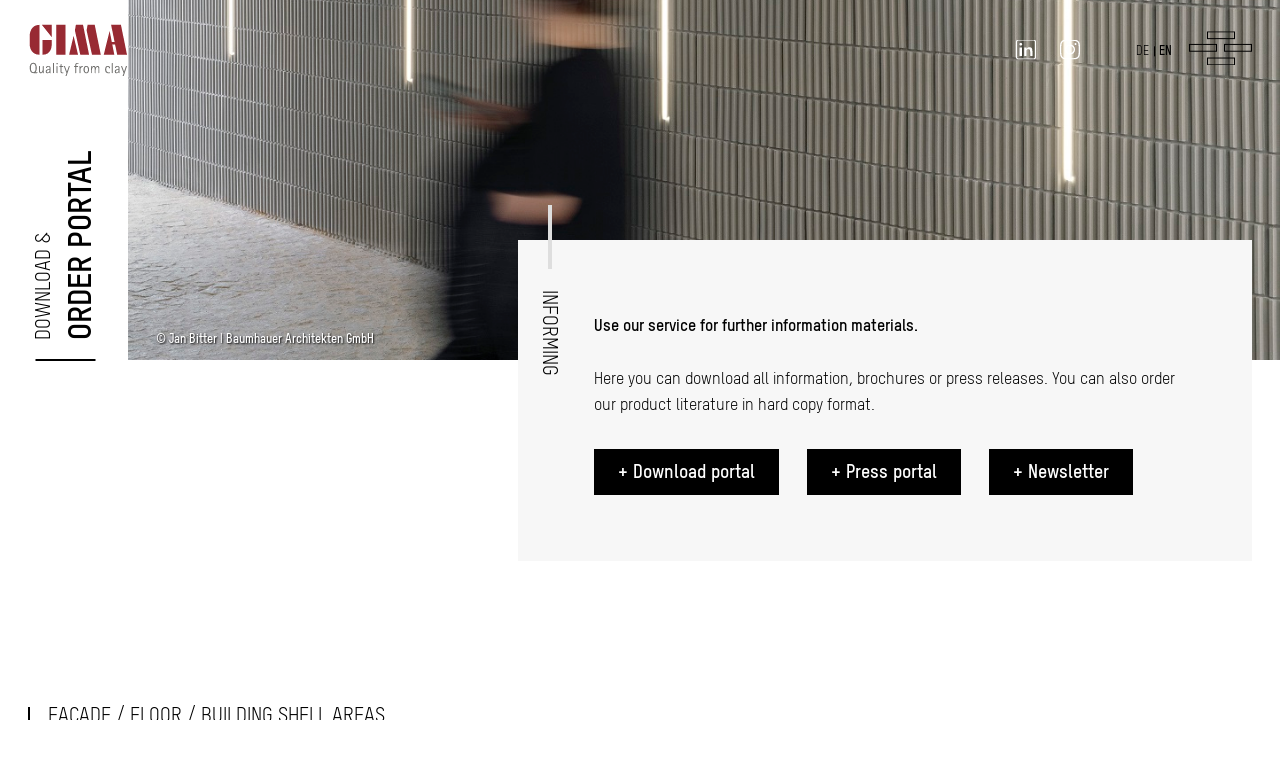

--- FILE ---
content_type: text/html; charset=UTF-8
request_url: https://www.gima-ziegel.de/de/download-bestellportal/?dokumententyp=architektenbox
body_size: 30467
content:
<!DOCTYPE html>
<html lang="de-DE" class="no-js no-svg">
<head>
    <meta charset="UTF-8">
    <meta name="viewport" content="width=device-width, initial-scale=1">
    <meta name="pinterest" content="nopin" />
    <link rel="profile" href="http://gmpg.org/xfn/11">

    <meta name='robots' content='index, follow, max-image-preview:large, max-snippet:-1, max-video-preview:-1' />
	<style>img:is([sizes="auto" i], [sizes^="auto," i]) { contain-intrinsic-size: 3000px 1500px }</style>
	<link rel="alternate" hreflang="de" href="https://www.gima-ziegel.de/de/download-bestellportal/" />
<link rel="alternate" hreflang="en" href="https://www.gima-ziegel.de/en/download-order-portal/" />
<link rel="alternate" hreflang="x-default" href="https://www.gima-ziegel.de/de/download-bestellportal/" />

	<!-- This site is optimized with the Yoast SEO plugin v26.6 - https://yoast.com/wordpress/plugins/seo/ -->
	<title>GIMA - Qualität aus Ton | Download- &amp; Bestellportal</title>
	<meta name="description" content="Hier haben Sie die Möglichkeit umfassende Informationen, Broschüren oder veröffentlichte Presseberichte herunterzuladen." />
	<link rel="canonical" href="https://www.gima-ziegel.de/de/download-bestellportal/" />
	<meta property="og:locale" content="de_DE" />
	<meta property="og:type" content="article" />
	<meta property="og:title" content="GIMA - Qualität aus Ton | Download- &amp; Bestellportal" />
	<meta property="og:description" content="Hier haben Sie die Möglichkeit umfassende Informationen, Broschüren oder veröffentlichte Presseberichte herunterzuladen." />
	<meta property="og:url" content="https://www.gima-ziegel.de/de/download-bestellportal/" />
	<meta property="og:site_name" content="Gima" />
	<meta property="article:modified_time" content="2025-10-16T10:53:21+00:00" />
	<meta property="og:image" content="https://www.gima-ziegel.de/wp-content/uploads/gima-ziegel.jpg" />
	<meta property="og:image:width" content="1000" />
	<meta property="og:image:height" content="1000" />
	<meta property="og:image:type" content="image/jpeg" />
	<meta name="twitter:card" content="summary_large_image" />
	<meta name="twitter:label1" content="Geschätzte Lesezeit" />
	<meta name="twitter:data1" content="2 Minuten" />
	<script type="application/ld+json" class="yoast-schema-graph">{"@context":"https://schema.org","@graph":[{"@type":"WebPage","@id":"https://www.gima-ziegel.de/de/download-bestellportal/","url":"https://www.gima-ziegel.de/de/download-bestellportal/","name":"GIMA - Qualität aus Ton | Download- & Bestellportal","isPartOf":{"@id":"https://www.gima-ziegel.de/en/#website"},"primaryImageOfPage":{"@id":"https://www.gima-ziegel.de/de/download-bestellportal/#primaryimage"},"image":{"@id":"https://www.gima-ziegel.de/de/download-bestellportal/#primaryimage"},"thumbnailUrl":"https://www.gima-ziegel.de/wp-content/uploads/gima-ziegel.jpg","datePublished":"2020-06-18T08:55:35+00:00","dateModified":"2025-10-16T10:53:21+00:00","description":"Hier haben Sie die Möglichkeit umfassende Informationen, Broschüren oder veröffentlichte Presseberichte herunterzuladen.","breadcrumb":{"@id":"https://www.gima-ziegel.de/de/download-bestellportal/#breadcrumb"},"inLanguage":"de","potentialAction":[{"@type":"ReadAction","target":["https://www.gima-ziegel.de/de/download-bestellportal/"]}]},{"@type":"ImageObject","inLanguage":"de","@id":"https://www.gima-ziegel.de/de/download-bestellportal/#primaryimage","url":"https://www.gima-ziegel.de/wp-content/uploads/gima-ziegel.jpg","contentUrl":"https://www.gima-ziegel.de/wp-content/uploads/gima-ziegel.jpg","width":1000,"height":1000},{"@type":"BreadcrumbList","@id":"https://www.gima-ziegel.de/de/download-bestellportal/#breadcrumb","itemListElement":[{"@type":"ListItem","position":1,"name":"Startseite","item":"https://www.gima-ziegel.de/de/"},{"@type":"ListItem","position":2,"name":"Download- &#038; Bestellportal"}]},{"@type":"WebSite","@id":"https://www.gima-ziegel.de/en/#website","url":"https://www.gima-ziegel.de/en/","name":"Gima","description":"Qualität aus Ton","potentialAction":[{"@type":"SearchAction","target":{"@type":"EntryPoint","urlTemplate":"https://www.gima-ziegel.de/en/?s={search_term_string}"},"query-input":{"@type":"PropertyValueSpecification","valueRequired":true,"valueName":"search_term_string"}}],"inLanguage":"de"}]}</script>
	<!-- / Yoast SEO plugin. -->


<script type="text/javascript">
/* <![CDATA[ */
window._wpemojiSettings = {"baseUrl":"https:\/\/s.w.org\/images\/core\/emoji\/16.0.1\/72x72\/","ext":".png","svgUrl":"https:\/\/s.w.org\/images\/core\/emoji\/16.0.1\/svg\/","svgExt":".svg","source":{"concatemoji":"https:\/\/www.gima-ziegel.de\/wp-includes\/js\/wp-emoji-release.min.js?ver=6.8.3"}};
/*! This file is auto-generated */
!function(s,n){var o,i,e;function c(e){try{var t={supportTests:e,timestamp:(new Date).valueOf()};sessionStorage.setItem(o,JSON.stringify(t))}catch(e){}}function p(e,t,n){e.clearRect(0,0,e.canvas.width,e.canvas.height),e.fillText(t,0,0);var t=new Uint32Array(e.getImageData(0,0,e.canvas.width,e.canvas.height).data),a=(e.clearRect(0,0,e.canvas.width,e.canvas.height),e.fillText(n,0,0),new Uint32Array(e.getImageData(0,0,e.canvas.width,e.canvas.height).data));return t.every(function(e,t){return e===a[t]})}function u(e,t){e.clearRect(0,0,e.canvas.width,e.canvas.height),e.fillText(t,0,0);for(var n=e.getImageData(16,16,1,1),a=0;a<n.data.length;a++)if(0!==n.data[a])return!1;return!0}function f(e,t,n,a){switch(t){case"flag":return n(e,"\ud83c\udff3\ufe0f\u200d\u26a7\ufe0f","\ud83c\udff3\ufe0f\u200b\u26a7\ufe0f")?!1:!n(e,"\ud83c\udde8\ud83c\uddf6","\ud83c\udde8\u200b\ud83c\uddf6")&&!n(e,"\ud83c\udff4\udb40\udc67\udb40\udc62\udb40\udc65\udb40\udc6e\udb40\udc67\udb40\udc7f","\ud83c\udff4\u200b\udb40\udc67\u200b\udb40\udc62\u200b\udb40\udc65\u200b\udb40\udc6e\u200b\udb40\udc67\u200b\udb40\udc7f");case"emoji":return!a(e,"\ud83e\udedf")}return!1}function g(e,t,n,a){var r="undefined"!=typeof WorkerGlobalScope&&self instanceof WorkerGlobalScope?new OffscreenCanvas(300,150):s.createElement("canvas"),o=r.getContext("2d",{willReadFrequently:!0}),i=(o.textBaseline="top",o.font="600 32px Arial",{});return e.forEach(function(e){i[e]=t(o,e,n,a)}),i}function t(e){var t=s.createElement("script");t.src=e,t.defer=!0,s.head.appendChild(t)}"undefined"!=typeof Promise&&(o="wpEmojiSettingsSupports",i=["flag","emoji"],n.supports={everything:!0,everythingExceptFlag:!0},e=new Promise(function(e){s.addEventListener("DOMContentLoaded",e,{once:!0})}),new Promise(function(t){var n=function(){try{var e=JSON.parse(sessionStorage.getItem(o));if("object"==typeof e&&"number"==typeof e.timestamp&&(new Date).valueOf()<e.timestamp+604800&&"object"==typeof e.supportTests)return e.supportTests}catch(e){}return null}();if(!n){if("undefined"!=typeof Worker&&"undefined"!=typeof OffscreenCanvas&&"undefined"!=typeof URL&&URL.createObjectURL&&"undefined"!=typeof Blob)try{var e="postMessage("+g.toString()+"("+[JSON.stringify(i),f.toString(),p.toString(),u.toString()].join(",")+"));",a=new Blob([e],{type:"text/javascript"}),r=new Worker(URL.createObjectURL(a),{name:"wpTestEmojiSupports"});return void(r.onmessage=function(e){c(n=e.data),r.terminate(),t(n)})}catch(e){}c(n=g(i,f,p,u))}t(n)}).then(function(e){for(var t in e)n.supports[t]=e[t],n.supports.everything=n.supports.everything&&n.supports[t],"flag"!==t&&(n.supports.everythingExceptFlag=n.supports.everythingExceptFlag&&n.supports[t]);n.supports.everythingExceptFlag=n.supports.everythingExceptFlag&&!n.supports.flag,n.DOMReady=!1,n.readyCallback=function(){n.DOMReady=!0}}).then(function(){return e}).then(function(){var e;n.supports.everything||(n.readyCallback(),(e=n.source||{}).concatemoji?t(e.concatemoji):e.wpemoji&&e.twemoji&&(t(e.twemoji),t(e.wpemoji)))}))}((window,document),window._wpemojiSettings);
/* ]]> */
</script>
<link rel='stylesheet' id='formidable-css' href='https://www.gima-ziegel.de/wp-content/plugins/formidable/css/formidableforms.css?ver=12171410' type='text/css' media='all' />
<style id='wp-emoji-styles-inline-css' type='text/css'>

	img.wp-smiley, img.emoji {
		display: inline !important;
		border: none !important;
		box-shadow: none !important;
		height: 1em !important;
		width: 1em !important;
		margin: 0 0.07em !important;
		vertical-align: -0.1em !important;
		background: none !important;
		padding: 0 !important;
	}
</style>
<link rel='stylesheet' id='wp-block-library-css' href='https://www.gima-ziegel.de/wp-includes/css/dist/block-library/style.min.css?ver=6.8.3' type='text/css' media='all' />
<style id='classic-theme-styles-inline-css' type='text/css'>
/*! This file is auto-generated */
.wp-block-button__link{color:#fff;background-color:#32373c;border-radius:9999px;box-shadow:none;text-decoration:none;padding:calc(.667em + 2px) calc(1.333em + 2px);font-size:1.125em}.wp-block-file__button{background:#32373c;color:#fff;text-decoration:none}
</style>
<style id='safe-svg-svg-icon-style-inline-css' type='text/css'>
.safe-svg-cover{text-align:center}.safe-svg-cover .safe-svg-inside{display:inline-block;max-width:100%}.safe-svg-cover svg{fill:currentColor;height:100%;max-height:100%;max-width:100%;width:100%}

</style>
<style id='global-styles-inline-css' type='text/css'>
:root{--wp--preset--aspect-ratio--square: 1;--wp--preset--aspect-ratio--4-3: 4/3;--wp--preset--aspect-ratio--3-4: 3/4;--wp--preset--aspect-ratio--3-2: 3/2;--wp--preset--aspect-ratio--2-3: 2/3;--wp--preset--aspect-ratio--16-9: 16/9;--wp--preset--aspect-ratio--9-16: 9/16;--wp--preset--color--black: #000000;--wp--preset--color--cyan-bluish-gray: #abb8c3;--wp--preset--color--white: #ffffff;--wp--preset--color--pale-pink: #f78da7;--wp--preset--color--vivid-red: #cf2e2e;--wp--preset--color--luminous-vivid-orange: #ff6900;--wp--preset--color--luminous-vivid-amber: #fcb900;--wp--preset--color--light-green-cyan: #7bdcb5;--wp--preset--color--vivid-green-cyan: #00d084;--wp--preset--color--pale-cyan-blue: #8ed1fc;--wp--preset--color--vivid-cyan-blue: #0693e3;--wp--preset--color--vivid-purple: #9b51e0;--wp--preset--gradient--vivid-cyan-blue-to-vivid-purple: linear-gradient(135deg,rgba(6,147,227,1) 0%,rgb(155,81,224) 100%);--wp--preset--gradient--light-green-cyan-to-vivid-green-cyan: linear-gradient(135deg,rgb(122,220,180) 0%,rgb(0,208,130) 100%);--wp--preset--gradient--luminous-vivid-amber-to-luminous-vivid-orange: linear-gradient(135deg,rgba(252,185,0,1) 0%,rgba(255,105,0,1) 100%);--wp--preset--gradient--luminous-vivid-orange-to-vivid-red: linear-gradient(135deg,rgba(255,105,0,1) 0%,rgb(207,46,46) 100%);--wp--preset--gradient--very-light-gray-to-cyan-bluish-gray: linear-gradient(135deg,rgb(238,238,238) 0%,rgb(169,184,195) 100%);--wp--preset--gradient--cool-to-warm-spectrum: linear-gradient(135deg,rgb(74,234,220) 0%,rgb(151,120,209) 20%,rgb(207,42,186) 40%,rgb(238,44,130) 60%,rgb(251,105,98) 80%,rgb(254,248,76) 100%);--wp--preset--gradient--blush-light-purple: linear-gradient(135deg,rgb(255,206,236) 0%,rgb(152,150,240) 100%);--wp--preset--gradient--blush-bordeaux: linear-gradient(135deg,rgb(254,205,165) 0%,rgb(254,45,45) 50%,rgb(107,0,62) 100%);--wp--preset--gradient--luminous-dusk: linear-gradient(135deg,rgb(255,203,112) 0%,rgb(199,81,192) 50%,rgb(65,88,208) 100%);--wp--preset--gradient--pale-ocean: linear-gradient(135deg,rgb(255,245,203) 0%,rgb(182,227,212) 50%,rgb(51,167,181) 100%);--wp--preset--gradient--electric-grass: linear-gradient(135deg,rgb(202,248,128) 0%,rgb(113,206,126) 100%);--wp--preset--gradient--midnight: linear-gradient(135deg,rgb(2,3,129) 0%,rgb(40,116,252) 100%);--wp--preset--font-size--small: 13px;--wp--preset--font-size--medium: 20px;--wp--preset--font-size--large: 36px;--wp--preset--font-size--x-large: 42px;--wp--preset--spacing--20: 0.44rem;--wp--preset--spacing--30: 0.67rem;--wp--preset--spacing--40: 1rem;--wp--preset--spacing--50: 1.5rem;--wp--preset--spacing--60: 2.25rem;--wp--preset--spacing--70: 3.38rem;--wp--preset--spacing--80: 5.06rem;--wp--preset--shadow--natural: 6px 6px 9px rgba(0, 0, 0, 0.2);--wp--preset--shadow--deep: 12px 12px 50px rgba(0, 0, 0, 0.4);--wp--preset--shadow--sharp: 6px 6px 0px rgba(0, 0, 0, 0.2);--wp--preset--shadow--outlined: 6px 6px 0px -3px rgba(255, 255, 255, 1), 6px 6px rgba(0, 0, 0, 1);--wp--preset--shadow--crisp: 6px 6px 0px rgba(0, 0, 0, 1);}:where(.is-layout-flex){gap: 0.5em;}:where(.is-layout-grid){gap: 0.5em;}body .is-layout-flex{display: flex;}.is-layout-flex{flex-wrap: wrap;align-items: center;}.is-layout-flex > :is(*, div){margin: 0;}body .is-layout-grid{display: grid;}.is-layout-grid > :is(*, div){margin: 0;}:where(.wp-block-columns.is-layout-flex){gap: 2em;}:where(.wp-block-columns.is-layout-grid){gap: 2em;}:where(.wp-block-post-template.is-layout-flex){gap: 1.25em;}:where(.wp-block-post-template.is-layout-grid){gap: 1.25em;}.has-black-color{color: var(--wp--preset--color--black) !important;}.has-cyan-bluish-gray-color{color: var(--wp--preset--color--cyan-bluish-gray) !important;}.has-white-color{color: var(--wp--preset--color--white) !important;}.has-pale-pink-color{color: var(--wp--preset--color--pale-pink) !important;}.has-vivid-red-color{color: var(--wp--preset--color--vivid-red) !important;}.has-luminous-vivid-orange-color{color: var(--wp--preset--color--luminous-vivid-orange) !important;}.has-luminous-vivid-amber-color{color: var(--wp--preset--color--luminous-vivid-amber) !important;}.has-light-green-cyan-color{color: var(--wp--preset--color--light-green-cyan) !important;}.has-vivid-green-cyan-color{color: var(--wp--preset--color--vivid-green-cyan) !important;}.has-pale-cyan-blue-color{color: var(--wp--preset--color--pale-cyan-blue) !important;}.has-vivid-cyan-blue-color{color: var(--wp--preset--color--vivid-cyan-blue) !important;}.has-vivid-purple-color{color: var(--wp--preset--color--vivid-purple) !important;}.has-black-background-color{background-color: var(--wp--preset--color--black) !important;}.has-cyan-bluish-gray-background-color{background-color: var(--wp--preset--color--cyan-bluish-gray) !important;}.has-white-background-color{background-color: var(--wp--preset--color--white) !important;}.has-pale-pink-background-color{background-color: var(--wp--preset--color--pale-pink) !important;}.has-vivid-red-background-color{background-color: var(--wp--preset--color--vivid-red) !important;}.has-luminous-vivid-orange-background-color{background-color: var(--wp--preset--color--luminous-vivid-orange) !important;}.has-luminous-vivid-amber-background-color{background-color: var(--wp--preset--color--luminous-vivid-amber) !important;}.has-light-green-cyan-background-color{background-color: var(--wp--preset--color--light-green-cyan) !important;}.has-vivid-green-cyan-background-color{background-color: var(--wp--preset--color--vivid-green-cyan) !important;}.has-pale-cyan-blue-background-color{background-color: var(--wp--preset--color--pale-cyan-blue) !important;}.has-vivid-cyan-blue-background-color{background-color: var(--wp--preset--color--vivid-cyan-blue) !important;}.has-vivid-purple-background-color{background-color: var(--wp--preset--color--vivid-purple) !important;}.has-black-border-color{border-color: var(--wp--preset--color--black) !important;}.has-cyan-bluish-gray-border-color{border-color: var(--wp--preset--color--cyan-bluish-gray) !important;}.has-white-border-color{border-color: var(--wp--preset--color--white) !important;}.has-pale-pink-border-color{border-color: var(--wp--preset--color--pale-pink) !important;}.has-vivid-red-border-color{border-color: var(--wp--preset--color--vivid-red) !important;}.has-luminous-vivid-orange-border-color{border-color: var(--wp--preset--color--luminous-vivid-orange) !important;}.has-luminous-vivid-amber-border-color{border-color: var(--wp--preset--color--luminous-vivid-amber) !important;}.has-light-green-cyan-border-color{border-color: var(--wp--preset--color--light-green-cyan) !important;}.has-vivid-green-cyan-border-color{border-color: var(--wp--preset--color--vivid-green-cyan) !important;}.has-pale-cyan-blue-border-color{border-color: var(--wp--preset--color--pale-cyan-blue) !important;}.has-vivid-cyan-blue-border-color{border-color: var(--wp--preset--color--vivid-cyan-blue) !important;}.has-vivid-purple-border-color{border-color: var(--wp--preset--color--vivid-purple) !important;}.has-vivid-cyan-blue-to-vivid-purple-gradient-background{background: var(--wp--preset--gradient--vivid-cyan-blue-to-vivid-purple) !important;}.has-light-green-cyan-to-vivid-green-cyan-gradient-background{background: var(--wp--preset--gradient--light-green-cyan-to-vivid-green-cyan) !important;}.has-luminous-vivid-amber-to-luminous-vivid-orange-gradient-background{background: var(--wp--preset--gradient--luminous-vivid-amber-to-luminous-vivid-orange) !important;}.has-luminous-vivid-orange-to-vivid-red-gradient-background{background: var(--wp--preset--gradient--luminous-vivid-orange-to-vivid-red) !important;}.has-very-light-gray-to-cyan-bluish-gray-gradient-background{background: var(--wp--preset--gradient--very-light-gray-to-cyan-bluish-gray) !important;}.has-cool-to-warm-spectrum-gradient-background{background: var(--wp--preset--gradient--cool-to-warm-spectrum) !important;}.has-blush-light-purple-gradient-background{background: var(--wp--preset--gradient--blush-light-purple) !important;}.has-blush-bordeaux-gradient-background{background: var(--wp--preset--gradient--blush-bordeaux) !important;}.has-luminous-dusk-gradient-background{background: var(--wp--preset--gradient--luminous-dusk) !important;}.has-pale-ocean-gradient-background{background: var(--wp--preset--gradient--pale-ocean) !important;}.has-electric-grass-gradient-background{background: var(--wp--preset--gradient--electric-grass) !important;}.has-midnight-gradient-background{background: var(--wp--preset--gradient--midnight) !important;}.has-small-font-size{font-size: var(--wp--preset--font-size--small) !important;}.has-medium-font-size{font-size: var(--wp--preset--font-size--medium) !important;}.has-large-font-size{font-size: var(--wp--preset--font-size--large) !important;}.has-x-large-font-size{font-size: var(--wp--preset--font-size--x-large) !important;}
:where(.wp-block-post-template.is-layout-flex){gap: 1.25em;}:where(.wp-block-post-template.is-layout-grid){gap: 1.25em;}
:where(.wp-block-columns.is-layout-flex){gap: 2em;}:where(.wp-block-columns.is-layout-grid){gap: 2em;}
:root :where(.wp-block-pullquote){font-size: 1.5em;line-height: 1.6;}
</style>
<link rel='stylesheet' id='contact-form-7-css' href='https://www.gima-ziegel.de/wp-content/plugins/contact-form-7/includes/css/styles.css?ver=6.1.4' type='text/css' media='all' />
<link rel='stylesheet' id='wpcf7-redirect-script-frontend-css' href='https://www.gima-ziegel.de/wp-content/plugins/wpcf7-redirect/build/assets/frontend-script.css?ver=2c532d7e2be36f6af233' type='text/css' media='all' />
<link rel='stylesheet' id='wpml-legacy-horizontal-list-0-css' href='https://www.gima-ziegel.de/wp-content/plugins/sitepress-multilingual-cms/templates/language-switchers/legacy-list-horizontal/style.min.css?ver=1' type='text/css' media='all' />
<link rel='stylesheet' id='bold-style-css' href='https://www.gima-ziegel.de/wp-content/themes/gima/style.css?ver=6.8.3' type='text/css' media='all' />
<link rel='stylesheet' id='mrd-stylesheet-css' href='https://www.gima-ziegel.de/wp-content/themes/gima/./includes/referenzen-cookie-pdf/gima-references-download/includes/css/style.css?ver=6.8.3' type='text/css' media='all' />
<link rel='stylesheet' id='ziegel-mrd-stylesheet-css' href='https://www.gima-ziegel.de/wp-content/themes/gima/./includes/ziegel-cookie/gima-ziegel-download/includes/css/style.css?ver=6.8.3' type='text/css' media='all' />
<link rel='stylesheet' id='muster-mrd-stylesheet-css' href='https://www.gima-ziegel.de/wp-content/themes/gima/./includes/muster-cookie/gima-muster-download/includes/css/style.css?ver=6.8.3' type='text/css' media='all' />
<link rel='stylesheet' id='verband-mrd-stylesheet-css' href='https://www.gima-ziegel.de/wp-content/themes/gima/./includes/verband-cookie/gima-verband-download/includes/css/style.css?ver=6.8.3' type='text/css' media='all' />
<link rel='stylesheet' id='download-mrd-stylesheet-css' href='https://www.gima-ziegel.de/wp-content/themes/gima/./includes/download-cookie/gima-download-download/includes/css/style.css?ver=6.8.3' type='text/css' media='all' />
<link rel='stylesheet' id='tablepress-default-css' href='https://www.gima-ziegel.de/wp-content/plugins/tablepress/css/build/default.css?ver=3.2.6' type='text/css' media='all' />
<link rel='stylesheet' id='borlabs-cookie-custom-css' href='https://www.gima-ziegel.de/wp-content/cache/borlabs-cookie/1/borlabs-cookie-1-de.css?ver=3.3.23-31' type='text/css' media='all' />
<link rel='stylesheet' id='js_composer_front-css' href='//www.gima-ziegel.de/wp-content/uploads/js_composer/js_composer_front_custom.css?ver=8.7.2' type='text/css' media='all' />
<script type="text/javascript" id="wpml-cookie-js-extra">
/* <![CDATA[ */
var wpml_cookies = {"wp-wpml_current_language":{"value":"de","expires":1,"path":"\/"}};
var wpml_cookies = {"wp-wpml_current_language":{"value":"de","expires":1,"path":"\/"}};
/* ]]> */
</script>
<script type="text/javascript" src="https://www.gima-ziegel.de/wp-content/plugins/sitepress-multilingual-cms/res/js/cookies/language-cookie.js?ver=486900" id="wpml-cookie-js" defer="defer" data-wp-strategy="defer"></script>
<script type="text/javascript" src="https://www.gima-ziegel.de/wp-includes/js/jquery/jquery.min.js?ver=3.7.1" id="jquery-core-js"></script>
<script type="text/javascript" src="https://www.gima-ziegel.de/wp-includes/js/jquery/jquery-migrate.min.js?ver=3.4.1" id="jquery-migrate-js"></script>
<script type="text/javascript" src="https://www.gima-ziegel.de/wp-content/themes/gima/./includes/referenzen-cookie-pdf/gima-references-download/includes/js/jquery.redirect.js?ver=1.1.4" id="jquery-redirect-script-js"></script>
<script type="text/javascript" src="https://www.gima-ziegel.de/wp-content/themes/gima/./includes/referenzen-cookie-pdf/gima-references-download/includes/js/dep.js?ver=1.0.0" id="dependency-script-js"></script>
<script type="text/javascript" src="https://www.gima-ziegel.de/wp-content/themes/gima/./includes/referenzen-cookie-pdf/gima-references-download/includes/js/cookie.js?ver=1.0.0" id="cookie-script-js"></script>
<script type="text/javascript" src="https://www.gima-ziegel.de/wp-content/themes/gima/./includes/referenzen-cookie-pdf/gima-references-download/includes/js/frontend.js?ver=1.0.0" id="frontend-script-js"></script>
<script type="text/javascript" src="https://www.gima-ziegel.de/wp-content/themes/gima/./includes/referenzen-cookie-pdf/gima-references-download/includes/js/user-actions.js?ver=1.0.0" id="user-actions-script-js"></script>
<script type="text/javascript" src="https://www.gima-ziegel.de/wp-content/themes/gima/./includes/referenzen-cookie-pdf/gima-references-download/includes/js/main.js?ver=1.0.0" id="main-script-js"></script>
<script type="text/javascript" src="https://www.gima-ziegel.de/wp-content/themes/gima/./includes/ziegel-cookie/gima-ziegel-download/includes/js/dep.js?ver=1.0.0" id="ziegel-dependency-script-js"></script>
<script type="text/javascript" src="https://www.gima-ziegel.de/wp-content/themes/gima/./includes/ziegel-cookie/gima-ziegel-download/includes/js/cookie.js?ver=1.0.0" id="ziegel-cookie-script-js"></script>
<script type="text/javascript" src="https://www.gima-ziegel.de/wp-content/themes/gima/./includes/ziegel-cookie/gima-ziegel-download/includes/js/frontend.js?ver=1.0.0" id="ziegel-frontend-script-js"></script>
<script type="text/javascript" src="https://www.gima-ziegel.de/wp-content/themes/gima/./includes/ziegel-cookie/gima-ziegel-download/includes/js/user-actions.js?ver=1.0.0" id="ziegel-user-actions-script-js"></script>
<script type="text/javascript" src="https://www.gima-ziegel.de/wp-content/themes/gima/./includes/muster-cookie/gima-muster-download/includes/js/dep.js?ver=1.0.0" id="muster-dependency-script-js"></script>
<script type="text/javascript" src="https://www.gima-ziegel.de/wp-content/themes/gima/./includes/muster-cookie/gima-muster-download/includes/js/cookie.js?ver=1.0.0" id="muster-cookie-script-js"></script>
<script type="text/javascript" src="https://www.gima-ziegel.de/wp-content/themes/gima/./includes/muster-cookie/gima-muster-download/includes/js/frontend.js?ver=1.0.0" id="muster-frontend-script-js"></script>
<script type="text/javascript" src="https://www.gima-ziegel.de/wp-content/themes/gima/./includes/muster-cookie/gima-muster-download/includes/js/user-actions.js?ver=1.0.0" id="muster-user-actions-script-js"></script>
<script type="text/javascript" src="https://www.gima-ziegel.de/wp-content/themes/gima/./includes/verband-cookie/gima-verband-download/includes/js/dep.js?ver=1.0.0" id="verband-dependency-script-js"></script>
<script type="text/javascript" src="https://www.gima-ziegel.de/wp-content/themes/gima/./includes/verband-cookie/gima-verband-download/includes/js/cookie.js?ver=1.0.0" id="verband-cookie-script-js"></script>
<script type="text/javascript" src="https://www.gima-ziegel.de/wp-content/themes/gima/./includes/verband-cookie/gima-verband-download/includes/js/frontend.js?ver=1.0.0" id="verband-frontend-script-js"></script>
<script type="text/javascript" src="https://www.gima-ziegel.de/wp-content/themes/gima/./includes/verband-cookie/gima-verband-download/includes/js/user-actions.js?ver=1.0.0" id="verband-user-actions-script-js"></script>
<script type="text/javascript" src="https://www.gima-ziegel.de/wp-content/themes/gima/./includes/download-cookie/gima-download-download/includes/js/dep.js?ver=1.0.0" id="download-dependency-script-js"></script>
<script type="text/javascript" src="https://www.gima-ziegel.de/wp-content/themes/gima/./includes/download-cookie/gima-download-download/includes/js/cookie.js?ver=1.0.0" id="download-cookie-script-js"></script>
<script type="text/javascript" src="https://www.gima-ziegel.de/wp-content/themes/gima/./includes/download-cookie/gima-download-download/includes/js/frontend.js?ver=1.0.0" id="download-frontend-script-js"></script>
<script type="text/javascript" src="https://www.gima-ziegel.de/wp-content/themes/gima/./includes/download-cookie/gima-download-download/includes/js/user-actions.js?ver=1.0.0" id="download-user-actions-script-js"></script>
<script type="text/javascript" id="wpml-browser-redirect-js-extra">
/* <![CDATA[ */
var wpml_browser_redirect_params = {"pageLanguage":"de","languageUrls":{"de_de":"https:\/\/www.gima-ziegel.de\/de\/download-bestellportal\/","de":"https:\/\/www.gima-ziegel.de\/de\/download-bestellportal\/","en_us":"https:\/\/www.gima-ziegel.de\/en\/download-order-portal\/","en":"https:\/\/www.gima-ziegel.de\/en\/download-order-portal\/","us":"https:\/\/www.gima-ziegel.de\/en\/download-order-portal\/"},"cookie":{"name":"_icl_visitor_lang_js","domain":"www.gima-ziegel.de","path":"\/","expiration":24}};
/* ]]> */
</script>
<script type="text/javascript" src="https://www.gima-ziegel.de/wp-content/plugins/sitepress-multilingual-cms/dist/js/browser-redirect/app.js?ver=486900" id="wpml-browser-redirect-js"></script>
<script data-no-optimize="1" data-no-minify="1" data-cfasync="false" nowprocket type="text/javascript" src="https://www.gima-ziegel.de/wp-content/cache/borlabs-cookie/1/borlabs-cookie-config-de.json.js?ver=3.3.23-39" id="borlabs-cookie-config-js"></script>
<script data-no-optimize="1" data-no-minify="1" data-cfasync="false" nowprocket type="text/javascript" src="https://www.gima-ziegel.de/wp-content/plugins/borlabs-cookie/assets/javascript/borlabs-cookie-prioritize.min.js?ver=3.3.23" id="borlabs-cookie-prioritize-js"></script>
<script></script><link rel="https://api.w.org/" href="https://www.gima-ziegel.de/de/wp-json/" /><link rel="alternate" title="JSON" type="application/json" href="https://www.gima-ziegel.de/de/wp-json/wp/v2/pages/802" /><link rel="EditURI" type="application/rsd+xml" title="RSD" href="https://www.gima-ziegel.de/xmlrpc.php?rsd" />
<meta name="generator" content="WordPress 6.8.3" />
<link rel='shortlink' href='https://www.gima-ziegel.de/de/?p=802' />
<link rel="alternate" title="oEmbed (JSON)" type="application/json+oembed" href="https://www.gima-ziegel.de/de/wp-json/oembed/1.0/embed?url=https%3A%2F%2Fwww.gima-ziegel.de%2Fde%2Fdownload-bestellportal%2F" />
<link rel="alternate" title="oEmbed (XML)" type="text/xml+oembed" href="https://www.gima-ziegel.de/de/wp-json/oembed/1.0/embed?url=https%3A%2F%2Fwww.gima-ziegel.de%2Fde%2Fdownload-bestellportal%2F&#038;format=xml" />
<meta name="generator" content="WPML ver:4.8.6 stt:1,3;" />
<script>document.documentElement.className += " js";</script>
<script nowprocket data-borlabs-cookie-script-blocker-ignore>
if ('0' === '1' && ('0' === '1' || '1' === '1')) {
    window['gtag_enable_tcf_support'] = true;
}
window.dataLayer = window.dataLayer || [];
if (typeof gtag !== 'function') {
    function gtag() {
        dataLayer.push(arguments);
    }
}
gtag('set', 'developer_id.dYjRjMm', true);
if ('0' === '1' || '1' === '1') {
    if (window.BorlabsCookieGoogleConsentModeDefaultSet !== true) {
        let getCookieValue = function (name) {
            return document.cookie.match('(^|;)\\s*' + name + '\\s*=\\s*([^;]+)')?.pop() || '';
        };
        let cookieValue = getCookieValue('borlabs-cookie-gcs');
        let consentsFromCookie = {};
        if (cookieValue !== '') {
            consentsFromCookie = JSON.parse(decodeURIComponent(cookieValue));
        }
        let defaultValues = {
            'ad_storage': 'denied',
            'ad_user_data': 'denied',
            'ad_personalization': 'denied',
            'analytics_storage': 'denied',
            'functionality_storage': 'denied',
            'personalization_storage': 'denied',
            'security_storage': 'denied',
            'wait_for_update': 500,
        };
        gtag('consent', 'default', { ...defaultValues, ...consentsFromCookie });
    }
    window.BorlabsCookieGoogleConsentModeDefaultSet = true;
    let borlabsCookieConsentChangeHandler = function () {
        window.dataLayer = window.dataLayer || [];
        if (typeof gtag !== 'function') { function gtag(){dataLayer.push(arguments);} }

        let getCookieValue = function (name) {
            return document.cookie.match('(^|;)\\s*' + name + '\\s*=\\s*([^;]+)')?.pop() || '';
        };
        let cookieValue = getCookieValue('borlabs-cookie-gcs');
        let consentsFromCookie = {};
        if (cookieValue !== '') {
            consentsFromCookie = JSON.parse(decodeURIComponent(cookieValue));
        }

        consentsFromCookie.analytics_storage = BorlabsCookie.Consents.hasConsent('google-analytics') ? 'granted' : 'denied';

        BorlabsCookie.CookieLibrary.setCookie(
            'borlabs-cookie-gcs',
            JSON.stringify(consentsFromCookie),
            BorlabsCookie.Settings.automaticCookieDomainAndPath.value ? '' : BorlabsCookie.Settings.cookieDomain.value,
            BorlabsCookie.Settings.cookiePath.value,
            BorlabsCookie.Cookie.getPluginCookie().expires,
            BorlabsCookie.Settings.cookieSecure.value,
            BorlabsCookie.Settings.cookieSameSite.value
        );
    }
    document.addEventListener('borlabs-cookie-consent-saved', borlabsCookieConsentChangeHandler);
    document.addEventListener('borlabs-cookie-handle-unblock', borlabsCookieConsentChangeHandler);
}
if ('0' === '1') {
    gtag("js", new Date());
    gtag("config", "unwichtig", {"anonymize_ip": true});

    (function (w, d, s, i) {
        var f = d.getElementsByTagName(s)[0],
            j = d.createElement(s);
        j.async = true;
        j.src =
            "https://www.googletagmanager.com/gtag/js?id=" + i;
        f.parentNode.insertBefore(j, f);
    })(window, document, "script", "unwichtig");
}
</script><script nowprocket data-no-optimize="1" data-no-minify="1" data-cfasync="false" data-borlabs-cookie-script-blocker-ignore>
    (function () {
        if ('0' === '1' && '1' === '1') {
            window['gtag_enable_tcf_support'] = true;
        }
        window.dataLayer = window.dataLayer || [];
        if (typeof window.gtag !== 'function') {
            window.gtag = function () {
                window.dataLayer.push(arguments);
            };
        }
        gtag('set', 'developer_id.dYjRjMm', true);
        if ('1' === '1') {
            let getCookieValue = function (name) {
                return document.cookie.match('(^|;)\\s*' + name + '\\s*=\\s*([^;]+)')?.pop() || '';
            };
            const gtmRegionsData = '[{"google-tag-manager-cm-region":"","google-tag-manager-cm-default-ad-storage":"denied","google-tag-manager-cm-default-ad-personalization":"denied","google-tag-manager-cm-default-ad-user-data":"denied","google-tag-manager-cm-default-analytics-storage":"denied","google-tag-manager-cm-default-functionality-storage":"denied","google-tag-manager-cm-default-personalization-storage":"denied","google-tag-manager-cm-default-security-storage":"denied"}]';
            let gtmRegions = [];
            if (gtmRegionsData !== '\{\{ google-tag-manager-cm-regional-defaults \}\}') {
                gtmRegions = JSON.parse(gtmRegionsData);
            }
            let defaultRegion = null;
            for (let gtmRegionIndex in gtmRegions) {
                let gtmRegion = gtmRegions[gtmRegionIndex];
                if (gtmRegion['google-tag-manager-cm-region'] === '') {
                    defaultRegion = gtmRegion;
                } else {
                    gtag('consent', 'default', {
                        'ad_storage': gtmRegion['google-tag-manager-cm-default-ad-storage'],
                        'ad_user_data': gtmRegion['google-tag-manager-cm-default-ad-user-data'],
                        'ad_personalization': gtmRegion['google-tag-manager-cm-default-ad-personalization'],
                        'analytics_storage': gtmRegion['google-tag-manager-cm-default-analytics-storage'],
                        'functionality_storage': gtmRegion['google-tag-manager-cm-default-functionality-storage'],
                        'personalization_storage': gtmRegion['google-tag-manager-cm-default-personalization-storage'],
                        'security_storage': gtmRegion['google-tag-manager-cm-default-security-storage'],
                        'region': gtmRegion['google-tag-manager-cm-region'].toUpperCase().split(','),
						'wait_for_update': 500,
                    });
                }
            }
            let cookieValue = getCookieValue('borlabs-cookie-gcs');
            let consentsFromCookie = {};
            if (cookieValue !== '') {
                consentsFromCookie = JSON.parse(decodeURIComponent(cookieValue));
            }
            let defaultValues = {
                'ad_storage': defaultRegion === null ? 'denied' : defaultRegion['google-tag-manager-cm-default-ad-storage'],
                'ad_user_data': defaultRegion === null ? 'denied' : defaultRegion['google-tag-manager-cm-default-ad-user-data'],
                'ad_personalization': defaultRegion === null ? 'denied' : defaultRegion['google-tag-manager-cm-default-ad-personalization'],
                'analytics_storage': defaultRegion === null ? 'denied' : defaultRegion['google-tag-manager-cm-default-analytics-storage'],
                'functionality_storage': defaultRegion === null ? 'denied' : defaultRegion['google-tag-manager-cm-default-functionality-storage'],
                'personalization_storage': defaultRegion === null ? 'denied' : defaultRegion['google-tag-manager-cm-default-personalization-storage'],
                'security_storage': defaultRegion === null ? 'denied' : defaultRegion['google-tag-manager-cm-default-security-storage'],
                'wait_for_update': 500,
            };
            gtag('consent', 'default', {...defaultValues, ...consentsFromCookie});
            gtag('set', 'ads_data_redaction', true);
        }

        if ('0' === '1') {
            let url = new URL(window.location.href);

            if ((url.searchParams.has('gtm_debug') && url.searchParams.get('gtm_debug') !== '') || document.cookie.indexOf('__TAG_ASSISTANT=') !== -1 || document.documentElement.hasAttribute('data-tag-assistant-present')) {
                /* GTM block start */
                (function(w,d,s,l,i){w[l]=w[l]||[];w[l].push({'gtm.start':
                        new Date().getTime(),event:'gtm.js'});var f=d.getElementsByTagName(s)[0],
                    j=d.createElement(s),dl=l!='dataLayer'?'&l='+l:'';j.async=true;j.src=
                    'https://www.googletagmanager.com/gtm.js?id='+i+dl;f.parentNode.insertBefore(j,f);
                })(window,document,'script','dataLayer','GTM-WNWHKFQ');
                /* GTM block end */
            } else {
                /* GTM block start */
                (function(w,d,s,l,i){w[l]=w[l]||[];w[l].push({'gtm.start':
                        new Date().getTime(),event:'gtm.js'});var f=d.getElementsByTagName(s)[0],
                    j=d.createElement(s),dl=l!='dataLayer'?'&l='+l:'';j.async=true;j.src=
                    'https://www.gima-ziegel.de/wp-content/uploads/borlabs-cookie/' + i + '.js?ver=not-set-yet';f.parentNode.insertBefore(j,f);
                })(window,document,'script','dataLayer','GTM-WNWHKFQ');
                /* GTM block end */
            }
        }


        let borlabsCookieConsentChangeHandler = function () {
            window.dataLayer = window.dataLayer || [];
            if (typeof window.gtag !== 'function') {
                window.gtag = function() {
                    window.dataLayer.push(arguments);
                };
            }

            let consents = BorlabsCookie.Cookie.getPluginCookie().consents;

            if ('1' === '1') {
                let gtmConsents = {};
                let customConsents = {};

				let services = BorlabsCookie.Services._services;

				for (let service in services) {
					if (service !== 'borlabs-cookie') {
						customConsents['borlabs_cookie_' + service.replaceAll('-', '_')] = BorlabsCookie.Consents.hasConsent(service) ? 'granted' : 'denied';
					}
				}

                if ('0' === '1') {
                    gtmConsents = {
                        'analytics_storage': BorlabsCookie.Consents.hasConsentForServiceGroup('essential') === true ? 'granted' : 'denied',
                        'functionality_storage': BorlabsCookie.Consents.hasConsentForServiceGroup('essential') === true ? 'granted' : 'denied',
                        'personalization_storage': BorlabsCookie.Consents.hasConsentForServiceGroup('essential') === true ? 'granted' : 'denied',
                        'security_storage': BorlabsCookie.Consents.hasConsentForServiceGroup('essential') === true ? 'granted' : 'denied',
                    };
                } else {
                    gtmConsents = {
                        'ad_storage': BorlabsCookie.Consents.hasConsentForServiceGroup('essential') === true ? 'granted' : 'denied',
                        'ad_user_data': BorlabsCookie.Consents.hasConsentForServiceGroup('essential') === true ? 'granted' : 'denied',
                        'ad_personalization': BorlabsCookie.Consents.hasConsentForServiceGroup('essential') === true ? 'granted' : 'denied',
                        'analytics_storage': BorlabsCookie.Consents.hasConsentForServiceGroup('essential') === true ? 'granted' : 'denied',
                        'functionality_storage': BorlabsCookie.Consents.hasConsentForServiceGroup('essential') === true ? 'granted' : 'denied',
                        'personalization_storage': BorlabsCookie.Consents.hasConsentForServiceGroup('essential') === true ? 'granted' : 'denied',
                        'security_storage': BorlabsCookie.Consents.hasConsentForServiceGroup('essential') === true ? 'granted' : 'denied',
                    };
                }
                BorlabsCookie.CookieLibrary.setCookie(
                    'borlabs-cookie-gcs',
                    JSON.stringify(gtmConsents),
                    BorlabsCookie.Settings.automaticCookieDomainAndPath.value ? '' : BorlabsCookie.Settings.cookieDomain.value,
                    BorlabsCookie.Settings.cookiePath.value,
                    BorlabsCookie.Cookie.getPluginCookie().expires,
                    BorlabsCookie.Settings.cookieSecure.value,
                    BorlabsCookie.Settings.cookieSameSite.value
                );
                gtag('consent', 'update', {...gtmConsents, ...customConsents});
            }


            for (let serviceGroup in consents) {
                for (let service of consents[serviceGroup]) {
                    if (!window.BorlabsCookieGtmPackageSentEvents.includes(service) && service !== 'borlabs-cookie') {
                        window.dataLayer.push({
                            event: 'borlabs-cookie-opt-in-' + service,
                        });
                        window.BorlabsCookieGtmPackageSentEvents.push(service);
                    }
                }
            }
            let afterConsentsEvent = document.createEvent('Event');
            afterConsentsEvent.initEvent('borlabs-cookie-google-tag-manager-after-consents', true, true);
            document.dispatchEvent(afterConsentsEvent);
        };
        window.BorlabsCookieGtmPackageSentEvents = [];
        document.addEventListener('borlabs-cookie-consent-saved', borlabsCookieConsentChangeHandler);
        document.addEventListener('borlabs-cookie-handle-unblock', borlabsCookieConsentChangeHandler);
    })();
</script><meta name="generator" content="Powered by WPBakery Page Builder - drag and drop page builder for WordPress."/>
<link rel="icon" href="https://www.gima-ziegel.de/wp-content/uploads/cropped-Gima_Favicon_512x512-32x32.png" sizes="32x32" />
<link rel="icon" href="https://www.gima-ziegel.de/wp-content/uploads/cropped-Gima_Favicon_512x512-192x192.png" sizes="192x192" />
<link rel="apple-touch-icon" href="https://www.gima-ziegel.de/wp-content/uploads/cropped-Gima_Favicon_512x512-180x180.png" />
<meta name="msapplication-TileImage" content="https://www.gima-ziegel.de/wp-content/uploads/cropped-Gima_Favicon_512x512-270x270.png" />
<noscript><style> .wpb_animate_when_almost_visible { opacity: 1; }</style></noscript></head>

<body class="wp-singular page-template-default page page-id-802 wp-theme-gima wpb-js-composer js-comp-ver-8.7.2 vc_responsive">
    <div id="page" class="site">

        <header id="header" class="site-header" role="banner">
                        <div class="site-branding">
                <a href="https://www.gima-ziegel.de/de/">
                    <img src="https://www.gima-ziegel.de/wp-content/themes/gima/includes/images/logo/gima_logo.svg"
                         alt="Gima"/>
                </a>
            </div>
			            <div class="logo-white">
                <a href="https://www.gima-ziegel.de/de/">
                                            <img src="/wp-content/themes/gima/includes/images/logo/gima_logo_white.svg">
                                     </a>
            </div>
            <div class="social-media-wrapper">
                <div class="social-white">
                    <a href="https://www.linkedin.com/company/girnghuber-gmbh/" target="_blank" rel="noopener">
                        <img src="/wp-content/themes/gima/includes/images/In_Gima_white.svg">
                    </a>
                    <a href="https://www.instagram.com/gima.ziegel/" target="_blank" rel="noopener">
                        <img src="/wp-content/themes/gima/includes/images/Instagram_Gima_white.svg">
                    </a>
                </div>
                <div class="social">
                    <a href="https://www.linkedin.com/company/girnghuber-gmbh/" target="_blank" rel="noopener">
                        <img src="/wp-content/themes/gima/includes/images/In_Gima.svg">
                    </a>
                    <a href="https://www.instagram.com/gima.ziegel/" target="_blank" rel="noopener">
                        <img src="/wp-content/themes/gima/includes/images/Instagram_Gima.svg">
                    </a>
                </div>
            </div>
            <div class="nav-section">
                
<div class="wpml-ls-statics-shortcode_actions wpml-ls wpml-ls-legacy-list-horizontal">
	<ul role="menu"><li class="wpml-ls-slot-shortcode_actions wpml-ls-item wpml-ls-item-de wpml-ls-current-language wpml-ls-first-item wpml-ls-item-legacy-list-horizontal" role="none">
				<a href="https://www.gima-ziegel.de/de/download-bestellportal/" class="wpml-ls-link" role="menuitem" >
                    <span class="wpml-ls-native" role="menuitem">DE</span></a>
			</li><li class="wpml-ls-slot-shortcode_actions wpml-ls-item wpml-ls-item-en wpml-ls-last-item wpml-ls-item-legacy-list-horizontal" role="none">
				<a href="https://www.gima-ziegel.de/en/download-order-portal/" class="wpml-ls-link" role="menuitem"  aria-label="Zu EN wechseln" title="Zu EN wechseln" >
                    <span class="wpml-ls-display">EN</span></a>
			</li></ul>
</div>
                <div class="menu-switch">
                    <img src="/wp-content/themes/gima/includes/images/hamburger.svg" alt="Menu">
                </div>
                <div class="menu-switch-white">
                    <img src="/wp-content/themes/gima/includes/images/hamburger-white.svg" alt="Menu">
                </div>
            </div>
        </header><!-- #header -->

        <div class="menu-slide">
            <div class="top">
                
<div class="wpml-ls-statics-shortcode_actions wpml-ls wpml-ls-legacy-list-horizontal">
	<ul role="menu"><li class="wpml-ls-slot-shortcode_actions wpml-ls-item wpml-ls-item-de wpml-ls-current-language wpml-ls-first-item wpml-ls-item-legacy-list-horizontal" role="none">
				<a href="https://www.gima-ziegel.de/de/download-bestellportal/" class="wpml-ls-link" role="menuitem" >
                    <span class="wpml-ls-native" role="menuitem">DE</span></a>
			</li><li class="wpml-ls-slot-shortcode_actions wpml-ls-item wpml-ls-item-en wpml-ls-last-item wpml-ls-item-legacy-list-horizontal" role="none">
				<a href="https://www.gima-ziegel.de/en/download-order-portal/" class="wpml-ls-link" role="menuitem"  aria-label="Zu EN wechseln" title="Zu EN wechseln" >
                    <span class="wpml-ls-display">EN</span></a>
			</li></ul>
</div>
                <div class="close">
                    <span>schließen</span>
                    <img src="/wp-content/themes/gima/includes/images/close.svg" alt="Close">
                </div>
            </div>
            <div class="nav-heading h1">Qualität aus Ton</div>
                        <nav class="primary-navigation" role="navigation"
                 aria-label="Primary Navigation">
				<div class="menu-hauptnavigation-container"><ul id="menu-hauptnavigation" class="primary-menu"><li id="menu-item-759" class="menu-item menu-item-type-post_type menu-item-object-page menu-item-has-children menu-item-759"><a href="https://www.gima-ziegel.de/de/fassade/" data-ps2id-api="true">Klinker &#038; Fassade</a>
<ul class="sub-menu">
	<li id="menu-item-3984" class="menu-item menu-item-type-custom menu-item-object-custom menu-item-3984"><a href="/de/fassade#produktsortiment" data-ps2id-api="true">Produktsortiment</a></li>
	<li id="menu-item-3985" class="menu-item menu-item-type-custom menu-item-object-custom menu-item-3985"><a href="/de/musterbestellung/?produktkategorie=klinker-fassade#farblisting" data-ps2id-api="true">Farbvielfalt</a></li>
	<li id="menu-item-3988" class="menu-item menu-item-type-custom menu-item-object-custom menu-item-3988"><a href="/de/referenzen/?produktkategorie=klinker-fassade#referenzlisting" data-ps2id-api="true">Referenzen</a></li>
	<li id="menu-item-3989" class="menu-item menu-item-type-custom menu-item-object-custom menu-item-3989"><a href="/de/fassadentechnik" data-ps2id-api="true">Klinkerwissen</a></li>
</ul>
</li>
<li id="menu-item-760" class="menu-item menu-item-type-post_type menu-item-object-page menu-item-has-children menu-item-760"><a href="https://www.gima-ziegel.de/de/boden/" data-ps2id-api="true">Pflaster &#038; Boden</a>
<ul class="sub-menu">
	<li id="menu-item-3990" class="menu-item menu-item-type-custom menu-item-object-custom menu-item-3990"><a href="/de/boden#produktsortiment" data-ps2id-api="true">Produktsortiment</a></li>
	<li id="menu-item-3991" class="menu-item menu-item-type-custom menu-item-object-custom menu-item-3991"><a href="/de/musterbestellung/?produktkategorie=pflaster-boden#farblisting" data-ps2id-api="true">Farbvielfalt</a></li>
	<li id="menu-item-3992" class="menu-item menu-item-type-custom menu-item-object-custom menu-item-3992"><a href="/de/referenzen/?produktkategorie=pflaster-boden#referenzlisting" data-ps2id-api="true">Referenzen</a></li>
	<li id="menu-item-3993" class="menu-item menu-item-type-custom menu-item-object-custom menu-item-3993"><a href="/de/bodentechnik" data-ps2id-api="true">Klinkerwissen</a></li>
	<li id="menu-item-12275" class="menu-item menu-item-type-post_type menu-item-object-page menu-item-12275"><a href="https://www.gima-ziegel.de/de/verlegehinweise/" data-ps2id-api="true">Verlegehinweise</a></li>
	<li id="menu-item-13429" class="menu-item menu-item-type-custom menu-item-object-custom menu-item-13429"><a href="https://www.gima-ziegel.de/de/?page_id=13422&#038;preview=true" data-ps2id-api="true">Aktuelle Sonderposten</a></li>
</ul>
</li>
<li id="menu-item-762" class="menu-item menu-item-type-post_type menu-item-object-page menu-item-has-children menu-item-762"><a href="https://www.gima-ziegel.de/de/rohbau/" data-ps2id-api="true">Mauerziegel &#038; Rohbau</a>
<ul class="sub-menu">
	<li id="menu-item-3994" class="menu-item menu-item-type-custom menu-item-object-custom menu-item-3994"><a href="/de/rohbau#produktsortiment" data-ps2id-api="true">Produktsortiment</a></li>
	<li id="menu-item-4009" class="menu-item menu-item-type-post_type menu-item-object-page menu-item-4009"><a href="https://www.gima-ziegel.de/de/planungshilfe/" data-ps2id-api="true">Planungshilfe-Tool</a></li>
	<li id="menu-item-3995" class="menu-item menu-item-type-custom menu-item-object-custom menu-item-3995"><a href="/de/rohbau#kontakt" data-ps2id-api="true">Bauberatung</a></li>
</ul>
</li>
<li id="menu-item-12490" class="menu-item menu-item-type-custom menu-item-object-custom menu-item-12490"><a href="http://gima-lehmziegel.de" data-ps2id-api="true">Lehmziegel</a></li>
<li id="menu-item-761" class="menu-item menu-item-type-post_type menu-item-object-page menu-item-761"><a href="https://www.gima-ziegel.de/de/referenzen/" data-ps2id-api="true">Referenzen</a></li>
<li id="menu-item-12579" class="menu-item menu-item-type-post_type menu-item-object-page menu-item-has-children menu-item-12579"><a href="https://www.gima-ziegel.de/de/planer-service/" data-ps2id-api="true">Planerservice</a>
<ul class="sub-menu">
	<li id="menu-item-12580" class="menu-item menu-item-type-custom menu-item-object-custom menu-item-12580"><a href="https://www.gima-ziegel.de/de/planer-service/" data-ps2id-api="true">News &#038; Inspiration</a></li>
	<li id="menu-item-3013" class="menu-item menu-item-type-post_type menu-item-object-page menu-item-3013"><a href="https://www.gima-ziegel.de/de/musterbestellung/" data-ps2id-api="true">Muster &#038; Texturen</a></li>
	<li id="menu-item-1226" class="menu-item menu-item-type-post_type menu-item-object-page menu-item-1226"><a href="https://www.gima-ziegel.de/de/projektberatung/" data-ps2id-api="true">Projektberatung</a></li>
	<li id="menu-item-4136" class="menu-item menu-item-type-post_type menu-item-object-page menu-item-4136"><a href="https://www.gima-ziegel.de/de/fassadentechnik/" data-ps2id-api="true">Technikwissen Fassade</a></li>
	<li id="menu-item-4135" class="menu-item menu-item-type-post_type menu-item-object-page menu-item-4135"><a href="https://www.gima-ziegel.de/de/bodentechnik/" data-ps2id-api="true">Technikwissen Boden</a></li>
</ul>
</li>
<li id="menu-item-828" class="menu-item menu-item-type-post_type menu-item-object-page current-menu-item page_item page-item-802 current_page_item current-menu-ancestor current-menu-parent current_page_parent current_page_ancestor menu-item-has-children menu-item-828"><a href="https://www.gima-ziegel.de/de/download-bestellportal/" aria-current="page" data-ps2id-api="true">Download- &#038; Bestellportal</a>
<ul class="sub-menu">
	<li id="menu-item-8949" class="menu-item menu-item-type-custom menu-item-object-custom current-menu-item menu-item-8949"><a href="/de/download-bestellportal/?dokumententyp=architektenbox#downloads" aria-current="page" data-ps2id-api="true">Architektenbox</a></li>
	<li id="menu-item-4004" class="menu-item menu-item-type-custom menu-item-object-custom menu-item-4004"><a href="/de/download-bestellportal/?dokumententyp=broschueren#downloads" data-ps2id-api="true">Broschüren &#038; Listen</a></li>
	<li id="menu-item-12485" class="menu-item menu-item-type-custom menu-item-object-custom menu-item-12485"><a href="/de/download-bestellportal/?dokumententyp=privatkunden#downloads" data-ps2id-api="true">Privatkunden</a></li>
	<li id="menu-item-4006" class="menu-item menu-item-type-custom menu-item-object-custom menu-item-4006"><a href="/de/download-bestellportal/#presse" data-ps2id-api="true">Presse</a></li>
</ul>
</li>
<li id="menu-item-840" class="menu-item menu-item-type-post_type menu-item-object-page menu-item-has-children menu-item-840"><a href="https://www.gima-ziegel.de/de/unternehmen/" data-ps2id-api="true">Unternehmen</a>
<ul class="sub-menu">
	<li id="menu-item-10948" class="menu-item menu-item-type-custom menu-item-object-custom menu-item-10948"><a href="/de/unternehmen" data-ps2id-api="true">Über Uns</a></li>
	<li id="menu-item-11564" class="menu-item menu-item-type-post_type menu-item-object-page menu-item-11564"><a href="https://www.gima-ziegel.de/de/nachhaltigkeit/" data-ps2id-api="true">Nachhaltigkeit</a></li>
	<li id="menu-item-10949" class="menu-item menu-item-type-custom menu-item-object-custom menu-item-10949"><a href="/de/jobs" data-ps2id-api="true">Jobs</a></li>
</ul>
</li>
</ul></div>            </nav><!-- .social-navigation -->
            <div class="clearfix"></div>
		            <div class="over-black-container">
                <div class="header-bottom-menu">
                                <nav class="footer_legal-navigation" role="navigation"
                 aria-label="Footer Rechtstexte Navigation">
				<div class="menu-footer-rechtlich-container"><ul id="menu-footer-rechtlich" class="footer_legal-menu"><li id="menu-item-14565" class="menu-item menu-item-type-post_type menu-item-object-page menu-item-14565"><a href="https://www.gima-ziegel.de/de/barrierefreiheit/" data-ps2id-api="true">Barrierefreiheit</a></li>
<li id="menu-item-24" class="menu-item menu-item-type-post_type menu-item-object-page menu-item-24"><a href="https://www.gima-ziegel.de/de/impressum/" data-ps2id-api="true">Impressum</a></li>
<li id="menu-item-25" class="menu-item menu-item-type-post_type menu-item-object-page menu-item-25"><a href="https://www.gima-ziegel.de/de/datenschutz/" data-ps2id-api="true">Datenschutz</a></li>
</ul></div>            </nav><!-- .social-navigation -->
		                </div>
                <div class="social-wrapper">
                    <div class="social-icons footer-widget"><p class="h4" style="display: none;">Linkedin</p><a href="https://www.linkedin.com/company/girnghuber-gmbh/" target="_blank"><img width="512" height="512" src="https://www.gima-ziegel.de/wp-content/uploads/linkedin.svg" class="image wp-image-4426  attachment-medium size-medium" alt="" style="max-width: 100%; height: auto;" title="Facebook" decoding="async" fetchpriority="high" /></a></div><div class="social-icons footer-widget"><p class="h4" style="display: none;">Instagram</p><a href="https://www.instagram.com/gima.ziegel/?hl=de" target="_blank"><img width="20" height="20" src="https://www.gima-ziegel.de/wp-content/uploads/instagram.svg" class="image wp-image-40  attachment-medium size-medium" alt="" style="max-width: 100%; height: auto;" title="Instagram" decoding="async" /></a></div>                </div>
            </div>
            <div class="contact-menu">
                <div class="text">
                    <span>Kontakt</span>
                    <p>Bei Rückfragen kontaktieren Sie uns jederzeit gerne persönlich.</p>
                </div>
                <a href="/de/kontakt" class="bld-btn-white header-button-menu">+ Kontakt</a>
            </div>
            <script>
                //jQuery(document).ready(function ($) {
                //    $('<div class="image-wrapper"></div>').insertBefore('.sub-menu');
                //   setTimeout(function () {
                //       $('.primary-menu .sub-menu').parent().each(function () {
                //           const pageTitle = $(this).find('a').html(),
                //               ImageBox = $(this).find('.image-wrapper');
                //
                //           getFeaturedImage(pageTitle);
                //
                //           // Ajax call to get featured image of currently hovered page link
                //           function getFeaturedImage(pageTitle) {
                //               $.ajax({
                //                   url: '<?//= get_template_directory_uri(); ?>///includes/functions/dynamic-featured-image-ajax.php',
                //                   method: 'POST',
                //                   data: {'page_title': pageTitle, 'parent': true}
                //               }).done(function (data) {
                //                   if (data) {
                //                       ImageBox.append(data);
                //                   }
                //               });
                //           }
                //       });
                //
                //       // Insert all featured images
                //       $('.primary-menu > li > .sub-menu > li > a').each(function () {
                //
                //           // Get page title
                //           const pageTitle = $(this).html(),
                //               ImageBox = $(this).parent().parent().parent().find('.image-wrapper');
                //
                //           getFeaturedImage(pageTitle);
                //
                //           // Ajax call to get featured image of currently hovered page link
                //           function getFeaturedImage(pageTitle) {
                //               $.ajax({
                //                   url: '<?//= get_template_directory_uri(); ?>///includes/functions/dynamic-featured-image-ajax.php',
                //                   method: 'POST',
                //                   data: {'page_title': pageTitle}
                //               }).done(function (data) {
                //                   if (data) {
                //                       ImageBox.append(data);
                //                   }
                //               });
                //           }
                //       });
                //
                //        // Show featured image of currently hovered page link
                //        $('.primary-menu li .sub-menu a').on('mouseover', function () {
                //            let pageTitle = $(this).text();
                //
                //            // Display (current) featured image
                //            $('.sub-menu-image[data-menu-title="' + pageTitle + '"]').css('opacity', '1');
                //        }).on('mouseleave', function () {
                //            let pageTitle = $(this).text();
                //
                //            // Hide featured image
                //            $('.sub-menu-image[data-menu-title="' + pageTitle + '"]').css('opacity', '0');
                //        });
                //    });
                //});
            </script>
        </div>

    <div class="site-content-contain">
		        <div id="content" class="site-content">
            <div class="content-wrapper">

                <div id="primary" class="content-area">
                    <main id="main" class="site-main" role="main">

						
<article id="post-802" class="post-802 page type-page status-publish has-post-thumbnail hentry">

    <div class="container">
        <div class="entry-content">
			<div class="wpb-content-wrapper"><div data-vc-full-width="true" data-vc-full-width-temp="true" data-vc-full-width-init="false" data-vc-stretch-content="true" class="vc_row wpb_row vc_row-fluid vc_row-no-padding"><div class="wpb_column vc_column_container vc_col-sm-12"><div class="vc_column-inner"><div class="wpb_wrapper">
    <div class="vc-header-white-left white-bar">
        <div class="image-wrapper">
            <div class="image"
                 style="background: url('https://www.gima-ziegel.de/wp-content/uploads/4_Berlin_Adalbertstr_A8_03_2760_Jan-Bitter_3.jpg')">
                                    <div class="image-copyright">
                        Jan Bitter | Baumhauer Architekten, Berlin                    </div>
                            </div>
        </div>
        <div class="header-text">
		                <div class="text">
			                        <p class="pre-headline">Download &amp;</p>
			    			                        <h1>Bestellportal                    </h1>
			                </div>
        </div>
        <div class="container">
            <div class="box-wrapper">
                <div class="box-title">
                    <p>Informieren</p>
                </div>
                <div class="box-content">
                    <div class="bold-text">
                        <p>Nutzen Sie unseren Service für weiteres Informationsmaterial.</p>
                    </div>
                    <div class="text">
                        <p>Hier haben Sie die Möglichkeit sämtliche Informationen, Broschüren oder auch Presseberichte runterzuladen. Zudem können Sie unsere Lektüre zu unseren Produkten in gedruckter Form ordern.</p>
                    </div>
                </div>
                <div class="buttons">
			            <a class="bld-btn"        href="/download-bestellportal/#brosueren">+ Downloadportal</a>

        <a class="bld-btn"        href="/download-bestellportal/#presse">+ Presseportal</a>

        <a class="bld-btn"        href="https://www.gima-ziegel.de/newsletter/">+ Newsletter</a>

                    </div>
            </div>
            <div class="clearfix"></div>
        </div>
            </div>


    </div></div></div></div><div class="vc_row-full-width vc_clearfix"></div><section class="vc_section"><div id="brosueren" class="vc_row wpb_row vc_row-fluid"><div class="wpb_column vc_column_container vc_col-sm-12"><div class="vc_column-inner"><div class="wpb_wrapper">
    <div class="heading heading-widget">
        <p class="pre-headline">Bereiche Fassade / Boden / Rohbau</p>
		            <h2>Broschüren und Dokumente</h2>
		    </div>


	</div></div></div></div><div class="vc_row wpb_row vc_row-fluid"><div class="wpb_column vc_column_container vc_col-sm-12"><div class="vc_column-inner"><div class="wpb_wrapper">
	<div class="wpb_text_column wpb_content_element" >
		<div class="wpb_wrapper">
			<p>Hier finden Sie aktuelle Informationen zu unseren Produkten. Bei einigen Artikeln haben Sie die Möglichkeit, ein gedrucktes Exemplar zu bestellen. Für den Fall öffnet sich am Bildschirmrand Ihre Bestellliste. Alle Ausschreibungstexte, Datenblätter und Leistungserklärungen zu unserem Rohbausegment finden Sie beim jeweiligen Produkt <a href="https://www.gima-ziegel.de/planungshilfe/">in unserem Planunghilfetool.</a></p>

		</div>
	</div>
</div></div></div></div><div id="downloads" class="vc_row wpb_row vc_row-fluid"><div class="wpb_column vc_column_container vc_col-sm-12"><div class="vc_column-inner"><div class="wpb_wrapper">
    <div class="spacer small"></div>


    
    <div class="vcw-download-filter-listing">
        <div class="vcw-download-filter">
            <form action="" id="download_filter_form">
                <div class="filter-content filter-content-filter">
                    <!-- Alle Kategorien -->
                    <div id="product_field_wrapper" class="select-wrapper">
                        <select name="produktkategorie" id="produktkategorie">
                            <option value="">Alle</option>
							                                    <option value="klinker-fassade">Klinker &amp; Fassade</option>
								                                    <option value="mauerziegel-rohbau">Mauerziegel &amp; Rohbau</option>
								                                    <option value="pflaster-boden">Pflaster &amp; Boden</option>
								                        </select>
                        <div class="field-name-wrapper">Kategorie</div>
                    </div>
                    <!-- Alle Dokumentetypen -->
                    <div id="product_field_wrapper" class="select-wrapper">
                        <select name="dokumententyp" id="dokumententyp">
                            <option value="">Alle</option>
							                                    <option value="allgemeine-infos">Allgemeine Infos</option>
								                                    <option value="architektenbox">Architektenbox</option>
								                                    <option value="broschueren">Broschüren &amp; Listen</option>
								                                    <option value="privatkunden">Privatkunden</option>
								                        </select>
                        <div class="field-name-wrapper">Dokumententyp</div>
                    </div>
                </div>
            </form>
        </div>
        <div class="vcw-download-listing">
			
                    <div class="first-six download-wrapper pflaster-boden  architektenbox ">
                        <div class="download-card">
                            <div class="image">
								<img decoding="async" width="480" height="480" src="https://www.gima-ziegel.de/wp-content/uploads/WEB_Homogen_0510-GIMA-I-MUSTERBOXEN17641-480x480.jpg" class="attachment-bold-card size-bold-card" alt="" srcset="https://www.gima-ziegel.de/wp-content/uploads/WEB_Homogen_0510-GIMA-I-MUSTERBOXEN17641-480x480.jpg 480w, https://www.gima-ziegel.de/wp-content/uploads/WEB_Homogen_0510-GIMA-I-MUSTERBOXEN17641-300x300.jpg 300w, https://www.gima-ziegel.de/wp-content/uploads/WEB_Homogen_0510-GIMA-I-MUSTERBOXEN17641-1024x1024.jpg 1024w, https://www.gima-ziegel.de/wp-content/uploads/WEB_Homogen_0510-GIMA-I-MUSTERBOXEN17641-150x150.jpg 150w, https://www.gima-ziegel.de/wp-content/uploads/WEB_Homogen_0510-GIMA-I-MUSTERBOXEN17641-768x768.jpg 768w, https://www.gima-ziegel.de/wp-content/uploads/WEB_Homogen_0510-GIMA-I-MUSTERBOXEN17641-1536x1536.jpg 1536w, https://www.gima-ziegel.de/wp-content/uploads/WEB_Homogen_0510-GIMA-I-MUSTERBOXEN17641-2048x2048.jpg 2048w, https://www.gima-ziegel.de/wp-content/uploads/WEB_Homogen_0510-GIMA-I-MUSTERBOXEN17641-310x310.jpg 310w" sizes="(max-width: 480px) 100vw, 480px" />                            </div>
                            <div class="info-wrapper">
                                <div class="download-art">Pflaster &amp; Boden |  Architektenbox</div>
                                <div class="title">Buch: Pflaster & Boden</div>
                            </div>
                        </div>
                        <div class="actions">
							                                <input class="bestellen add-datei add-it" id="bestellen-1" type="checkbox"
                                       value="Buch: Pflaster & Boden" data-download-id="8647"> <label
                                        class="bestell-label"
                                        for="bestellen-1">Printversion</label>
															                                                        <a class="online" href="/wp-content/flipbook_boden/" target="_blank">Online ansehen</a>
	                                                </div>
                    </div>

				
                    <div class="first-six download-wrapper klinker-fassade  architektenbox ">
                        <div class="download-card">
                            <div class="image">
								<img decoding="async" width="480" height="480" src="https://www.gima-ziegel.de/wp-content/uploads/WEB_Homogen_0510-GIMA-I-MUSTERBOXEN17642-480x480.jpg" class="attachment-bold-card size-bold-card" alt="" srcset="https://www.gima-ziegel.de/wp-content/uploads/WEB_Homogen_0510-GIMA-I-MUSTERBOXEN17642-480x480.jpg 480w, https://www.gima-ziegel.de/wp-content/uploads/WEB_Homogen_0510-GIMA-I-MUSTERBOXEN17642-300x300.jpg 300w, https://www.gima-ziegel.de/wp-content/uploads/WEB_Homogen_0510-GIMA-I-MUSTERBOXEN17642-1024x1024.jpg 1024w, https://www.gima-ziegel.de/wp-content/uploads/WEB_Homogen_0510-GIMA-I-MUSTERBOXEN17642-150x150.jpg 150w, https://www.gima-ziegel.de/wp-content/uploads/WEB_Homogen_0510-GIMA-I-MUSTERBOXEN17642-768x768.jpg 768w, https://www.gima-ziegel.de/wp-content/uploads/WEB_Homogen_0510-GIMA-I-MUSTERBOXEN17642-1536x1536.jpg 1536w, https://www.gima-ziegel.de/wp-content/uploads/WEB_Homogen_0510-GIMA-I-MUSTERBOXEN17642-2048x2048.jpg 2048w, https://www.gima-ziegel.de/wp-content/uploads/WEB_Homogen_0510-GIMA-I-MUSTERBOXEN17642-310x310.jpg 310w" sizes="(max-width: 480px) 100vw, 480px" />                            </div>
                            <div class="info-wrapper">
                                <div class="download-art">Klinker &amp; Fassade |  Architektenbox</div>
                                <div class="title">Buch: Klinker & Fassade</div>
                            </div>
                        </div>
                        <div class="actions">
							                                <input class="bestellen add-datei add-it" id="bestellen-2" type="checkbox"
                                       value="Buch: Klinker & Fassade" data-download-id="8639"> <label
                                        class="bestell-label"
                                        for="bestellen-2">Printversion</label>
															                                                        <a class="online" href="/wp-content/flipbook_fassade/" target="_blank">Online ansehen</a>
	                                                </div>
                    </div>

				
                    <div class="first-six download-wrapper  architektenbox ">
                        <div class="download-card">
                            <div class="image">
								<img loading="lazy" decoding="async" width="480" height="480" src="https://www.gima-ziegel.de/wp-content/uploads/WEB_Homogen_0510-GIMA-I-MUSTERBOXEN17608-480x480.jpg" class="attachment-bold-card size-bold-card" alt="" srcset="https://www.gima-ziegel.de/wp-content/uploads/WEB_Homogen_0510-GIMA-I-MUSTERBOXEN17608-480x480.jpg 480w, https://www.gima-ziegel.de/wp-content/uploads/WEB_Homogen_0510-GIMA-I-MUSTERBOXEN17608-300x300.jpg 300w, https://www.gima-ziegel.de/wp-content/uploads/WEB_Homogen_0510-GIMA-I-MUSTERBOXEN17608-1024x1024.jpg 1024w, https://www.gima-ziegel.de/wp-content/uploads/WEB_Homogen_0510-GIMA-I-MUSTERBOXEN17608-150x150.jpg 150w, https://www.gima-ziegel.de/wp-content/uploads/WEB_Homogen_0510-GIMA-I-MUSTERBOXEN17608-768x768.jpg 768w, https://www.gima-ziegel.de/wp-content/uploads/WEB_Homogen_0510-GIMA-I-MUSTERBOXEN17608-1536x1536.jpg 1536w, https://www.gima-ziegel.de/wp-content/uploads/WEB_Homogen_0510-GIMA-I-MUSTERBOXEN17608-2048x2048.jpg 2048w, https://www.gima-ziegel.de/wp-content/uploads/WEB_Homogen_0510-GIMA-I-MUSTERBOXEN17608-310x310.jpg 310w" sizes="auto, (max-width: 480px) 100vw, 480px" />                            </div>
                            <div class="info-wrapper">
                                <div class="download-art"> Architektenbox</div>
                                <div class="title">Farbfächer</div>
                            </div>
                        </div>
                        <div class="actions">
							                                <input class="bestellen add-datei add-it" id="bestellen-3" type="checkbox"
                                       value="Farbfächer" data-download-id="8777"> <label
                                        class="bestell-label"
                                        for="bestellen-3">Printversion</label>
															                                                </div>
                    </div>

				
                    <div class="first-six download-wrapper klinker-fassade mauerziegel-rohbau pflaster-boden  broschueren ">
                        <div class="download-card">
                            <div class="image">
								<img loading="lazy" decoding="async" width="480" height="480" src="https://www.gima-ziegel.de/wp-content/uploads/GIMA-TONERDE-Web_CF036008-480x480.jpg" class="attachment-bold-card size-bold-card" alt="" srcset="https://www.gima-ziegel.de/wp-content/uploads/GIMA-TONERDE-Web_CF036008-480x480.jpg 480w, https://www.gima-ziegel.de/wp-content/uploads/GIMA-TONERDE-Web_CF036008-150x150.jpg 150w, https://www.gima-ziegel.de/wp-content/uploads/GIMA-TONERDE-Web_CF036008-300x300.jpg 300w, https://www.gima-ziegel.de/wp-content/uploads/GIMA-TONERDE-Web_CF036008-310x310.jpg 310w" sizes="auto, (max-width: 480px) 100vw, 480px" />                            </div>
                            <div class="info-wrapper">
                                <div class="download-art">Klinker &amp; Fassade | Mauerziegel &amp; Rohbau | Pflaster &amp; Boden |  Broschüren &amp; Listen</div>
                                <div class="title">Der Ton der Zeit - Nachhaltig in die Zukunft</div>
                            </div>
                        </div>
                        <div class="actions">
							                                <input class="bestellen add-datei add-it" id="bestellen-4" type="checkbox"
                                       value="Der Ton der Zeit - Nachhaltig in die Zukunft" data-download-id="12104"> <label
                                        class="bestell-label"
                                        for="bestellen-4">Printversion</label>
														                                <a class="download" href="https://www.gima-ziegel.de/wp-content/uploads/GIMA_Nachhaltigkeit_lr.pdf" target="_blank">Download</a>
								                                                </div>
                    </div>

				
                    <div class="first-six download-wrapper klinker-fassade  broschueren privatkunden ">
                        <div class="download-card">
                            <div class="image">
								<img loading="lazy" decoding="async" width="480" height="480" src="https://www.gima-ziegel.de/wp-content/uploads/architects-darling_Detailfassade-480x480.jpg" class="attachment-bold-card size-bold-card" alt="" srcset="https://www.gima-ziegel.de/wp-content/uploads/architects-darling_Detailfassade-480x480.jpg 480w, https://www.gima-ziegel.de/wp-content/uploads/architects-darling_Detailfassade-150x150.jpg 150w, https://www.gima-ziegel.de/wp-content/uploads/architects-darling_Detailfassade-300x300.jpg 300w, https://www.gima-ziegel.de/wp-content/uploads/architects-darling_Detailfassade-310x310.jpg 310w" sizes="auto, (max-width: 480px) 100vw, 480px" />                            </div>
                            <div class="info-wrapper">
                                <div class="download-art">Klinker &amp; Fassade |  Broschüren &amp; Listen | Privatkunden</div>
                                <div class="title">Broschüre: Fassade</div>
                            </div>
                        </div>
                        <div class="actions">
							                                <input class="bestellen add-datei add-it" id="bestellen-5" type="checkbox"
                                       value="Broschüre: Fassade" data-download-id="12597"> <label
                                        class="bestell-label"
                                        for="bestellen-5">Printversion</label>
														                                <a class="download" href="https://www.gima-ziegel.de/wp-content/uploads/GIMA-Messebroschuere_Fassade.pdf" target="_blank">Download</a>
								                                                </div>
                    </div>

				
                    <div class="first-six download-wrapper pflaster-boden  broschueren privatkunden ">
                        <div class="download-card">
                            <div class="image">
								<img loading="lazy" decoding="async" width="480" height="480" src="https://www.gima-ziegel.de/wp-content/uploads/Bluecherplatz-Spenge_Anke-Muellerklein-480x480.jpg" class="attachment-bold-card size-bold-card" alt="" srcset="https://www.gima-ziegel.de/wp-content/uploads/Bluecherplatz-Spenge_Anke-Muellerklein-480x480.jpg 480w, https://www.gima-ziegel.de/wp-content/uploads/Bluecherplatz-Spenge_Anke-Muellerklein-300x300.jpg 300w, https://www.gima-ziegel.de/wp-content/uploads/Bluecherplatz-Spenge_Anke-Muellerklein-150x150.jpg 150w, https://www.gima-ziegel.de/wp-content/uploads/Bluecherplatz-Spenge_Anke-Muellerklein-310x310.jpg 310w" sizes="auto, (max-width: 480px) 100vw, 480px" />                            </div>
                            <div class="info-wrapper">
                                <div class="download-art">Pflaster &amp; Boden |  Broschüren &amp; Listen | Privatkunden</div>
                                <div class="title">Broschüre: Boden</div>
                            </div>
                        </div>
                        <div class="actions">
							                                <input class="bestellen add-datei add-it" id="bestellen-6" type="checkbox"
                                       value="Broschüre: Boden" data-download-id="12599"> <label
                                        class="bestell-label"
                                        for="bestellen-6">Printversion</label>
														                                <a class="download" href="https://www.gima-ziegel.de/wp-content/uploads/GIMA-Messebroschuere_Boden.pdf" target="_blank">Download</a>
								                                                </div>
                    </div>

				                    <div class="other-downloads download-wrapper klinker-fassade pflaster-boden  broschueren ">
                        <div class="download-card">
                            <div class="image">
								<img loading="lazy" decoding="async" width="480" height="480" src="https://www.gima-ziegel.de/wp-content/uploads/0502-GIMA-I-PFEILE45646-recycling-480x480.jpg" class="attachment-bold-card size-bold-card" alt="" srcset="https://www.gima-ziegel.de/wp-content/uploads/0502-GIMA-I-PFEILE45646-recycling-480x480.jpg 480w, https://www.gima-ziegel.de/wp-content/uploads/0502-GIMA-I-PFEILE45646-recycling-150x150.jpg 150w, https://www.gima-ziegel.de/wp-content/uploads/0502-GIMA-I-PFEILE45646-recycling-300x300.jpg 300w, https://www.gima-ziegel.de/wp-content/uploads/0502-GIMA-I-PFEILE45646-recycling-310x310.jpg 310w" sizes="auto, (max-width: 480px) 100vw, 480px" />                            </div>
                            <div class="info-wrapper">
                                <div class="download-art">Klinker &amp; Fassade | Pflaster &amp; Boden |  Broschüren &amp; Listen</div>
                                <div class="title">Recyclingklinker Poster</div>
                            </div>
                        </div>
                        <div class="actions">
							                                <input class="bestellen add-datei add-it" id="bestellen-7" type="checkbox"
                                       value="Recyclingklinker Poster" data-download-id="13321"> <label
                                        class="bestell-label"
                                        for="bestellen-7">Printversion</label>
														                                <a class="download" href="https://www.gima-ziegel.de/wp-content/uploads/GIMA_Recyclingklinker_online_Version.pdf" target="_blank">Download</a>
								                                                </div>
                    </div>
					                    <div class="other-downloads download-wrapper klinker-fassade  broschueren ">
                        <div class="download-card">
                            <div class="image">
								<img loading="lazy" decoding="async" width="480" height="480" src="https://www.gima-ziegel.de/wp-content/uploads/Hamburg_Saturn_Anke-Mallerklein_DSC555_web-480x480.jpg" class="attachment-bold-card size-bold-card" alt="" srcset="https://www.gima-ziegel.de/wp-content/uploads/Hamburg_Saturn_Anke-Mallerklein_DSC555_web-480x480.jpg 480w, https://www.gima-ziegel.de/wp-content/uploads/Hamburg_Saturn_Anke-Mallerklein_DSC555_web-150x150.jpg 150w, https://www.gima-ziegel.de/wp-content/uploads/Hamburg_Saturn_Anke-Mallerklein_DSC555_web-300x300.jpg 300w, https://www.gima-ziegel.de/wp-content/uploads/Hamburg_Saturn_Anke-Mallerklein_DSC555_web-310x310.jpg 310w" sizes="auto, (max-width: 480px) 100vw, 480px" />                            </div>
                            <div class="info-wrapper">
                                <div class="download-art">Klinker &amp; Fassade |  Broschüren &amp; Listen</div>
                                <div class="title">Klinker-Baguettes Poster</div>
                            </div>
                        </div>
                        <div class="actions">
							                                <input class="bestellen add-datei add-it" id="bestellen-8" type="checkbox"
                                       value="Klinker-Baguettes Poster" data-download-id="12123"> <label
                                        class="bestell-label"
                                        for="bestellen-8">Printversion</label>
														                                <a class="download" href="https://www.gima-ziegel.de/wp-content/uploads/GIMA_Baguettes-Poster.pdf" target="_blank">Download</a>
								                                                </div>
                    </div>
					                    <div class="other-downloads download-wrapper klinker-fassade  broschueren ">
                        <div class="download-card">
                            <div class="image">
								<img loading="lazy" decoding="async" width="480" height="480" src="https://www.gima-ziegel.de/wp-content/uploads/GIMA_TEX_Fire-glazed_Malibu_Alexander-Bernhard-480x480.jpg" class="attachment-bold-card size-bold-card" alt="" srcset="https://www.gima-ziegel.de/wp-content/uploads/GIMA_TEX_Fire-glazed_Malibu_Alexander-Bernhard-480x480.jpg 480w, https://www.gima-ziegel.de/wp-content/uploads/GIMA_TEX_Fire-glazed_Malibu_Alexander-Bernhard-300x300.jpg 300w, https://www.gima-ziegel.de/wp-content/uploads/GIMA_TEX_Fire-glazed_Malibu_Alexander-Bernhard-1024x1024.jpg 1024w, https://www.gima-ziegel.de/wp-content/uploads/GIMA_TEX_Fire-glazed_Malibu_Alexander-Bernhard-150x150.jpg 150w, https://www.gima-ziegel.de/wp-content/uploads/GIMA_TEX_Fire-glazed_Malibu_Alexander-Bernhard-768x768.jpg 768w, https://www.gima-ziegel.de/wp-content/uploads/GIMA_TEX_Fire-glazed_Malibu_Alexander-Bernhard-1536x1536.jpg 1536w, https://www.gima-ziegel.de/wp-content/uploads/GIMA_TEX_Fire-glazed_Malibu_Alexander-Bernhard-2048x2048.jpg 2048w, https://www.gima-ziegel.de/wp-content/uploads/GIMA_TEX_Fire-glazed_Malibu_Alexander-Bernhard-310x310.jpg 310w" sizes="auto, (max-width: 480px) 100vw, 480px" />                            </div>
                            <div class="info-wrapper">
                                <div class="download-art">Klinker &amp; Fassade |  Broschüren &amp; Listen</div>
                                <div class="title">Fire Glazed Poster</div>
                            </div>
                        </div>
                        <div class="actions">
							                                <input class="bestellen add-datei add-it" id="bestellen-9" type="checkbox"
                                       value="Fire Glazed Poster" data-download-id="12124"> <label
                                        class="bestell-label"
                                        for="bestellen-9">Printversion</label>
														                                <a class="download" href="https://www.gima-ziegel.de/wp-content/uploads/GIMA_Fire_Glazed_Poster.pdf" target="_blank">Download</a>
								                                                </div>
                    </div>
					                    <div class="other-downloads download-wrapper pflaster-boden  broschueren privatkunden ">
                        <div class="download-card">
                            <div class="image">
								<img loading="lazy" decoding="async" width="480" height="480" src="https://www.gima-ziegel.de/wp-content/uploads/GIMA-Pflaster-_Nazare_NF-HK_Alexander-Bernhard-480x480.jpg" class="attachment-bold-card size-bold-card" alt="" srcset="https://www.gima-ziegel.de/wp-content/uploads/GIMA-Pflaster-_Nazare_NF-HK_Alexander-Bernhard-480x480.jpg 480w, https://www.gima-ziegel.de/wp-content/uploads/GIMA-Pflaster-_Nazare_NF-HK_Alexander-Bernhard-300x300.jpg 300w, https://www.gima-ziegel.de/wp-content/uploads/GIMA-Pflaster-_Nazare_NF-HK_Alexander-Bernhard-150x150.jpg 150w, https://www.gima-ziegel.de/wp-content/uploads/GIMA-Pflaster-_Nazare_NF-HK_Alexander-Bernhard-310x310.jpg 310w" sizes="auto, (max-width: 480px) 100vw, 480px" />                            </div>
                            <div class="info-wrapper">
                                <div class="download-art">Pflaster &amp; Boden |  Broschüren &amp; Listen | Privatkunden</div>
                                <div class="title">Sonderpostenliste Pflasterklinker</div>
                            </div>
                        </div>
                        <div class="actions">
														                                <a class="download" href="https://www.gima-ziegel.de/wp-content/uploads/SOPO-20260112.pdf" target="_blank">Download</a>
								                                                </div>
                    </div>
					                    <div class="other-downloads download-wrapper pflaster-boden  broschueren privatkunden ">
                        <div class="download-card">
                            <div class="image">
								<img loading="lazy" decoding="async" width="480" height="480" src="https://www.gima-ziegel.de/wp-content/uploads/GIMA-Pflaster-_Nazare_NF-HK_Alexander-Bernhard-480x480.jpg" class="attachment-bold-card size-bold-card" alt="" srcset="https://www.gima-ziegel.de/wp-content/uploads/GIMA-Pflaster-_Nazare_NF-HK_Alexander-Bernhard-480x480.jpg 480w, https://www.gima-ziegel.de/wp-content/uploads/GIMA-Pflaster-_Nazare_NF-HK_Alexander-Bernhard-300x300.jpg 300w, https://www.gima-ziegel.de/wp-content/uploads/GIMA-Pflaster-_Nazare_NF-HK_Alexander-Bernhard-150x150.jpg 150w, https://www.gima-ziegel.de/wp-content/uploads/GIMA-Pflaster-_Nazare_NF-HK_Alexander-Bernhard-310x310.jpg 310w" sizes="auto, (max-width: 480px) 100vw, 480px" />                            </div>
                            <div class="info-wrapper">
                                <div class="download-art">Pflaster &amp; Boden |  Broschüren &amp; Listen | Privatkunden</div>
                                <div class="title">Pflasterklinker-Lagersortiment</div>
                            </div>
                        </div>
                        <div class="actions">
							                                <input class="bestellen add-datei add-it" id="bestellen-11" type="checkbox"
                                       value="Pflasterklinker-Lagersortiment" data-download-id="12117"> <label
                                        class="bestell-label"
                                        for="bestellen-11">Printversion</label>
														                                <a class="download" href="https://www.gima-ziegel.de/wp-content/uploads/GIMA_Pflaster-Lagersortiment-1.pdf" target="_blank">Download</a>
								                                                </div>
                    </div>
					                    <div class="other-downloads download-wrapper pflaster-boden  broschueren privatkunden ">
                        <div class="download-card">
                            <div class="image">
								<img loading="lazy" decoding="async" width="480" height="480" src="https://www.gima-ziegel.de/wp-content/uploads/Bad-Fuessing_Therme-1_CF013122_Alexander-Bernhard-480x480.jpg" class="attachment-bold-card size-bold-card" alt="" srcset="https://www.gima-ziegel.de/wp-content/uploads/Bad-Fuessing_Therme-1_CF013122_Alexander-Bernhard-480x480.jpg 480w, https://www.gima-ziegel.de/wp-content/uploads/Bad-Fuessing_Therme-1_CF013122_Alexander-Bernhard-150x150.jpg 150w, https://www.gima-ziegel.de/wp-content/uploads/Bad-Fuessing_Therme-1_CF013122_Alexander-Bernhard-300x300.jpg 300w, https://www.gima-ziegel.de/wp-content/uploads/Bad-Fuessing_Therme-1_CF013122_Alexander-Bernhard-310x310.jpg 310w" sizes="auto, (max-width: 480px) 100vw, 480px" />                            </div>
                            <div class="info-wrapper">
                                <div class="download-art">Pflaster &amp; Boden |  Broschüren &amp; Listen | Privatkunden</div>
                                <div class="title">CERPIANO+ Terrassensystem</div>
                            </div>
                        </div>
                        <div class="actions">
							                                <input class="bestellen add-datei add-it" id="bestellen-12" type="checkbox"
                                       value="CERPIANO+ Terrassensystem" data-download-id="12122"> <label
                                        class="bestell-label"
                                        for="bestellen-12">Printversion</label>
														                                <a class="download" href="https://www.gima-ziegel.de/wp-content/uploads/GIMA_Cerpiano.pdf" target="_blank">Download</a>
								                                                </div>
                    </div>
					                    <div class="other-downloads download-wrapper mauerziegel-rohbau  allgemeine-infos ">
                        <div class="download-card">
                            <div class="image">
								<img loading="lazy" decoding="async" width="480" height="480" src="https://www.gima-ziegel.de/wp-content/uploads/3_Rohstoffe_klein-GIMA-LEHM-Web-CF041989-Website-ALEXANDER-BERNHARD-480x480.jpg" class="attachment-bold-card size-bold-card" alt="" srcset="https://www.gima-ziegel.de/wp-content/uploads/3_Rohstoffe_klein-GIMA-LEHM-Web-CF041989-Website-ALEXANDER-BERNHARD-480x480.jpg 480w, https://www.gima-ziegel.de/wp-content/uploads/3_Rohstoffe_klein-GIMA-LEHM-Web-CF041989-Website-ALEXANDER-BERNHARD-150x150.jpg 150w, https://www.gima-ziegel.de/wp-content/uploads/3_Rohstoffe_klein-GIMA-LEHM-Web-CF041989-Website-ALEXANDER-BERNHARD-300x300.jpg 300w, https://www.gima-ziegel.de/wp-content/uploads/3_Rohstoffe_klein-GIMA-LEHM-Web-CF041989-Website-ALEXANDER-BERNHARD-310x310.jpg 310w" sizes="auto, (max-width: 480px) 100vw, 480px" />                            </div>
                            <div class="info-wrapper">
                                <div class="download-art">Mauerziegel &amp; Rohbau |  Allgemeine Infos</div>
                                <div class="title">EPD für Lehmziegel</div>
                            </div>
                        </div>
                        <div class="actions">
														                                <a class="download" href="https://www.gima-ziegel.de/wp-content/uploads/GIMA_EPD_Lehmziegel_2025-de.pdf" target="_blank">Download</a>
								                                                </div>
                    </div>
					                    <div class="other-downloads download-wrapper klinker-fassade pflaster-boden  allgemeine-infos ">
                        <div class="download-card">
                            <div class="image">
								<img loading="lazy" decoding="async" width="480" height="480" src="https://www.gima-ziegel.de/wp-content/uploads/GIMA_TEX_Este-FK-Quickmix-grau-weiss-480x480.jpg" class="attachment-bold-card size-bold-card" alt="" srcset="https://www.gima-ziegel.de/wp-content/uploads/GIMA_TEX_Este-FK-Quickmix-grau-weiss-480x480.jpg 480w, https://www.gima-ziegel.de/wp-content/uploads/GIMA_TEX_Este-FK-Quickmix-grau-weiss-300x300.jpg 300w, https://www.gima-ziegel.de/wp-content/uploads/GIMA_TEX_Este-FK-Quickmix-grau-weiss-1024x1024.jpg 1024w, https://www.gima-ziegel.de/wp-content/uploads/GIMA_TEX_Este-FK-Quickmix-grau-weiss-150x150.jpg 150w, https://www.gima-ziegel.de/wp-content/uploads/GIMA_TEX_Este-FK-Quickmix-grau-weiss-768x768.jpg 768w, https://www.gima-ziegel.de/wp-content/uploads/GIMA_TEX_Este-FK-Quickmix-grau-weiss-1536x1536.jpg 1536w, https://www.gima-ziegel.de/wp-content/uploads/GIMA_TEX_Este-FK-Quickmix-grau-weiss-310x310.jpg 310w, https://www.gima-ziegel.de/wp-content/uploads/GIMA_TEX_Este-FK-Quickmix-grau-weiss.jpg 2048w" sizes="auto, (max-width: 480px) 100vw, 480px" />                            </div>
                            <div class="info-wrapper">
                                <div class="download-art">Klinker &amp; Fassade | Pflaster &amp; Boden |  Allgemeine Infos</div>
                                <div class="title">EPD für Klinker und Pflasterklinker</div>
                            </div>
                        </div>
                        <div class="actions">
														                                <a class="download" href="https://www.gima-ziegel.de/wp-content/uploads/C40-MD-Umwelt-Produktdekl._EPD-Vmz_Pfl._Riemchen-012021.pdf" target="_blank">Download</a>
								                                                </div>
                    </div>
					                    <div class="other-downloads download-wrapper mauerziegel-rohbau  allgemeine-infos ">
                        <div class="download-card">
                            <div class="image">
								<img loading="lazy" decoding="async" width="480" height="480" src="https://www.gima-ziegel.de/wp-content/uploads/0422-GIMA-I-PRODUKTE12578_Alexander-Bernhard_rot-480x480.jpg" class="attachment-bold-card size-bold-card" alt="" srcset="https://www.gima-ziegel.de/wp-content/uploads/0422-GIMA-I-PRODUKTE12578_Alexander-Bernhard_rot-480x480.jpg 480w, https://www.gima-ziegel.de/wp-content/uploads/0422-GIMA-I-PRODUKTE12578_Alexander-Bernhard_rot-150x150.jpg 150w, https://www.gima-ziegel.de/wp-content/uploads/0422-GIMA-I-PRODUKTE12578_Alexander-Bernhard_rot-300x300.jpg 300w, https://www.gima-ziegel.de/wp-content/uploads/0422-GIMA-I-PRODUKTE12578_Alexander-Bernhard_rot-310x310.jpg 310w" sizes="auto, (max-width: 480px) 100vw, 480px" />                            </div>
                            <div class="info-wrapper">
                                <div class="download-art">Mauerziegel &amp; Rohbau |  Allgemeine Infos</div>
                                <div class="title">EPD für ungefüllte Ziegel</div>
                            </div>
                        </div>
                        <div class="actions">
														                                <a class="download" href="https://www.gima-ziegel.de/wp-content/uploads/C40-MD-Umwelt-Produktdekl._EPD-MZ-012021.pdf" target="_blank">Download</a>
								                                                </div>
                    </div>
					                    <div class="other-downloads download-wrapper mauerziegel-rohbau  allgemeine-infos ">
                        <div class="download-card">
                            <div class="image">
								<img loading="lazy" decoding="async" width="480" height="480" src="https://www.gima-ziegel.de/wp-content/uploads/0422-GIMA-I-PRODUKTE12578_Alexander-Bernhard_rot-480x480.jpg" class="attachment-bold-card size-bold-card" alt="" srcset="https://www.gima-ziegel.de/wp-content/uploads/0422-GIMA-I-PRODUKTE12578_Alexander-Bernhard_rot-480x480.jpg 480w, https://www.gima-ziegel.de/wp-content/uploads/0422-GIMA-I-PRODUKTE12578_Alexander-Bernhard_rot-150x150.jpg 150w, https://www.gima-ziegel.de/wp-content/uploads/0422-GIMA-I-PRODUKTE12578_Alexander-Bernhard_rot-300x300.jpg 300w, https://www.gima-ziegel.de/wp-content/uploads/0422-GIMA-I-PRODUKTE12578_Alexander-Bernhard_rot-310x310.jpg 310w" sizes="auto, (max-width: 480px) 100vw, 480px" />                            </div>
                            <div class="info-wrapper">
                                <div class="download-art">Mauerziegel &amp; Rohbau |  Allgemeine Infos</div>
                                <div class="title">EPD für gefüllte Ziegel</div>
                            </div>
                        </div>
                        <div class="actions">
														                                <a class="download" href="https://www.gima-ziegel.de/wp-content/uploads/C40-MD-Umwelt-Produktdekl._EPD-Mz-Daemmst.-gefuellt-012021.pdf" target="_blank">Download</a>
								                                                </div>
                    </div>
					                    <div class="other-downloads download-wrapper mauerziegel-rohbau  allgemeine-infos ">
                        <div class="download-card">
                            <div class="image">
								<img loading="lazy" decoding="async" width="480" height="480" src="https://www.gima-ziegel.de/wp-content/uploads/0422-GIMA-I-PRODUKTE12578_Alexander-Bernhard_rot-480x480.jpg" class="attachment-bold-card size-bold-card" alt="" srcset="https://www.gima-ziegel.de/wp-content/uploads/0422-GIMA-I-PRODUKTE12578_Alexander-Bernhard_rot-480x480.jpg 480w, https://www.gima-ziegel.de/wp-content/uploads/0422-GIMA-I-PRODUKTE12578_Alexander-Bernhard_rot-150x150.jpg 150w, https://www.gima-ziegel.de/wp-content/uploads/0422-GIMA-I-PRODUKTE12578_Alexander-Bernhard_rot-300x300.jpg 300w, https://www.gima-ziegel.de/wp-content/uploads/0422-GIMA-I-PRODUKTE12578_Alexander-Bernhard_rot-310x310.jpg 310w" sizes="auto, (max-width: 480px) 100vw, 480px" />                            </div>
                            <div class="info-wrapper">
                                <div class="download-art">Mauerziegel &amp; Rohbau |  Allgemeine Infos</div>
                                <div class="title">Baulicher Schallschutz</div>
                            </div>
                        </div>
                        <div class="actions">
														                                <a class="download" href="https://www.gima-ziegel.de/wp-content/uploads/Schallschutz.pdf" target="_blank">Download</a>
								                                                </div>
                    </div>
					                    <div class="other-downloads download-wrapper mauerziegel-rohbau  allgemeine-infos broschueren ">
                        <div class="download-card">
                            <div class="image">
								<img loading="lazy" decoding="async" width="480" height="480" src="https://www.gima-ziegel.de/wp-content/uploads/0422-GIMA-I-PRODUKTE12578_Alexander-Bernhard_rot-480x480.jpg" class="attachment-bold-card size-bold-card" alt="" srcset="https://www.gima-ziegel.de/wp-content/uploads/0422-GIMA-I-PRODUKTE12578_Alexander-Bernhard_rot-480x480.jpg 480w, https://www.gima-ziegel.de/wp-content/uploads/0422-GIMA-I-PRODUKTE12578_Alexander-Bernhard_rot-150x150.jpg 150w, https://www.gima-ziegel.de/wp-content/uploads/0422-GIMA-I-PRODUKTE12578_Alexander-Bernhard_rot-300x300.jpg 300w, https://www.gima-ziegel.de/wp-content/uploads/0422-GIMA-I-PRODUKTE12578_Alexander-Bernhard_rot-310x310.jpg 310w" sizes="auto, (max-width: 480px) 100vw, 480px" />                            </div>
                            <div class="info-wrapper">
                                <div class="download-art">Mauerziegel &amp; Rohbau |  Allgemeine Infos | Broschüren &amp; Listen</div>
                                <div class="title">Baulicher Brandschutz</div>
                            </div>
                        </div>
                        <div class="actions">
														                                <a class="download" href="https://www.gima-ziegel.de/wp-content/uploads/Brandschutz_2016.pdf" target="_blank">Download</a>
								                                                </div>
                    </div>
					                    <div class="other-downloads download-wrapper mauerziegel-rohbau  allgemeine-infos broschueren ">
                        <div class="download-card">
                            <div class="image">
								<img loading="lazy" decoding="async" width="480" height="480" src="https://www.gima-ziegel.de/wp-content/uploads/0422-GIMA-I-PRODUKTE12578_Alexander-Bernhard_rot-480x480.jpg" class="attachment-bold-card size-bold-card" alt="" srcset="https://www.gima-ziegel.de/wp-content/uploads/0422-GIMA-I-PRODUKTE12578_Alexander-Bernhard_rot-480x480.jpg 480w, https://www.gima-ziegel.de/wp-content/uploads/0422-GIMA-I-PRODUKTE12578_Alexander-Bernhard_rot-150x150.jpg 150w, https://www.gima-ziegel.de/wp-content/uploads/0422-GIMA-I-PRODUKTE12578_Alexander-Bernhard_rot-300x300.jpg 300w, https://www.gima-ziegel.de/wp-content/uploads/0422-GIMA-I-PRODUKTE12578_Alexander-Bernhard_rot-310x310.jpg 310w" sizes="auto, (max-width: 480px) 100vw, 480px" />                            </div>
                            <div class="info-wrapper">
                                <div class="download-art">Mauerziegel &amp; Rohbau |  Allgemeine Infos | Broschüren &amp; Listen</div>
                                <div class="title">Energie-Einsparverordnung</div>
                            </div>
                        </div>
                        <div class="actions">
														                                <a class="download" href="https://www.gima-ziegel.de/wp-content/uploads/EnEV2016_THERMOPOR_WEB.pdf" target="_blank">Download</a>
								                                                </div>
                    </div>
					                    <div class="other-downloads download-wrapper mauerziegel-rohbau  broschueren ">
                        <div class="download-card">
                            <div class="image">
								<img loading="lazy" decoding="async" width="480" height="480" src="https://www.gima-ziegel.de/wp-content/uploads/0422-GIMA-I-PRODUKTE12578_Alexander-Bernhard_rot-480x480.jpg" class="attachment-bold-card size-bold-card" alt="" srcset="https://www.gima-ziegel.de/wp-content/uploads/0422-GIMA-I-PRODUKTE12578_Alexander-Bernhard_rot-480x480.jpg 480w, https://www.gima-ziegel.de/wp-content/uploads/0422-GIMA-I-PRODUKTE12578_Alexander-Bernhard_rot-150x150.jpg 150w, https://www.gima-ziegel.de/wp-content/uploads/0422-GIMA-I-PRODUKTE12578_Alexander-Bernhard_rot-300x300.jpg 300w, https://www.gima-ziegel.de/wp-content/uploads/0422-GIMA-I-PRODUKTE12578_Alexander-Bernhard_rot-310x310.jpg 310w" sizes="auto, (max-width: 480px) 100vw, 480px" />                            </div>
                            <div class="info-wrapper">
                                <div class="download-art">Mauerziegel &amp; Rohbau |  Broschüren &amp; Listen</div>
                                <div class="title">Ziegel- und Betonelementdecken</div>
                            </div>
                        </div>
                        <div class="actions">
														                                <a class="download" href="https://www.gima-ziegel.de/wp-content/uploads/Broschre_Decken.pdf" target="_blank">Download</a>
								                                                </div>
                    </div>
					                    <div class="other-downloads download-wrapper mauerziegel-rohbau  broschueren privatkunden ">
                        <div class="download-card">
                            <div class="image">
								<img loading="lazy" decoding="async" width="480" height="480" src="https://www.gima-ziegel.de/wp-content/uploads/0422-GIMA-I-PRODUKTE12578_Alexander-Bernhard_rot-480x480.jpg" class="attachment-bold-card size-bold-card" alt="" srcset="https://www.gima-ziegel.de/wp-content/uploads/0422-GIMA-I-PRODUKTE12578_Alexander-Bernhard_rot-480x480.jpg 480w, https://www.gima-ziegel.de/wp-content/uploads/0422-GIMA-I-PRODUKTE12578_Alexander-Bernhard_rot-150x150.jpg 150w, https://www.gima-ziegel.de/wp-content/uploads/0422-GIMA-I-PRODUKTE12578_Alexander-Bernhard_rot-300x300.jpg 300w, https://www.gima-ziegel.de/wp-content/uploads/0422-GIMA-I-PRODUKTE12578_Alexander-Bernhard_rot-310x310.jpg 310w" sizes="auto, (max-width: 480px) 100vw, 480px" />                            </div>
                            <div class="info-wrapper">
                                <div class="download-art">Mauerziegel &amp; Rohbau |  Broschüren &amp; Listen | Privatkunden</div>
                                <div class="title">TV-Ziegel für Privatkunden</div>
                            </div>
                        </div>
                        <div class="actions">
														                                <a class="download" href="https://www.gima-ziegel.de/wp-content/uploads/Broschuere_TV_Ziegel_Kunde_1.pdf" target="_blank">Download</a>
								                                                </div>
                    </div>
					                    <div class="other-downloads download-wrapper mauerziegel-rohbau  broschueren ">
                        <div class="download-card">
                            <div class="image">
								<img loading="lazy" decoding="async" width="480" height="480" src="https://www.gima-ziegel.de/wp-content/uploads/0422-GIMA-I-PRODUKTE12578_Alexander-Bernhard_rot-480x480.jpg" class="attachment-bold-card size-bold-card" alt="" srcset="https://www.gima-ziegel.de/wp-content/uploads/0422-GIMA-I-PRODUKTE12578_Alexander-Bernhard_rot-480x480.jpg 480w, https://www.gima-ziegel.de/wp-content/uploads/0422-GIMA-I-PRODUKTE12578_Alexander-Bernhard_rot-150x150.jpg 150w, https://www.gima-ziegel.de/wp-content/uploads/0422-GIMA-I-PRODUKTE12578_Alexander-Bernhard_rot-300x300.jpg 300w, https://www.gima-ziegel.de/wp-content/uploads/0422-GIMA-I-PRODUKTE12578_Alexander-Bernhard_rot-310x310.jpg 310w" sizes="auto, (max-width: 480px) 100vw, 480px" />                            </div>
                            <div class="info-wrapper">
                                <div class="download-art">Mauerziegel &amp; Rohbau |  Broschüren &amp; Listen</div>
                                <div class="title">TV-Ziegel für den Planer</div>
                            </div>
                        </div>
                        <div class="actions">
														                                <a class="download" href="https://www.gima-ziegel.de/wp-content/uploads/Broschuere_TV_Ziegel_Planer_1.pdf" target="_blank">Download</a>
								                                                </div>
                    </div>
					                    <div class="other-downloads download-wrapper mauerziegel-rohbau  broschueren ">
                        <div class="download-card">
                            <div class="image">
								<img loading="lazy" decoding="async" width="480" height="480" src="https://www.gima-ziegel.de/wp-content/uploads/0422-GIMA-I-PRODUKTE12578_Alexander-Bernhard_rot-480x480.jpg" class="attachment-bold-card size-bold-card" alt="" srcset="https://www.gima-ziegel.de/wp-content/uploads/0422-GIMA-I-PRODUKTE12578_Alexander-Bernhard_rot-480x480.jpg 480w, https://www.gima-ziegel.de/wp-content/uploads/0422-GIMA-I-PRODUKTE12578_Alexander-Bernhard_rot-150x150.jpg 150w, https://www.gima-ziegel.de/wp-content/uploads/0422-GIMA-I-PRODUKTE12578_Alexander-Bernhard_rot-300x300.jpg 300w, https://www.gima-ziegel.de/wp-content/uploads/0422-GIMA-I-PRODUKTE12578_Alexander-Bernhard_rot-310x310.jpg 310w" sizes="auto, (max-width: 480px) 100vw, 480px" />                            </div>
                            <div class="info-wrapper">
                                <div class="download-art">Mauerziegel &amp; Rohbau |  Broschüren &amp; Listen</div>
                                <div class="title">Preisliste Rohbau</div>
                            </div>
                        </div>
                        <div class="actions">
							                                <input class="bestellen add-datei add-it" id="bestellen-23" type="checkbox"
                                       value="Preisliste Rohbau" data-download-id="12135"> <label
                                        class="bestell-label"
                                        for="bestellen-23">Printversion</label>
															                                                </div>
                    </div>
					                    <div class="other-downloads download-wrapper mauerziegel-rohbau  allgemeine-infos broschueren ">
                        <div class="download-card">
                            <div class="image">
								<img loading="lazy" decoding="async" width="480" height="480" src="https://www.gima-ziegel.de/wp-content/uploads/0422-GIMA-I-PRODUKTE12578_Alexander-Bernhard_rot-480x480.jpg" class="attachment-bold-card size-bold-card" alt="" srcset="https://www.gima-ziegel.de/wp-content/uploads/0422-GIMA-I-PRODUKTE12578_Alexander-Bernhard_rot-480x480.jpg 480w, https://www.gima-ziegel.de/wp-content/uploads/0422-GIMA-I-PRODUKTE12578_Alexander-Bernhard_rot-150x150.jpg 150w, https://www.gima-ziegel.de/wp-content/uploads/0422-GIMA-I-PRODUKTE12578_Alexander-Bernhard_rot-300x300.jpg 300w, https://www.gima-ziegel.de/wp-content/uploads/0422-GIMA-I-PRODUKTE12578_Alexander-Bernhard_rot-310x310.jpg 310w" sizes="auto, (max-width: 480px) 100vw, 480px" />                            </div>
                            <div class="info-wrapper">
                                <div class="download-art">Mauerziegel &amp; Rohbau |  Allgemeine Infos | Broschüren &amp; Listen</div>
                                <div class="title">12 Gründe für das Bauen mit Ziegel</div>
                            </div>
                        </div>
                        <div class="actions">
														                                <a class="download" href="https://www.gima-ziegel.de/wp-content/uploads/12_Gruende_fuer_das_Bauen_mit_Ziegeln.pdf" target="_blank">Download</a>
								                                                </div>
                    </div>
					                    <div class="other-downloads download-wrapper mauerziegel-rohbau  allgemeine-infos ">
                        <div class="download-card">
                            <div class="image">
								<img loading="lazy" decoding="async" width="480" height="480" src="https://www.gima-ziegel.de/wp-content/uploads/0422-GIMA-I-PRODUKTE12578_Alexander-Bernhard_rot-480x480.jpg" class="attachment-bold-card size-bold-card" alt="" srcset="https://www.gima-ziegel.de/wp-content/uploads/0422-GIMA-I-PRODUKTE12578_Alexander-Bernhard_rot-480x480.jpg 480w, https://www.gima-ziegel.de/wp-content/uploads/0422-GIMA-I-PRODUKTE12578_Alexander-Bernhard_rot-150x150.jpg 150w, https://www.gima-ziegel.de/wp-content/uploads/0422-GIMA-I-PRODUKTE12578_Alexander-Bernhard_rot-300x300.jpg 300w, https://www.gima-ziegel.de/wp-content/uploads/0422-GIMA-I-PRODUKTE12578_Alexander-Bernhard_rot-310x310.jpg 310w" sizes="auto, (max-width: 480px) 100vw, 480px" />                            </div>
                            <div class="info-wrapper">
                                <div class="download-art">Mauerziegel &amp; Rohbau |  Allgemeine Infos</div>
                                <div class="title">Ökologisch Bauen mit Ziegel</div>
                            </div>
                        </div>
                        <div class="actions">
														                                <a class="download" href="https://www.gima-ziegel.de/wp-content/uploads/Oekolog_Bauen.pdf" target="_blank">Download</a>
								                                                </div>
                    </div>
					                    <div class="other-downloads download-wrapper mauerziegel-rohbau  allgemeine-infos broschueren ">
                        <div class="download-card">
                            <div class="image">
								<img loading="lazy" decoding="async" width="480" height="480" src="https://www.gima-ziegel.de/wp-content/uploads/0422-GIMA-I-PRODUKTE12578_Alexander-Bernhard_rot-480x480.jpg" class="attachment-bold-card size-bold-card" alt="" srcset="https://www.gima-ziegel.de/wp-content/uploads/0422-GIMA-I-PRODUKTE12578_Alexander-Bernhard_rot-480x480.jpg 480w, https://www.gima-ziegel.de/wp-content/uploads/0422-GIMA-I-PRODUKTE12578_Alexander-Bernhard_rot-150x150.jpg 150w, https://www.gima-ziegel.de/wp-content/uploads/0422-GIMA-I-PRODUKTE12578_Alexander-Bernhard_rot-300x300.jpg 300w, https://www.gima-ziegel.de/wp-content/uploads/0422-GIMA-I-PRODUKTE12578_Alexander-Bernhard_rot-310x310.jpg 310w" sizes="auto, (max-width: 480px) 100vw, 480px" />                            </div>
                            <div class="info-wrapper">
                                <div class="download-art">Mauerziegel &amp; Rohbau |  Allgemeine Infos | Broschüren &amp; Listen</div>
                                <div class="title">Bemessung von Ziegelmauerwerk nach DIN EN 1996-3/NA</div>
                            </div>
                        </div>
                        <div class="actions">
														                                <a class="download" href="https://www.gima-ziegel.de/wp-content/uploads/Bemessung_1996-3na.pdf" target="_blank">Download</a>
								                                                </div>
                    </div>
					                    <div class="other-downloads download-wrapper mauerziegel-rohbau  allgemeine-infos broschueren ">
                        <div class="download-card">
                            <div class="image">
								<img loading="lazy" decoding="async" width="480" height="480" src="https://www.gima-ziegel.de/wp-content/uploads/0422-GIMA-I-PRODUKTE12578_Alexander-Bernhard_rot-480x480.jpg" class="attachment-bold-card size-bold-card" alt="" srcset="https://www.gima-ziegel.de/wp-content/uploads/0422-GIMA-I-PRODUKTE12578_Alexander-Bernhard_rot-480x480.jpg 480w, https://www.gima-ziegel.de/wp-content/uploads/0422-GIMA-I-PRODUKTE12578_Alexander-Bernhard_rot-150x150.jpg 150w, https://www.gima-ziegel.de/wp-content/uploads/0422-GIMA-I-PRODUKTE12578_Alexander-Bernhard_rot-300x300.jpg 300w, https://www.gima-ziegel.de/wp-content/uploads/0422-GIMA-I-PRODUKTE12578_Alexander-Bernhard_rot-310x310.jpg 310w" sizes="auto, (max-width: 480px) 100vw, 480px" />                            </div>
                            <div class="info-wrapper">
                                <div class="download-art">Mauerziegel &amp; Rohbau |  Allgemeine Infos | Broschüren &amp; Listen</div>
                                <div class="title">Bemessung von Ziegelmauerwerk</div>
                            </div>
                        </div>
                        <div class="actions">
														                                <a class="download" href="https://www.gima-ziegel.de/wp-content/uploads/Bemessung.pdf" target="_blank">Download</a>
								                                                </div>
                    </div>
					                    <div class="other-downloads download-wrapper mauerziegel-rohbau  allgemeine-infos broschueren ">
                        <div class="download-card">
                            <div class="image">
								<img loading="lazy" decoding="async" width="480" height="480" src="https://www.gima-ziegel.de/wp-content/uploads/0422-GIMA-I-PRODUKTE12578_Alexander-Bernhard_rot-480x480.jpg" class="attachment-bold-card size-bold-card" alt="" srcset="https://www.gima-ziegel.de/wp-content/uploads/0422-GIMA-I-PRODUKTE12578_Alexander-Bernhard_rot-480x480.jpg 480w, https://www.gima-ziegel.de/wp-content/uploads/0422-GIMA-I-PRODUKTE12578_Alexander-Bernhard_rot-150x150.jpg 150w, https://www.gima-ziegel.de/wp-content/uploads/0422-GIMA-I-PRODUKTE12578_Alexander-Bernhard_rot-300x300.jpg 300w, https://www.gima-ziegel.de/wp-content/uploads/0422-GIMA-I-PRODUKTE12578_Alexander-Bernhard_rot-310x310.jpg 310w" sizes="auto, (max-width: 480px) 100vw, 480px" />                            </div>
                            <div class="info-wrapper">
                                <div class="download-art">Mauerziegel &amp; Rohbau |  Allgemeine Infos | Broschüren &amp; Listen</div>
                                <div class="title">Richtzeiten Ziegelmauerwerk</div>
                            </div>
                        </div>
                        <div class="actions">
														                                <a class="download" href="https://www.gima-ziegel.de/wp-content/uploads/Auszug_Handbuch_Richtzeit-Tabellen.pdf" target="_blank">Download</a>
								                                                </div>
                    </div>
					                    <div class="other-downloads download-wrapper mauerziegel-rohbau  allgemeine-infos ">
                        <div class="download-card">
                            <div class="image">
								<img loading="lazy" decoding="async" width="480" height="480" src="https://www.gima-ziegel.de/wp-content/uploads/0422-GIMA-I-PRODUKTE12578_Alexander-Bernhard_rot-480x480.jpg" class="attachment-bold-card size-bold-card" alt="" srcset="https://www.gima-ziegel.de/wp-content/uploads/0422-GIMA-I-PRODUKTE12578_Alexander-Bernhard_rot-480x480.jpg 480w, https://www.gima-ziegel.de/wp-content/uploads/0422-GIMA-I-PRODUKTE12578_Alexander-Bernhard_rot-150x150.jpg 150w, https://www.gima-ziegel.de/wp-content/uploads/0422-GIMA-I-PRODUKTE12578_Alexander-Bernhard_rot-300x300.jpg 300w, https://www.gima-ziegel.de/wp-content/uploads/0422-GIMA-I-PRODUKTE12578_Alexander-Bernhard_rot-310x310.jpg 310w" sizes="auto, (max-width: 480px) 100vw, 480px" />                            </div>
                            <div class="info-wrapper">
                                <div class="download-art">Mauerziegel &amp; Rohbau |  Allgemeine Infos</div>
                                <div class="title">Putz auf Ziegelmauerwerk</div>
                            </div>
                        </div>
                        <div class="actions">
														                                <a class="download" href="https://www.gima-ziegel.de/wp-content/uploads/Putz_auf_Ziegelmauerwerk_Online.pdf" target="_blank">Download</a>
								                                                </div>
                    </div>
					                    <div class="other-downloads download-wrapper mauerziegel-rohbau  allgemeine-infos ">
                        <div class="download-card">
                            <div class="image">
								<img loading="lazy" decoding="async" width="480" height="480" src="https://www.gima-ziegel.de/wp-content/uploads/0422-GIMA-I-PRODUKTE12578_Alexander-Bernhard_rot-480x480.jpg" class="attachment-bold-card size-bold-card" alt="" srcset="https://www.gima-ziegel.de/wp-content/uploads/0422-GIMA-I-PRODUKTE12578_Alexander-Bernhard_rot-480x480.jpg 480w, https://www.gima-ziegel.de/wp-content/uploads/0422-GIMA-I-PRODUKTE12578_Alexander-Bernhard_rot-150x150.jpg 150w, https://www.gima-ziegel.de/wp-content/uploads/0422-GIMA-I-PRODUKTE12578_Alexander-Bernhard_rot-300x300.jpg 300w, https://www.gima-ziegel.de/wp-content/uploads/0422-GIMA-I-PRODUKTE12578_Alexander-Bernhard_rot-310x310.jpg 310w" sizes="auto, (max-width: 480px) 100vw, 480px" />                            </div>
                            <div class="info-wrapper">
                                <div class="download-art">Mauerziegel &amp; Rohbau |  Allgemeine Infos</div>
                                <div class="title">Erdbebensicher Bauen</div>
                            </div>
                        </div>
                        <div class="actions">
														                                <a class="download" href="https://www.gima-ziegel.de/wp-content/uploads/Erdbeben_Broschuere.pdf" target="_blank">Download</a>
								                                                </div>
                    </div>
					                    <div class="other-downloads download-wrapper mauerziegel-rohbau  allgemeine-infos ">
                        <div class="download-card">
                            <div class="image">
								<img loading="lazy" decoding="async" width="480" height="480" src="https://www.gima-ziegel.de/wp-content/uploads/0422-GIMA-I-PRODUKTE12578_Alexander-Bernhard_rot-480x480.jpg" class="attachment-bold-card size-bold-card" alt="" srcset="https://www.gima-ziegel.de/wp-content/uploads/0422-GIMA-I-PRODUKTE12578_Alexander-Bernhard_rot-480x480.jpg 480w, https://www.gima-ziegel.de/wp-content/uploads/0422-GIMA-I-PRODUKTE12578_Alexander-Bernhard_rot-150x150.jpg 150w, https://www.gima-ziegel.de/wp-content/uploads/0422-GIMA-I-PRODUKTE12578_Alexander-Bernhard_rot-300x300.jpg 300w, https://www.gima-ziegel.de/wp-content/uploads/0422-GIMA-I-PRODUKTE12578_Alexander-Bernhard_rot-310x310.jpg 310w" sizes="auto, (max-width: 480px) 100vw, 480px" />                            </div>
                            <div class="info-wrapper">
                                <div class="download-art">Mauerziegel &amp; Rohbau |  Allgemeine Infos</div>
                                <div class="title">Nichttragende innere Trennwände</div>
                            </div>
                        </div>
                        <div class="actions">
														                                <a class="download" href="https://www.gima-ziegel.de/wp-content/uploads/Trennwaende_2008.pdf" target="_blank">Download</a>
								                                                </div>
                    </div>
					                    <div class="other-downloads download-wrapper mauerziegel-rohbau  allgemeine-infos ">
                        <div class="download-card">
                            <div class="image">
								<img loading="lazy" decoding="async" width="480" height="480" src="https://www.gima-ziegel.de/wp-content/uploads/0422-GIMA-I-PRODUKTE12578_Alexander-Bernhard_rot-480x480.jpg" class="attachment-bold-card size-bold-card" alt="" srcset="https://www.gima-ziegel.de/wp-content/uploads/0422-GIMA-I-PRODUKTE12578_Alexander-Bernhard_rot-480x480.jpg 480w, https://www.gima-ziegel.de/wp-content/uploads/0422-GIMA-I-PRODUKTE12578_Alexander-Bernhard_rot-150x150.jpg 150w, https://www.gima-ziegel.de/wp-content/uploads/0422-GIMA-I-PRODUKTE12578_Alexander-Bernhard_rot-300x300.jpg 300w, https://www.gima-ziegel.de/wp-content/uploads/0422-GIMA-I-PRODUKTE12578_Alexander-Bernhard_rot-310x310.jpg 310w" sizes="auto, (max-width: 480px) 100vw, 480px" />                            </div>
                            <div class="info-wrapper">
                                <div class="download-art">Mauerziegel &amp; Rohbau |  Allgemeine Infos</div>
                                <div class="title">Wärmebrückendetails für Ziegelgebäude</div>
                            </div>
                        </div>
                        <div class="actions">
														                                <a class="download" href="https://www.gima-ziegel.de/wp-content/uploads/Flyer.pdf" target="_blank">Download</a>
								                                                </div>
                    </div>
					                    <div class="other-downloads download-wrapper pflaster-boden  allgemeine-infos ">
                        <div class="download-card">
                            <div class="image">
								<img loading="lazy" decoding="async" width="480" height="480" src="https://www.gima-ziegel.de/wp-content/uploads/GIMA-Pflaster-_Nazare_NF-HK_Alexander-Bernhard-480x480.jpg" class="attachment-bold-card size-bold-card" alt="" srcset="https://www.gima-ziegel.de/wp-content/uploads/GIMA-Pflaster-_Nazare_NF-HK_Alexander-Bernhard-480x480.jpg 480w, https://www.gima-ziegel.de/wp-content/uploads/GIMA-Pflaster-_Nazare_NF-HK_Alexander-Bernhard-300x300.jpg 300w, https://www.gima-ziegel.de/wp-content/uploads/GIMA-Pflaster-_Nazare_NF-HK_Alexander-Bernhard-150x150.jpg 150w, https://www.gima-ziegel.de/wp-content/uploads/GIMA-Pflaster-_Nazare_NF-HK_Alexander-Bernhard-310x310.jpg 310w" sizes="auto, (max-width: 480px) 100vw, 480px" />                            </div>
                            <div class="info-wrapper">
                                <div class="download-art">Pflaster &amp; Boden |  Allgemeine Infos</div>
                                <div class="title">Pflasterklinker - Verlegeanleitung</div>
                            </div>
                        </div>
                        <div class="actions">
														                                <a class="download" href="https://www.gima-ziegel.de/wp-content/uploads/PflasterklinkerbroschuereA4-digital.pdf" target="_blank">Download</a>
								                                                </div>
                    </div>
					                    <div class="other-downloads download-wrapper  allgemeine-infos ">
                        <div class="download-card">
                            <div class="image">
								<img loading="lazy" decoding="async" width="480" height="480" src="https://www.gima-ziegel.de/wp-content/uploads/w_Edolo-FK-Quickmix-grau-weia_Zuschnitt_Toni-Ott-480x480.jpg" class="attachment-bold-card size-bold-card" alt="w_Edolo-FK-Quickmix-grau-weiss_Zuschnitt_Toni-Ott" srcset="https://www.gima-ziegel.de/wp-content/uploads/w_Edolo-FK-Quickmix-grau-weia_Zuschnitt_Toni-Ott-480x480.jpg 480w, https://www.gima-ziegel.de/wp-content/uploads/w_Edolo-FK-Quickmix-grau-weia_Zuschnitt_Toni-Ott-150x150.jpg 150w, https://www.gima-ziegel.de/wp-content/uploads/w_Edolo-FK-Quickmix-grau-weia_Zuschnitt_Toni-Ott-300x300.jpg 300w, https://www.gima-ziegel.de/wp-content/uploads/w_Edolo-FK-Quickmix-grau-weia_Zuschnitt_Toni-Ott-310x310.jpg 310w" sizes="auto, (max-width: 480px) 100vw, 480px" />                            </div>
                            <div class="info-wrapper">
                                <div class="download-art"> Allgemeine Infos</div>
                                <div class="title">Ladungssicherung</div>
                            </div>
                        </div>
                        <div class="actions">
														                                <a class="download" href="https://www.gima-ziegel.de/wp-content/uploads/GIMA_Ladungssicherung.pdf" target="_blank">Download</a>
								                                                </div>
                    </div>
					                    <div class="other-downloads download-wrapper  allgemeine-infos ">
                        <div class="download-card">
                            <div class="image">
								<img loading="lazy" decoding="async" width="480" height="480" src="https://www.gima-ziegel.de/wp-content/uploads/w_Edolo-FK-Quickmix-grau-weia_Zuschnitt_Toni-Ott-480x480.jpg" class="attachment-bold-card size-bold-card" alt="w_Edolo-FK-Quickmix-grau-weiss_Zuschnitt_Toni-Ott" srcset="https://www.gima-ziegel.de/wp-content/uploads/w_Edolo-FK-Quickmix-grau-weia_Zuschnitt_Toni-Ott-480x480.jpg 480w, https://www.gima-ziegel.de/wp-content/uploads/w_Edolo-FK-Quickmix-grau-weia_Zuschnitt_Toni-Ott-150x150.jpg 150w, https://www.gima-ziegel.de/wp-content/uploads/w_Edolo-FK-Quickmix-grau-weia_Zuschnitt_Toni-Ott-300x300.jpg 300w, https://www.gima-ziegel.de/wp-content/uploads/w_Edolo-FK-Quickmix-grau-weia_Zuschnitt_Toni-Ott-310x310.jpg 310w" sizes="auto, (max-width: 480px) 100vw, 480px" />                            </div>
                            <div class="info-wrapper">
                                <div class="download-art"> Allgemeine Infos</div>
                                <div class="title">Flüssiggas-Versorgung</div>
                            </div>
                        </div>
                        <div class="actions">
														                                <a class="download" href="https://www.gima-ziegel.de/wp-content/uploads/GIMA-Fluessiggasverordnung-digital-2025.pdf" target="_blank">Download</a>
								                                                </div>
                    </div>
					                    <div class="other-downloads download-wrapper  allgemeine-infos ">
                        <div class="download-card">
                            <div class="image">
								<img loading="lazy" decoding="async" width="480" height="480" src="https://www.gima-ziegel.de/wp-content/uploads/w_Edolo-FK-Quickmix-grau-weia_Zuschnitt_Toni-Ott-480x480.jpg" class="attachment-bold-card size-bold-card" alt="w_Edolo-FK-Quickmix-grau-weiss_Zuschnitt_Toni-Ott" srcset="https://www.gima-ziegel.de/wp-content/uploads/w_Edolo-FK-Quickmix-grau-weia_Zuschnitt_Toni-Ott-480x480.jpg 480w, https://www.gima-ziegel.de/wp-content/uploads/w_Edolo-FK-Quickmix-grau-weia_Zuschnitt_Toni-Ott-150x150.jpg 150w, https://www.gima-ziegel.de/wp-content/uploads/w_Edolo-FK-Quickmix-grau-weia_Zuschnitt_Toni-Ott-300x300.jpg 300w, https://www.gima-ziegel.de/wp-content/uploads/w_Edolo-FK-Quickmix-grau-weia_Zuschnitt_Toni-Ott-310x310.jpg 310w" sizes="auto, (max-width: 480px) 100vw, 480px" />                            </div>
                            <div class="info-wrapper">
                                <div class="download-art"> Allgemeine Infos</div>
                                <div class="title">Fracht- und Lieferbedingungen</div>
                            </div>
                        </div>
                        <div class="actions">
														                                <a class="download" href="https://www.gima-ziegel.de/wp-content/uploads/GIMA_Fracht-und-Lieferbedingungen-2025.pdf" target="_blank">Download</a>
								                                                </div>
                    </div>
					                    <div class="other-downloads download-wrapper  allgemeine-infos ">
                        <div class="download-card">
                            <div class="image">
								<img loading="lazy" decoding="async" width="480" height="480" src="https://www.gima-ziegel.de/wp-content/uploads/w_Edolo-FK-Quickmix-grau-weia_Zuschnitt_Toni-Ott-480x480.jpg" class="attachment-bold-card size-bold-card" alt="w_Edolo-FK-Quickmix-grau-weiss_Zuschnitt_Toni-Ott" srcset="https://www.gima-ziegel.de/wp-content/uploads/w_Edolo-FK-Quickmix-grau-weia_Zuschnitt_Toni-Ott-480x480.jpg 480w, https://www.gima-ziegel.de/wp-content/uploads/w_Edolo-FK-Quickmix-grau-weia_Zuschnitt_Toni-Ott-150x150.jpg 150w, https://www.gima-ziegel.de/wp-content/uploads/w_Edolo-FK-Quickmix-grau-weia_Zuschnitt_Toni-Ott-300x300.jpg 300w, https://www.gima-ziegel.de/wp-content/uploads/w_Edolo-FK-Quickmix-grau-weia_Zuschnitt_Toni-Ott-310x310.jpg 310w" sizes="auto, (max-width: 480px) 100vw, 480px" />                            </div>
                            <div class="info-wrapper">
                                <div class="download-art"> Allgemeine Infos</div>
                                <div class="title">Allgemeine Geschäftsbedingungen</div>
                            </div>
                        </div>
                        <div class="actions">
														                                <a class="download" href="https://www.gima-ziegel.de/wp-content/uploads/GIMA_Allgemeine-Geschaeftsbedingungen-2025.pdf" target="_blank">Download</a>
								                                                </div>
                    </div>
					                    <div class="other-downloads download-wrapper  allgemeine-infos ">
                        <div class="download-card">
                            <div class="image">
								<img loading="lazy" decoding="async" width="480" height="480" src="https://www.gima-ziegel.de/wp-content/uploads/w_Edolo-FK-Quickmix-grau-weia_Zuschnitt_Toni-Ott-480x480.jpg" class="attachment-bold-card size-bold-card" alt="w_Edolo-FK-Quickmix-grau-weiss_Zuschnitt_Toni-Ott" srcset="https://www.gima-ziegel.de/wp-content/uploads/w_Edolo-FK-Quickmix-grau-weia_Zuschnitt_Toni-Ott-480x480.jpg 480w, https://www.gima-ziegel.de/wp-content/uploads/w_Edolo-FK-Quickmix-grau-weia_Zuschnitt_Toni-Ott-150x150.jpg 150w, https://www.gima-ziegel.de/wp-content/uploads/w_Edolo-FK-Quickmix-grau-weia_Zuschnitt_Toni-Ott-300x300.jpg 300w, https://www.gima-ziegel.de/wp-content/uploads/w_Edolo-FK-Quickmix-grau-weia_Zuschnitt_Toni-Ott-310x310.jpg 310w" sizes="auto, (max-width: 480px) 100vw, 480px" />                            </div>
                            <div class="info-wrapper">
                                <div class="download-art"> Allgemeine Infos</div>
                                <div class="title">Produktspezifische Geschäftsbedingungen</div>
                            </div>
                        </div>
                        <div class="actions">
														                                <a class="download" href="https://www.gima-ziegel.de/wp-content/uploads/GIMA-Produktspezifische-AGB-2025-1.pdf" target="_blank">Download</a>
								                                                </div>
                    </div>
					            <div class="clearfix"></div>
            <div class="no-results">Keine Ergebnisse für Ihre Filterung</div>
<!--            <a href="#muster_form" class="bld-btn submit-btn"-->
<!--               data-afterclick-text="--><?//= __( 'Bestellung aktualisieren', 'gima' ) ?><!--"> --><!--</a>-->
            <div class="get-more bld-btn">Mehr anzeigen</div>
        </div>

        <div id="architect-lightbox">
            <h2>
                Gima Architektenbox            </h2>
            <p>
                Unsere neue Architektenbox enthält die beiden Kompendien zu den Bereichen Fassade und Boden, den GIMA Farbfächer mit 142 verschiedenen Klinker-Farben sowie der exklusiven Musterbox mit 30 handgefertigten Klinker-Mustern.            </p>
            <img decoding="async" src="/wp-content/themes/gima/includes/images/architektenbox.jpg" alt="Architektenbox">
            <p>
                Bei Interesse an der kompletten Architektenbox kontaktieren Sie uns gerne über                <a href="mailto:info@gima-ziegel.de">info@gima-ziegel.de</a>. <br/> Wir beraten Sie gerne.            </p>
        </div>
    </div>

	                <script>
                    jQuery(document).ready(function ($) {
                        $(".vcw-download-listing .get-more").hide();

                        $('#download_filter_form select#dokumententyp option[value=architektenbox]').attr('selected', 'selected');
                        $('#download_filter_form select#dokumententyp').next('.field-name-wrapper').hide();
                        $('#download_filter_form select#dokumententyp').addClass('selected');

                        $('.download-wrapper').show();
                        $('.download-wrapper').removeClass('hide');

                        $('.download-wrapper:not(.' + 'architektenbox' +')').each(function () {
                            $(this).hide();
                            $(this).addClass('hide');
                        });
                        if ($('.download-wrapper:not(.hide)').length === 0) {
                            $('.no-results').show();
                        } else {
                            $('.no-results').hide();
                        }

                        var value = 'architektenbox';

                        if(value === 'architektenbox'){
                            openArchitectLightbox();
                        }
                    });
                </script>
			
    <script>
        // Delay function for user keyup
        function delay(callback, ms) {
            var timer = 0;
            return function () {
                var context = this, args = arguments;
                clearTimeout(timer);
                timer = setTimeout(function () {
                    callback.apply(context, args);
                }, ms || 0);
            };
        }

        function openArchitectLightbox () {
            setTimeout(function (){
                jQuery.featherlight(jQuery('#architect-lightbox'), {});
            }, 5000);
        }



        jQuery(document).ready(function ($) {

            // Open more Downloads after click
            $(".vcw-download-listing .get-more").click(function () {
                $(".vcw-download-listing .other-downloads").addClass("open");
                $(this).remove();
            });

            // Change Select Overlay Visibility
            $('select').on('change', function () {
                if ($(this)[0].selectedIndex === 0) {
                    $(this).next('.field-name-wrapper').show();
                    $(this).removeClass('selected');
                } else {
                    $(this).next('.field-name-wrapper').hide();
                    $(this).addClass('selected');
                }
            });

            $(document).on('change', 'form#download_filter_form .filter-content-filter *', delay(function (e) {
                const formData = [];

                $(".vcw-download-listing .get-more").hide();

                $('form#download_filter_form select').each(function () {
                    if ($(this).val() !== '') {
                        formData.push({
                            name: $(this).attr('name'),
                            value: $(this).val()
                        });
                    }

                    if (formData.length) {
                        $('.download-wrapper').show();
                        $('.download-wrapper').removeClass('hide');
                        formData.forEach(function (item) {
                            $('.download-wrapper:not(.' + item.value + ')').each(function () {
                                $(this).hide();
                                $(this).addClass('hide');
                            });
                            if ($('.download-wrapper:not(.hide)').length === 0) {
                                $('.no-results').show();
                            } else {
                                $('.no-results').hide();
                            }

                            if(item.value === 'architektenbox'){
                                openArchitectLightbox();
                            }
                        });
                    } else {
                        $('.download-wrapper').show();
                        $('.download-wrapper').removeClass('hide');
                    }
                });

            }, 500));


            // Bestellung
            // $('.download-wrapper input.bestellen').on('click', function () {
            //     if ($('.download-wrapper input.bestellen:checked').length) {
            //         $('.submit-btn').fadeIn();
            //
            //         // FadeIn Form and write muster in form field
            //         $('.submit-btn').on('click', function () {
            //
            //             $(this).text($(this).attr('data-afterclick-text'));
            //
            //             // Display form
            //             $('#muster_form').removeClass('hidden');
            //
            //             // Get download values
            //             var choosenBestellung = [];
            //             $.each($("input.bestellen:checked"), function () {
            //                 choosenBestellung.push($(this).val());
            //             });
            //
            //             // Write downloads in form field
            //             $('#muster_form textarea.choosen-order').text(choosenBestellung.join("\n"));
            //         });
            //
            //         // Clear Musterbestellung
            //         $('input[value="Absenden"]').on('click', function () {
            //             $('input.bestellen:checked').prop('checked', false);
            //         });
            //
            //     } else {
            //         $('.submit-btn').fadeOut();
            //         $('#muster_form').addClass('hidden');
            //         $('.no-results').hide();
            //     }
            // });

        });
    </script>

	</div></div></div></div><div id="muster_form" class="vc_row wpb_row vc_row-fluid hidden"><div class="wpb_column vc_column_container vc_col-sm-12"><div class="vc_column-inner"><div class="wpb_wrapper">
<div class="wpcf7 no-js" id="wpcf7-f969-p802-o1" lang="de-DE" dir="ltr" data-wpcf7-id="969">
<div class="screen-reader-response"><p role="status" aria-live="polite" aria-atomic="true"></p> <ul></ul></div>
<form action="/de/download-bestellportal/?dokumententyp=architektenbox#wpcf7-f969-p802-o1" method="post" class="wpcf7-form init wpcf7-acceptance-as-validation" aria-label="Kontaktformular" novalidate="novalidate" data-status="init">
<fieldset class="hidden-fields-container"><input type="hidden" name="_wpcf7" value="969" /><input type="hidden" name="_wpcf7_version" value="6.1.4" /><input type="hidden" name="_wpcf7_locale" value="de_DE" /><input type="hidden" name="_wpcf7_unit_tag" value="wpcf7-f969-p802-o1" /><input type="hidden" name="_wpcf7_container_post" value="802" /><input type="hidden" name="_wpcf7_posted_data_hash" value="" />
</fieldset>
<span class="wpcf7-form-control-wrap" data-name="firma"><input size="40" maxlength="400" class="wpcf7-form-control wpcf7-text" aria-invalid="false" placeholder="Firma" value="" type="text" name="firma" /></span>

<span class="wpcf7-form-control-wrap" data-name="nach-name"><input size="40" maxlength="400" class="wpcf7-form-control wpcf7-text" aria-invalid="false" placeholder="Name" value="" type="text" name="nach-name" /></span>

<span class="wpcf7-form-control-wrap" data-name="vor-name"><input size="40" maxlength="400" class="wpcf7-form-control wpcf7-text" aria-invalid="false" placeholder="Vorname" value="" type="text" name="vor-name" /></span>

<span class="wpcf7-form-control-wrap" data-name="telefon"><input size="40" maxlength="400" class="wpcf7-form-control wpcf7-tel wpcf7-text wpcf7-validates-as-tel" aria-invalid="false" placeholder="Telefon" value="" type="tel" name="telefon" /></span>

<span class="wpcf7-form-control-wrap" data-name="fax"><input size="40" maxlength="400" class="wpcf7-form-control wpcf7-tel wpcf7-text wpcf7-validates-as-tel" aria-invalid="false" placeholder="Fax" value="" type="tel" name="fax" /></span>

<span class="wpcf7-form-control-wrap" data-name="email"><input size="40" maxlength="400" class="wpcf7-form-control wpcf7-email wpcf7-validates-as-required wpcf7-text wpcf7-validates-as-email" aria-required="true" aria-invalid="false" placeholder="E-Mail*" value="" type="email" name="email" /></span>

<span class="wpcf7-form-control-wrap" data-name="strasse"><input size="40" maxlength="400" class="wpcf7-form-control wpcf7-text" aria-invalid="false" placeholder="Straße" value="" type="text" name="strasse" /></span>

<span class="wpcf7-form-control-wrap" data-name="plz-ort"><input size="40" maxlength="400" class="wpcf7-form-control wpcf7-text" aria-invalid="false" placeholder="PLZ / Ort" value="" type="text" name="plz-ort" /></span>

<span class="wpcf7-form-control-wrap" data-name="land"><input size="40" maxlength="400" class="wpcf7-form-control wpcf7-text" aria-invalid="false" placeholder="Land" value="" type="text" name="land" /></span>

<span class="wpcf7-form-control-wrap" data-name="nachricht"><textarea cols="40" rows="10" maxlength="2000" class="wpcf7-form-control wpcf7-textarea" aria-invalid="false" placeholder="Nachricht" name="nachricht"></textarea></span>
<span id="wpcf7-696ee83065b8c-wrapper" class="wpcf7-form-control-wrap telefonnummer-999-wrap" style="display:none !important; visibility:hidden !important;"><label for="wpcf7-696ee83065b8c-field" class="hp-message">Bitte lasse dieses Feld leer.</label><input id="wpcf7-696ee83065b8c-field"  class="wpcf7-form-control wpcf7-text" type="text" name="telefonnummer-999" value="" size="40" tabindex="-1" autocomplete="new-password" /></span>
<label> Bestellung
    <span class="wpcf7-form-control-wrap" data-name="bestellung"><textarea cols="40" rows="10" maxlength="2000" class="wpcf7-form-control wpcf7-textarea choosen-order" readonly="readonly" aria-invalid="false" name="bestellung"></textarea></span> </label>

<span class="data-info">Zweck der Datenspeicherung: Die oben genannten Daten benötigen wir für die Bearbeitung Ihrer Anfrage. Gima nutzt die Informationen für die interne Abwicklung und die Erbringung der angebotenen Dienstleistung. Auf Wunsch erhalten Sie jederzeit Auskunft über die von uns erfassten Daten. Detaillierte Informationen können Sie unserer <a href="/datenschutz" target="_blank" style="color:#000;">Datenschutzerklärung</a> entnehmen.</span>

<span class="wpcf7-form-control-wrap" data-name="datenschutz"><span class="wpcf7-form-control wpcf7-acceptance"><span class="wpcf7-list-item"><label><input type="checkbox" name="datenschutz" value="1" aria-invalid="false" /><span class="wpcf7-list-item-label">Ich willige der Verarbeitung meiner Daten im Rahmen der von mir gestellten Anfrage ein.</span></label></span></span></span>

<div id="cf7sr-696ee83065d8a" class="cf7sr-g-hcaptcha" data-theme="light" data-size="normal" data-sitekey="90448822-16ca-44ba-b73a-76ced8368c58"></div><span class="wpcf7-form-control-wrap cf7sr-hcaptcha" data-name="cf7sr-hcaptcha"><input type="hidden" name="cf7sr-hcaptcha" value="" class="wpcf7-form-control"></span>

<input class="wpcf7-form-control wpcf7-submit has-spinner bld-btn" type="submit" value="Senden" />

mit * gekennzeichnete Felder sind Pflichtfelder.<div class="wpcf7-response-output" aria-hidden="true"></div>
</form>
</div>
</div></div></div></div><div class="vc_row wpb_row vc_row-fluid"><div class="wpb_column vc_column_container vc_col-sm-1"><div class="vc_column-inner"><div class="wpb_wrapper"></div></div></div><div class="wpb_column vc_column_container vc_col-sm-10"><div class="vc_column-inner"><div class="wpb_wrapper"></div></div></div><div class="wpb_column vc_column_container vc_col-sm-1"><div class="vc_column-inner"><div class="wpb_wrapper"></div></div></div></div></section><section data-vc-full-width="true" data-vc-full-width-temp="true" data-vc-full-width-init="false" class="vc_section grey-section-and-after"><div id="presse" class="vc_row wpb_row vc_row-fluid"><div class="wpb_column vc_column_container vc_col-sm-12"><div class="vc_column-inner"><div class="wpb_wrapper">
    <div class="heading heading-widget">
        <p class="pre-headline">AKTUELLE OBJEKTBERICHTE</p>
		            <h2>PRESSEPORTAL</h2>
		    </div>


	</div></div></div></div><div class="vc_row wpb_row vc_row-fluid"><div class="wpb_column vc_column_container vc_col-sm-12"><div class="vc_column-inner"><div class="wpb_wrapper">
	<div class="wpb_text_column wpb_content_element" >
		<div class="wpb_wrapper">
			<p>Entdecken Sie hier aktuelle Presseberichte zu unseren Highlight-Projekten. Bitte beachten Sie die Nutzungsbedingungen für etwaige Veröffentlichungen der Pressetexte und lassen Sie uns ein Belegexemplar Ihrer Veröffentlichung zukommen, postalisch oder via E-Mail an:</p>
<p style="text-align: left;">Girnghuber GmbH<br />
Ludwig-Girnghuber-Straße 1<br />
84163 Marklkofen<br />
marketing@gima-ziegel.de</p>

		</div>
	</div>
</div></div></div></div><div class="vc_row wpb_row vc_row-fluid"><div class="wpb_column vc_column_container vc_col-sm-12"><div class="vc_column-inner"><div class="wpb_wrapper">
    <div class="spacer medium"></div>


    
    <div class="vcw-presse-listing">
        

            <div class="presse-wrapper">
                <a data-featherlight="#lightbox-presse-14841" href="">
                    <div class="inner-wrapper">
                        <div class="info">
                            <div class="title">Profiliertes Großformat<span>, </span>Berlin</div>
                                                            <div class="architect">Baumhauer Architekten, Berlin</div>
                                                                                        <div class="ort">Jan Bitter</div>
                                                    </div>
                        <div class="img-small">
                            <img loading="lazy" decoding="async" width="350" height="300" src="https://www.gima-ziegel.de/wp-content/uploads/1_Berlin_Adalbertstr_A5_02_1465_Jan-Bitter-350x300.jpg" class="attachment-bold-listing-small size-bold-listing-small" alt="" />                        </div>
                    </div>
                </a>
                <div class="download-bestaetigung" id="lightbox-presse-14841">
                    <h2>
                        WICHTIGER HINWEIS                    </h2>
                    <p>
                        Die Veröffentlichung von Pressetexten ist nur unter Beachtung unserer Nutzungsbedingungen
                        zulässig. Die Nutzung in Pressetexten erhaltener Fotografien ist nur zulässig, wenn der Fotograf
                        an der Fotografie benannt wird oder – sofern dies aus technischen Gründen nicht möglich ist –
                        die Benennung des Fotografen in sonstiger Weise durch eine entsprechende Verknüpfung mit der
                        Fotografie sichergestellt wird. Sollten Sie die enthaltenen Bilder in höherer Auflösung
                        benötigen, senden Sie eine kurze E-Mail an die unten genannte E-Mail Adresse. Bitte lassen Sie
                        uns ein Belegexemplar Ihrer Veröffentlichung zukommen, postalisch oder via E-Mail an:                    </p>
                    <p class="half-lightbox">
                        Girnghuber GmbH<br>
                        Ludwig-Girnghuber-Straße 1<br>
                        84163 Marklkofen<br>                        <br>
                        Telefon: <a href="tel:+498732240">0 87 32 / 24 0</a><br>
                        Telefax: 0 87 32 / 24 200<br>
                        <a href="mailto:marketing@gima-ziegel.de">marketing@gima-ziegel.de</a><br>
<!--                        <br>-->
<!--                        --><?//= __('Mo-Do von 7 Uhr  bis 16.30 Uhr','gima'); ?><!--<br>-->
<!--                        --><?//= __('Freitag 7 bis 13 Uhr','gima'); ?>
<!--                        <br>-->
<!--                        <br>-->
<!--                        <a class="underline" target="_blank" href="https://www.google.de/maps/place/GIMA+Ziegel/@48.5480187,12.5491038,17z/data=!3m1!4b1!4m5!3m4!1s0x47759a486115a1fd:0x33f4d91c90f7c681!8m2!3d48.5480187!4d12.5512925">-->
<!--                            --><?//= __('Anfahrtskizze / Wegbeschreibung','gima'); ?><!--<br>-->
<!--                            --><?//= __('Route planen','gima'); ?>
<!--                        </a>-->
                    </p>
                    <div class="half-lightbox-button">
                        <a class="bld-btn" href="https://www.gima-ziegel.de/wp-content/uploads/GIMA_PM_Euromodul_inkl.-NB.pdf" target="_blank">Ok, einverstanden</a>
                    </div>
                </div>
            </div>

            

            <div class="presse-wrapper">
                <a data-featherlight="#lightbox-presse-14589" href="">
                    <div class="inner-wrapper">
                        <div class="info">
                            <div class="title">Stadtquartier mit Geschichte<span>, </span>München</div>
                                                            <div class="architect">Fassade: SSK Architekten - Freiraum: Pangratz + Keil Landschaftsarchitekten, München</div>
                                                                                        <div class="ort">Alexander Bernhard</div>
                                                    </div>
                        <div class="img-small">
                            <img loading="lazy" decoding="async" width="350" height="300" src="https://www.gima-ziegel.de/wp-content/uploads/4_Muenchen_Diamaltpark_Web-CF046336_Alexander-Bernhard-350x300.jpg" class="attachment-bold-listing-small size-bold-listing-small" alt="" />                        </div>
                    </div>
                </a>
                <div class="download-bestaetigung" id="lightbox-presse-14589">
                    <h2>
                        WICHTIGER HINWEIS                    </h2>
                    <p>
                        Die Veröffentlichung von Pressetexten ist nur unter Beachtung unserer Nutzungsbedingungen
                        zulässig. Die Nutzung in Pressetexten erhaltener Fotografien ist nur zulässig, wenn der Fotograf
                        an der Fotografie benannt wird oder – sofern dies aus technischen Gründen nicht möglich ist –
                        die Benennung des Fotografen in sonstiger Weise durch eine entsprechende Verknüpfung mit der
                        Fotografie sichergestellt wird. Sollten Sie die enthaltenen Bilder in höherer Auflösung
                        benötigen, senden Sie eine kurze E-Mail an die unten genannte E-Mail Adresse. Bitte lassen Sie
                        uns ein Belegexemplar Ihrer Veröffentlichung zukommen, postalisch oder via E-Mail an:                    </p>
                    <p class="half-lightbox">
                        Girnghuber GmbH<br>
                        Ludwig-Girnghuber-Straße 1<br>
                        84163 Marklkofen<br>                        <br>
                        Telefon: <a href="tel:+498732240">0 87 32 / 24 0</a><br>
                        Telefax: 0 87 32 / 24 200<br>
                        <a href="mailto:marketing@gima-ziegel.de">marketing@gima-ziegel.de</a><br>
<!--                        <br>-->
<!--                        --><?//= __('Mo-Do von 7 Uhr  bis 16.30 Uhr','gima'); ?><!--<br>-->
<!--                        --><?//= __('Freitag 7 bis 13 Uhr','gima'); ?>
<!--                        <br>-->
<!--                        <br>-->
<!--                        <a class="underline" target="_blank" href="https://www.google.de/maps/place/GIMA+Ziegel/@48.5480187,12.5491038,17z/data=!3m1!4b1!4m5!3m4!1s0x47759a486115a1fd:0x33f4d91c90f7c681!8m2!3d48.5480187!4d12.5512925">-->
<!--                            --><?//= __('Anfahrtskizze / Wegbeschreibung','gima'); ?><!--<br>-->
<!--                            --><?//= __('Route planen','gima'); ?>
<!--                        </a>-->
                    </p>
                    <div class="half-lightbox-button">
                        <a class="bld-btn" href="https://www.gima-ziegel.de/wp-content/uploads/GIMA_PM_Muenchen_Diamaltpark_inkl.-NB.pdf" target="_blank">Ok, einverstanden</a>
                    </div>
                </div>
            </div>

            

            <div class="presse-wrapper">
                <a data-featherlight="#lightbox-presse-14526" href="">
                    <div class="inner-wrapper">
                        <div class="info">
                            <div class="title">Fassadenplatten im Schindelformat<span>, </span>Marklkofen</div>
                                                            <div class="architect">Tonschindeln SURFACE von GIMA</div>
                                                                                        <div class="ort">Alexander Bernhard</div>
                                                    </div>
                        <div class="img-small">
                            <img loading="lazy" decoding="async" width="350" height="300" src="https://www.gima-ziegel.de/wp-content/uploads/GIMA-Surface-Erbusco-FK-1-350x300.jpg" class="attachment-bold-listing-small size-bold-listing-small" alt="" />                        </div>
                    </div>
                </a>
                <div class="download-bestaetigung" id="lightbox-presse-14526">
                    <h2>
                        WICHTIGER HINWEIS                    </h2>
                    <p>
                        Die Veröffentlichung von Pressetexten ist nur unter Beachtung unserer Nutzungsbedingungen
                        zulässig. Die Nutzung in Pressetexten erhaltener Fotografien ist nur zulässig, wenn der Fotograf
                        an der Fotografie benannt wird oder – sofern dies aus technischen Gründen nicht möglich ist –
                        die Benennung des Fotografen in sonstiger Weise durch eine entsprechende Verknüpfung mit der
                        Fotografie sichergestellt wird. Sollten Sie die enthaltenen Bilder in höherer Auflösung
                        benötigen, senden Sie eine kurze E-Mail an die unten genannte E-Mail Adresse. Bitte lassen Sie
                        uns ein Belegexemplar Ihrer Veröffentlichung zukommen, postalisch oder via E-Mail an:                    </p>
                    <p class="half-lightbox">
                        Girnghuber GmbH<br>
                        Ludwig-Girnghuber-Straße 1<br>
                        84163 Marklkofen<br>                        <br>
                        Telefon: <a href="tel:+498732240">0 87 32 / 24 0</a><br>
                        Telefax: 0 87 32 / 24 200<br>
                        <a href="mailto:marketing@gima-ziegel.de">marketing@gima-ziegel.de</a><br>
<!--                        <br>-->
<!--                        --><?//= __('Mo-Do von 7 Uhr  bis 16.30 Uhr','gima'); ?><!--<br>-->
<!--                        --><?//= __('Freitag 7 bis 13 Uhr','gima'); ?>
<!--                        <br>-->
<!--                        <br>-->
<!--                        <a class="underline" target="_blank" href="https://www.google.de/maps/place/GIMA+Ziegel/@48.5480187,12.5491038,17z/data=!3m1!4b1!4m5!3m4!1s0x47759a486115a1fd:0x33f4d91c90f7c681!8m2!3d48.5480187!4d12.5512925">-->
<!--                            --><?//= __('Anfahrtskizze / Wegbeschreibung','gima'); ?><!--<br>-->
<!--                            --><?//= __('Route planen','gima'); ?>
<!--                        </a>-->
                    </p>
                    <div class="half-lightbox-button">
                        <a class="bld-btn" href="https://www.gima-ziegel.de/wp-content/uploads/PM_GIMA_Surface_Fassadenplatten_inkl.-NB.pdf" target="_blank">Ok, einverstanden</a>
                    </div>
                </div>
            </div>

            

            <div class="presse-wrapper">
                <a data-featherlight="#lightbox-presse-14394" href="">
                    <div class="inner-wrapper">
                        <div class="info">
                            <div class="title">Kreislauffähiges Mauerwerk wird massentauglich<span>, </span>Marklkofen</div>
                                                            <div class="architect">Moderne Lehmhochlochziegel</div>
                                                                                        <div class="ort">Bauhaus Filmwerkstatt</div>
                                                    </div>
                        <div class="img-small">
                            <img loading="lazy" decoding="async" width="350" height="300" src="https://www.gima-ziegel.de/wp-content/uploads/GIMA_LEHMZIEGEL_final-02696-350x300.jpg" class="attachment-bold-listing-small size-bold-listing-small" alt="" />                        </div>
                    </div>
                </a>
                <div class="download-bestaetigung" id="lightbox-presse-14394">
                    <h2>
                        WICHTIGER HINWEIS                    </h2>
                    <p>
                        Die Veröffentlichung von Pressetexten ist nur unter Beachtung unserer Nutzungsbedingungen
                        zulässig. Die Nutzung in Pressetexten erhaltener Fotografien ist nur zulässig, wenn der Fotograf
                        an der Fotografie benannt wird oder – sofern dies aus technischen Gründen nicht möglich ist –
                        die Benennung des Fotografen in sonstiger Weise durch eine entsprechende Verknüpfung mit der
                        Fotografie sichergestellt wird. Sollten Sie die enthaltenen Bilder in höherer Auflösung
                        benötigen, senden Sie eine kurze E-Mail an die unten genannte E-Mail Adresse. Bitte lassen Sie
                        uns ein Belegexemplar Ihrer Veröffentlichung zukommen, postalisch oder via E-Mail an:                    </p>
                    <p class="half-lightbox">
                        Girnghuber GmbH<br>
                        Ludwig-Girnghuber-Straße 1<br>
                        84163 Marklkofen<br>                        <br>
                        Telefon: <a href="tel:+498732240">0 87 32 / 24 0</a><br>
                        Telefax: 0 87 32 / 24 200<br>
                        <a href="mailto:marketing@gima-ziegel.de">marketing@gima-ziegel.de</a><br>
<!--                        <br>-->
<!--                        --><?//= __('Mo-Do von 7 Uhr  bis 16.30 Uhr','gima'); ?><!--<br>-->
<!--                        --><?//= __('Freitag 7 bis 13 Uhr','gima'); ?>
<!--                        <br>-->
<!--                        <br>-->
<!--                        <a class="underline" target="_blank" href="https://www.google.de/maps/place/GIMA+Ziegel/@48.5480187,12.5491038,17z/data=!3m1!4b1!4m5!3m4!1s0x47759a486115a1fd:0x33f4d91c90f7c681!8m2!3d48.5480187!4d12.5512925">-->
<!--                            --><?//= __('Anfahrtskizze / Wegbeschreibung','gima'); ?><!--<br>-->
<!--                            --><?//= __('Route planen','gima'); ?>
<!--                        </a>-->
                    </p>
                    <div class="half-lightbox-button">
                        <a class="bld-btn" href="https://www.gima-ziegel.de/wp-content/uploads/GIMA_Claytec_PM_Lehmziegel_inkl_NB.pdf" target="_blank">Ok, einverstanden</a>
                    </div>
                </div>
            </div>

            

            <div class="presse-wrapper">
                <a data-featherlight="#lightbox-presse-14189" href="">
                    <div class="inner-wrapper">
                        <div class="info">
                            <div class="title">Wärmeversorgung der Zukunft im bunten Fassadenkleid<span>, </span>Leipzig</div>
                                                            <div class="architect">Atelier ST, Leipzig</div>
                                                                                        <div class="ort">Koy + Winkel</div>
                                                    </div>
                        <div class="img-small">
                            <img loading="lazy" decoding="async" width="350" height="300" src="https://www.gima-ziegel.de/wp-content/uploads/Leipzig_HKW_TK_9823_KoyWinkel_neu-350x300.jpg" class="attachment-bold-listing-small size-bold-listing-small" alt="" />                        </div>
                    </div>
                </a>
                <div class="download-bestaetigung" id="lightbox-presse-14189">
                    <h2>
                        WICHTIGER HINWEIS                    </h2>
                    <p>
                        Die Veröffentlichung von Pressetexten ist nur unter Beachtung unserer Nutzungsbedingungen
                        zulässig. Die Nutzung in Pressetexten erhaltener Fotografien ist nur zulässig, wenn der Fotograf
                        an der Fotografie benannt wird oder – sofern dies aus technischen Gründen nicht möglich ist –
                        die Benennung des Fotografen in sonstiger Weise durch eine entsprechende Verknüpfung mit der
                        Fotografie sichergestellt wird. Sollten Sie die enthaltenen Bilder in höherer Auflösung
                        benötigen, senden Sie eine kurze E-Mail an die unten genannte E-Mail Adresse. Bitte lassen Sie
                        uns ein Belegexemplar Ihrer Veröffentlichung zukommen, postalisch oder via E-Mail an:                    </p>
                    <p class="half-lightbox">
                        Girnghuber GmbH<br>
                        Ludwig-Girnghuber-Straße 1<br>
                        84163 Marklkofen<br>                        <br>
                        Telefon: <a href="tel:+498732240">0 87 32 / 24 0</a><br>
                        Telefax: 0 87 32 / 24 200<br>
                        <a href="mailto:marketing@gima-ziegel.de">marketing@gima-ziegel.de</a><br>
<!--                        <br>-->
<!--                        --><?//= __('Mo-Do von 7 Uhr  bis 16.30 Uhr','gima'); ?><!--<br>-->
<!--                        --><?//= __('Freitag 7 bis 13 Uhr','gima'); ?>
<!--                        <br>-->
<!--                        <br>-->
<!--                        <a class="underline" target="_blank" href="https://www.google.de/maps/place/GIMA+Ziegel/@48.5480187,12.5491038,17z/data=!3m1!4b1!4m5!3m4!1s0x47759a486115a1fd:0x33f4d91c90f7c681!8m2!3d48.5480187!4d12.5512925">-->
<!--                            --><?//= __('Anfahrtskizze / Wegbeschreibung','gima'); ?><!--<br>-->
<!--                            --><?//= __('Route planen','gima'); ?>
<!--                        </a>-->
                    </p>
                    <div class="half-lightbox-button">
                        <a class="bld-btn" href="https://www.gima-ziegel.de/wp-content/uploads/PM_GIMA_MOEDING_Leipzig-Sued_KHW_inkl.-NB.pdf" target="_blank">Ok, einverstanden</a>
                    </div>
                </div>
            </div>

            

            <div class="presse-wrapper">
                <a data-featherlight="#lightbox-presse-13273" href="">
                    <div class="inner-wrapper">
                        <div class="info">
                            <div class="title">Erdenkreislauf neu gedacht<span>, </span>Marklkofen</div>
                                                            <div class="architect">GIMA in Kooperation mit HOFMANN NATURSTEIN</div>
                                                                                        <div class="ort">Alexander Bernhard</div>
                                                    </div>
                        <div class="img-small">
                            <img loading="lazy" decoding="async" width="350" height="300" src="https://www.gima-ziegel.de/wp-content/uploads/0502-GIMA-I-PFEILE45646-recycling-350x300.jpg" class="attachment-bold-listing-small size-bold-listing-small" alt="" />                        </div>
                    </div>
                </a>
                <div class="download-bestaetigung" id="lightbox-presse-13273">
                    <h2>
                        WICHTIGER HINWEIS                    </h2>
                    <p>
                        Die Veröffentlichung von Pressetexten ist nur unter Beachtung unserer Nutzungsbedingungen
                        zulässig. Die Nutzung in Pressetexten erhaltener Fotografien ist nur zulässig, wenn der Fotograf
                        an der Fotografie benannt wird oder – sofern dies aus technischen Gründen nicht möglich ist –
                        die Benennung des Fotografen in sonstiger Weise durch eine entsprechende Verknüpfung mit der
                        Fotografie sichergestellt wird. Sollten Sie die enthaltenen Bilder in höherer Auflösung
                        benötigen, senden Sie eine kurze E-Mail an die unten genannte E-Mail Adresse. Bitte lassen Sie
                        uns ein Belegexemplar Ihrer Veröffentlichung zukommen, postalisch oder via E-Mail an:                    </p>
                    <p class="half-lightbox">
                        Girnghuber GmbH<br>
                        Ludwig-Girnghuber-Straße 1<br>
                        84163 Marklkofen<br>                        <br>
                        Telefon: <a href="tel:+498732240">0 87 32 / 24 0</a><br>
                        Telefax: 0 87 32 / 24 200<br>
                        <a href="mailto:marketing@gima-ziegel.de">marketing@gima-ziegel.de</a><br>
<!--                        <br>-->
<!--                        --><?//= __('Mo-Do von 7 Uhr  bis 16.30 Uhr','gima'); ?><!--<br>-->
<!--                        --><?//= __('Freitag 7 bis 13 Uhr','gima'); ?>
<!--                        <br>-->
<!--                        <br>-->
<!--                        <a class="underline" target="_blank" href="https://www.google.de/maps/place/GIMA+Ziegel/@48.5480187,12.5491038,17z/data=!3m1!4b1!4m5!3m4!1s0x47759a486115a1fd:0x33f4d91c90f7c681!8m2!3d48.5480187!4d12.5512925">-->
<!--                            --><?//= __('Anfahrtskizze / Wegbeschreibung','gima'); ?><!--<br>-->
<!--                            --><?//= __('Route planen','gima'); ?>
<!--                        </a>-->
                    </p>
                    <div class="half-lightbox-button">
                        <a class="bld-btn" href="https://www.gima-ziegel.de/wp-content/uploads/GIMA_PM_Recyclingklinker_inkl.-NB.pdf" target="_blank">Ok, einverstanden</a>
                    </div>
                </div>
            </div>

            

            <div class="presse-wrapper">
                <a data-featherlight="#lightbox-presse-13796" href="">
                    <div class="inner-wrapper">
                        <div class="info">
                            <div class="title">Designvielfalt und Nachhaltigkeit<span>, </span>BAU München</div>
                                                            <div class="architect">Messehighlights</div>
                                                                                        <div class="ort">Alexander Bernhard</div>
                                                    </div>
                        <div class="img-small">
                            <img loading="lazy" decoding="async" width="350" height="300" src="https://www.gima-ziegel.de/wp-content/uploads/GIMA-PR_BAU-Ansicht-350x300.png" class="attachment-bold-listing-small size-bold-listing-small" alt="" />                        </div>
                    </div>
                </a>
                <div class="download-bestaetigung" id="lightbox-presse-13796">
                    <h2>
                        WICHTIGER HINWEIS                    </h2>
                    <p>
                        Die Veröffentlichung von Pressetexten ist nur unter Beachtung unserer Nutzungsbedingungen
                        zulässig. Die Nutzung in Pressetexten erhaltener Fotografien ist nur zulässig, wenn der Fotograf
                        an der Fotografie benannt wird oder – sofern dies aus technischen Gründen nicht möglich ist –
                        die Benennung des Fotografen in sonstiger Weise durch eine entsprechende Verknüpfung mit der
                        Fotografie sichergestellt wird. Sollten Sie die enthaltenen Bilder in höherer Auflösung
                        benötigen, senden Sie eine kurze E-Mail an die unten genannte E-Mail Adresse. Bitte lassen Sie
                        uns ein Belegexemplar Ihrer Veröffentlichung zukommen, postalisch oder via E-Mail an:                    </p>
                    <p class="half-lightbox">
                        Girnghuber GmbH<br>
                        Ludwig-Girnghuber-Straße 1<br>
                        84163 Marklkofen<br>                        <br>
                        Telefon: <a href="tel:+498732240">0 87 32 / 24 0</a><br>
                        Telefax: 0 87 32 / 24 200<br>
                        <a href="mailto:marketing@gima-ziegel.de">marketing@gima-ziegel.de</a><br>
<!--                        <br>-->
<!--                        --><?//= __('Mo-Do von 7 Uhr  bis 16.30 Uhr','gima'); ?><!--<br>-->
<!--                        --><?//= __('Freitag 7 bis 13 Uhr','gima'); ?>
<!--                        <br>-->
<!--                        <br>-->
<!--                        <a class="underline" target="_blank" href="https://www.google.de/maps/place/GIMA+Ziegel/@48.5480187,12.5491038,17z/data=!3m1!4b1!4m5!3m4!1s0x47759a486115a1fd:0x33f4d91c90f7c681!8m2!3d48.5480187!4d12.5512925">-->
<!--                            --><?//= __('Anfahrtskizze / Wegbeschreibung','gima'); ?><!--<br>-->
<!--                            --><?//= __('Route planen','gima'); ?>
<!--                        </a>-->
                    </p>
                    <div class="half-lightbox-button">
                        <a class="bld-btn" href="https://www.gima-ziegel.de/wp-content/uploads/PM_GIMA_Vorbericht_BAU_2025_inkl.-NB-.pdf" target="_blank">Ok, einverstanden</a>
                    </div>
                </div>
            </div>

            

            <div class="presse-wrapper">
                <a data-featherlight="#lightbox-presse-12503" href="">
                    <div class="inner-wrapper">
                        <div class="info">
                            <div class="title">Die neu geformte Stadt<span>, </span>Berlin</div>
                                                            <div class="architect">Herzog & de Meuron, Basel</div>
                                                                                        <div class="ort">Koy + Winkel</div>
                                                    </div>
                        <div class="img-small">
                            <img loading="lazy" decoding="async" width="350" height="300" src="https://www.gima-ziegel.de/wp-content/uploads/2_Berlin_Quartier-am-Tacheles_WB_1590_lr_KoyWinkel-350x300.jpg" class="attachment-bold-listing-small size-bold-listing-small" alt="" />                        </div>
                    </div>
                </a>
                <div class="download-bestaetigung" id="lightbox-presse-12503">
                    <h2>
                        WICHTIGER HINWEIS                    </h2>
                    <p>
                        Die Veröffentlichung von Pressetexten ist nur unter Beachtung unserer Nutzungsbedingungen
                        zulässig. Die Nutzung in Pressetexten erhaltener Fotografien ist nur zulässig, wenn der Fotograf
                        an der Fotografie benannt wird oder – sofern dies aus technischen Gründen nicht möglich ist –
                        die Benennung des Fotografen in sonstiger Weise durch eine entsprechende Verknüpfung mit der
                        Fotografie sichergestellt wird. Sollten Sie die enthaltenen Bilder in höherer Auflösung
                        benötigen, senden Sie eine kurze E-Mail an die unten genannte E-Mail Adresse. Bitte lassen Sie
                        uns ein Belegexemplar Ihrer Veröffentlichung zukommen, postalisch oder via E-Mail an:                    </p>
                    <p class="half-lightbox">
                        Girnghuber GmbH<br>
                        Ludwig-Girnghuber-Straße 1<br>
                        84163 Marklkofen<br>                        <br>
                        Telefon: <a href="tel:+498732240">0 87 32 / 24 0</a><br>
                        Telefax: 0 87 32 / 24 200<br>
                        <a href="mailto:marketing@gima-ziegel.de">marketing@gima-ziegel.de</a><br>
<!--                        <br>-->
<!--                        --><?//= __('Mo-Do von 7 Uhr  bis 16.30 Uhr','gima'); ?><!--<br>-->
<!--                        --><?//= __('Freitag 7 bis 13 Uhr','gima'); ?>
<!--                        <br>-->
<!--                        <br>-->
<!--                        <a class="underline" target="_blank" href="https://www.google.de/maps/place/GIMA+Ziegel/@48.5480187,12.5491038,17z/data=!3m1!4b1!4m5!3m4!1s0x47759a486115a1fd:0x33f4d91c90f7c681!8m2!3d48.5480187!4d12.5512925">-->
<!--                            --><?//= __('Anfahrtskizze / Wegbeschreibung','gima'); ?><!--<br>-->
<!--                            --><?//= __('Route planen','gima'); ?>
<!--                        </a>-->
                    </p>
                    <div class="half-lightbox-button">
                        <a class="bld-btn" href="https://www.gima-ziegel.de/wp-content/uploads/PM_GIMA_Berlin_Quartier-am-Tacheles_inkl.-NB.pdf" target="_blank">Ok, einverstanden</a>
                    </div>
                </div>
            </div>

            

            <div class="presse-wrapper">
                <a data-featherlight="#lightbox-presse-12477" href="">
                    <div class="inner-wrapper">
                        <div class="info">
                            <div class="title">Filigranes Fassadenmuster an der Uferkante<span>, </span>Kiel</div>
                                                            <div class="architect">GMP Architekten, Hamburg</div>
                                                                                        <div class="ort">Anke Müllerklein</div>
                                                    </div>
                        <div class="img-small">
                            <img loading="lazy" decoding="async" width="350" height="300" src="https://www.gima-ziegel.de/wp-content/uploads/Kiel_Parkhaus_DSC2537_Z_Anke-Muellerklein-350x300.jpg" class="attachment-bold-listing-small size-bold-listing-small" alt="" />                        </div>
                    </div>
                </a>
                <div class="download-bestaetigung" id="lightbox-presse-12477">
                    <h2>
                        WICHTIGER HINWEIS                    </h2>
                    <p>
                        Die Veröffentlichung von Pressetexten ist nur unter Beachtung unserer Nutzungsbedingungen
                        zulässig. Die Nutzung in Pressetexten erhaltener Fotografien ist nur zulässig, wenn der Fotograf
                        an der Fotografie benannt wird oder – sofern dies aus technischen Gründen nicht möglich ist –
                        die Benennung des Fotografen in sonstiger Weise durch eine entsprechende Verknüpfung mit der
                        Fotografie sichergestellt wird. Sollten Sie die enthaltenen Bilder in höherer Auflösung
                        benötigen, senden Sie eine kurze E-Mail an die unten genannte E-Mail Adresse. Bitte lassen Sie
                        uns ein Belegexemplar Ihrer Veröffentlichung zukommen, postalisch oder via E-Mail an:                    </p>
                    <p class="half-lightbox">
                        Girnghuber GmbH<br>
                        Ludwig-Girnghuber-Straße 1<br>
                        84163 Marklkofen<br>                        <br>
                        Telefon: <a href="tel:+498732240">0 87 32 / 24 0</a><br>
                        Telefax: 0 87 32 / 24 200<br>
                        <a href="mailto:marketing@gima-ziegel.de">marketing@gima-ziegel.de</a><br>
<!--                        <br>-->
<!--                        --><?//= __('Mo-Do von 7 Uhr  bis 16.30 Uhr','gima'); ?><!--<br>-->
<!--                        --><?//= __('Freitag 7 bis 13 Uhr','gima'); ?>
<!--                        <br>-->
<!--                        <br>-->
<!--                        <a class="underline" target="_blank" href="https://www.google.de/maps/place/GIMA+Ziegel/@48.5480187,12.5491038,17z/data=!3m1!4b1!4m5!3m4!1s0x47759a486115a1fd:0x33f4d91c90f7c681!8m2!3d48.5480187!4d12.5512925">-->
<!--                            --><?//= __('Anfahrtskizze / Wegbeschreibung','gima'); ?><!--<br>-->
<!--                            --><?//= __('Route planen','gima'); ?>
<!--                        </a>-->
                    </p>
                    <div class="half-lightbox-button">
                        <a class="bld-btn" href="https://www.gima-ziegel.de/wp-content/uploads/PM_GIMA_ZOB-Parkhaus-Kiel_inkl.-NB.pdf" target="_blank">Ok, einverstanden</a>
                    </div>
                </div>
            </div>

            

            <div class="presse-wrapper">
                <a data-featherlight="#lightbox-presse-12145" href="">
                    <div class="inner-wrapper">
                        <div class="info">
                            <div class="title">Präzision in Inhalt und Gestalt<span>, </span>Berlin</div>
                                                            <div class="architect">Rohdecan Architekten GmbH, Dresden</div>
                                                                                        <div class="ort">Koy + Winkel</div>
                                                    </div>
                        <div class="img-small">
                            <img loading="lazy" decoding="async" width="350" height="300" src="https://www.gima-ziegel.de/wp-content/uploads/2_Berlin_Walther-Meissner-Bau_WMB_WB_0643_KoyWinkel-350x300.jpg" class="attachment-bold-listing-small size-bold-listing-small" alt="" />                        </div>
                    </div>
                </a>
                <div class="download-bestaetigung" id="lightbox-presse-12145">
                    <h2>
                        WICHTIGER HINWEIS                    </h2>
                    <p>
                        Die Veröffentlichung von Pressetexten ist nur unter Beachtung unserer Nutzungsbedingungen
                        zulässig. Die Nutzung in Pressetexten erhaltener Fotografien ist nur zulässig, wenn der Fotograf
                        an der Fotografie benannt wird oder – sofern dies aus technischen Gründen nicht möglich ist –
                        die Benennung des Fotografen in sonstiger Weise durch eine entsprechende Verknüpfung mit der
                        Fotografie sichergestellt wird. Sollten Sie die enthaltenen Bilder in höherer Auflösung
                        benötigen, senden Sie eine kurze E-Mail an die unten genannte E-Mail Adresse. Bitte lassen Sie
                        uns ein Belegexemplar Ihrer Veröffentlichung zukommen, postalisch oder via E-Mail an:                    </p>
                    <p class="half-lightbox">
                        Girnghuber GmbH<br>
                        Ludwig-Girnghuber-Straße 1<br>
                        84163 Marklkofen<br>                        <br>
                        Telefon: <a href="tel:+498732240">0 87 32 / 24 0</a><br>
                        Telefax: 0 87 32 / 24 200<br>
                        <a href="mailto:marketing@gima-ziegel.de">marketing@gima-ziegel.de</a><br>
<!--                        <br>-->
<!--                        --><?//= __('Mo-Do von 7 Uhr  bis 16.30 Uhr','gima'); ?><!--<br>-->
<!--                        --><?//= __('Freitag 7 bis 13 Uhr','gima'); ?>
<!--                        <br>-->
<!--                        <br>-->
<!--                        <a class="underline" target="_blank" href="https://www.google.de/maps/place/GIMA+Ziegel/@48.5480187,12.5491038,17z/data=!3m1!4b1!4m5!3m4!1s0x47759a486115a1fd:0x33f4d91c90f7c681!8m2!3d48.5480187!4d12.5512925">-->
<!--                            --><?//= __('Anfahrtskizze / Wegbeschreibung','gima'); ?><!--<br>-->
<!--                            --><?//= __('Route planen','gima'); ?>
<!--                        </a>-->
                    </p>
                    <div class="half-lightbox-button">
                        <a class="bld-btn" href="https://www.gima-ziegel.de/wp-content/uploads/PM_GIMA_Berlin_Walther-Meissner-Bau_inkl.-NB.pdf" target="_blank">Ok, einverstanden</a>
                    </div>
                </div>
            </div>

            

            <div class="presse-wrapper">
                <a data-featherlight="#lightbox-presse-11133" href="">
                    <div class="inner-wrapper">
                        <div class="info">
                            <div class="title">Kreativhub im Zeichen der Stadtteilhistorie<span>, </span>München</div>
                                                            <div class="architect">M5: HWKN, New York | M6: OSA Ochs Schmidhuber Architekten, München</div>
                                                                                        <div class="ort">Alexander Bernhard</div>
                                                    </div>
                        <div class="img-small">
                            <img loading="lazy" decoding="async" width="350" height="300" src="https://www.gima-ziegel.de/wp-content/uploads/Header-Macherei-Muenchenl-350x300.jpg" class="attachment-bold-listing-small size-bold-listing-small" alt="" />                        </div>
                    </div>
                </a>
                <div class="download-bestaetigung" id="lightbox-presse-11133">
                    <h2>
                        WICHTIGER HINWEIS                    </h2>
                    <p>
                        Die Veröffentlichung von Pressetexten ist nur unter Beachtung unserer Nutzungsbedingungen
                        zulässig. Die Nutzung in Pressetexten erhaltener Fotografien ist nur zulässig, wenn der Fotograf
                        an der Fotografie benannt wird oder – sofern dies aus technischen Gründen nicht möglich ist –
                        die Benennung des Fotografen in sonstiger Weise durch eine entsprechende Verknüpfung mit der
                        Fotografie sichergestellt wird. Sollten Sie die enthaltenen Bilder in höherer Auflösung
                        benötigen, senden Sie eine kurze E-Mail an die unten genannte E-Mail Adresse. Bitte lassen Sie
                        uns ein Belegexemplar Ihrer Veröffentlichung zukommen, postalisch oder via E-Mail an:                    </p>
                    <p class="half-lightbox">
                        Girnghuber GmbH<br>
                        Ludwig-Girnghuber-Straße 1<br>
                        84163 Marklkofen<br>                        <br>
                        Telefon: <a href="tel:+498732240">0 87 32 / 24 0</a><br>
                        Telefax: 0 87 32 / 24 200<br>
                        <a href="mailto:marketing@gima-ziegel.de">marketing@gima-ziegel.de</a><br>
<!--                        <br>-->
<!--                        --><?//= __('Mo-Do von 7 Uhr  bis 16.30 Uhr','gima'); ?><!--<br>-->
<!--                        --><?//= __('Freitag 7 bis 13 Uhr','gima'); ?>
<!--                        <br>-->
<!--                        <br>-->
<!--                        <a class="underline" target="_blank" href="https://www.google.de/maps/place/GIMA+Ziegel/@48.5480187,12.5491038,17z/data=!3m1!4b1!4m5!3m4!1s0x47759a486115a1fd:0x33f4d91c90f7c681!8m2!3d48.5480187!4d12.5512925">-->
<!--                            --><?//= __('Anfahrtskizze / Wegbeschreibung','gima'); ?><!--<br>-->
<!--                            --><?//= __('Route planen','gima'); ?>
<!--                        </a>-->
                    </p>
                    <div class="half-lightbox-button">
                        <a class="bld-btn" href="https://www.gima-ziegel.de/wp-content/uploads/PM_GIMA_Muenchen_Macherei_M5_M6_inkl.-NB.pdf" target="_blank">Ok, einverstanden</a>
                    </div>
                </div>
            </div>

            

            <div class="presse-wrapper">
                <a data-featherlight="#lightbox-presse-10647" href="">
                    <div class="inner-wrapper">
                        <div class="info">
                            <div class="title">Ein Platz als Bühne städtischen Lebens<span>, </span>Spenge</div>
                                                            <div class="architect">Franz Reschke Landschaftsarchitektur, Berlin</div>
                                                                                        <div class="ort">Anke Müllerklein</div>
                                                    </div>
                        <div class="img-small">
                            <img loading="lazy" decoding="async" width="350" height="300" src="https://www.gima-ziegel.de/wp-content/uploads/Spenge_Bluecherplatz_DSC4731_Anke-Muellerklein-350x300.jpg" class="attachment-bold-listing-small size-bold-listing-small" alt="" />                        </div>
                    </div>
                </a>
                <div class="download-bestaetigung" id="lightbox-presse-10647">
                    <h2>
                        WICHTIGER HINWEIS                    </h2>
                    <p>
                        Die Veröffentlichung von Pressetexten ist nur unter Beachtung unserer Nutzungsbedingungen
                        zulässig. Die Nutzung in Pressetexten erhaltener Fotografien ist nur zulässig, wenn der Fotograf
                        an der Fotografie benannt wird oder – sofern dies aus technischen Gründen nicht möglich ist –
                        die Benennung des Fotografen in sonstiger Weise durch eine entsprechende Verknüpfung mit der
                        Fotografie sichergestellt wird. Sollten Sie die enthaltenen Bilder in höherer Auflösung
                        benötigen, senden Sie eine kurze E-Mail an die unten genannte E-Mail Adresse. Bitte lassen Sie
                        uns ein Belegexemplar Ihrer Veröffentlichung zukommen, postalisch oder via E-Mail an:                    </p>
                    <p class="half-lightbox">
                        Girnghuber GmbH<br>
                        Ludwig-Girnghuber-Straße 1<br>
                        84163 Marklkofen<br>                        <br>
                        Telefon: <a href="tel:+498732240">0 87 32 / 24 0</a><br>
                        Telefax: 0 87 32 / 24 200<br>
                        <a href="mailto:marketing@gima-ziegel.de">marketing@gima-ziegel.de</a><br>
<!--                        <br>-->
<!--                        --><?//= __('Mo-Do von 7 Uhr  bis 16.30 Uhr','gima'); ?><!--<br>-->
<!--                        --><?//= __('Freitag 7 bis 13 Uhr','gima'); ?>
<!--                        <br>-->
<!--                        <br>-->
<!--                        <a class="underline" target="_blank" href="https://www.google.de/maps/place/GIMA+Ziegel/@48.5480187,12.5491038,17z/data=!3m1!4b1!4m5!3m4!1s0x47759a486115a1fd:0x33f4d91c90f7c681!8m2!3d48.5480187!4d12.5512925">-->
<!--                            --><?//= __('Anfahrtskizze / Wegbeschreibung','gima'); ?><!--<br>-->
<!--                            --><?//= __('Route planen','gima'); ?>
<!--                        </a>-->
                    </p>
                    <div class="half-lightbox-button">
                        <a class="bld-btn" href="https://www.gima-ziegel.de/wp-content/uploads/PM_GIMA_Spenge-Bluecherplatz_inkl.-NB.pdf" target="_blank">Ok, einverstanden</a>
                    </div>
                </div>
            </div>

            

            <div class="presse-wrapper">
                <a data-featherlight="#lightbox-presse-10566" href="">
                    <div class="inner-wrapper">
                        <div class="info">
                            <div class="title">Zeitgenössischer Baustein in historisch gewachsener Nachbarschaft<span>, </span>Zwickau</div>
                                                            <div class="architect">Knoche Architekten, Leipzig</div>
                                                                                        <div class="ort">Michael Moser Images</div>
                                                    </div>
                        <div class="img-small">
                            <img loading="lazy" decoding="async" width="350" height="300" src="https://www.gima-ziegel.de/wp-content/uploads/Zwickau_Finanzamt_Erweiterung_Teil2_12_Michael-Moser-Images-350x300.jpg" class="attachment-bold-listing-small size-bold-listing-small" alt="" />                        </div>
                    </div>
                </a>
                <div class="download-bestaetigung" id="lightbox-presse-10566">
                    <h2>
                        WICHTIGER HINWEIS                    </h2>
                    <p>
                        Die Veröffentlichung von Pressetexten ist nur unter Beachtung unserer Nutzungsbedingungen
                        zulässig. Die Nutzung in Pressetexten erhaltener Fotografien ist nur zulässig, wenn der Fotograf
                        an der Fotografie benannt wird oder – sofern dies aus technischen Gründen nicht möglich ist –
                        die Benennung des Fotografen in sonstiger Weise durch eine entsprechende Verknüpfung mit der
                        Fotografie sichergestellt wird. Sollten Sie die enthaltenen Bilder in höherer Auflösung
                        benötigen, senden Sie eine kurze E-Mail an die unten genannte E-Mail Adresse. Bitte lassen Sie
                        uns ein Belegexemplar Ihrer Veröffentlichung zukommen, postalisch oder via E-Mail an:                    </p>
                    <p class="half-lightbox">
                        Girnghuber GmbH<br>
                        Ludwig-Girnghuber-Straße 1<br>
                        84163 Marklkofen<br>                        <br>
                        Telefon: <a href="tel:+498732240">0 87 32 / 24 0</a><br>
                        Telefax: 0 87 32 / 24 200<br>
                        <a href="mailto:marketing@gima-ziegel.de">marketing@gima-ziegel.de</a><br>
<!--                        <br>-->
<!--                        --><?//= __('Mo-Do von 7 Uhr  bis 16.30 Uhr','gima'); ?><!--<br>-->
<!--                        --><?//= __('Freitag 7 bis 13 Uhr','gima'); ?>
<!--                        <br>-->
<!--                        <br>-->
<!--                        <a class="underline" target="_blank" href="https://www.google.de/maps/place/GIMA+Ziegel/@48.5480187,12.5491038,17z/data=!3m1!4b1!4m5!3m4!1s0x47759a486115a1fd:0x33f4d91c90f7c681!8m2!3d48.5480187!4d12.5512925">-->
<!--                            --><?//= __('Anfahrtskizze / Wegbeschreibung','gima'); ?><!--<br>-->
<!--                            --><?//= __('Route planen','gima'); ?>
<!--                        </a>-->
                    </p>
                    <div class="half-lightbox-button">
                        <a class="bld-btn" href="https://www.gima-ziegel.de/wp-content/uploads/PM_GIMA_Erweiterung-Finanzamt-Zwickau_inkl.-NB.pdf" target="_blank">Ok, einverstanden</a>
                    </div>
                </div>
            </div>

            

            <div class="presse-wrapper">
                <a data-featherlight="#lightbox-presse-9400" href="">
                    <div class="inner-wrapper">
                        <div class="info">
                            <div class="title">Fire Glazed<span>, </span>Marklkofen</div>
                                                            <div class="architect">Mustertafeln by GIMA</div>
                                                                                        <div class="ort">Alexander Bernhard</div>
                                                    </div>
                        <div class="img-small">
                            <img loading="lazy" decoding="async" width="350" height="300" src="https://www.gima-ziegel.de/wp-content/uploads/Fire-glazed_Portland_Web-Dunkel-31456_Alexander-Bernhard-350x300.jpg" class="attachment-bold-listing-small size-bold-listing-small" alt="" />                        </div>
                    </div>
                </a>
                <div class="download-bestaetigung" id="lightbox-presse-9400">
                    <h2>
                        WICHTIGER HINWEIS                    </h2>
                    <p>
                        Die Veröffentlichung von Pressetexten ist nur unter Beachtung unserer Nutzungsbedingungen
                        zulässig. Die Nutzung in Pressetexten erhaltener Fotografien ist nur zulässig, wenn der Fotograf
                        an der Fotografie benannt wird oder – sofern dies aus technischen Gründen nicht möglich ist –
                        die Benennung des Fotografen in sonstiger Weise durch eine entsprechende Verknüpfung mit der
                        Fotografie sichergestellt wird. Sollten Sie die enthaltenen Bilder in höherer Auflösung
                        benötigen, senden Sie eine kurze E-Mail an die unten genannte E-Mail Adresse. Bitte lassen Sie
                        uns ein Belegexemplar Ihrer Veröffentlichung zukommen, postalisch oder via E-Mail an:                    </p>
                    <p class="half-lightbox">
                        Girnghuber GmbH<br>
                        Ludwig-Girnghuber-Straße 1<br>
                        84163 Marklkofen<br>                        <br>
                        Telefon: <a href="tel:+498732240">0 87 32 / 24 0</a><br>
                        Telefax: 0 87 32 / 24 200<br>
                        <a href="mailto:marketing@gima-ziegel.de">marketing@gima-ziegel.de</a><br>
<!--                        <br>-->
<!--                        --><?//= __('Mo-Do von 7 Uhr  bis 16.30 Uhr','gima'); ?><!--<br>-->
<!--                        --><?//= __('Freitag 7 bis 13 Uhr','gima'); ?>
<!--                        <br>-->
<!--                        <br>-->
<!--                        <a class="underline" target="_blank" href="https://www.google.de/maps/place/GIMA+Ziegel/@48.5480187,12.5491038,17z/data=!3m1!4b1!4m5!3m4!1s0x47759a486115a1fd:0x33f4d91c90f7c681!8m2!3d48.5480187!4d12.5512925">-->
<!--                            --><?//= __('Anfahrtskizze / Wegbeschreibung','gima'); ?><!--<br>-->
<!--                            --><?//= __('Route planen','gima'); ?>
<!--                        </a>-->
                    </p>
                    <div class="half-lightbox-button">
                        <a class="bld-btn" href="https://www.gima-ziegel.de/wp-content/uploads/GIMA_Klinker_Fire_Glazed_final-inkl-NB.pdf" target="_blank">Ok, einverstanden</a>
                    </div>
                </div>
            </div>

            

            <div class="presse-wrapper">
                <a data-featherlight="#lightbox-presse-9757" href="">
                    <div class="inner-wrapper">
                        <div class="info">
                            <div class="title">Neuer Stadtbaustein mit monolithischer Schale<span>, </span>München-Pasing</div>
                                                            <div class="architect">Auer+Weber+Assoziierte GmbH, München</div>
                                                                                        <div class="ort">Meilenstein Kreativagentur</div>
                                                    </div>
                        <div class="img-small">
                            <img loading="lazy" decoding="async" width="350" height="300" src="https://www.gima-ziegel.de/wp-content/uploads/3_Muenchen-Geschaeftshaus-Pasinger-Marienplatz_Meilenstein-Kreativagentur-350x300.jpg" class="attachment-bold-listing-small size-bold-listing-small" alt="" />                        </div>
                    </div>
                </a>
                <div class="download-bestaetigung" id="lightbox-presse-9757">
                    <h2>
                        WICHTIGER HINWEIS                    </h2>
                    <p>
                        Die Veröffentlichung von Pressetexten ist nur unter Beachtung unserer Nutzungsbedingungen
                        zulässig. Die Nutzung in Pressetexten erhaltener Fotografien ist nur zulässig, wenn der Fotograf
                        an der Fotografie benannt wird oder – sofern dies aus technischen Gründen nicht möglich ist –
                        die Benennung des Fotografen in sonstiger Weise durch eine entsprechende Verknüpfung mit der
                        Fotografie sichergestellt wird. Sollten Sie die enthaltenen Bilder in höherer Auflösung
                        benötigen, senden Sie eine kurze E-Mail an die unten genannte E-Mail Adresse. Bitte lassen Sie
                        uns ein Belegexemplar Ihrer Veröffentlichung zukommen, postalisch oder via E-Mail an:                    </p>
                    <p class="half-lightbox">
                        Girnghuber GmbH<br>
                        Ludwig-Girnghuber-Straße 1<br>
                        84163 Marklkofen<br>                        <br>
                        Telefon: <a href="tel:+498732240">0 87 32 / 24 0</a><br>
                        Telefax: 0 87 32 / 24 200<br>
                        <a href="mailto:marketing@gima-ziegel.de">marketing@gima-ziegel.de</a><br>
<!--                        <br>-->
<!--                        --><?//= __('Mo-Do von 7 Uhr  bis 16.30 Uhr','gima'); ?><!--<br>-->
<!--                        --><?//= __('Freitag 7 bis 13 Uhr','gima'); ?>
<!--                        <br>-->
<!--                        <br>-->
<!--                        <a class="underline" target="_blank" href="https://www.google.de/maps/place/GIMA+Ziegel/@48.5480187,12.5491038,17z/data=!3m1!4b1!4m5!3m4!1s0x47759a486115a1fd:0x33f4d91c90f7c681!8m2!3d48.5480187!4d12.5512925">-->
<!--                            --><?//= __('Anfahrtskizze / Wegbeschreibung','gima'); ?><!--<br>-->
<!--                            --><?//= __('Route planen','gima'); ?>
<!--                        </a>-->
                    </p>
                    <div class="half-lightbox-button">
                        <a class="bld-btn" href="https://www.gima-ziegel.de/wp-content/uploads/PM_GIMA_Muenchen_Pasinger-Marienplatz_inkl.-NB-.pdf" target="_blank">Ok, einverstanden</a>
                    </div>
                </div>
            </div>

            

            <div class="presse-wrapper">
                <a data-featherlight="#lightbox-presse-12834" href="">
                    <div class="inner-wrapper">
                        <div class="info">
                            <div class="title">Neuer Look für langlebige Böden - Lagersortiment von GIMA Pflasterklinkern mit neuen Farben und Verlegehilfen</div>
                                                                                        <div class="ort">Alexander Bernhard</div>
                                                    </div>
                        <div class="img-small">
                            <img loading="lazy" decoding="async" width="350" height="300" src="https://www.gima-ziegel.de/wp-content/uploads/Geisenhausen_Einfahrt_WEB-CF019059_Alexander-Bernhard-350x300.jpg" class="attachment-bold-listing-small size-bold-listing-small" alt="" />                        </div>
                    </div>
                </a>
                <div class="download-bestaetigung" id="lightbox-presse-12834">
                    <h2>
                        WICHTIGER HINWEIS                    </h2>
                    <p>
                        Die Veröffentlichung von Pressetexten ist nur unter Beachtung unserer Nutzungsbedingungen
                        zulässig. Die Nutzung in Pressetexten erhaltener Fotografien ist nur zulässig, wenn der Fotograf
                        an der Fotografie benannt wird oder – sofern dies aus technischen Gründen nicht möglich ist –
                        die Benennung des Fotografen in sonstiger Weise durch eine entsprechende Verknüpfung mit der
                        Fotografie sichergestellt wird. Sollten Sie die enthaltenen Bilder in höherer Auflösung
                        benötigen, senden Sie eine kurze E-Mail an die unten genannte E-Mail Adresse. Bitte lassen Sie
                        uns ein Belegexemplar Ihrer Veröffentlichung zukommen, postalisch oder via E-Mail an:                    </p>
                    <p class="half-lightbox">
                        Girnghuber GmbH<br>
                        Ludwig-Girnghuber-Straße 1<br>
                        84163 Marklkofen<br>                        <br>
                        Telefon: <a href="tel:+498732240">0 87 32 / 24 0</a><br>
                        Telefax: 0 87 32 / 24 200<br>
                        <a href="mailto:marketing@gima-ziegel.de">marketing@gima-ziegel.de</a><br>
<!--                        <br>-->
<!--                        --><?//= __('Mo-Do von 7 Uhr  bis 16.30 Uhr','gima'); ?><!--<br>-->
<!--                        --><?//= __('Freitag 7 bis 13 Uhr','gima'); ?>
<!--                        <br>-->
<!--                        <br>-->
<!--                        <a class="underline" target="_blank" href="https://www.google.de/maps/place/GIMA+Ziegel/@48.5480187,12.5491038,17z/data=!3m1!4b1!4m5!3m4!1s0x47759a486115a1fd:0x33f4d91c90f7c681!8m2!3d48.5480187!4d12.5512925">-->
<!--                            --><?//= __('Anfahrtskizze / Wegbeschreibung','gima'); ?><!--<br>-->
<!--                            --><?//= __('Route planen','gima'); ?>
<!--                        </a>-->
                    </p>
                    <div class="half-lightbox-button">
                        <a class="bld-btn" href="https://www.gima-ziegel.de/wp-content/uploads/PM_GIMA_Pflasterklinker-Lagersortiment_V3_inkl.-NB.pdf" target="_blank">Ok, einverstanden</a>
                    </div>
                </div>
            </div>

            

            <div class="presse-wrapper">
                <a data-featherlight="#lightbox-presse-12827" href="">
                    <div class="inner-wrapper">
                        <div class="info">
                            <div class="title">CERPIANO+ Keramikplatten von GIMA – für die exklusive Terrassengestaltung von höchster Qualität</div>
                                                                                        <div class="ort">Alexander Bernhard</div>
                                                    </div>
                        <div class="img-small">
                            <img loading="lazy" decoding="async" width="350" height="300" src="https://www.gima-ziegel.de/wp-content/uploads/1_Dingolfing_Naturpool_Web-CF030148_Alexander-Bernhard-350x300.jpg" class="attachment-bold-listing-small size-bold-listing-small" alt="" />                        </div>
                    </div>
                </a>
                <div class="download-bestaetigung" id="lightbox-presse-12827">
                    <h2>
                        WICHTIGER HINWEIS                    </h2>
                    <p>
                        Die Veröffentlichung von Pressetexten ist nur unter Beachtung unserer Nutzungsbedingungen
                        zulässig. Die Nutzung in Pressetexten erhaltener Fotografien ist nur zulässig, wenn der Fotograf
                        an der Fotografie benannt wird oder – sofern dies aus technischen Gründen nicht möglich ist –
                        die Benennung des Fotografen in sonstiger Weise durch eine entsprechende Verknüpfung mit der
                        Fotografie sichergestellt wird. Sollten Sie die enthaltenen Bilder in höherer Auflösung
                        benötigen, senden Sie eine kurze E-Mail an die unten genannte E-Mail Adresse. Bitte lassen Sie
                        uns ein Belegexemplar Ihrer Veröffentlichung zukommen, postalisch oder via E-Mail an:                    </p>
                    <p class="half-lightbox">
                        Girnghuber GmbH<br>
                        Ludwig-Girnghuber-Straße 1<br>
                        84163 Marklkofen<br>                        <br>
                        Telefon: <a href="tel:+498732240">0 87 32 / 24 0</a><br>
                        Telefax: 0 87 32 / 24 200<br>
                        <a href="mailto:marketing@gima-ziegel.de">marketing@gima-ziegel.de</a><br>
<!--                        <br>-->
<!--                        --><?//= __('Mo-Do von 7 Uhr  bis 16.30 Uhr','gima'); ?><!--<br>-->
<!--                        --><?//= __('Freitag 7 bis 13 Uhr','gima'); ?>
<!--                        <br>-->
<!--                        <br>-->
<!--                        <a class="underline" target="_blank" href="https://www.google.de/maps/place/GIMA+Ziegel/@48.5480187,12.5491038,17z/data=!3m1!4b1!4m5!3m4!1s0x47759a486115a1fd:0x33f4d91c90f7c681!8m2!3d48.5480187!4d12.5512925">-->
<!--                            --><?//= __('Anfahrtskizze / Wegbeschreibung','gima'); ?><!--<br>-->
<!--                            --><?//= __('Route planen','gima'); ?>
<!--                        </a>-->
                    </p>
                    <div class="half-lightbox-button">
                        <a class="bld-btn" href="https://www.gima-ziegel.de/wp-content/uploads/PM_GIMA_CERPIANO_Terrassensystem_Naturpool-_inkl.-NB.pdf" target="_blank">Ok, einverstanden</a>
                    </div>
                </div>
            </div>

            

            <div class="presse-wrapper">
                <a data-featherlight="#lightbox-presse-9322" href="">
                    <div class="inner-wrapper">
                        <div class="info">
                            <div class="title">Von der Seifen- zur Denkfabrik<span>, </span>München</div>
                                                            <div class="architect">GSP Architekten, München</div>
                                                                                        <div class="ort">Alexander Bernhard</div>
                                                    </div>
                        <div class="img-small">
                            <img loading="lazy" decoding="async" width="350" height="300" src="https://www.gima-ziegel.de/wp-content/uploads/Muenchen_Neue-Siederei_Web-CF021976_Alexander-Bernhard-1-350x300.jpg" class="attachment-bold-listing-small size-bold-listing-small" alt="" />                        </div>
                    </div>
                </a>
                <div class="download-bestaetigung" id="lightbox-presse-9322">
                    <h2>
                        WICHTIGER HINWEIS                    </h2>
                    <p>
                        Die Veröffentlichung von Pressetexten ist nur unter Beachtung unserer Nutzungsbedingungen
                        zulässig. Die Nutzung in Pressetexten erhaltener Fotografien ist nur zulässig, wenn der Fotograf
                        an der Fotografie benannt wird oder – sofern dies aus technischen Gründen nicht möglich ist –
                        die Benennung des Fotografen in sonstiger Weise durch eine entsprechende Verknüpfung mit der
                        Fotografie sichergestellt wird. Sollten Sie die enthaltenen Bilder in höherer Auflösung
                        benötigen, senden Sie eine kurze E-Mail an die unten genannte E-Mail Adresse. Bitte lassen Sie
                        uns ein Belegexemplar Ihrer Veröffentlichung zukommen, postalisch oder via E-Mail an:                    </p>
                    <p class="half-lightbox">
                        Girnghuber GmbH<br>
                        Ludwig-Girnghuber-Straße 1<br>
                        84163 Marklkofen<br>                        <br>
                        Telefon: <a href="tel:+498732240">0 87 32 / 24 0</a><br>
                        Telefax: 0 87 32 / 24 200<br>
                        <a href="mailto:marketing@gima-ziegel.de">marketing@gima-ziegel.de</a><br>
<!--                        <br>-->
<!--                        --><?//= __('Mo-Do von 7 Uhr  bis 16.30 Uhr','gima'); ?><!--<br>-->
<!--                        --><?//= __('Freitag 7 bis 13 Uhr','gima'); ?>
<!--                        <br>-->
<!--                        <br>-->
<!--                        <a class="underline" target="_blank" href="https://www.google.de/maps/place/GIMA+Ziegel/@48.5480187,12.5491038,17z/data=!3m1!4b1!4m5!3m4!1s0x47759a486115a1fd:0x33f4d91c90f7c681!8m2!3d48.5480187!4d12.5512925">-->
<!--                            --><?//= __('Anfahrtskizze / Wegbeschreibung','gima'); ?><!--<br>-->
<!--                            --><?//= __('Route planen','gima'); ?>
<!--                        </a>-->
                    </p>
                    <div class="half-lightbox-button">
                        <a class="bld-btn" href="https://www.gima-ziegel.de/wp-content/uploads/PM_GIMA_Neue-Siederei_Muenchen_inkl.-NB.pdf" target="_blank">Ok, einverstanden</a>
                    </div>
                </div>
            </div>

            

            <div class="presse-wrapper">
                <a data-featherlight="#lightbox-presse-9051" href="">
                    <div class="inner-wrapper">
                        <div class="info">
                            <div class="title">Abgerundete Ecken<span>, </span>Berlin</div>
                                                            <div class="architect">Gewers & Pudewill GmbH, Berlin </div>
                                                                                        <div class="ort">Koy+Winkel </div>
                                                    </div>
                        <div class="img-small">
                            <img loading="lazy" decoding="async" width="350" height="300" src="https://www.gima-ziegel.de/wp-content/uploads/Berlin_NeuHouse_TK_9419-KoyWinkel_S-350x300.jpg" class="attachment-bold-listing-small size-bold-listing-small" alt="" />                        </div>
                    </div>
                </a>
                <div class="download-bestaetigung" id="lightbox-presse-9051">
                    <h2>
                        WICHTIGER HINWEIS                    </h2>
                    <p>
                        Die Veröffentlichung von Pressetexten ist nur unter Beachtung unserer Nutzungsbedingungen
                        zulässig. Die Nutzung in Pressetexten erhaltener Fotografien ist nur zulässig, wenn der Fotograf
                        an der Fotografie benannt wird oder – sofern dies aus technischen Gründen nicht möglich ist –
                        die Benennung des Fotografen in sonstiger Weise durch eine entsprechende Verknüpfung mit der
                        Fotografie sichergestellt wird. Sollten Sie die enthaltenen Bilder in höherer Auflösung
                        benötigen, senden Sie eine kurze E-Mail an die unten genannte E-Mail Adresse. Bitte lassen Sie
                        uns ein Belegexemplar Ihrer Veröffentlichung zukommen, postalisch oder via E-Mail an:                    </p>
                    <p class="half-lightbox">
                        Girnghuber GmbH<br>
                        Ludwig-Girnghuber-Straße 1<br>
                        84163 Marklkofen<br>                        <br>
                        Telefon: <a href="tel:+498732240">0 87 32 / 24 0</a><br>
                        Telefax: 0 87 32 / 24 200<br>
                        <a href="mailto:marketing@gima-ziegel.de">marketing@gima-ziegel.de</a><br>
<!--                        <br>-->
<!--                        --><?//= __('Mo-Do von 7 Uhr  bis 16.30 Uhr','gima'); ?><!--<br>-->
<!--                        --><?//= __('Freitag 7 bis 13 Uhr','gima'); ?>
<!--                        <br>-->
<!--                        <br>-->
<!--                        <a class="underline" target="_blank" href="https://www.google.de/maps/place/GIMA+Ziegel/@48.5480187,12.5491038,17z/data=!3m1!4b1!4m5!3m4!1s0x47759a486115a1fd:0x33f4d91c90f7c681!8m2!3d48.5480187!4d12.5512925">-->
<!--                            --><?//= __('Anfahrtskizze / Wegbeschreibung','gima'); ?><!--<br>-->
<!--                            --><?//= __('Route planen','gima'); ?>
<!--                        </a>-->
                    </p>
                    <div class="half-lightbox-button">
                        <a class="bld-btn" href="https://www.gima-ziegel.de/wp-content/uploads/PM_GIMA_NeuHouse_Berlin_inkl.-NB.pdf" target="_blank">Ok, einverstanden</a>
                    </div>
                </div>
            </div>

            

            <div class="presse-wrapper">
                <a data-featherlight="#lightbox-presse-8505" href="">
                    <div class="inner-wrapper">
                        <div class="info">
                            <div class="title">Kontinuität für die Kunst<span>, </span>Duisburg</div>
                                                            <div class="architect">Herzog & de Meuron, Basel</div>
                                                                                        <div class="ort">Jörg Seiler</div>
                                                    </div>
                        <div class="img-small">
                            <img loading="lazy" decoding="async" width="350" height="300" src="https://www.gima-ziegel.de/wp-content/uploads/Duisburg_Kueppersmuehle-2_Joerg-Seiler-350x300.jpg" class="attachment-bold-listing-small size-bold-listing-small" alt="" />                        </div>
                    </div>
                </a>
                <div class="download-bestaetigung" id="lightbox-presse-8505">
                    <h2>
                        WICHTIGER HINWEIS                    </h2>
                    <p>
                        Die Veröffentlichung von Pressetexten ist nur unter Beachtung unserer Nutzungsbedingungen
                        zulässig. Die Nutzung in Pressetexten erhaltener Fotografien ist nur zulässig, wenn der Fotograf
                        an der Fotografie benannt wird oder – sofern dies aus technischen Gründen nicht möglich ist –
                        die Benennung des Fotografen in sonstiger Weise durch eine entsprechende Verknüpfung mit der
                        Fotografie sichergestellt wird. Sollten Sie die enthaltenen Bilder in höherer Auflösung
                        benötigen, senden Sie eine kurze E-Mail an die unten genannte E-Mail Adresse. Bitte lassen Sie
                        uns ein Belegexemplar Ihrer Veröffentlichung zukommen, postalisch oder via E-Mail an:                    </p>
                    <p class="half-lightbox">
                        Girnghuber GmbH<br>
                        Ludwig-Girnghuber-Straße 1<br>
                        84163 Marklkofen<br>                        <br>
                        Telefon: <a href="tel:+498732240">0 87 32 / 24 0</a><br>
                        Telefax: 0 87 32 / 24 200<br>
                        <a href="mailto:marketing@gima-ziegel.de">marketing@gima-ziegel.de</a><br>
<!--                        <br>-->
<!--                        --><?//= __('Mo-Do von 7 Uhr  bis 16.30 Uhr','gima'); ?><!--<br>-->
<!--                        --><?//= __('Freitag 7 bis 13 Uhr','gima'); ?>
<!--                        <br>-->
<!--                        <br>-->
<!--                        <a class="underline" target="_blank" href="https://www.google.de/maps/place/GIMA+Ziegel/@48.5480187,12.5491038,17z/data=!3m1!4b1!4m5!3m4!1s0x47759a486115a1fd:0x33f4d91c90f7c681!8m2!3d48.5480187!4d12.5512925">-->
<!--                            --><?//= __('Anfahrtskizze / Wegbeschreibung','gima'); ?><!--<br>-->
<!--                            --><?//= __('Route planen','gima'); ?>
<!--                        </a>-->
                    </p>
                    <div class="half-lightbox-button">
                        <a class="bld-btn" href="https://www.gima-ziegel.de/wp-content/uploads/GIMA_Küppersmühle_Duisburg.pdf" target="_blank">Ok, einverstanden</a>
                    </div>
                </div>
            </div>

            

            <div class="presse-wrapper">
                <a data-featherlight="#lightbox-presse-8681" href="">
                    <div class="inner-wrapper">
                        <div class="info">
                            <div class="title">Wertiger Klinkerteppich<span>, </span>Köln-Chorweiler</div>
                                                            <div class="architect">arge chorweiler: lad+ landschaftsarchitektur diekmann, yellowz urbanism architecture und BPR Dipl.-Ing. Bernd F. Künne & Partner</div>
                                                                                        <div class="ort">Heike Skamper</div>
                                                    </div>
                        <div class="img-small">
                            <img loading="lazy" decoding="async" width="350" height="300" src="https://www.gima-ziegel.de/wp-content/uploads/Koeln_Chorweiler_ArGe-Pflasterklinker-Heike_Skamper-0040-350x300.jpg" class="attachment-bold-listing-small size-bold-listing-small" alt="" />                        </div>
                    </div>
                </a>
                <div class="download-bestaetigung" id="lightbox-presse-8681">
                    <h2>
                        WICHTIGER HINWEIS                    </h2>
                    <p>
                        Die Veröffentlichung von Pressetexten ist nur unter Beachtung unserer Nutzungsbedingungen
                        zulässig. Die Nutzung in Pressetexten erhaltener Fotografien ist nur zulässig, wenn der Fotograf
                        an der Fotografie benannt wird oder – sofern dies aus technischen Gründen nicht möglich ist –
                        die Benennung des Fotografen in sonstiger Weise durch eine entsprechende Verknüpfung mit der
                        Fotografie sichergestellt wird. Sollten Sie die enthaltenen Bilder in höherer Auflösung
                        benötigen, senden Sie eine kurze E-Mail an die unten genannte E-Mail Adresse. Bitte lassen Sie
                        uns ein Belegexemplar Ihrer Veröffentlichung zukommen, postalisch oder via E-Mail an:                    </p>
                    <p class="half-lightbox">
                        Girnghuber GmbH<br>
                        Ludwig-Girnghuber-Straße 1<br>
                        84163 Marklkofen<br>                        <br>
                        Telefon: <a href="tel:+498732240">0 87 32 / 24 0</a><br>
                        Telefax: 0 87 32 / 24 200<br>
                        <a href="mailto:marketing@gima-ziegel.de">marketing@gima-ziegel.de</a><br>
<!--                        <br>-->
<!--                        --><?//= __('Mo-Do von 7 Uhr  bis 16.30 Uhr','gima'); ?><!--<br>-->
<!--                        --><?//= __('Freitag 7 bis 13 Uhr','gima'); ?>
<!--                        <br>-->
<!--                        <br>-->
<!--                        <a class="underline" target="_blank" href="https://www.google.de/maps/place/GIMA+Ziegel/@48.5480187,12.5491038,17z/data=!3m1!4b1!4m5!3m4!1s0x47759a486115a1fd:0x33f4d91c90f7c681!8m2!3d48.5480187!4d12.5512925">-->
<!--                            --><?//= __('Anfahrtskizze / Wegbeschreibung','gima'); ?><!--<br>-->
<!--                            --><?//= __('Route planen','gima'); ?>
<!--                        </a>-->
                    </p>
                    <div class="half-lightbox-button">
                        <a class="bld-btn" href="https://www.gima-ziegel.de/wp-content/uploads/PM_GIMA_Koeln-Chorweiler_Pariser-Platz_inkl.-NB.pdf" target="_blank">Ok, einverstanden</a>
                    </div>
                </div>
            </div>

            

            <div class="presse-wrapper">
                <a data-featherlight="#lightbox-presse-2517" href="">
                    <div class="inner-wrapper">
                        <div class="info">
                            <div class="title">Wohnen am Verna-Park<span>, </span>Rüsselsheim</div>
                                                            <div class="architect">Baur & Latsch Architekten, München</div>
                                                                                        <div class="ort">Sebastian Schels</div>
                                                    </div>
                        <div class="img-small">
                            <img loading="lazy" decoding="async" width="350" height="300" src="https://www.gima-ziegel.de/wp-content/uploads/Raesselsheim_Wohngebeaeude_DSC04119-Pano_Sebastian-Schels_wo-350x300.jpg" class="attachment-bold-listing-small size-bold-listing-small" alt="" />                        </div>
                    </div>
                </a>
                <div class="download-bestaetigung" id="lightbox-presse-2517">
                    <h2>
                        WICHTIGER HINWEIS                    </h2>
                    <p>
                        Die Veröffentlichung von Pressetexten ist nur unter Beachtung unserer Nutzungsbedingungen
                        zulässig. Die Nutzung in Pressetexten erhaltener Fotografien ist nur zulässig, wenn der Fotograf
                        an der Fotografie benannt wird oder – sofern dies aus technischen Gründen nicht möglich ist –
                        die Benennung des Fotografen in sonstiger Weise durch eine entsprechende Verknüpfung mit der
                        Fotografie sichergestellt wird. Sollten Sie die enthaltenen Bilder in höherer Auflösung
                        benötigen, senden Sie eine kurze E-Mail an die unten genannte E-Mail Adresse. Bitte lassen Sie
                        uns ein Belegexemplar Ihrer Veröffentlichung zukommen, postalisch oder via E-Mail an:                    </p>
                    <p class="half-lightbox">
                        Girnghuber GmbH<br>
                        Ludwig-Girnghuber-Straße 1<br>
                        84163 Marklkofen<br>                        <br>
                        Telefon: <a href="tel:+498732240">0 87 32 / 24 0</a><br>
                        Telefax: 0 87 32 / 24 200<br>
                        <a href="mailto:marketing@gima-ziegel.de">marketing@gima-ziegel.de</a><br>
<!--                        <br>-->
<!--                        --><?//= __('Mo-Do von 7 Uhr  bis 16.30 Uhr','gima'); ?><!--<br>-->
<!--                        --><?//= __('Freitag 7 bis 13 Uhr','gima'); ?>
<!--                        <br>-->
<!--                        <br>-->
<!--                        <a class="underline" target="_blank" href="https://www.google.de/maps/place/GIMA+Ziegel/@48.5480187,12.5491038,17z/data=!3m1!4b1!4m5!3m4!1s0x47759a486115a1fd:0x33f4d91c90f7c681!8m2!3d48.5480187!4d12.5512925">-->
<!--                            --><?//= __('Anfahrtskizze / Wegbeschreibung','gima'); ?><!--<br>-->
<!--                            --><?//= __('Route planen','gima'); ?>
<!--                        </a>-->
                    </p>
                    <div class="half-lightbox-button">
                        <a class="bld-btn" href="https://www.gima-ziegel.de/wp-content/uploads/GIMA_Verna-Park_Ruesselsheim_inkl.-NB.pdf" target="_blank">Ok, einverstanden</a>
                    </div>
                </div>
            </div>

            

            <div class="presse-wrapper">
                <a data-featherlight="#lightbox-presse-84" href="">
                    <div class="inner-wrapper">
                        <div class="info">
                            <div class="title">Hotel Werk 17<span>, </span>München</div>
                                                            <div class="architect">Hild und K Architekten, München</div>
                                                                                        <div class="ort">Alexander Bernhard</div>
                                                    </div>
                        <div class="img-small">
                            <img loading="lazy" decoding="async" width="350" height="300" src="https://www.gima-ziegel.de/wp-content/uploads/Muenchen_WERK17-WEB-CF012805_Alexander-Bernhard_wo-350x300.jpg" class="attachment-bold-listing-small size-bold-listing-small" alt="" />                        </div>
                    </div>
                </a>
                <div class="download-bestaetigung" id="lightbox-presse-84">
                    <h2>
                        WICHTIGER HINWEIS                    </h2>
                    <p>
                        Die Veröffentlichung von Pressetexten ist nur unter Beachtung unserer Nutzungsbedingungen
                        zulässig. Die Nutzung in Pressetexten erhaltener Fotografien ist nur zulässig, wenn der Fotograf
                        an der Fotografie benannt wird oder – sofern dies aus technischen Gründen nicht möglich ist –
                        die Benennung des Fotografen in sonstiger Weise durch eine entsprechende Verknüpfung mit der
                        Fotografie sichergestellt wird. Sollten Sie die enthaltenen Bilder in höherer Auflösung
                        benötigen, senden Sie eine kurze E-Mail an die unten genannte E-Mail Adresse. Bitte lassen Sie
                        uns ein Belegexemplar Ihrer Veröffentlichung zukommen, postalisch oder via E-Mail an:                    </p>
                    <p class="half-lightbox">
                        Girnghuber GmbH<br>
                        Ludwig-Girnghuber-Straße 1<br>
                        84163 Marklkofen<br>                        <br>
                        Telefon: <a href="tel:+498732240">0 87 32 / 24 0</a><br>
                        Telefax: 0 87 32 / 24 200<br>
                        <a href="mailto:marketing@gima-ziegel.de">marketing@gima-ziegel.de</a><br>
<!--                        <br>-->
<!--                        --><?//= __('Mo-Do von 7 Uhr  bis 16.30 Uhr','gima'); ?><!--<br>-->
<!--                        --><?//= __('Freitag 7 bis 13 Uhr','gima'); ?>
<!--                        <br>-->
<!--                        <br>-->
<!--                        <a class="underline" target="_blank" href="https://www.google.de/maps/place/GIMA+Ziegel/@48.5480187,12.5491038,17z/data=!3m1!4b1!4m5!3m4!1s0x47759a486115a1fd:0x33f4d91c90f7c681!8m2!3d48.5480187!4d12.5512925">-->
<!--                            --><?//= __('Anfahrtskizze / Wegbeschreibung','gima'); ?><!--<br>-->
<!--                            --><?//= __('Route planen','gima'); ?>
<!--                        </a>-->
                    </p>
                    <div class="half-lightbox-button">
                        <a class="bld-btn" href="https://www.gima-ziegel.de/wp-content/uploads/PM_GIMA_Werk17_Muenchen_inkl.-NB-NEU.pdf" target="_blank">Ok, einverstanden</a>
                    </div>
                </div>
            </div>

            

            <div class="presse-wrapper">
                <a data-featherlight="#lightbox-presse-2385" href="">
                    <div class="inner-wrapper">
                        <div class="info">
                            <div class="title">Schöller Wohnpark<span>, </span>Nürnberg</div>
                                                            <div class="architect">ATT Architekten Nürnberg</div>
                                                                                        <div class="ort">Alexander Bernhard</div>
                                                    </div>
                        <div class="img-small">
                            <img loading="lazy" decoding="async" width="350" height="300" src="https://www.gima-ziegel.de/wp-content/uploads/Nuernberg_Schiller-Wohnpark_Web-CF007735_Alexander-Bernhard_wo-350x300.jpg" class="attachment-bold-listing-small size-bold-listing-small" alt="" />                        </div>
                    </div>
                </a>
                <div class="download-bestaetigung" id="lightbox-presse-2385">
                    <h2>
                        WICHTIGER HINWEIS                    </h2>
                    <p>
                        Die Veröffentlichung von Pressetexten ist nur unter Beachtung unserer Nutzungsbedingungen
                        zulässig. Die Nutzung in Pressetexten erhaltener Fotografien ist nur zulässig, wenn der Fotograf
                        an der Fotografie benannt wird oder – sofern dies aus technischen Gründen nicht möglich ist –
                        die Benennung des Fotografen in sonstiger Weise durch eine entsprechende Verknüpfung mit der
                        Fotografie sichergestellt wird. Sollten Sie die enthaltenen Bilder in höherer Auflösung
                        benötigen, senden Sie eine kurze E-Mail an die unten genannte E-Mail Adresse. Bitte lassen Sie
                        uns ein Belegexemplar Ihrer Veröffentlichung zukommen, postalisch oder via E-Mail an:                    </p>
                    <p class="half-lightbox">
                        Girnghuber GmbH<br>
                        Ludwig-Girnghuber-Straße 1<br>
                        84163 Marklkofen<br>                        <br>
                        Telefon: <a href="tel:+498732240">0 87 32 / 24 0</a><br>
                        Telefax: 0 87 32 / 24 200<br>
                        <a href="mailto:marketing@gima-ziegel.de">marketing@gima-ziegel.de</a><br>
<!--                        <br>-->
<!--                        --><?//= __('Mo-Do von 7 Uhr  bis 16.30 Uhr','gima'); ?><!--<br>-->
<!--                        --><?//= __('Freitag 7 bis 13 Uhr','gima'); ?>
<!--                        <br>-->
<!--                        <br>-->
<!--                        <a class="underline" target="_blank" href="https://www.google.de/maps/place/GIMA+Ziegel/@48.5480187,12.5491038,17z/data=!3m1!4b1!4m5!3m4!1s0x47759a486115a1fd:0x33f4d91c90f7c681!8m2!3d48.5480187!4d12.5512925">-->
<!--                            --><?//= __('Anfahrtskizze / Wegbeschreibung','gima'); ?><!--<br>-->
<!--                            --><?//= __('Route planen','gima'); ?>
<!--                        </a>-->
                    </p>
                    <div class="half-lightbox-button">
                        <a class="bld-btn" href="https://www.gima-ziegel.de/wp-content/uploads/PM_GIMA_Schoeller-Park_Nuernberg_NEU-2019-inkl-NB.pdf" target="_blank">Ok, einverstanden</a>
                    </div>
                </div>
            </div>

            

            <div class="presse-wrapper">
                <a data-featherlight="#lightbox-presse-2388" href="">
                    <div class="inner-wrapper">
                        <div class="info">
                            <div class="title">St. Johannis Quartier<span>, </span>Nürnberg</div>
                                                            <div class="architect">BLAUWERK Architekten GmbH, München</div>
                                                                                        <div class="ort">Alexander Bernhard</div>
                                                    </div>
                        <div class="img-small">
                            <img loading="lazy" decoding="async" width="350" height="300" src="https://www.gima-ziegel.de/wp-content/uploads/Nuernberg_Quartier-St.-Johannis_CF002467_Alexander-Bernhard_wo-350x300.jpg" class="attachment-bold-listing-small size-bold-listing-small" alt="" />                        </div>
                    </div>
                </a>
                <div class="download-bestaetigung" id="lightbox-presse-2388">
                    <h2>
                        WICHTIGER HINWEIS                    </h2>
                    <p>
                        Die Veröffentlichung von Pressetexten ist nur unter Beachtung unserer Nutzungsbedingungen
                        zulässig. Die Nutzung in Pressetexten erhaltener Fotografien ist nur zulässig, wenn der Fotograf
                        an der Fotografie benannt wird oder – sofern dies aus technischen Gründen nicht möglich ist –
                        die Benennung des Fotografen in sonstiger Weise durch eine entsprechende Verknüpfung mit der
                        Fotografie sichergestellt wird. Sollten Sie die enthaltenen Bilder in höherer Auflösung
                        benötigen, senden Sie eine kurze E-Mail an die unten genannte E-Mail Adresse. Bitte lassen Sie
                        uns ein Belegexemplar Ihrer Veröffentlichung zukommen, postalisch oder via E-Mail an:                    </p>
                    <p class="half-lightbox">
                        Girnghuber GmbH<br>
                        Ludwig-Girnghuber-Straße 1<br>
                        84163 Marklkofen<br>                        <br>
                        Telefon: <a href="tel:+498732240">0 87 32 / 24 0</a><br>
                        Telefax: 0 87 32 / 24 200<br>
                        <a href="mailto:marketing@gima-ziegel.de">marketing@gima-ziegel.de</a><br>
<!--                        <br>-->
<!--                        --><?//= __('Mo-Do von 7 Uhr  bis 16.30 Uhr','gima'); ?><!--<br>-->
<!--                        --><?//= __('Freitag 7 bis 13 Uhr','gima'); ?>
<!--                        <br>-->
<!--                        <br>-->
<!--                        <a class="underline" target="_blank" href="https://www.google.de/maps/place/GIMA+Ziegel/@48.5480187,12.5491038,17z/data=!3m1!4b1!4m5!3m4!1s0x47759a486115a1fd:0x33f4d91c90f7c681!8m2!3d48.5480187!4d12.5512925">-->
<!--                            --><?//= __('Anfahrtskizze / Wegbeschreibung','gima'); ?><!--<br>-->
<!--                            --><?//= __('Route planen','gima'); ?>
<!--                        </a>-->
                    </p>
                    <div class="half-lightbox-button">
                        <a class="bld-btn" href="https://www.gima-ziegel.de/wp-content/uploads/PM_GIMA_St-Johannis_Nuernberg_inkl.-NB.pdf" target="_blank">Ok, einverstanden</a>
                    </div>
                </div>
            </div>

            

            <div class="presse-wrapper">
                <a data-featherlight="#lightbox-presse-2382" href="">
                    <div class="inner-wrapper">
                        <div class="info">
                            <div class="title">Mö 1<span>, </span>Hamburg</div>
                                                            <div class="architect">Heine Architekten Partnerschaft mbB, Hamburg</div>
                                                                                        <div class="ort">Anke Müllerklein</div>
                                                    </div>
                        <div class="img-small">
                            <img loading="lazy" decoding="async" width="350" height="300" src="https://www.gima-ziegel.de/wp-content/uploads/Hamburg_Saturn_Anke-Mallerklein_DSC555_web-350x300.jpg" class="attachment-bold-listing-small size-bold-listing-small" alt="" />                        </div>
                    </div>
                </a>
                <div class="download-bestaetigung" id="lightbox-presse-2382">
                    <h2>
                        WICHTIGER HINWEIS                    </h2>
                    <p>
                        Die Veröffentlichung von Pressetexten ist nur unter Beachtung unserer Nutzungsbedingungen
                        zulässig. Die Nutzung in Pressetexten erhaltener Fotografien ist nur zulässig, wenn der Fotograf
                        an der Fotografie benannt wird oder – sofern dies aus technischen Gründen nicht möglich ist –
                        die Benennung des Fotografen in sonstiger Weise durch eine entsprechende Verknüpfung mit der
                        Fotografie sichergestellt wird. Sollten Sie die enthaltenen Bilder in höherer Auflösung
                        benötigen, senden Sie eine kurze E-Mail an die unten genannte E-Mail Adresse. Bitte lassen Sie
                        uns ein Belegexemplar Ihrer Veröffentlichung zukommen, postalisch oder via E-Mail an:                    </p>
                    <p class="half-lightbox">
                        Girnghuber GmbH<br>
                        Ludwig-Girnghuber-Straße 1<br>
                        84163 Marklkofen<br>                        <br>
                        Telefon: <a href="tel:+498732240">0 87 32 / 24 0</a><br>
                        Telefax: 0 87 32 / 24 200<br>
                        <a href="mailto:marketing@gima-ziegel.de">marketing@gima-ziegel.de</a><br>
<!--                        <br>-->
<!--                        --><?//= __('Mo-Do von 7 Uhr  bis 16.30 Uhr','gima'); ?><!--<br>-->
<!--                        --><?//= __('Freitag 7 bis 13 Uhr','gima'); ?>
<!--                        <br>-->
<!--                        <br>-->
<!--                        <a class="underline" target="_blank" href="https://www.google.de/maps/place/GIMA+Ziegel/@48.5480187,12.5491038,17z/data=!3m1!4b1!4m5!3m4!1s0x47759a486115a1fd:0x33f4d91c90f7c681!8m2!3d48.5480187!4d12.5512925">-->
<!--                            --><?//= __('Anfahrtskizze / Wegbeschreibung','gima'); ?><!--<br>-->
<!--                            --><?//= __('Route planen','gima'); ?>
<!--                        </a>-->
                    </p>
                    <div class="half-lightbox-button">
                        <a class="bld-btn" href="https://www.gima-ziegel.de/wp-content/uploads/PM_GIMA_Saturn_Hamburg_NEU-2018_inkl-NB.pdf" target="_blank">Ok, einverstanden</a>
                    </div>
                </div>
            </div>

            

            <div class="presse-wrapper">
                <a data-featherlight="#lightbox-presse-2379" href="">
                    <div class="inner-wrapper">
                        <div class="info">
                            <div class="title">Jüdisches Museum Franken<span>, </span>Fürth</div>
                                                            <div class="architect">Architekturbüro Gatz, Bamberg brück.jordan | architekt.beratender ingenieur PartGmbB, Würzburg (Entwurf) - umarchitekt, Bamberg (Ausführung)</div>
                                                                                        <div class="ort">Alexander Bernhard</div>
                                                    </div>
                        <div class="img-small">
                            <img loading="lazy" decoding="async" width="350" height="300" src="https://www.gima-ziegel.de/wp-content/uploads/Farth_Juedisches-Museum_Alexander-Bernhard_B7T2705-bearbeitet-2_web-350x300.jpg" class="attachment-bold-listing-small size-bold-listing-small" alt="" />                        </div>
                    </div>
                </a>
                <div class="download-bestaetigung" id="lightbox-presse-2379">
                    <h2>
                        WICHTIGER HINWEIS                    </h2>
                    <p>
                        Die Veröffentlichung von Pressetexten ist nur unter Beachtung unserer Nutzungsbedingungen
                        zulässig. Die Nutzung in Pressetexten erhaltener Fotografien ist nur zulässig, wenn der Fotograf
                        an der Fotografie benannt wird oder – sofern dies aus technischen Gründen nicht möglich ist –
                        die Benennung des Fotografen in sonstiger Weise durch eine entsprechende Verknüpfung mit der
                        Fotografie sichergestellt wird. Sollten Sie die enthaltenen Bilder in höherer Auflösung
                        benötigen, senden Sie eine kurze E-Mail an die unten genannte E-Mail Adresse. Bitte lassen Sie
                        uns ein Belegexemplar Ihrer Veröffentlichung zukommen, postalisch oder via E-Mail an:                    </p>
                    <p class="half-lightbox">
                        Girnghuber GmbH<br>
                        Ludwig-Girnghuber-Straße 1<br>
                        84163 Marklkofen<br>                        <br>
                        Telefon: <a href="tel:+498732240">0 87 32 / 24 0</a><br>
                        Telefax: 0 87 32 / 24 200<br>
                        <a href="mailto:marketing@gima-ziegel.de">marketing@gima-ziegel.de</a><br>
<!--                        <br>-->
<!--                        --><?//= __('Mo-Do von 7 Uhr  bis 16.30 Uhr','gima'); ?><!--<br>-->
<!--                        --><?//= __('Freitag 7 bis 13 Uhr','gima'); ?>
<!--                        <br>-->
<!--                        <br>-->
<!--                        <a class="underline" target="_blank" href="https://www.google.de/maps/place/GIMA+Ziegel/@48.5480187,12.5491038,17z/data=!3m1!4b1!4m5!3m4!1s0x47759a486115a1fd:0x33f4d91c90f7c681!8m2!3d48.5480187!4d12.5512925">-->
<!--                            --><?//= __('Anfahrtskizze / Wegbeschreibung','gima'); ?><!--<br>-->
<!--                            --><?//= __('Route planen','gima'); ?>
<!--                        </a>-->
                    </p>
                    <div class="half-lightbox-button">
                        <a class="bld-btn" href="https://www.gima-ziegel.de/wp-content/uploads/PM_GIMA_Juedisches-Museum-Fuerth_mit-Bilder_Neu-2018-inkl.-NB.pdf" target="_blank">Ok, einverstanden</a>
                    </div>
                </div>
            </div>

            

            <div class="presse-wrapper">
                <a data-featherlight="#lightbox-presse-2398" href="">
                    <div class="inner-wrapper">
                        <div class="info">
                            <div class="title">Vitra Schaudepot<span>, </span>Weil am Rhein</div>
                                                            <div class="architect">Herzog & de Meuron, Basel</div>
                                                                                        <div class="ort">Girnghuber GmbH</div>
                                                    </div>
                        <div class="img-small">
                            <img loading="lazy" decoding="async" width="350" height="300" src="https://www.gima-ziegel.de/wp-content/uploads/Weil-am-Rhein_Vitra_Schaudepot_04_Romy-Picht-350x300.jpg" class="attachment-bold-listing-small size-bold-listing-small" alt="" />                        </div>
                    </div>
                </a>
                <div class="download-bestaetigung" id="lightbox-presse-2398">
                    <h2>
                        WICHTIGER HINWEIS                    </h2>
                    <p>
                        Die Veröffentlichung von Pressetexten ist nur unter Beachtung unserer Nutzungsbedingungen
                        zulässig. Die Nutzung in Pressetexten erhaltener Fotografien ist nur zulässig, wenn der Fotograf
                        an der Fotografie benannt wird oder – sofern dies aus technischen Gründen nicht möglich ist –
                        die Benennung des Fotografen in sonstiger Weise durch eine entsprechende Verknüpfung mit der
                        Fotografie sichergestellt wird. Sollten Sie die enthaltenen Bilder in höherer Auflösung
                        benötigen, senden Sie eine kurze E-Mail an die unten genannte E-Mail Adresse. Bitte lassen Sie
                        uns ein Belegexemplar Ihrer Veröffentlichung zukommen, postalisch oder via E-Mail an:                    </p>
                    <p class="half-lightbox">
                        Girnghuber GmbH<br>
                        Ludwig-Girnghuber-Straße 1<br>
                        84163 Marklkofen<br>                        <br>
                        Telefon: <a href="tel:+498732240">0 87 32 / 24 0</a><br>
                        Telefax: 0 87 32 / 24 200<br>
                        <a href="mailto:marketing@gima-ziegel.de">marketing@gima-ziegel.de</a><br>
<!--                        <br>-->
<!--                        --><?//= __('Mo-Do von 7 Uhr  bis 16.30 Uhr','gima'); ?><!--<br>-->
<!--                        --><?//= __('Freitag 7 bis 13 Uhr','gima'); ?>
<!--                        <br>-->
<!--                        <br>-->
<!--                        <a class="underline" target="_blank" href="https://www.google.de/maps/place/GIMA+Ziegel/@48.5480187,12.5491038,17z/data=!3m1!4b1!4m5!3m4!1s0x47759a486115a1fd:0x33f4d91c90f7c681!8m2!3d48.5480187!4d12.5512925">-->
<!--                            --><?//= __('Anfahrtskizze / Wegbeschreibung','gima'); ?><!--<br>-->
<!--                            --><?//= __('Route planen','gima'); ?>
<!--                        </a>-->
                    </p>
                    <div class="half-lightbox-button">
                        <a class="bld-btn" href="https://www.gima-ziegel.de/wp-content/uploads/PM_Weil-am-Rhein_Vitra_Schaudepot_mit-Bilder-NEU-2018-inkl-NB.pdf" target="_blank">Ok, einverstanden</a>
                    </div>
                </div>
            </div>

            

            <div class="presse-wrapper">
                <a data-featherlight="#lightbox-presse-2392" href="">
                    <div class="inner-wrapper">
                        <div class="info">
                            <div class="title">Villa<span>, </span>Landshut</div>
                                                            <div class="architect">Neumeister und Paringer Landshut</div>
                                                                                        <div class="ort">Alexander Bernhard</div>
                                                    </div>
                        <div class="img-small">
                            <img loading="lazy" decoding="async" width="350" height="300" src="https://www.gima-ziegel.de/wp-content/uploads/ge_Elva-FK_Zuschnitt_Alexander-Bernhard-350x300.jpg" class="attachment-bold-listing-small size-bold-listing-small" alt="ge_Elva FK_Zuschnitt_Alexander Bernhard" />                        </div>
                    </div>
                </a>
                <div class="download-bestaetigung" id="lightbox-presse-2392">
                    <h2>
                        WICHTIGER HINWEIS                    </h2>
                    <p>
                        Die Veröffentlichung von Pressetexten ist nur unter Beachtung unserer Nutzungsbedingungen
                        zulässig. Die Nutzung in Pressetexten erhaltener Fotografien ist nur zulässig, wenn der Fotograf
                        an der Fotografie benannt wird oder – sofern dies aus technischen Gründen nicht möglich ist –
                        die Benennung des Fotografen in sonstiger Weise durch eine entsprechende Verknüpfung mit der
                        Fotografie sichergestellt wird. Sollten Sie die enthaltenen Bilder in höherer Auflösung
                        benötigen, senden Sie eine kurze E-Mail an die unten genannte E-Mail Adresse. Bitte lassen Sie
                        uns ein Belegexemplar Ihrer Veröffentlichung zukommen, postalisch oder via E-Mail an:                    </p>
                    <p class="half-lightbox">
                        Girnghuber GmbH<br>
                        Ludwig-Girnghuber-Straße 1<br>
                        84163 Marklkofen<br>                        <br>
                        Telefon: <a href="tel:+498732240">0 87 32 / 24 0</a><br>
                        Telefax: 0 87 32 / 24 200<br>
                        <a href="mailto:marketing@gima-ziegel.de">marketing@gima-ziegel.de</a><br>
<!--                        <br>-->
<!--                        --><?//= __('Mo-Do von 7 Uhr  bis 16.30 Uhr','gima'); ?><!--<br>-->
<!--                        --><?//= __('Freitag 7 bis 13 Uhr','gima'); ?>
<!--                        <br>-->
<!--                        <br>-->
<!--                        <a class="underline" target="_blank" href="https://www.google.de/maps/place/GIMA+Ziegel/@48.5480187,12.5491038,17z/data=!3m1!4b1!4m5!3m4!1s0x47759a486115a1fd:0x33f4d91c90f7c681!8m2!3d48.5480187!4d12.5512925">-->
<!--                            --><?//= __('Anfahrtskizze / Wegbeschreibung','gima'); ?><!--<br>-->
<!--                            --><?//= __('Route planen','gima'); ?>
<!--                        </a>-->
                    </p>
                    <div class="half-lightbox-button">
                        <a class="bld-btn" href="https://www.gima-ziegel.de/wp-content/uploads/PM_GIMA_Villla_Landshut_mit-Bilder_Neu-2018-inkl-NB.pdf" target="_blank">Ok, einverstanden</a>
                    </div>
                </div>
            </div>

            

            <div class="presse-wrapper">
                <a data-featherlight="#lightbox-presse-86" href="">
                    <div class="inner-wrapper">
                        <div class="info">
                            <div class="title">Maria-Ward-Schule<span>, </span>Bamberg</div>
                                                            <div class="architect">Peck Daam Architekten München</div>
                                                                                        <div class="ort">Gerhard Hagen</div>
                                                    </div>
                        <div class="img-small">
                            <img loading="lazy" decoding="async" width="350" height="300" src="https://www.gima-ziegel.de/wp-content/uploads/HG719_5254_Bamberg_Maria-Ward-Schule_Foto-Gerhard-Hagen_web-350x300.jpg" class="attachment-bold-listing-small size-bold-listing-small" alt="" />                        </div>
                    </div>
                </a>
                <div class="download-bestaetigung" id="lightbox-presse-86">
                    <h2>
                        WICHTIGER HINWEIS                    </h2>
                    <p>
                        Die Veröffentlichung von Pressetexten ist nur unter Beachtung unserer Nutzungsbedingungen
                        zulässig. Die Nutzung in Pressetexten erhaltener Fotografien ist nur zulässig, wenn der Fotograf
                        an der Fotografie benannt wird oder – sofern dies aus technischen Gründen nicht möglich ist –
                        die Benennung des Fotografen in sonstiger Weise durch eine entsprechende Verknüpfung mit der
                        Fotografie sichergestellt wird. Sollten Sie die enthaltenen Bilder in höherer Auflösung
                        benötigen, senden Sie eine kurze E-Mail an die unten genannte E-Mail Adresse. Bitte lassen Sie
                        uns ein Belegexemplar Ihrer Veröffentlichung zukommen, postalisch oder via E-Mail an:                    </p>
                    <p class="half-lightbox">
                        Girnghuber GmbH<br>
                        Ludwig-Girnghuber-Straße 1<br>
                        84163 Marklkofen<br>                        <br>
                        Telefon: <a href="tel:+498732240">0 87 32 / 24 0</a><br>
                        Telefax: 0 87 32 / 24 200<br>
                        <a href="mailto:marketing@gima-ziegel.de">marketing@gima-ziegel.de</a><br>
<!--                        <br>-->
<!--                        --><?//= __('Mo-Do von 7 Uhr  bis 16.30 Uhr','gima'); ?><!--<br>-->
<!--                        --><?//= __('Freitag 7 bis 13 Uhr','gima'); ?>
<!--                        <br>-->
<!--                        <br>-->
<!--                        <a class="underline" target="_blank" href="https://www.google.de/maps/place/GIMA+Ziegel/@48.5480187,12.5491038,17z/data=!3m1!4b1!4m5!3m4!1s0x47759a486115a1fd:0x33f4d91c90f7c681!8m2!3d48.5480187!4d12.5512925">-->
<!--                            --><?//= __('Anfahrtskizze / Wegbeschreibung','gima'); ?><!--<br>-->
<!--                            --><?//= __('Route planen','gima'); ?>
<!--                        </a>-->
                    </p>
                    <div class="half-lightbox-button">
                        <a class="bld-btn" href="https://www.gima-ziegel.de/wp-content/uploads/PM_GIMA_Bamberg_Maria-Ward-Schule_fin_mit-Bilder_Neu-2018-inkl-NB.pdf" target="_blank">Ok, einverstanden</a>
                    </div>
                </div>
            </div>

            

            <div class="presse-wrapper">
                <a data-featherlight="#lightbox-presse-2395" href="">
                    <div class="inner-wrapper">
                        <div class="info">
                            <div class="title">The Tate Modern Project<span>, </span>London</div>
                                                            <div class="architect">Herzog & de Meuron, Basel</div>
                                                                                        <div class="ort">Anke Müllerklein</div>
                                                    </div>
                        <div class="img-small">
                            <img loading="lazy" decoding="async" width="350" height="300" src="https://www.gima-ziegel.de/wp-content/uploads/London_Tate-Modern_Anke-Muellerklein-350x300.jpg" class="attachment-bold-listing-small size-bold-listing-small" alt="" />                        </div>
                    </div>
                </a>
                <div class="download-bestaetigung" id="lightbox-presse-2395">
                    <h2>
                        WICHTIGER HINWEIS                    </h2>
                    <p>
                        Die Veröffentlichung von Pressetexten ist nur unter Beachtung unserer Nutzungsbedingungen
                        zulässig. Die Nutzung in Pressetexten erhaltener Fotografien ist nur zulässig, wenn der Fotograf
                        an der Fotografie benannt wird oder – sofern dies aus technischen Gründen nicht möglich ist –
                        die Benennung des Fotografen in sonstiger Weise durch eine entsprechende Verknüpfung mit der
                        Fotografie sichergestellt wird. Sollten Sie die enthaltenen Bilder in höherer Auflösung
                        benötigen, senden Sie eine kurze E-Mail an die unten genannte E-Mail Adresse. Bitte lassen Sie
                        uns ein Belegexemplar Ihrer Veröffentlichung zukommen, postalisch oder via E-Mail an:                    </p>
                    <p class="half-lightbox">
                        Girnghuber GmbH<br>
                        Ludwig-Girnghuber-Straße 1<br>
                        84163 Marklkofen<br>                        <br>
                        Telefon: <a href="tel:+498732240">0 87 32 / 24 0</a><br>
                        Telefax: 0 87 32 / 24 200<br>
                        <a href="mailto:marketing@gima-ziegel.de">marketing@gima-ziegel.de</a><br>
<!--                        <br>-->
<!--                        --><?//= __('Mo-Do von 7 Uhr  bis 16.30 Uhr','gima'); ?><!--<br>-->
<!--                        --><?//= __('Freitag 7 bis 13 Uhr','gima'); ?>
<!--                        <br>-->
<!--                        <br>-->
<!--                        <a class="underline" target="_blank" href="https://www.google.de/maps/place/GIMA+Ziegel/@48.5480187,12.5491038,17z/data=!3m1!4b1!4m5!3m4!1s0x47759a486115a1fd:0x33f4d91c90f7c681!8m2!3d48.5480187!4d12.5512925">-->
<!--                            --><?//= __('Anfahrtskizze / Wegbeschreibung','gima'); ?><!--<br>-->
<!--                            --><?//= __('Route planen','gima'); ?>
<!--                        </a>-->
                    </p>
                    <div class="half-lightbox-button">
                        <a class="bld-btn" href="https://www.gima-ziegel.de/wp-content/uploads/PM_London_Erweiterung_Tate_Modern_gesamt_Neu-2018-inkl-NB.pdf" target="_blank">Ok, einverstanden</a>
                    </div>
                </div>
            </div>

            

            <div class="presse-wrapper">
                <a data-featherlight="#lightbox-presse-2401" href="">
                    <div class="inner-wrapper">
                        <div class="info">
                            <div class="title">Alte Strasse<span>, </span>Bremervörde</div>
                                                            <div class="architect">Schaper + Steffen + Runtsch, Hamburg</div>
                                                                                        <div class="ort">Anke Müllerklein</div>
                                                    </div>
                        <div class="img-small">
                            <img loading="lazy" decoding="async" width="350" height="300" src="https://www.gima-ziegel.de/wp-content/uploads/Bremervoerde_PR_Anke_Muellerklein_001-350x300.jpg" class="attachment-bold-listing-small size-bold-listing-small" alt="" />                        </div>
                    </div>
                </a>
                <div class="download-bestaetigung" id="lightbox-presse-2401">
                    <h2>
                        WICHTIGER HINWEIS                    </h2>
                    <p>
                        Die Veröffentlichung von Pressetexten ist nur unter Beachtung unserer Nutzungsbedingungen
                        zulässig. Die Nutzung in Pressetexten erhaltener Fotografien ist nur zulässig, wenn der Fotograf
                        an der Fotografie benannt wird oder – sofern dies aus technischen Gründen nicht möglich ist –
                        die Benennung des Fotografen in sonstiger Weise durch eine entsprechende Verknüpfung mit der
                        Fotografie sichergestellt wird. Sollten Sie die enthaltenen Bilder in höherer Auflösung
                        benötigen, senden Sie eine kurze E-Mail an die unten genannte E-Mail Adresse. Bitte lassen Sie
                        uns ein Belegexemplar Ihrer Veröffentlichung zukommen, postalisch oder via E-Mail an:                    </p>
                    <p class="half-lightbox">
                        Girnghuber GmbH<br>
                        Ludwig-Girnghuber-Straße 1<br>
                        84163 Marklkofen<br>                        <br>
                        Telefon: <a href="tel:+498732240">0 87 32 / 24 0</a><br>
                        Telefax: 0 87 32 / 24 200<br>
                        <a href="mailto:marketing@gima-ziegel.de">marketing@gima-ziegel.de</a><br>
<!--                        <br>-->
<!--                        --><?//= __('Mo-Do von 7 Uhr  bis 16.30 Uhr','gima'); ?><!--<br>-->
<!--                        --><?//= __('Freitag 7 bis 13 Uhr','gima'); ?>
<!--                        <br>-->
<!--                        <br>-->
<!--                        <a class="underline" target="_blank" href="https://www.google.de/maps/place/GIMA+Ziegel/@48.5480187,12.5491038,17z/data=!3m1!4b1!4m5!3m4!1s0x47759a486115a1fd:0x33f4d91c90f7c681!8m2!3d48.5480187!4d12.5512925">-->
<!--                            --><?//= __('Anfahrtskizze / Wegbeschreibung','gima'); ?><!--<br>-->
<!--                            --><?//= __('Route planen','gima'); ?>
<!--                        </a>-->
                    </p>
                    <div class="half-lightbox-button">
                        <a class="bld-btn" href="https://www.gima-ziegel.de/wp-content/uploads/PM_Bremervoerde_Alte_Straße-mit-Bilder_Neu-2018-inkl-NB.pdf" target="_blank">Ok, einverstanden</a>
                    </div>
                </div>
            </div>

            

            <div class="presse-wrapper">
                <a data-featherlight="#lightbox-presse-85" href="">
                    <div class="inner-wrapper">
                        <div class="info">
                            <div class="title">Musée Unterlinden<span>, </span>Colmar</div>
                                                            <div class="architect">Herzog & de Meuron, Basel</div>
                                                                                        <div class="ort">Anke Müllerklein</div>
                                                    </div>
                        <div class="img-small">
                            <img loading="lazy" decoding="async" width="350" height="300" src="https://www.gima-ziegel.de/wp-content/uploads/Colmar_Musce_Anke-Mallerklein_DSC9112_web_1-350x300.jpg" class="attachment-bold-listing-small size-bold-listing-small" alt="" />                        </div>
                    </div>
                </a>
                <div class="download-bestaetigung" id="lightbox-presse-85">
                    <h2>
                        WICHTIGER HINWEIS                    </h2>
                    <p>
                        Die Veröffentlichung von Pressetexten ist nur unter Beachtung unserer Nutzungsbedingungen
                        zulässig. Die Nutzung in Pressetexten erhaltener Fotografien ist nur zulässig, wenn der Fotograf
                        an der Fotografie benannt wird oder – sofern dies aus technischen Gründen nicht möglich ist –
                        die Benennung des Fotografen in sonstiger Weise durch eine entsprechende Verknüpfung mit der
                        Fotografie sichergestellt wird. Sollten Sie die enthaltenen Bilder in höherer Auflösung
                        benötigen, senden Sie eine kurze E-Mail an die unten genannte E-Mail Adresse. Bitte lassen Sie
                        uns ein Belegexemplar Ihrer Veröffentlichung zukommen, postalisch oder via E-Mail an:                    </p>
                    <p class="half-lightbox">
                        Girnghuber GmbH<br>
                        Ludwig-Girnghuber-Straße 1<br>
                        84163 Marklkofen<br>                        <br>
                        Telefon: <a href="tel:+498732240">0 87 32 / 24 0</a><br>
                        Telefax: 0 87 32 / 24 200<br>
                        <a href="mailto:marketing@gima-ziegel.de">marketing@gima-ziegel.de</a><br>
<!--                        <br>-->
<!--                        --><?//= __('Mo-Do von 7 Uhr  bis 16.30 Uhr','gima'); ?><!--<br>-->
<!--                        --><?//= __('Freitag 7 bis 13 Uhr','gima'); ?>
<!--                        <br>-->
<!--                        <br>-->
<!--                        <a class="underline" target="_blank" href="https://www.google.de/maps/place/GIMA+Ziegel/@48.5480187,12.5491038,17z/data=!3m1!4b1!4m5!3m4!1s0x47759a486115a1fd:0x33f4d91c90f7c681!8m2!3d48.5480187!4d12.5512925">-->
<!--                            --><?//= __('Anfahrtskizze / Wegbeschreibung','gima'); ?><!--<br>-->
<!--                            --><?//= __('Route planen','gima'); ?>
<!--                        </a>-->
                    </p>
                    <div class="half-lightbox-button">
                        <a class="bld-btn" href="https://www.gima-ziegel.de/wp-content/uploads/PM_Colmar_Musee-Unterlinden_Neu-2018-inkl-NB.pdf" target="_blank">Ok, einverstanden</a>
                    </div>
                </div>
            </div>

                    <div class="clearfix"></div>
    </div>

    <script>
        // Delay function for user keyup
        // function delay(callback, ms) {
        //     var timer = 0;
        //     return function () {
        //         var context = this, args = arguments;
        //         clearTimeout(timer);
        //         timer = setTimeout(function () {
        //             callback.apply(context, args);
        //         }, ms || 0);
        //     };
        // }

        jQuery(document).ready(function ($) {

            // Change Select Overlay Visibility
            $('select').on('change', function () {
                if ($(this)[0].selectedIndex === 0) {
                    $(this).next('.field-name-wrapper').show();
                } else {
                    $(this).next('.field-name-wrapper').hide();
                }
            });
        });
        // Search References Ajax

    </script>

    </div></div></div></div></section><div class="vc_row-full-width vc_clearfix"></div><section id="newsletter" class="vc_section"><div class="vc_row wpb_row vc_row-fluid btn-text vc_row-o-content-middle vc_row-flex"><div class="wpb_column vc_column_container vc_col-sm-2"><div class="vc_column-inner"><div class="wpb_wrapper"></div></div></div><div class="wpb_column vc_column_container vc_col-sm-8"><div class="vc_column-inner"><div class="wpb_wrapper">    <div class="contact-wrapper">
        <div class="text">
            <p class="big-text bold-text">Bleiben Sie immer up to date über die Neuheiten aus dem Hause GIMA und abonnieren Sie unseren Newsletter.</p>
        </div>
        <div class="bld-position" style="text-align: center;">
            <a class="bld-btn"                href="https://www.gima-ziegel.de/newsletter/">+ Newsletteranmeldung</a>
        </div>
    </div>


    </div></div></div><div class="wpb_column vc_column_container vc_col-sm-2"><div class="vc_column-inner"><div class="wpb_wrapper"></div></div></div></div></section>
</div>        </div><!-- .entry-content -->
    </div><!-- .container -->

</article><!-- #post-## -->

                    </main><!-- #main -->
                </div><!-- #primary -->

            </div><!-- .content-wrapper -->
        </div><!-- #content -->
    </div><!-- .site-content-contain -->


<div id="toTop">
    <svg width="23" height="23" viewBox="0 0 23 23" fill="none" xmlns="http://www.w3.org/2000/svg">
        <g clip-path="url(#clip0)">
            <path d="M8.93409 11.0634L17.1862 2.81086C17.4135 2.58417 17.5385 2.28109 17.5385 1.95792C17.5385 1.63457 17.4135 1.33166 17.1862 1.10462L16.4631 0.381879C16.2363 0.154476 15.933 0.0292969 15.6098 0.0292969C15.2867 0.0292969 14.9838 0.154476 14.7567 0.381879L4.93122 10.2072C4.70327 10.435 4.57845 10.7393 4.57935 11.0628C4.57845 11.3878 4.7031 11.6918 4.93122 11.9197L14.7476 21.7355C14.9746 21.9629 15.2775 22.0881 15.6009 22.0881C15.924 22.0881 16.2269 21.9629 16.4542 21.7355L17.1771 21.0128C17.6475 20.5424 17.6475 19.7766 17.1771 19.3064L8.93409 11.0634Z" fill="white"/>
        </g>
        <defs>
            <clipPath id="clip0">
                <rect x="0.0292969" y="0.0292969" width="22.0588" height="22.0588" fill="white"/>
            </clipPath>
        </defs>
    </svg>
</div>
<footer id="colophon" class="site-footer" role="contentinfo">

    <div class="footer-main">
        <div class="container">
		    <div class="left-footer-box footer-widget"><p class="h4">Produktsortiment</p><div class="menu-produktsortiment-container"><ul id="menu-produktsortiment" class="menu"><li id="menu-item-26" class="menu-item menu-item-type-custom menu-item-object-custom menu-item-26"><a href="/fassade/" data-ps2id-api="true">Klinker &#038; Fassade</a></li>
<li id="menu-item-27" class="menu-item menu-item-type-custom menu-item-object-custom menu-item-27"><a href="/boden" data-ps2id-api="true">Pflaster &#038; Boden</a></li>
<li id="menu-item-28" class="menu-item menu-item-type-custom menu-item-object-custom menu-item-28"><a href="/rohbau" data-ps2id-api="true">Mauerziegel &#038; Rohbau</a></li>
</ul></div></div><div class="middle-left-footer-box footer-widget"><p class="h4">Für den Planer</p><div class="menu-fuer-den-planer-container"><ul id="menu-fuer-den-planer" class="menu"><li id="menu-item-5926" class="menu-item menu-item-type-post_type menu-item-object-page menu-item-5926"><a href="https://www.gima-ziegel.de/de/referenzen/" data-ps2id-api="true">Referenzen &#038; Inspiration</a></li>
<li id="menu-item-5927" class="menu-item menu-item-type-post_type menu-item-object-page menu-item-5927"><a href="https://www.gima-ziegel.de/de/musterbestellung/" data-ps2id-api="true">Muster &#038; Texturen</a></li>
<li id="menu-item-5928" class="menu-item menu-item-type-post_type menu-item-object-page menu-item-5928"><a href="https://www.gima-ziegel.de/de/projektberatung/" data-ps2id-api="true">Projektberatung</a></li>
</ul></div></div><div class="middle-right-footer-box footer-widget"><p class="h4">Über uns</p><div class="menu-ueber-uns-container"><ul id="menu-ueber-uns" class="menu"><li id="menu-item-5538" class="menu-item menu-item-type-post_type menu-item-object-page menu-item-5538"><a href="https://www.gima-ziegel.de/de/unternehmen/" data-ps2id-api="true">Historie &#038; Werk</a></li>
<li id="menu-item-6704" class="menu-item menu-item-type-custom menu-item-object-custom menu-item-6704"><a href="/unternehmen/#produktion" data-ps2id-api="true">Nachhaltige Produktion</a></li>
<li id="menu-item-10947" class="menu-item menu-item-type-custom menu-item-object-custom menu-item-10947"><a href="/jobs" data-ps2id-api="true">Stellenangebote</a></li>
</ul></div></div><div class="right-footer-box footer-widget"><p class="h4">Infos &#038; News</p><div class="menu-infos-news-container"><ul id="menu-infos-news" class="menu"><li id="menu-item-35" class="menu-item menu-item-type-custom menu-item-object-custom menu-item-35"><a href="/de/download-bestellportal" data-ps2id-api="true">Download- &#038; Bestellportal</a></li>
<li id="menu-item-36" class="menu-item menu-item-type-custom menu-item-object-custom menu-item-36"><a href="/de/download-bestellportal/#presse" data-ps2id-api="true">Presseportal</a></li>
<li id="menu-item-37" class="menu-item menu-item-type-custom menu-item-object-custom menu-item-37"><a href="/de/newsletter" data-ps2id-api="true">Newsletter</a></li>
</ul></div></div>        </div>
    </div>
    <div class="footer-end">
        <div class="container">
		                <nav class="footer_legal-navigation" role="navigation"
                 aria-label="Footer Rechtstexte Navigation">
				<div class="menu-footer-rechtlich-container"><ul id="menu-footer-rechtlich-1" class="footer_legal-menu"><li class="menu-item menu-item-type-post_type menu-item-object-page menu-item-14565"><a href="https://www.gima-ziegel.de/de/barrierefreiheit/" data-ps2id-api="true">Barrierefreiheit</a></li>
<li class="menu-item menu-item-type-post_type menu-item-object-page menu-item-24"><a href="https://www.gima-ziegel.de/de/impressum/" data-ps2id-api="true">Impressum</a></li>
<li class="menu-item menu-item-type-post_type menu-item-object-page menu-item-25"><a href="https://www.gima-ziegel.de/de/datenschutz/" data-ps2id-api="true">Datenschutz</a></li>
</ul></div>            </nav><!-- .social-navigation -->
		            <div class="social-wrapper">
                <div class="social-icons footer-widget"><p class="h4" style="display: none;">Linkedin</p><a href="https://www.linkedin.com/company/girnghuber-gmbh/" target="_blank"><img width="512" height="512" src="https://www.gima-ziegel.de/wp-content/uploads/linkedin.svg" class="image wp-image-4426  attachment-medium size-medium" alt="" style="max-width: 100%; height: auto;" title="Facebook" decoding="async" loading="lazy" /></a></div><div class="social-icons footer-widget"><p class="h4" style="display: none;">Instagram</p><a href="https://www.instagram.com/gima.ziegel/?hl=de" target="_blank"><img width="20" height="20" src="https://www.gima-ziegel.de/wp-content/uploads/instagram.svg" class="image wp-image-40  attachment-medium size-medium" alt="" style="max-width: 100%; height: auto;" title="Instagram" decoding="async" loading="lazy" /></a></div>            </div>
        </div><!-- .container -->
    </div>

</footer><!-- #colophon -->
</div><!-- #page -->
<script type="speculationrules">
{"prefetch":[{"source":"document","where":{"and":[{"href_matches":"\/de\/*"},{"not":{"href_matches":["\/wp-*.php","\/wp-admin\/*","\/wp-content\/uploads\/*","\/wp-content\/*","\/wp-content\/plugins\/*","\/wp-content\/themes\/gima\/*","\/de\/*\\?(.+)"]}},{"not":{"selector_matches":"a[rel~=\"nofollow\"]"}},{"not":{"selector_matches":".no-prefetch, .no-prefetch a"}}]},"eagerness":"conservative"}]}
</script>
    <script type="text/javascript">
        var hcaptchaIds = [];

        var cf7srLoadHcaptcha = function() {
            var widgets = document.querySelectorAll('.cf7sr-g-hcaptcha');
            for (var i = 0; i < widgets.length; ++i) {
                var widget = widgets[i];
                hcaptchaIds.push(
                    hcaptcha.render(widget.id, {
                        'sitekey' : "90448822-16ca-44ba-b73a-76ced8368c58"                    })
                );
            }
        };

        function cf7srResetHcaptcha() {
            for (var i = 0; i < hcaptchaIds.length; i++) {
                hcaptcha.reset(hcaptchaIds[i]);
            }
        }

        document.querySelectorAll('.wpcf7').forEach(function(element) {
            element.addEventListener('wpcf7invalid', cf7srResetHcaptcha);
            element.addEventListener('wpcf7mailsent', cf7srResetHcaptcha);
            element.addEventListener('invalid.wpcf7', cf7srResetHcaptcha);
            element.addEventListener('mailsent.wpcf7', cf7srResetHcaptcha);
        });
    </script>
    <script src="https://js.hcaptcha.com/1/api.js?onload=cf7srLoadHcaptcha&#038;render=explicit" async defer></script>
    <script type="importmap" id="wp-importmap">
{"imports":{"borlabs-cookie-core":"https:\/\/www.gima-ziegel.de\/wp-content\/plugins\/borlabs-cookie\/assets\/javascript\/borlabs-cookie.min.js?ver=3.3.23"}}
</script>
<script type="module" src="https://www.gima-ziegel.de/wp-content/plugins/borlabs-cookie/assets/javascript/borlabs-cookie.min.js?ver=3.3.23" id="borlabs-cookie-core-js-module" data-cfasync="false" data-no-minify="1" data-no-optimize="1"></script>
<script type="module" src="https://www.gima-ziegel.de/wp-content/plugins/borlabs-cookie/assets/javascript/borlabs-cookie-legacy-backward-compatibility.min.js?ver=3.3.23" id="borlabs-cookie-legacy-backward-compatibility-js-module"></script>
<!--googleoff: all--><div data-nosnippet data-borlabs-cookie-consent-required='true' id='BorlabsCookieBox'></div><div id='BorlabsCookieWidget' class='brlbs-cmpnt-container'></div><!--googleon: all--><script type="text/javascript" id="page-scroll-to-id-plugin-script-js-extra">
/* <![CDATA[ */
var mPS2id_params = {"instances":{"mPS2id_instance_0":{"selector":"a[href*='#']:not([href='#'])","autoSelectorMenuLinks":"true","excludeSelector":"a[href^='#tab-'], a[href^='#tabs-'], a[data-toggle]:not([data-toggle='tooltip']), a[data-slide], a[data-vc-tabs], a[data-vc-accordion], a.screen-reader-text.skip-link","scrollSpeed":800,"autoScrollSpeed":"true","scrollEasing":"easeInOutQuint","scrollingEasing":"easeOutQuint","forceScrollEasing":"false","pageEndSmoothScroll":"true","stopScrollOnUserAction":"false","autoCorrectScroll":"false","autoCorrectScrollExtend":"false","layout":"vertical","offset":"100","dummyOffset":"false","highlightSelector":"","clickedClass":"mPS2id-clicked","targetClass":"mPS2id-target","highlightClass":"mPS2id-highlight","forceSingleHighlight":"false","keepHighlightUntilNext":"false","highlightByNextTarget":"false","appendHash":"false","scrollToHash":"true","scrollToHashForAll":"true","scrollToHashDelay":0,"scrollToHashUseElementData":"true","scrollToHashRemoveUrlHash":"false","disablePluginBelow":0,"adminDisplayWidgetsId":"true","adminTinyMCEbuttons":"true","unbindUnrelatedClickEvents":"false","unbindUnrelatedClickEventsSelector":"","normalizeAnchorPointTargets":"false","encodeLinks":"false"}},"total_instances":"1","shortcode_class":"_ps2id"};
/* ]]> */
</script>
<script type="text/javascript" src="https://www.gima-ziegel.de/wp-content/plugins/page-scroll-to-id/js/page-scroll-to-id.min.js?ver=1.7.9" id="page-scroll-to-id-plugin-script-js"></script>
<script type="text/javascript" src="https://www.gima-ziegel.de/wp-content/plugins/wp-google-map-gold/assets/js/vendor/webfont/webfont.js?ver=5.2.6" id="webfont-js"></script>
<script type="text/javascript" src="https://www.gima-ziegel.de/wp-includes/js/dist/hooks.min.js?ver=4d63a3d491d11ffd8ac6" id="wp-hooks-js"></script>
<script type="text/javascript" src="https://www.gima-ziegel.de/wp-includes/js/dist/i18n.min.js?ver=5e580eb46a90c2b997e6" id="wp-i18n-js"></script>
<script type="text/javascript" id="wp-i18n-js-after">
/* <![CDATA[ */
wp.i18n.setLocaleData( { 'text direction\u0004ltr': [ 'ltr' ] } );
/* ]]> */
</script>
<script type="text/javascript" src="https://www.gima-ziegel.de/wp-content/plugins/contact-form-7/includes/swv/js/index.js?ver=6.1.4" id="swv-js"></script>
<script type="text/javascript" id="contact-form-7-js-translations">
/* <![CDATA[ */
( function( domain, translations ) {
	var localeData = translations.locale_data[ domain ] || translations.locale_data.messages;
	localeData[""].domain = domain;
	wp.i18n.setLocaleData( localeData, domain );
} )( "contact-form-7", {"translation-revision-date":"2025-10-26 03:28:49+0000","generator":"GlotPress\/4.0.3","domain":"messages","locale_data":{"messages":{"":{"domain":"messages","plural-forms":"nplurals=2; plural=n != 1;","lang":"de"},"This contact form is placed in the wrong place.":["Dieses Kontaktformular wurde an der falschen Stelle platziert."],"Error:":["Fehler:"]}},"comment":{"reference":"includes\/js\/index.js"}} );
/* ]]> */
</script>
<script type="text/javascript" id="contact-form-7-js-before">
/* <![CDATA[ */
var wpcf7 = {
    "api": {
        "root": "https:\/\/www.gima-ziegel.de\/de\/wp-json\/",
        "namespace": "contact-form-7\/v1"
    },
    "cached": 1
};
/* ]]> */
</script>
<script type="text/javascript" src="https://www.gima-ziegel.de/wp-content/plugins/contact-form-7/includes/js/index.js?ver=6.1.4" id="contact-form-7-js"></script>
<script type="text/javascript" id="wpcf7-redirect-script-js-extra">
/* <![CDATA[ */
var wpcf7r = {"ajax_url":"https:\/\/www.gima-ziegel.de\/wp-admin\/admin-ajax.php"};
/* ]]> */
</script>
<script type="text/javascript" src="https://www.gima-ziegel.de/wp-content/plugins/wpcf7-redirect/build/assets/frontend-script.js?ver=2c532d7e2be36f6af233" id="wpcf7-redirect-script-js"></script>
<script type="text/javascript" src="https://www.gima-ziegel.de/wp-content/themes/gima/./includes/js/main.js?ver=1.0.0" id="bold-js-js"></script>
<script type="text/javascript" src="https://www.gima-ziegel.de/wp-content/themes/gima/./includes/js/jquery.matchHeight.js?ver=1.0.0" id="match-height-js-js"></script>
<script type="text/javascript" src="https://www.gima-ziegel.de/wp-content/themes/gima/./includes/js/slick.min.js?ver=1.0.0" id="slick-js-js"></script>
<script type="text/javascript" src="https://www.gima-ziegel.de/wp-content/themes/gima/./includes/js/featherlight.js?ver=1.0.0" id="featherlight-js-js"></script>
<script type="text/javascript" src="https://www.gima-ziegel.de/wp-content/themes/gima/./includes/js/featherlight.gallery.js?ver=1.0.0" id="featherlight-grid-js-js"></script>
<script type="text/javascript" src="https://www.gima-ziegel.de/wp-content/plugins/js_composer/assets/js/dist/js_composer_front.min.js?ver=8.7.2" id="wpb_composer_front_js-js"></script>
<script></script><template id="brlbs-cmpnt-cb-template-contact-form-seven-recaptcha">
 <div class="brlbs-cmpnt-container brlbs-cmpnt-content-blocker brlbs-cmpnt-with-individual-styles" data-borlabs-cookie-content-blocker-id="contact-form-seven-recaptcha" data-borlabs-cookie-content=""><div class="brlbs-cmpnt-cb-preset-b brlbs-cmpnt-cb-cf7-recaptcha"> <div class="brlbs-cmpnt-cb-thumbnail" style="background-image: url('https://www.gima-ziegel.de/wp-content/uploads/borlabs-cookie/1/bct-google-recaptcha-main.png')"></div> <div class="brlbs-cmpnt-cb-main"> <div class="brlbs-cmpnt-cb-content"> <p class="brlbs-cmpnt-cb-description">Sie müssen den Inhalt von <strong>reCAPTCHA</strong> laden, um das Formular abzuschicken. Bitte beachten Sie, dass dabei Daten mit Drittanbietern ausgetauscht werden.</p> <a class="brlbs-cmpnt-cb-provider-toggle" href="#" data-borlabs-cookie-show-provider-information role="button">Mehr Informationen</a> </div> <div class="brlbs-cmpnt-cb-buttons"> <a class="brlbs-cmpnt-cb-btn" href="#" data-borlabs-cookie-unblock role="button">Inhalt entsperren</a> <a class="brlbs-cmpnt-cb-btn" href="#" data-borlabs-cookie-accept-service role="button" style="display: inherit">Erforderlichen Service akzeptieren und Inhalte entsperren</a> </div> </div> </div></div>
</template>
<script>
(function() {
    if (!document.querySelector('script[data-borlabs-cookie-script-blocker-id="contact-form-seven-recaptcha"]')) {
        return;
    }

    const template = document.querySelector("#brlbs-cmpnt-cb-template-contact-form-seven-recaptcha");
    const formsToInsertBlocker = document.querySelectorAll('form.wpcf7-form');

    for (const form of formsToInsertBlocker) {
        const blocked = template.content.cloneNode(true).querySelector('.brlbs-cmpnt-container');
        form.after(blocked);

        const btn = form.querySelector('.wpcf7-submit')
        if (btn) {
            btn.disabled = true
        }
    }
})();
</script><template id="brlbs-cmpnt-cb-template-contact-form-seven-turnstile">
 <div class="brlbs-cmpnt-container brlbs-cmpnt-content-blocker brlbs-cmpnt-with-individual-styles" data-borlabs-cookie-content-blocker-id="contact-form-seven-turnstile" data-borlabs-cookie-content=""><div class="brlbs-cmpnt-cb-preset-b"> <div class="brlbs-cmpnt-cb-thumbnail" style="background-image: url('https://www.gima-ziegel.de/wp-content/uploads/borlabs-cookie/1/bct-cloudflare-turnstile-main.png')"></div> <div class="brlbs-cmpnt-cb-main"> <div class="brlbs-cmpnt-cb-content"> <p class="brlbs-cmpnt-cb-description">Sie sehen gerade einen Platzhalterinhalt von <strong>Turnstile</strong>. Um auf den eigentlichen Inhalt zuzugreifen, klicken Sie auf die Schaltfläche unten. Bitte beachten Sie, dass dabei Daten an Drittanbieter weitergegeben werden.</p> <a class="brlbs-cmpnt-cb-provider-toggle" href="#" data-borlabs-cookie-show-provider-information role="button">Mehr Informationen</a> </div> <div class="brlbs-cmpnt-cb-buttons"> <a class="brlbs-cmpnt-cb-btn" href="#" data-borlabs-cookie-unblock role="button">Inhalt entsperren</a> <a class="brlbs-cmpnt-cb-btn" href="#" data-borlabs-cookie-accept-service role="button" style="display: inherit">Erforderlichen Service akzeptieren und Inhalte entsperren</a> </div> </div> </div></div>
</template>
<script>
(function() {
    const template = document.querySelector("#brlbs-cmpnt-cb-template-contact-form-seven-turnstile");
    const divsToInsertBlocker = document.querySelectorAll('body:has(script[data-borlabs-cookie-script-blocker-id="contact-form-seven-turnstile"]) .wpcf7-turnstile');
    for (const div of divsToInsertBlocker) {
        const cb = template.content.cloneNode(true).querySelector('.brlbs-cmpnt-container');
        div.after(cb);

        const form = div.closest('.wpcf7-form');
        const btn = form?.querySelector('.wpcf7-submit');
        if (btn) {
            btn.disabled = true
        }
    }
})()
</script><template id="brlbs-cmpnt-cb-template-facebook-content-blocker">
 <div class="brlbs-cmpnt-container brlbs-cmpnt-content-blocker brlbs-cmpnt-with-individual-styles" data-borlabs-cookie-content-blocker-id="facebook-content-blocker" data-borlabs-cookie-content=""><div class="brlbs-cmpnt-cb-preset-b brlbs-cmpnt-cb-facebook"> <div class="brlbs-cmpnt-cb-thumbnail" style="background-image: url('https://www.gima-ziegel.de/wp-content/uploads/borlabs-cookie/1/cb-facebook-main.png')"></div> <div class="brlbs-cmpnt-cb-main"> <div class="brlbs-cmpnt-cb-content"> <p class="brlbs-cmpnt-cb-description">Sie sehen gerade einen Platzhalterinhalt von <strong>Facebook</strong>. Um auf den eigentlichen Inhalt zuzugreifen, klicken Sie auf die Schaltfläche unten. Bitte beachten Sie, dass dabei Daten an Drittanbieter weitergegeben werden.</p> <a class="brlbs-cmpnt-cb-provider-toggle" href="#" data-borlabs-cookie-show-provider-information role="button">Mehr Informationen</a> </div> <div class="brlbs-cmpnt-cb-buttons"> <a class="brlbs-cmpnt-cb-btn" href="#" data-borlabs-cookie-unblock role="button">Inhalt entsperren</a> <a class="brlbs-cmpnt-cb-btn" href="#" data-borlabs-cookie-accept-service role="button" style="display: inherit">Erforderlichen Service akzeptieren und Inhalte entsperren</a> </div> </div> </div></div>
</template>
<script>
(function() {
        const template = document.querySelector("#brlbs-cmpnt-cb-template-facebook-content-blocker");
        const divsToInsertBlocker = document.querySelectorAll('div.fb-video[data-href*="//www.facebook.com/"], div.fb-post[data-href*="//www.facebook.com/"]');
        for (const div of divsToInsertBlocker) {
            const blocked = template.content.cloneNode(true).querySelector('.brlbs-cmpnt-container');
            blocked.dataset.borlabsCookieContent = btoa(unescape(encodeURIComponent(div.outerHTML)));
            div.replaceWith(blocked);
        }
})()
</script><template id="brlbs-cmpnt-cb-template-formidable-hcaptcha">
 <div class="brlbs-cmpnt-container brlbs-cmpnt-content-blocker brlbs-cmpnt-with-individual-styles" data-borlabs-cookie-content-blocker-id="formidable-hcaptcha" data-borlabs-cookie-content=""><div class="brlbs-cmpnt-cb-preset-b brlbs-cmpnt-cb-formidable-hcaptcha"> <div class="brlbs-cmpnt-cb-thumbnail" style="background-image: url('https://www.gima-ziegel.de/wp-content/uploads/borlabs-cookie/1/hCaptcha-main.png')"></div> <div class="brlbs-cmpnt-cb-main"> <div class="brlbs-cmpnt-cb-content"> <p class="brlbs-cmpnt-cb-description">Sie müssen den Inhalt von <strong>hCaptcha - Formidable</strong> laden, um das Formular abzuschicken. Bitte beachten Sie, dass dabei Daten mit Drittanbietern ausgetauscht werden.</p> <a class="brlbs-cmpnt-cb-provider-toggle" href="#" data-borlabs-cookie-show-provider-information role="button">Mehr Informationen</a> </div> <div class="brlbs-cmpnt-cb-buttons"> <a class="brlbs-cmpnt-cb-btn" href="#" data-borlabs-cookie-unblock role="button">Inhalt entsperren</a> <a class="brlbs-cmpnt-cb-btn" href="#" data-borlabs-cookie-accept-service role="button" style="display: inherit">Erforderlichen Service akzeptieren und Inhalte entsperren</a> </div> </div> </div></div>
</template>
<script>
(function() {
    const template = document.querySelector("#brlbs-cmpnt-cb-template-formidable-hcaptcha");
    const divsToInsertBlocker = document.querySelectorAll('body:has(script[data-borlabs-cookie-script-blocker-id="formidable-recaptcha"][data-borlabs-cookie-script-blocker-src^="https://js.hcaptcha.com/1/api.js"]) .form-field:has(.h-captcha)');
    for (const div of divsToInsertBlocker) {
        const cb = template.content.cloneNode(true).querySelector('.brlbs-cmpnt-container');
        div.appendChild(cb);

        const form = div.closest('.frm-show-form');
        if (form) {
            form.querySelectorAll('.frm_final_submit').forEach(btn => btn.disabled = true);
        }
    }
})()
</script><template id="brlbs-cmpnt-cb-template-formidable-recaptcha">
 <div class="brlbs-cmpnt-container brlbs-cmpnt-content-blocker brlbs-cmpnt-with-individual-styles" data-borlabs-cookie-content-blocker-id="formidable-recaptcha" data-borlabs-cookie-content=""><div class="brlbs-cmpnt-cb-preset-b brlbs-cmpnt-cb-formidable-recaptcha"> <div class="brlbs-cmpnt-cb-thumbnail" style="background-image: url('https://www.gima-ziegel.de/wp-content/uploads/borlabs-cookie/1/bct-google-recaptcha-main.png')"></div> <div class="brlbs-cmpnt-cb-main"> <div class="brlbs-cmpnt-cb-content"> <p class="brlbs-cmpnt-cb-description">Sie müssen den Inhalt von <strong>reCAPTCHA</strong> laden, um das Formular abzuschicken. Bitte beachten Sie, dass dabei Daten mit Drittanbietern ausgetauscht werden.</p> <a class="brlbs-cmpnt-cb-provider-toggle" href="#" data-borlabs-cookie-show-provider-information role="button">Mehr Informationen</a> </div> <div class="brlbs-cmpnt-cb-buttons"> <a class="brlbs-cmpnt-cb-btn" href="#" data-borlabs-cookie-unblock role="button">Inhalt entsperren</a> <a class="brlbs-cmpnt-cb-btn" href="#" data-borlabs-cookie-accept-service role="button" style="display: inherit">Erforderlichen Service akzeptieren und Inhalte entsperren</a> </div> </div> </div></div>
</template>
<script>
(function() {
    const template = document.querySelector("#brlbs-cmpnt-cb-template-formidable-recaptcha");
    const divsToInsertBlocker = document.querySelectorAll('body:has(script[data-borlabs-cookie-script-blocker-id="formidable-recaptcha"][data-borlabs-cookie-script-blocker-src^="https://www.google.com/recaptcha/api.js"]) .form-field:has(.frm-g-recaptcha)');
    for (const div of divsToInsertBlocker) {
        const cb = template.content.cloneNode(true).querySelector('.brlbs-cmpnt-container');
        div.appendChild(cb);

        const form = div.closest('.frm-show-form');
        if (form) {
            form.querySelectorAll('.frm_final_submit').forEach(btn => btn.disabled = true);
        }
    }
})()
</script><template id="brlbs-cmpnt-cb-template-formidable-turnstile">
 <div class="brlbs-cmpnt-container brlbs-cmpnt-content-blocker brlbs-cmpnt-with-individual-styles" data-borlabs-cookie-content-blocker-id="formidable-turnstile" data-borlabs-cookie-content=""><div class="brlbs-cmpnt-cb-preset-b brlbs-cmpnt-cb-formidable-turnstile"> <div class="brlbs-cmpnt-cb-thumbnail" style="background-image: url('https://www.gima-ziegel.de/wp-content/uploads/borlabs-cookie/1/bct-cloudflare-turnstile-(1)-main.png')"></div> <div class="brlbs-cmpnt-cb-main"> <div class="brlbs-cmpnt-cb-content"> <p class="brlbs-cmpnt-cb-description">Sie müssen den Inhalt von <strong>Turnstile</strong> laden, um das Formular abzuschicken. Bitte beachten Sie, dass dabei Daten mit Drittanbietern ausgetauscht werden.</p> <a class="brlbs-cmpnt-cb-provider-toggle" href="#" data-borlabs-cookie-show-provider-information role="button">Mehr Informationen</a> </div> <div class="brlbs-cmpnt-cb-buttons"> <a class="brlbs-cmpnt-cb-btn" href="#" data-borlabs-cookie-unblock role="button">Inhalt entsperren</a> <a class="brlbs-cmpnt-cb-btn" href="#" data-borlabs-cookie-accept-service role="button" style="display: inherit">Erforderlichen Service akzeptieren und Inhalte entsperren</a> </div> </div> </div></div>
</template>
<script>
(function() {
    const template = document.querySelector("#brlbs-cmpnt-cb-template-formidable-turnstile");
    const divsToInsertBlocker = document.querySelectorAll('body:has(script[data-borlabs-cookie-script-blocker-id="formidable-recaptcha"][data-borlabs-cookie-script-blocker-src^="https://challenges.cloudflare.com/turnstile/"]) .form-field:has(.cf-turnstile)');
    for (const div of divsToInsertBlocker) {
        const cb = template.content.cloneNode(true).querySelector('.brlbs-cmpnt-container');
        div.appendChild(cb);

        const form = div.closest('.frm-show-form');
        if (form) {
            form.querySelectorAll('.frm_final_submit').forEach(btn => btn.disabled = true);
        }
    }
})()
</script><template id="brlbs-cmpnt-cb-template-instagram">
 <div class="brlbs-cmpnt-container brlbs-cmpnt-content-blocker brlbs-cmpnt-with-individual-styles" data-borlabs-cookie-content-blocker-id="instagram" data-borlabs-cookie-content=""><div class="brlbs-cmpnt-cb-preset-b brlbs-cmpnt-cb-instagram"> <div class="brlbs-cmpnt-cb-thumbnail" style="background-image: url('https://www.gima-ziegel.de/wp-content/uploads/borlabs-cookie/1/cb-instagram-main.png')"></div> <div class="brlbs-cmpnt-cb-main"> <div class="brlbs-cmpnt-cb-content"> <p class="brlbs-cmpnt-cb-description">Sie sehen gerade einen Platzhalterinhalt von <strong>Instagram</strong>. Um auf den eigentlichen Inhalt zuzugreifen, klicken Sie auf die Schaltfläche unten. Bitte beachten Sie, dass dabei Daten an Drittanbieter weitergegeben werden.</p> <a class="brlbs-cmpnt-cb-provider-toggle" href="#" data-borlabs-cookie-show-provider-information role="button">Mehr Informationen</a> </div> <div class="brlbs-cmpnt-cb-buttons"> <a class="brlbs-cmpnt-cb-btn" href="#" data-borlabs-cookie-unblock role="button">Inhalt entsperren</a> <a class="brlbs-cmpnt-cb-btn" href="#" data-borlabs-cookie-accept-service role="button" style="display: inherit">Erforderlichen Service akzeptieren und Inhalte entsperren</a> </div> </div> </div></div>
</template>
<script>
(function() {
    const template = document.querySelector("#brlbs-cmpnt-cb-template-instagram");
    const divsToInsertBlocker = document.querySelectorAll('blockquote.instagram-media[data-instgrm-permalink*="instagram.com/"],blockquote.instagram-media[data-instgrm-version]');
    for (const div of divsToInsertBlocker) {
        const blocked = template.content.cloneNode(true).querySelector('.brlbs-cmpnt-container');
        blocked.dataset.borlabsCookieContent = btoa(unescape(encodeURIComponent(div.outerHTML)));
        div.replaceWith(blocked);
    }
})()
</script><template id="brlbs-cmpnt-cb-template-wp-maps">
 <div class="brlbs-cmpnt-container brlbs-cmpnt-content-blocker brlbs-cmpnt-with-individual-styles" data-borlabs-cookie-content-blocker-id="wp-maps" data-borlabs-cookie-content=""><div class="brlbs-cmpnt-cb-preset-b brlbs-cmpnt-cb-google-maps-wp-maps"> <div class="brlbs-cmpnt-cb-thumbnail" style="background-image: url('https://www.gima-ziegel.de/wp-content/uploads/borlabs-cookie/1/brlbs-cb-google-maps-main.png')"></div> <div class="brlbs-cmpnt-cb-main"> <div class="brlbs-cmpnt-cb-content"> <p class="brlbs-cmpnt-cb-description">Sie sehen gerade einen Platzhalterinhalt von <strong>Google Maps</strong>. Um auf den eigentlichen Inhalt zuzugreifen, klicken Sie auf die Schaltfläche unten. Bitte beachten Sie, dass dabei Daten an Drittanbieter weitergegeben werden.</p> <a class="brlbs-cmpnt-cb-provider-toggle" href="#" data-borlabs-cookie-show-provider-information role="button">Mehr Informationen</a> </div> <div class="brlbs-cmpnt-cb-buttons"> <a class="brlbs-cmpnt-cb-btn" href="#" data-borlabs-cookie-unblock role="button">Inhalt entsperren</a> <a class="brlbs-cmpnt-cb-btn" href="#" data-borlabs-cookie-accept-service role="button" style="display: inherit">Erforderlichen Service akzeptieren und Inhalte entsperren</a> </div> </div> </div></div>
</template>
<script>
(function() {
    const template = document.querySelector("#brlbs-cmpnt-cb-template-wp-maps");
    const divsToInsertBlocker = document.querySelectorAll('.wpgmp_map');
    for (const div of divsToInsertBlocker) {
        const cb = template.content.cloneNode(true).querySelector('.brlbs-cmpnt-container');
        div.appendChild(cb);
    }
})()
</script><template id="brlbs-cmpnt-cb-template-x-alias-twitter-content-blocker">
 <div class="brlbs-cmpnt-container brlbs-cmpnt-content-blocker brlbs-cmpnt-with-individual-styles" data-borlabs-cookie-content-blocker-id="x-alias-twitter-content-blocker" data-borlabs-cookie-content=""><div class="brlbs-cmpnt-cb-preset-b brlbs-cmpnt-cb-x"> <div class="brlbs-cmpnt-cb-thumbnail" style="background-image: url('https://www.gima-ziegel.de/wp-content/uploads/borlabs-cookie/1/cb-twitter-main.png')"></div> <div class="brlbs-cmpnt-cb-main"> <div class="brlbs-cmpnt-cb-content"> <p class="brlbs-cmpnt-cb-description">Sie sehen gerade einen Platzhalterinhalt von <strong>X</strong>. Um auf den eigentlichen Inhalt zuzugreifen, klicken Sie auf die Schaltfläche unten. Bitte beachten Sie, dass dabei Daten an Drittanbieter weitergegeben werden.</p> <a class="brlbs-cmpnt-cb-provider-toggle" href="#" data-borlabs-cookie-show-provider-information role="button">Mehr Informationen</a> </div> <div class="brlbs-cmpnt-cb-buttons"> <a class="brlbs-cmpnt-cb-btn" href="#" data-borlabs-cookie-unblock role="button">Inhalt entsperren</a> <a class="brlbs-cmpnt-cb-btn" href="#" data-borlabs-cookie-accept-service role="button" style="display: inherit">Erforderlichen Service akzeptieren und Inhalte entsperren</a> </div> </div> </div></div>
</template>
<script>
(function() {
        const template = document.querySelector("#brlbs-cmpnt-cb-template-x-alias-twitter-content-blocker");
        const divsToInsertBlocker = document.querySelectorAll('blockquote.twitter-tweet,blockquote.twitter-video');
        for (const div of divsToInsertBlocker) {
            const blocked = template.content.cloneNode(true).querySelector('.brlbs-cmpnt-container');
            blocked.dataset.borlabsCookieContent = btoa(unescape(encodeURIComponent(div.outerHTML)));
            div.replaceWith(blocked);
        }
})()
</script>
</body>
</html>


--- FILE ---
content_type: text/html; charset=UTF-8
request_url: https://www.gima-ziegel.de/en/download-order-portal/?dokumententyp=architektenbox
body_size: 26056
content:
<!DOCTYPE html>
<html lang="en-US" class="no-js no-svg">
<head>
    <meta charset="UTF-8">
    <meta name="viewport" content="width=device-width, initial-scale=1">
    <meta name="pinterest" content="nopin" />
    <link rel="profile" href="http://gmpg.org/xfn/11">

    <meta name='robots' content='index, follow, max-image-preview:large, max-snippet:-1, max-video-preview:-1' />
	<style>img:is([sizes="auto" i], [sizes^="auto," i]) { contain-intrinsic-size: 3000px 1500px }</style>
	<link rel="alternate" hreflang="de" href="https://www.gima-ziegel.de/de/download-bestellportal/" />
<link rel="alternate" hreflang="en" href="https://www.gima-ziegel.de/en/download-order-portal/" />
<link rel="alternate" hreflang="x-default" href="https://www.gima-ziegel.de/de/download-bestellportal/" />

	<!-- This site is optimized with the Yoast SEO plugin v26.6 - https://yoast.com/wordpress/plugins/seo/ -->
	<title>GIMA - Qualität aus Ton | Download- &amp; Bestellportal</title>
	<meta name="description" content="Hier haben Sie die Möglichkeit umfassende Informationen, Broschüren oder veröffentlichte Presseberichte herunterzuladen." />
	<link rel="canonical" href="https://www.gima-ziegel.de/en/download-order-portal/" />
	<meta property="og:locale" content="en_US" />
	<meta property="og:type" content="article" />
	<meta property="og:title" content="GIMA - Qualität aus Ton | Download- &amp; Bestellportal" />
	<meta property="og:description" content="Hier haben Sie die Möglichkeit umfassende Informationen, Broschüren oder veröffentlichte Presseberichte herunterzuladen." />
	<meta property="og:url" content="https://www.gima-ziegel.de/en/download-order-portal/" />
	<meta property="og:site_name" content="Gima" />
	<meta property="article:modified_time" content="2025-10-16T10:54:35+00:00" />
	<meta property="og:image" content="https://www.gima-ziegel.de/wp-content/uploads/gima-ziegel.jpg" />
	<meta property="og:image:width" content="1000" />
	<meta property="og:image:height" content="1000" />
	<meta property="og:image:type" content="image/jpeg" />
	<meta name="twitter:card" content="summary_large_image" />
	<meta name="twitter:label1" content="Est. reading time" />
	<meta name="twitter:data1" content="2 minutes" />
	<script type="application/ld+json" class="yoast-schema-graph">{"@context":"https://schema.org","@graph":[{"@type":"WebPage","@id":"https://www.gima-ziegel.de/en/download-order-portal/","url":"https://www.gima-ziegel.de/en/download-order-portal/","name":"GIMA - Qualität aus Ton | Download- & Bestellportal","isPartOf":{"@id":"https://www.gima-ziegel.de/en/#website"},"primaryImageOfPage":{"@id":"https://www.gima-ziegel.de/en/download-order-portal/#primaryimage"},"image":{"@id":"https://www.gima-ziegel.de/en/download-order-portal/#primaryimage"},"thumbnailUrl":"https://www.gima-ziegel.de/wp-content/uploads/gima-ziegel.jpg","datePublished":"2020-06-18T08:55:35+00:00","dateModified":"2025-10-16T10:54:35+00:00","description":"Hier haben Sie die Möglichkeit umfassende Informationen, Broschüren oder veröffentlichte Presseberichte herunterzuladen.","breadcrumb":{"@id":"https://www.gima-ziegel.de/en/download-order-portal/#breadcrumb"},"inLanguage":"en-US","potentialAction":[{"@type":"ReadAction","target":["https://www.gima-ziegel.de/en/download-order-portal/"]}]},{"@type":"ImageObject","inLanguage":"en-US","@id":"https://www.gima-ziegel.de/en/download-order-portal/#primaryimage","url":"https://www.gima-ziegel.de/wp-content/uploads/gima-ziegel.jpg","contentUrl":"https://www.gima-ziegel.de/wp-content/uploads/gima-ziegel.jpg","width":1000,"height":1000,"caption":"Andreas Süß"},{"@type":"BreadcrumbList","@id":"https://www.gima-ziegel.de/en/download-order-portal/#breadcrumb","itemListElement":[{"@type":"ListItem","position":1,"name":"Startseite","item":"https://www.gima-ziegel.de/en/"},{"@type":"ListItem","position":2,"name":"Download &#038; order portal"}]},{"@type":"WebSite","@id":"https://www.gima-ziegel.de/en/#website","url":"https://www.gima-ziegel.de/en/","name":"Gima","description":"Qualität aus Ton","potentialAction":[{"@type":"SearchAction","target":{"@type":"EntryPoint","urlTemplate":"https://www.gima-ziegel.de/en/?s={search_term_string}"},"query-input":{"@type":"PropertyValueSpecification","valueRequired":true,"valueName":"search_term_string"}}],"inLanguage":"en-US"}]}</script>
	<!-- / Yoast SEO plugin. -->


<script type="text/javascript">
/* <![CDATA[ */
window._wpemojiSettings = {"baseUrl":"https:\/\/s.w.org\/images\/core\/emoji\/16.0.1\/72x72\/","ext":".png","svgUrl":"https:\/\/s.w.org\/images\/core\/emoji\/16.0.1\/svg\/","svgExt":".svg","source":{"concatemoji":"https:\/\/www.gima-ziegel.de\/wp-includes\/js\/wp-emoji-release.min.js?ver=6.8.3"}};
/*! This file is auto-generated */
!function(s,n){var o,i,e;function c(e){try{var t={supportTests:e,timestamp:(new Date).valueOf()};sessionStorage.setItem(o,JSON.stringify(t))}catch(e){}}function p(e,t,n){e.clearRect(0,0,e.canvas.width,e.canvas.height),e.fillText(t,0,0);var t=new Uint32Array(e.getImageData(0,0,e.canvas.width,e.canvas.height).data),a=(e.clearRect(0,0,e.canvas.width,e.canvas.height),e.fillText(n,0,0),new Uint32Array(e.getImageData(0,0,e.canvas.width,e.canvas.height).data));return t.every(function(e,t){return e===a[t]})}function u(e,t){e.clearRect(0,0,e.canvas.width,e.canvas.height),e.fillText(t,0,0);for(var n=e.getImageData(16,16,1,1),a=0;a<n.data.length;a++)if(0!==n.data[a])return!1;return!0}function f(e,t,n,a){switch(t){case"flag":return n(e,"\ud83c\udff3\ufe0f\u200d\u26a7\ufe0f","\ud83c\udff3\ufe0f\u200b\u26a7\ufe0f")?!1:!n(e,"\ud83c\udde8\ud83c\uddf6","\ud83c\udde8\u200b\ud83c\uddf6")&&!n(e,"\ud83c\udff4\udb40\udc67\udb40\udc62\udb40\udc65\udb40\udc6e\udb40\udc67\udb40\udc7f","\ud83c\udff4\u200b\udb40\udc67\u200b\udb40\udc62\u200b\udb40\udc65\u200b\udb40\udc6e\u200b\udb40\udc67\u200b\udb40\udc7f");case"emoji":return!a(e,"\ud83e\udedf")}return!1}function g(e,t,n,a){var r="undefined"!=typeof WorkerGlobalScope&&self instanceof WorkerGlobalScope?new OffscreenCanvas(300,150):s.createElement("canvas"),o=r.getContext("2d",{willReadFrequently:!0}),i=(o.textBaseline="top",o.font="600 32px Arial",{});return e.forEach(function(e){i[e]=t(o,e,n,a)}),i}function t(e){var t=s.createElement("script");t.src=e,t.defer=!0,s.head.appendChild(t)}"undefined"!=typeof Promise&&(o="wpEmojiSettingsSupports",i=["flag","emoji"],n.supports={everything:!0,everythingExceptFlag:!0},e=new Promise(function(e){s.addEventListener("DOMContentLoaded",e,{once:!0})}),new Promise(function(t){var n=function(){try{var e=JSON.parse(sessionStorage.getItem(o));if("object"==typeof e&&"number"==typeof e.timestamp&&(new Date).valueOf()<e.timestamp+604800&&"object"==typeof e.supportTests)return e.supportTests}catch(e){}return null}();if(!n){if("undefined"!=typeof Worker&&"undefined"!=typeof OffscreenCanvas&&"undefined"!=typeof URL&&URL.createObjectURL&&"undefined"!=typeof Blob)try{var e="postMessage("+g.toString()+"("+[JSON.stringify(i),f.toString(),p.toString(),u.toString()].join(",")+"));",a=new Blob([e],{type:"text/javascript"}),r=new Worker(URL.createObjectURL(a),{name:"wpTestEmojiSupports"});return void(r.onmessage=function(e){c(n=e.data),r.terminate(),t(n)})}catch(e){}c(n=g(i,f,p,u))}t(n)}).then(function(e){for(var t in e)n.supports[t]=e[t],n.supports.everything=n.supports.everything&&n.supports[t],"flag"!==t&&(n.supports.everythingExceptFlag=n.supports.everythingExceptFlag&&n.supports[t]);n.supports.everythingExceptFlag=n.supports.everythingExceptFlag&&!n.supports.flag,n.DOMReady=!1,n.readyCallback=function(){n.DOMReady=!0}}).then(function(){return e}).then(function(){var e;n.supports.everything||(n.readyCallback(),(e=n.source||{}).concatemoji?t(e.concatemoji):e.wpemoji&&e.twemoji&&(t(e.twemoji),t(e.wpemoji)))}))}((window,document),window._wpemojiSettings);
/* ]]> */
</script>
<link rel='stylesheet' id='formidable-css' href='https://www.gima-ziegel.de/wp-content/plugins/formidable/css/formidableforms.css?ver=12171410' type='text/css' media='all' />
<style id='wp-emoji-styles-inline-css' type='text/css'>

	img.wp-smiley, img.emoji {
		display: inline !important;
		border: none !important;
		box-shadow: none !important;
		height: 1em !important;
		width: 1em !important;
		margin: 0 0.07em !important;
		vertical-align: -0.1em !important;
		background: none !important;
		padding: 0 !important;
	}
</style>
<link rel='stylesheet' id='wp-block-library-css' href='https://www.gima-ziegel.de/wp-includes/css/dist/block-library/style.min.css?ver=6.8.3' type='text/css' media='all' />
<style id='classic-theme-styles-inline-css' type='text/css'>
/*! This file is auto-generated */
.wp-block-button__link{color:#fff;background-color:#32373c;border-radius:9999px;box-shadow:none;text-decoration:none;padding:calc(.667em + 2px) calc(1.333em + 2px);font-size:1.125em}.wp-block-file__button{background:#32373c;color:#fff;text-decoration:none}
</style>
<style id='safe-svg-svg-icon-style-inline-css' type='text/css'>
.safe-svg-cover{text-align:center}.safe-svg-cover .safe-svg-inside{display:inline-block;max-width:100%}.safe-svg-cover svg{fill:currentColor;height:100%;max-height:100%;max-width:100%;width:100%}

</style>
<style id='global-styles-inline-css' type='text/css'>
:root{--wp--preset--aspect-ratio--square: 1;--wp--preset--aspect-ratio--4-3: 4/3;--wp--preset--aspect-ratio--3-4: 3/4;--wp--preset--aspect-ratio--3-2: 3/2;--wp--preset--aspect-ratio--2-3: 2/3;--wp--preset--aspect-ratio--16-9: 16/9;--wp--preset--aspect-ratio--9-16: 9/16;--wp--preset--color--black: #000000;--wp--preset--color--cyan-bluish-gray: #abb8c3;--wp--preset--color--white: #ffffff;--wp--preset--color--pale-pink: #f78da7;--wp--preset--color--vivid-red: #cf2e2e;--wp--preset--color--luminous-vivid-orange: #ff6900;--wp--preset--color--luminous-vivid-amber: #fcb900;--wp--preset--color--light-green-cyan: #7bdcb5;--wp--preset--color--vivid-green-cyan: #00d084;--wp--preset--color--pale-cyan-blue: #8ed1fc;--wp--preset--color--vivid-cyan-blue: #0693e3;--wp--preset--color--vivid-purple: #9b51e0;--wp--preset--gradient--vivid-cyan-blue-to-vivid-purple: linear-gradient(135deg,rgba(6,147,227,1) 0%,rgb(155,81,224) 100%);--wp--preset--gradient--light-green-cyan-to-vivid-green-cyan: linear-gradient(135deg,rgb(122,220,180) 0%,rgb(0,208,130) 100%);--wp--preset--gradient--luminous-vivid-amber-to-luminous-vivid-orange: linear-gradient(135deg,rgba(252,185,0,1) 0%,rgba(255,105,0,1) 100%);--wp--preset--gradient--luminous-vivid-orange-to-vivid-red: linear-gradient(135deg,rgba(255,105,0,1) 0%,rgb(207,46,46) 100%);--wp--preset--gradient--very-light-gray-to-cyan-bluish-gray: linear-gradient(135deg,rgb(238,238,238) 0%,rgb(169,184,195) 100%);--wp--preset--gradient--cool-to-warm-spectrum: linear-gradient(135deg,rgb(74,234,220) 0%,rgb(151,120,209) 20%,rgb(207,42,186) 40%,rgb(238,44,130) 60%,rgb(251,105,98) 80%,rgb(254,248,76) 100%);--wp--preset--gradient--blush-light-purple: linear-gradient(135deg,rgb(255,206,236) 0%,rgb(152,150,240) 100%);--wp--preset--gradient--blush-bordeaux: linear-gradient(135deg,rgb(254,205,165) 0%,rgb(254,45,45) 50%,rgb(107,0,62) 100%);--wp--preset--gradient--luminous-dusk: linear-gradient(135deg,rgb(255,203,112) 0%,rgb(199,81,192) 50%,rgb(65,88,208) 100%);--wp--preset--gradient--pale-ocean: linear-gradient(135deg,rgb(255,245,203) 0%,rgb(182,227,212) 50%,rgb(51,167,181) 100%);--wp--preset--gradient--electric-grass: linear-gradient(135deg,rgb(202,248,128) 0%,rgb(113,206,126) 100%);--wp--preset--gradient--midnight: linear-gradient(135deg,rgb(2,3,129) 0%,rgb(40,116,252) 100%);--wp--preset--font-size--small: 13px;--wp--preset--font-size--medium: 20px;--wp--preset--font-size--large: 36px;--wp--preset--font-size--x-large: 42px;--wp--preset--spacing--20: 0.44rem;--wp--preset--spacing--30: 0.67rem;--wp--preset--spacing--40: 1rem;--wp--preset--spacing--50: 1.5rem;--wp--preset--spacing--60: 2.25rem;--wp--preset--spacing--70: 3.38rem;--wp--preset--spacing--80: 5.06rem;--wp--preset--shadow--natural: 6px 6px 9px rgba(0, 0, 0, 0.2);--wp--preset--shadow--deep: 12px 12px 50px rgba(0, 0, 0, 0.4);--wp--preset--shadow--sharp: 6px 6px 0px rgba(0, 0, 0, 0.2);--wp--preset--shadow--outlined: 6px 6px 0px -3px rgba(255, 255, 255, 1), 6px 6px rgba(0, 0, 0, 1);--wp--preset--shadow--crisp: 6px 6px 0px rgba(0, 0, 0, 1);}:where(.is-layout-flex){gap: 0.5em;}:where(.is-layout-grid){gap: 0.5em;}body .is-layout-flex{display: flex;}.is-layout-flex{flex-wrap: wrap;align-items: center;}.is-layout-flex > :is(*, div){margin: 0;}body .is-layout-grid{display: grid;}.is-layout-grid > :is(*, div){margin: 0;}:where(.wp-block-columns.is-layout-flex){gap: 2em;}:where(.wp-block-columns.is-layout-grid){gap: 2em;}:where(.wp-block-post-template.is-layout-flex){gap: 1.25em;}:where(.wp-block-post-template.is-layout-grid){gap: 1.25em;}.has-black-color{color: var(--wp--preset--color--black) !important;}.has-cyan-bluish-gray-color{color: var(--wp--preset--color--cyan-bluish-gray) !important;}.has-white-color{color: var(--wp--preset--color--white) !important;}.has-pale-pink-color{color: var(--wp--preset--color--pale-pink) !important;}.has-vivid-red-color{color: var(--wp--preset--color--vivid-red) !important;}.has-luminous-vivid-orange-color{color: var(--wp--preset--color--luminous-vivid-orange) !important;}.has-luminous-vivid-amber-color{color: var(--wp--preset--color--luminous-vivid-amber) !important;}.has-light-green-cyan-color{color: var(--wp--preset--color--light-green-cyan) !important;}.has-vivid-green-cyan-color{color: var(--wp--preset--color--vivid-green-cyan) !important;}.has-pale-cyan-blue-color{color: var(--wp--preset--color--pale-cyan-blue) !important;}.has-vivid-cyan-blue-color{color: var(--wp--preset--color--vivid-cyan-blue) !important;}.has-vivid-purple-color{color: var(--wp--preset--color--vivid-purple) !important;}.has-black-background-color{background-color: var(--wp--preset--color--black) !important;}.has-cyan-bluish-gray-background-color{background-color: var(--wp--preset--color--cyan-bluish-gray) !important;}.has-white-background-color{background-color: var(--wp--preset--color--white) !important;}.has-pale-pink-background-color{background-color: var(--wp--preset--color--pale-pink) !important;}.has-vivid-red-background-color{background-color: var(--wp--preset--color--vivid-red) !important;}.has-luminous-vivid-orange-background-color{background-color: var(--wp--preset--color--luminous-vivid-orange) !important;}.has-luminous-vivid-amber-background-color{background-color: var(--wp--preset--color--luminous-vivid-amber) !important;}.has-light-green-cyan-background-color{background-color: var(--wp--preset--color--light-green-cyan) !important;}.has-vivid-green-cyan-background-color{background-color: var(--wp--preset--color--vivid-green-cyan) !important;}.has-pale-cyan-blue-background-color{background-color: var(--wp--preset--color--pale-cyan-blue) !important;}.has-vivid-cyan-blue-background-color{background-color: var(--wp--preset--color--vivid-cyan-blue) !important;}.has-vivid-purple-background-color{background-color: var(--wp--preset--color--vivid-purple) !important;}.has-black-border-color{border-color: var(--wp--preset--color--black) !important;}.has-cyan-bluish-gray-border-color{border-color: var(--wp--preset--color--cyan-bluish-gray) !important;}.has-white-border-color{border-color: var(--wp--preset--color--white) !important;}.has-pale-pink-border-color{border-color: var(--wp--preset--color--pale-pink) !important;}.has-vivid-red-border-color{border-color: var(--wp--preset--color--vivid-red) !important;}.has-luminous-vivid-orange-border-color{border-color: var(--wp--preset--color--luminous-vivid-orange) !important;}.has-luminous-vivid-amber-border-color{border-color: var(--wp--preset--color--luminous-vivid-amber) !important;}.has-light-green-cyan-border-color{border-color: var(--wp--preset--color--light-green-cyan) !important;}.has-vivid-green-cyan-border-color{border-color: var(--wp--preset--color--vivid-green-cyan) !important;}.has-pale-cyan-blue-border-color{border-color: var(--wp--preset--color--pale-cyan-blue) !important;}.has-vivid-cyan-blue-border-color{border-color: var(--wp--preset--color--vivid-cyan-blue) !important;}.has-vivid-purple-border-color{border-color: var(--wp--preset--color--vivid-purple) !important;}.has-vivid-cyan-blue-to-vivid-purple-gradient-background{background: var(--wp--preset--gradient--vivid-cyan-blue-to-vivid-purple) !important;}.has-light-green-cyan-to-vivid-green-cyan-gradient-background{background: var(--wp--preset--gradient--light-green-cyan-to-vivid-green-cyan) !important;}.has-luminous-vivid-amber-to-luminous-vivid-orange-gradient-background{background: var(--wp--preset--gradient--luminous-vivid-amber-to-luminous-vivid-orange) !important;}.has-luminous-vivid-orange-to-vivid-red-gradient-background{background: var(--wp--preset--gradient--luminous-vivid-orange-to-vivid-red) !important;}.has-very-light-gray-to-cyan-bluish-gray-gradient-background{background: var(--wp--preset--gradient--very-light-gray-to-cyan-bluish-gray) !important;}.has-cool-to-warm-spectrum-gradient-background{background: var(--wp--preset--gradient--cool-to-warm-spectrum) !important;}.has-blush-light-purple-gradient-background{background: var(--wp--preset--gradient--blush-light-purple) !important;}.has-blush-bordeaux-gradient-background{background: var(--wp--preset--gradient--blush-bordeaux) !important;}.has-luminous-dusk-gradient-background{background: var(--wp--preset--gradient--luminous-dusk) !important;}.has-pale-ocean-gradient-background{background: var(--wp--preset--gradient--pale-ocean) !important;}.has-electric-grass-gradient-background{background: var(--wp--preset--gradient--electric-grass) !important;}.has-midnight-gradient-background{background: var(--wp--preset--gradient--midnight) !important;}.has-small-font-size{font-size: var(--wp--preset--font-size--small) !important;}.has-medium-font-size{font-size: var(--wp--preset--font-size--medium) !important;}.has-large-font-size{font-size: var(--wp--preset--font-size--large) !important;}.has-x-large-font-size{font-size: var(--wp--preset--font-size--x-large) !important;}
:where(.wp-block-post-template.is-layout-flex){gap: 1.25em;}:where(.wp-block-post-template.is-layout-grid){gap: 1.25em;}
:where(.wp-block-columns.is-layout-flex){gap: 2em;}:where(.wp-block-columns.is-layout-grid){gap: 2em;}
:root :where(.wp-block-pullquote){font-size: 1.5em;line-height: 1.6;}
</style>
<link rel='stylesheet' id='contact-form-7-css' href='https://www.gima-ziegel.de/wp-content/plugins/contact-form-7/includes/css/styles.css?ver=6.1.4' type='text/css' media='all' />
<link rel='stylesheet' id='wpcf7-redirect-script-frontend-css' href='https://www.gima-ziegel.de/wp-content/plugins/wpcf7-redirect/build/assets/frontend-script.css?ver=2c532d7e2be36f6af233' type='text/css' media='all' />
<link rel='stylesheet' id='wpml-legacy-horizontal-list-0-css' href='https://www.gima-ziegel.de/wp-content/plugins/sitepress-multilingual-cms/templates/language-switchers/legacy-list-horizontal/style.min.css?ver=1' type='text/css' media='all' />
<link rel='stylesheet' id='bold-style-css' href='https://www.gima-ziegel.de/wp-content/themes/gima/style.css?ver=6.8.3' type='text/css' media='all' />
<link rel='stylesheet' id='mrd-stylesheet-css' href='https://www.gima-ziegel.de/wp-content/themes/gima/./includes/referenzen-cookie-pdf/gima-references-download/includes/css/style.css?ver=6.8.3' type='text/css' media='all' />
<link rel='stylesheet' id='ziegel-mrd-stylesheet-css' href='https://www.gima-ziegel.de/wp-content/themes/gima/./includes/ziegel-cookie/gima-ziegel-download/includes/css/style.css?ver=6.8.3' type='text/css' media='all' />
<link rel='stylesheet' id='muster-mrd-stylesheet-css' href='https://www.gima-ziegel.de/wp-content/themes/gima/./includes/muster-cookie/gima-muster-download/includes/css/style.css?ver=6.8.3' type='text/css' media='all' />
<link rel='stylesheet' id='verband-mrd-stylesheet-css' href='https://www.gima-ziegel.de/wp-content/themes/gima/./includes/verband-cookie/gima-verband-download/includes/css/style.css?ver=6.8.3' type='text/css' media='all' />
<link rel='stylesheet' id='download-mrd-stylesheet-css' href='https://www.gima-ziegel.de/wp-content/themes/gima/./includes/download-cookie/gima-download-download/includes/css/style.css?ver=6.8.3' type='text/css' media='all' />
<link rel='stylesheet' id='tablepress-default-css' href='https://www.gima-ziegel.de/wp-content/plugins/tablepress/css/build/default.css?ver=3.2.6' type='text/css' media='all' />
<link rel='stylesheet' id='borlabs-cookie-custom-css' href='https://www.gima-ziegel.de/wp-content/cache/borlabs-cookie/1/borlabs-cookie-1-en.css?ver=3.3.23-37' type='text/css' media='all' />
<link rel='stylesheet' id='js_composer_front-css' href='//www.gima-ziegel.de/wp-content/uploads/js_composer/js_composer_front_custom.css?ver=8.7.2' type='text/css' media='all' />
<script type="text/javascript" id="wpml-cookie-js-extra">
/* <![CDATA[ */
var wpml_cookies = {"wp-wpml_current_language":{"value":"en","expires":1,"path":"\/"}};
var wpml_cookies = {"wp-wpml_current_language":{"value":"en","expires":1,"path":"\/"}};
/* ]]> */
</script>
<script type="text/javascript" src="https://www.gima-ziegel.de/wp-content/plugins/sitepress-multilingual-cms/res/js/cookies/language-cookie.js?ver=486900" id="wpml-cookie-js" defer="defer" data-wp-strategy="defer"></script>
<script type="text/javascript" src="https://www.gima-ziegel.de/wp-includes/js/jquery/jquery.min.js?ver=3.7.1" id="jquery-core-js"></script>
<script type="text/javascript" src="https://www.gima-ziegel.de/wp-includes/js/jquery/jquery-migrate.min.js?ver=3.4.1" id="jquery-migrate-js"></script>
<script type="text/javascript" src="https://www.gima-ziegel.de/wp-content/themes/gima/./includes/referenzen-cookie-pdf/gima-references-download/includes/js/jquery.redirect.js?ver=1.1.4" id="jquery-redirect-script-js"></script>
<script type="text/javascript" src="https://www.gima-ziegel.de/wp-content/themes/gima/./includes/referenzen-cookie-pdf/gima-references-download/includes/js/dep.js?ver=1.0.0" id="dependency-script-js"></script>
<script type="text/javascript" src="https://www.gima-ziegel.de/wp-content/themes/gima/./includes/referenzen-cookie-pdf/gima-references-download/includes/js/cookie.js?ver=1.0.0" id="cookie-script-js"></script>
<script type="text/javascript" src="https://www.gima-ziegel.de/wp-content/themes/gima/./includes/referenzen-cookie-pdf/gima-references-download/includes/js/frontend.js?ver=1.0.0" id="frontend-script-js"></script>
<script type="text/javascript" src="https://www.gima-ziegel.de/wp-content/themes/gima/./includes/referenzen-cookie-pdf/gima-references-download/includes/js/user-actions.js?ver=1.0.0" id="user-actions-script-js"></script>
<script type="text/javascript" src="https://www.gima-ziegel.de/wp-content/themes/gima/./includes/referenzen-cookie-pdf/gima-references-download/includes/js/main.js?ver=1.0.0" id="main-script-js"></script>
<script type="text/javascript" src="https://www.gima-ziegel.de/wp-content/themes/gima/./includes/ziegel-cookie/gima-ziegel-download/includes/js/dep.js?ver=1.0.0" id="ziegel-dependency-script-js"></script>
<script type="text/javascript" src="https://www.gima-ziegel.de/wp-content/themes/gima/./includes/ziegel-cookie/gima-ziegel-download/includes/js/cookie.js?ver=1.0.0" id="ziegel-cookie-script-js"></script>
<script type="text/javascript" src="https://www.gima-ziegel.de/wp-content/themes/gima/./includes/ziegel-cookie/gima-ziegel-download/includes/js/frontend.js?ver=1.0.0" id="ziegel-frontend-script-js"></script>
<script type="text/javascript" src="https://www.gima-ziegel.de/wp-content/themes/gima/./includes/ziegel-cookie/gima-ziegel-download/includes/js/user-actions.js?ver=1.0.0" id="ziegel-user-actions-script-js"></script>
<script type="text/javascript" src="https://www.gima-ziegel.de/wp-content/themes/gima/./includes/muster-cookie/gima-muster-download/includes/js/dep.js?ver=1.0.0" id="muster-dependency-script-js"></script>
<script type="text/javascript" src="https://www.gima-ziegel.de/wp-content/themes/gima/./includes/muster-cookie/gima-muster-download/includes/js/cookie.js?ver=1.0.0" id="muster-cookie-script-js"></script>
<script type="text/javascript" src="https://www.gima-ziegel.de/wp-content/themes/gima/./includes/muster-cookie/gima-muster-download/includes/js/frontend.js?ver=1.0.0" id="muster-frontend-script-js"></script>
<script type="text/javascript" src="https://www.gima-ziegel.de/wp-content/themes/gima/./includes/muster-cookie/gima-muster-download/includes/js/user-actions.js?ver=1.0.0" id="muster-user-actions-script-js"></script>
<script type="text/javascript" src="https://www.gima-ziegel.de/wp-content/themes/gima/./includes/verband-cookie/gima-verband-download/includes/js/dep.js?ver=1.0.0" id="verband-dependency-script-js"></script>
<script type="text/javascript" src="https://www.gima-ziegel.de/wp-content/themes/gima/./includes/verband-cookie/gima-verband-download/includes/js/cookie.js?ver=1.0.0" id="verband-cookie-script-js"></script>
<script type="text/javascript" src="https://www.gima-ziegel.de/wp-content/themes/gima/./includes/verband-cookie/gima-verband-download/includes/js/frontend.js?ver=1.0.0" id="verband-frontend-script-js"></script>
<script type="text/javascript" src="https://www.gima-ziegel.de/wp-content/themes/gima/./includes/verband-cookie/gima-verband-download/includes/js/user-actions.js?ver=1.0.0" id="verband-user-actions-script-js"></script>
<script type="text/javascript" src="https://www.gima-ziegel.de/wp-content/themes/gima/./includes/download-cookie/gima-download-download/includes/js/dep.js?ver=1.0.0" id="download-dependency-script-js"></script>
<script type="text/javascript" src="https://www.gima-ziegel.de/wp-content/themes/gima/./includes/download-cookie/gima-download-download/includes/js/cookie.js?ver=1.0.0" id="download-cookie-script-js"></script>
<script type="text/javascript" src="https://www.gima-ziegel.de/wp-content/themes/gima/./includes/download-cookie/gima-download-download/includes/js/frontend.js?ver=1.0.0" id="download-frontend-script-js"></script>
<script type="text/javascript" src="https://www.gima-ziegel.de/wp-content/themes/gima/./includes/download-cookie/gima-download-download/includes/js/user-actions.js?ver=1.0.0" id="download-user-actions-script-js"></script>
<script type="text/javascript" id="wpml-browser-redirect-js-extra">
/* <![CDATA[ */
var wpml_browser_redirect_params = {"pageLanguage":"en","languageUrls":{"de_de":"https:\/\/www.gima-ziegel.de\/de\/download-bestellportal\/","de":"https:\/\/www.gima-ziegel.de\/de\/download-bestellportal\/","en_us":"https:\/\/www.gima-ziegel.de\/en\/download-order-portal\/","en":"https:\/\/www.gima-ziegel.de\/en\/download-order-portal\/","us":"https:\/\/www.gima-ziegel.de\/en\/download-order-portal\/"},"cookie":{"name":"_icl_visitor_lang_js","domain":"www.gima-ziegel.de","path":"\/","expiration":24}};
/* ]]> */
</script>
<script type="text/javascript" src="https://www.gima-ziegel.de/wp-content/plugins/sitepress-multilingual-cms/dist/js/browser-redirect/app.js?ver=486900" id="wpml-browser-redirect-js"></script>
<script data-no-optimize="1" data-no-minify="1" data-cfasync="false" nowprocket type="text/javascript" src="https://www.gima-ziegel.de/wp-content/cache/borlabs-cookie/1/borlabs-cookie-config-en.json.js?ver=3.3.23-47" id="borlabs-cookie-config-js"></script>
<script data-no-optimize="1" data-no-minify="1" data-cfasync="false" nowprocket type="text/javascript" src="https://www.gima-ziegel.de/wp-content/plugins/borlabs-cookie/assets/javascript/borlabs-cookie-prioritize.min.js?ver=3.3.23" id="borlabs-cookie-prioritize-js"></script>
<script></script><link rel="https://api.w.org/" href="https://www.gima-ziegel.de/en/wp-json/" /><link rel="alternate" title="JSON" type="application/json" href="https://www.gima-ziegel.de/en/wp-json/wp/v2/pages/6432" /><link rel="EditURI" type="application/rsd+xml" title="RSD" href="https://www.gima-ziegel.de/xmlrpc.php?rsd" />
<meta name="generator" content="WordPress 6.8.3" />
<link rel='shortlink' href='https://www.gima-ziegel.de/en/?p=6432' />
<link rel="alternate" title="oEmbed (JSON)" type="application/json+oembed" href="https://www.gima-ziegel.de/en/wp-json/oembed/1.0/embed?url=https%3A%2F%2Fwww.gima-ziegel.de%2Fen%2Fdownload-order-portal%2F" />
<link rel="alternate" title="oEmbed (XML)" type="text/xml+oembed" href="https://www.gima-ziegel.de/en/wp-json/oembed/1.0/embed?url=https%3A%2F%2Fwww.gima-ziegel.de%2Fen%2Fdownload-order-portal%2F&#038;format=xml" />
<meta name="generator" content="WPML ver:4.8.6 stt:1,3;" />
<script>document.documentElement.className += " js";</script>
<script nowprocket data-borlabs-cookie-script-blocker-ignore>
if ('0' === '1' && ('0' === '1' || '1' === '1')) {
    window['gtag_enable_tcf_support'] = true;
}
window.dataLayer = window.dataLayer || [];
if (typeof gtag !== 'function') {
    function gtag() {
        dataLayer.push(arguments);
    }
}
gtag('set', 'developer_id.dYjRjMm', true);
if ('0' === '1' || '1' === '1') {
    if (window.BorlabsCookieGoogleConsentModeDefaultSet !== true) {
        let getCookieValue = function (name) {
            return document.cookie.match('(^|;)\\s*' + name + '\\s*=\\s*([^;]+)')?.pop() || '';
        };
        let cookieValue = getCookieValue('borlabs-cookie-gcs');
        let consentsFromCookie = {};
        if (cookieValue !== '') {
            consentsFromCookie = JSON.parse(decodeURIComponent(cookieValue));
        }
        let defaultValues = {
            'ad_storage': 'denied',
            'ad_user_data': 'denied',
            'ad_personalization': 'denied',
            'analytics_storage': 'denied',
            'functionality_storage': 'denied',
            'personalization_storage': 'denied',
            'security_storage': 'denied',
            'wait_for_update': 500,
        };
        gtag('consent', 'default', { ...defaultValues, ...consentsFromCookie });
    }
    window.BorlabsCookieGoogleConsentModeDefaultSet = true;
    let borlabsCookieConsentChangeHandler = function () {
        window.dataLayer = window.dataLayer || [];
        if (typeof gtag !== 'function') { function gtag(){dataLayer.push(arguments);} }

        let getCookieValue = function (name) {
            return document.cookie.match('(^|;)\\s*' + name + '\\s*=\\s*([^;]+)')?.pop() || '';
        };
        let cookieValue = getCookieValue('borlabs-cookie-gcs');
        let consentsFromCookie = {};
        if (cookieValue !== '') {
            consentsFromCookie = JSON.parse(decodeURIComponent(cookieValue));
        }

        consentsFromCookie.analytics_storage = BorlabsCookie.Consents.hasConsent('google-analytics') ? 'granted' : 'denied';

        BorlabsCookie.CookieLibrary.setCookie(
            'borlabs-cookie-gcs',
            JSON.stringify(consentsFromCookie),
            BorlabsCookie.Settings.automaticCookieDomainAndPath.value ? '' : BorlabsCookie.Settings.cookieDomain.value,
            BorlabsCookie.Settings.cookiePath.value,
            BorlabsCookie.Cookie.getPluginCookie().expires,
            BorlabsCookie.Settings.cookieSecure.value,
            BorlabsCookie.Settings.cookieSameSite.value
        );
    }
    document.addEventListener('borlabs-cookie-consent-saved', borlabsCookieConsentChangeHandler);
    document.addEventListener('borlabs-cookie-handle-unblock', borlabsCookieConsentChangeHandler);
}
if ('0' === '1') {
    gtag("js", new Date());
    gtag("config", "UA-52945715-4", {"anonymize_ip": true});

    (function (w, d, s, i) {
        var f = d.getElementsByTagName(s)[0],
            j = d.createElement(s);
        j.async = true;
        j.src =
            "https://www.googletagmanager.com/gtag/js?id=" + i;
        f.parentNode.insertBefore(j, f);
    })(window, document, "script", "UA-52945715-4");
}
</script><meta name="generator" content="Powered by WPBakery Page Builder - drag and drop page builder for WordPress."/>
<link rel="icon" href="https://www.gima-ziegel.de/wp-content/uploads/cropped-Gima_Favicon_512x512-32x32.png" sizes="32x32" />
<link rel="icon" href="https://www.gima-ziegel.de/wp-content/uploads/cropped-Gima_Favicon_512x512-192x192.png" sizes="192x192" />
<link rel="apple-touch-icon" href="https://www.gima-ziegel.de/wp-content/uploads/cropped-Gima_Favicon_512x512-180x180.png" />
<meta name="msapplication-TileImage" content="https://www.gima-ziegel.de/wp-content/uploads/cropped-Gima_Favicon_512x512-270x270.png" />
<noscript><style> .wpb_animate_when_almost_visible { opacity: 1; }</style></noscript></head>

<body class="wp-singular page-template-default page page-id-6432 wp-theme-gima wpb-js-composer js-comp-ver-8.7.2 vc_responsive">
    <div id="page" class="site">

        <header id="header" class="site-header" role="banner">
                        <div class="site-branding">
                <a href="https://www.gima-ziegel.de/en/">
                    <img src="https://www.gima-ziegel.de/wp-content/themes/gima/includes/images/logo/logo_en.svg"
                         alt="Gima"/>
                </a>
            </div>
			            <div class="logo-white">
                <a href="https://www.gima-ziegel.de/en/">
                                            <img src="/wp-content/themes/gima/includes/images/logo/logo_en_white.svg">
                                     </a>
            </div>
            <div class="social-media-wrapper">
                <div class="social-white">
                    <a href="https://www.linkedin.com/company/girnghuber-gmbh/" target="_blank" rel="noopener">
                        <img src="/wp-content/themes/gima/includes/images/In_Gima_white.svg">
                    </a>
                    <a href="https://www.instagram.com/gima.ziegel/" target="_blank" rel="noopener">
                        <img src="/wp-content/themes/gima/includes/images/Instagram_Gima_white.svg">
                    </a>
                </div>
                <div class="social">
                    <a href="https://www.linkedin.com/company/girnghuber-gmbh/" target="_blank" rel="noopener">
                        <img src="/wp-content/themes/gima/includes/images/In_Gima.svg">
                    </a>
                    <a href="https://www.instagram.com/gima.ziegel/" target="_blank" rel="noopener">
                        <img src="/wp-content/themes/gima/includes/images/Instagram_Gima.svg">
                    </a>
                </div>
            </div>
            <div class="nav-section">
                
<div class="wpml-ls-statics-shortcode_actions wpml-ls wpml-ls-legacy-list-horizontal">
	<ul role="menu"><li class="wpml-ls-slot-shortcode_actions wpml-ls-item wpml-ls-item-de wpml-ls-first-item wpml-ls-item-legacy-list-horizontal" role="none">
				<a href="https://www.gima-ziegel.de/de/download-bestellportal/" class="wpml-ls-link" role="menuitem"  aria-label="Switch to DE" title="Switch to DE" >
                    <span class="wpml-ls-display">DE</span></a>
			</li><li class="wpml-ls-slot-shortcode_actions wpml-ls-item wpml-ls-item-en wpml-ls-current-language wpml-ls-last-item wpml-ls-item-legacy-list-horizontal" role="none">
				<a href="https://www.gima-ziegel.de/en/download-order-portal/" class="wpml-ls-link" role="menuitem" >
                    <span class="wpml-ls-native" role="menuitem">EN</span></a>
			</li></ul>
</div>
                <div class="menu-switch">
                    <img src="/wp-content/themes/gima/includes/images/hamburger.svg" alt="Menu">
                </div>
                <div class="menu-switch-white">
                    <img src="/wp-content/themes/gima/includes/images/hamburger-white.svg" alt="Menu">
                </div>
            </div>
        </header><!-- #header -->

        <div class="menu-slide">
            <div class="top">
                
<div class="wpml-ls-statics-shortcode_actions wpml-ls wpml-ls-legacy-list-horizontal">
	<ul role="menu"><li class="wpml-ls-slot-shortcode_actions wpml-ls-item wpml-ls-item-de wpml-ls-first-item wpml-ls-item-legacy-list-horizontal" role="none">
				<a href="https://www.gima-ziegel.de/de/download-bestellportal/" class="wpml-ls-link" role="menuitem"  aria-label="Switch to DE" title="Switch to DE" >
                    <span class="wpml-ls-display">DE</span></a>
			</li><li class="wpml-ls-slot-shortcode_actions wpml-ls-item wpml-ls-item-en wpml-ls-current-language wpml-ls-last-item wpml-ls-item-legacy-list-horizontal" role="none">
				<a href="https://www.gima-ziegel.de/en/download-order-portal/" class="wpml-ls-link" role="menuitem" >
                    <span class="wpml-ls-native" role="menuitem">EN</span></a>
			</li></ul>
</div>
                <div class="close">
                    <span>close</span>
                    <img src="/wp-content/themes/gima/includes/images/close.svg" alt="Close">
                </div>
            </div>
            <div class="nav-heading h1">Quality from clay</div>
                        <nav class="primary-navigation" role="navigation"
                 aria-label="Primary Navigation">
				<div class="menu-main-nav-en-container"><ul id="menu-main-nav-en" class="primary-menu"><li id="menu-item-6443" class="menu-item menu-item-type-post_type menu-item-object-page menu-item-has-children menu-item-6443"><a href="https://www.gima-ziegel.de/en/ceramics-and-facade/" data-ps2id-api="true">Bricks &#038; facade</a>
<ul class="sub-menu">
	<li id="menu-item-6951" class="menu-item menu-item-type-custom menu-item-object-custom menu-item-6951"><a href="/en/ceramics-and-facade/#produktsortiment" data-ps2id-api="true">Products</a></li>
	<li id="menu-item-6952" class="menu-item menu-item-type-custom menu-item-object-custom menu-item-6952"><a href="/en/ceramics-and-facade/#farbvielfalt" data-ps2id-api="true">Colours</a></li>
	<li id="menu-item-6953" class="menu-item menu-item-type-custom menu-item-object-custom menu-item-6953"><a href="/en/ceramics-and-facade/#referenzen" data-ps2id-api="true">References</a></li>
	<li id="menu-item-6954" class="menu-item menu-item-type-custom menu-item-object-custom menu-item-6954"><a href="/en/fassadentechnik/" data-ps2id-api="true">Technical expertise</a></li>
</ul>
</li>
<li id="menu-item-6444" class="menu-item menu-item-type-post_type menu-item-object-page menu-item-has-children menu-item-6444"><a href="https://www.gima-ziegel.de/en/pavers-and-flooring/" data-ps2id-api="true">Pavers &#038; Flooring</a>
<ul class="sub-menu">
	<li id="menu-item-6957" class="menu-item menu-item-type-custom menu-item-object-custom menu-item-6957"><a href="/en/pavers-and-flooring/#produktsortiment" data-ps2id-api="true">Products</a></li>
	<li id="menu-item-6958" class="menu-item menu-item-type-custom menu-item-object-custom menu-item-6958"><a href="/en/pavers-and-flooring/#farbvielfalt" data-ps2id-api="true">Colours</a></li>
	<li id="menu-item-6959" class="menu-item menu-item-type-custom menu-item-object-custom menu-item-6959"><a href="/en/pavers-and-flooring/#referenzen" data-ps2id-api="true">References</a></li>
	<li id="menu-item-6960" class="menu-item menu-item-type-custom menu-item-object-custom menu-item-6960"><a href="/en/bodentechnik/" data-ps2id-api="true">Technical expertise</a></li>
</ul>
</li>
<li id="menu-item-6955" class="menu-item menu-item-type-post_type menu-item-object-page menu-item-has-children menu-item-6955"><a href="https://www.gima-ziegel.de/en/brickwork-and-shell-construction/" data-ps2id-api="true">Brickwork &#038; shell construction</a>
<ul class="sub-menu">
	<li id="menu-item-6961" class="menu-item menu-item-type-custom menu-item-object-custom menu-item-6961"><a href="/en/brickwork-and-shell-construction/#produktsortiment" data-ps2id-api="true">Products</a></li>
	<li id="menu-item-6450" class="menu-item menu-item-type-post_type menu-item-object-page menu-item-6450"><a href="https://www.gima-ziegel.de/en/planning-aid-tool/" data-ps2id-api="true">Planning aid tool</a></li>
	<li id="menu-item-6962" class="menu-item menu-item-type-custom menu-item-object-custom menu-item-6962"><a href="/en/brickwork-and-shell-construction/#kontakt" data-ps2id-api="true">Building consultancy</a></li>
</ul>
</li>
<li id="menu-item-6449" class="menu-item menu-item-type-post_type menu-item-object-page menu-item-6449"><a href="https://www.gima-ziegel.de/en/references/" data-ps2id-api="true">References</a></li>
<li id="menu-item-12577" class="menu-item menu-item-type-post_type menu-item-object-page menu-item-has-children menu-item-12577"><a href="https://www.gima-ziegel.de/en/planning-service/" data-ps2id-api="true">Planning service</a>
<ul class="sub-menu">
	<li id="menu-item-12578" class="menu-item menu-item-type-custom menu-item-object-custom menu-item-12578"><a href="https://www.gima-ziegel.de/en/planning-service/" data-ps2id-api="true">News &#038; Inspiration</a></li>
	<li id="menu-item-6475" class="menu-item menu-item-type-post_type menu-item-object-page menu-item-6475"><a href="https://www.gima-ziegel.de/en/samples-and-textures/" data-ps2id-api="true">Samples &#038; Textures</a></li>
	<li id="menu-item-6967" class="menu-item menu-item-type-post_type menu-item-object-page menu-item-6967"><a href="https://www.gima-ziegel.de/en/project-advice/" data-ps2id-api="true">Project advice</a></li>
	<li id="menu-item-6447" class="menu-item menu-item-type-post_type menu-item-object-page menu-item-6447"><a href="https://www.gima-ziegel.de/en/technical-knowledge-of-facades/" data-ps2id-api="true">Technical knowledge of facades</a></li>
	<li id="menu-item-6446" class="menu-item menu-item-type-post_type menu-item-object-page menu-item-6446"><a href="https://www.gima-ziegel.de/en/technical-knowledge-of-floors/" data-ps2id-api="true">Technical knowledge of floors</a></li>
</ul>
</li>
<li id="menu-item-6448" class="menu-item menu-item-type-post_type menu-item-object-page current-menu-item page_item page-item-6432 current_page_item menu-item-has-children menu-item-6448"><a href="https://www.gima-ziegel.de/en/download-order-portal/" aria-current="page" data-ps2id-api="true">Download &#038; order portal</a>
<ul class="sub-menu">
	<li id="menu-item-6968" class="menu-item menu-item-type-custom menu-item-object-custom menu-item-6968"><a href="/en/download-order-portal/?dokumententyp=brochures#downloads" data-ps2id-api="true">Brochures &#038; Lists</a></li>
	<li id="menu-item-6971" class="menu-item menu-item-type-custom menu-item-object-custom menu-item-6971"><a href="/en/download-order-portal/#presse" data-ps2id-api="true">Press</a></li>
</ul>
</li>
<li id="menu-item-6453" class="menu-item menu-item-type-post_type menu-item-object-page menu-item-has-children menu-item-6453"><a href="https://www.gima-ziegel.de/en/company/" data-ps2id-api="true">Company</a>
<ul class="sub-menu">
	<li id="menu-item-11594" class="menu-item menu-item-type-post_type menu-item-object-page menu-item-11594"><a href="https://www.gima-ziegel.de/en/company/" data-ps2id-api="true">About us</a></li>
	<li id="menu-item-11595" class="menu-item menu-item-type-post_type menu-item-object-page menu-item-11595"><a href="https://www.gima-ziegel.de/en/sustainability/" data-ps2id-api="true">Sustainability</a></li>
	<li id="menu-item-14645" class="menu-item menu-item-type-post_type menu-item-object-page menu-item-14645"><a href="https://www.gima-ziegel.de/en/jobs/" data-ps2id-api="true">Jobs</a></li>
</ul>
</li>
</ul></div>            </nav><!-- .social-navigation -->
            <div class="clearfix"></div>
		            <div class="over-black-container">
                <div class="header-bottom-menu">
                                <nav class="footer_legal-navigation" role="navigation"
                 aria-label="Footer Rechtstexte Navigation">
				<div class="menu-legal-footer-nav-container"><ul id="menu-legal-footer-nav" class="footer_legal-menu"><li id="menu-item-6466" class="menu-item menu-item-type-post_type menu-item-object-page menu-item-6466"><a href="https://www.gima-ziegel.de/en/legal-details/" data-ps2id-api="true">Legal details</a></li>
<li id="menu-item-7101" class="menu-item menu-item-type-post_type menu-item-object-page menu-item-7101"><a href="https://www.gima-ziegel.de/en/privacy-policy/" data-ps2id-api="true">Privacy policy</a></li>
</ul></div>            </nav><!-- .social-navigation -->
		                </div>
                <div class="social-wrapper">
                    <div class="social-icons footer-widget"><p class="h4" style="display: none;">Linkedin</p><a href="https://www.linkedin.com/company/girnghuber-gmbh/" target="_blank"><img width="512" height="512" src="https://www.gima-ziegel.de/wp-content/uploads/linkedin.svg" class="image wp-image-4426  attachment-medium size-medium" alt="" style="max-width: 100%; height: auto;" title="Facebook" decoding="async" fetchpriority="high" /></a></div><div class="social-icons footer-widget"><p class="h4" style="display: none;">Instagram</p><a href="https://www.instagram.com/gima.ziegel/?hl=de" target="_blank"><img width="20" height="20" src="https://www.gima-ziegel.de/wp-content/uploads/instagram.svg" class="image wp-image-40  attachment-medium size-medium" alt="" style="max-width: 100%; height: auto;" title="Instagram" decoding="async" /></a></div>                </div>
            </div>
            <div class="contact-menu">
                <div class="text">
                    <span>Contact</span>
                    <p>If you have any questions, please do not hesitate to contact us personally.</p>
                </div>
                <a href="/en/kontakt" class="bld-btn-white header-button-menu">+ Contact</a>
            </div>
            <script>
                //jQuery(document).ready(function ($) {
                //    $('<div class="image-wrapper"></div>').insertBefore('.sub-menu');
                //   setTimeout(function () {
                //       $('.primary-menu .sub-menu').parent().each(function () {
                //           const pageTitle = $(this).find('a').html(),
                //               ImageBox = $(this).find('.image-wrapper');
                //
                //           getFeaturedImage(pageTitle);
                //
                //           // Ajax call to get featured image of currently hovered page link
                //           function getFeaturedImage(pageTitle) {
                //               $.ajax({
                //                   url: '<?//= get_template_directory_uri(); ?>///includes/functions/dynamic-featured-image-ajax.php',
                //                   method: 'POST',
                //                   data: {'page_title': pageTitle, 'parent': true}
                //               }).done(function (data) {
                //                   if (data) {
                //                       ImageBox.append(data);
                //                   }
                //               });
                //           }
                //       });
                //
                //       // Insert all featured images
                //       $('.primary-menu > li > .sub-menu > li > a').each(function () {
                //
                //           // Get page title
                //           const pageTitle = $(this).html(),
                //               ImageBox = $(this).parent().parent().parent().find('.image-wrapper');
                //
                //           getFeaturedImage(pageTitle);
                //
                //           // Ajax call to get featured image of currently hovered page link
                //           function getFeaturedImage(pageTitle) {
                //               $.ajax({
                //                   url: '<?//= get_template_directory_uri(); ?>///includes/functions/dynamic-featured-image-ajax.php',
                //                   method: 'POST',
                //                   data: {'page_title': pageTitle}
                //               }).done(function (data) {
                //                   if (data) {
                //                       ImageBox.append(data);
                //                   }
                //               });
                //           }
                //       });
                //
                //        // Show featured image of currently hovered page link
                //        $('.primary-menu li .sub-menu a').on('mouseover', function () {
                //            let pageTitle = $(this).text();
                //
                //            // Display (current) featured image
                //            $('.sub-menu-image[data-menu-title="' + pageTitle + '"]').css('opacity', '1');
                //        }).on('mouseleave', function () {
                //            let pageTitle = $(this).text();
                //
                //            // Hide featured image
                //            $('.sub-menu-image[data-menu-title="' + pageTitle + '"]').css('opacity', '0');
                //        });
                //    });
                //});
            </script>
        </div>

    <div class="site-content-contain">
		        <div id="content" class="site-content">
            <div class="content-wrapper">

                <div id="primary" class="content-area">
                    <main id="main" class="site-main" role="main">

						
<article id="post-6432" class="post-6432 page type-page status-publish has-post-thumbnail hentry">

    <div class="container">
        <div class="entry-content">
			<div class="wpb-content-wrapper"><div data-vc-full-width="true" data-vc-full-width-temp="true" data-vc-full-width-init="false" data-vc-stretch-content="true" class="vc_row wpb_row vc_row-fluid vc_row-no-padding"><div class="wpb_column vc_column_container vc_col-sm-12"><div class="vc_column-inner"><div class="wpb_wrapper">
    <div class="vc-header-white-left white-bar">
        <div class="image-wrapper">
            <div class="image"
                 style="background: url('https://www.gima-ziegel.de/wp-content/uploads/4_Berlin_Adalbertstr_A8_03_2760_Jan-Bitter_3.jpg')">
                                    <div class="image-copyright">
                        Jan Bitter | Baumhauer Architekten GmbH                    </div>
                            </div>
        </div>
        <div class="header-text">
		                <div class="text">
			                        <p class="pre-headline">Download &amp;</p>
			    			                        <h1>order portal                    </h1>
			                </div>
        </div>
        <div class="container">
            <div class="box-wrapper">
                <div class="box-title">
                    <p>Informing</p>
                </div>
                <div class="box-content">
                    <div class="bold-text">
                        <p>Use our service for further information materials.</p>
                    </div>
                    <div class="text">
                        <p>Here you can download all information, brochures or press releases. You can also order our product literature in hard copy format.</p>
                    </div>
                </div>
                <div class="buttons">
			            <a class="bld-btn"        href="/en/download-order-portal/#brochures">+ Download portal</a>

        <a class="bld-btn"        href="/en/download-order-portal/#presse">+ Press portal</a>

        <a class="bld-btn"        href="/en/newsletter/">+ Newsletter</a>

                    </div>
            </div>
            <div class="clearfix"></div>
        </div>
            </div>


    </div></div></div></div><div class="vc_row-full-width vc_clearfix"></div><section class="vc_section"><div id="brochures" class="vc_row wpb_row vc_row-fluid"><div class="wpb_column vc_column_container vc_col-sm-12"><div class="vc_column-inner"><div class="wpb_wrapper">
    <div class="heading heading-widget">
        <p class="pre-headline">Facade / floor / building shell areas</p>
		            <h2>Brochures and documents</h2>
		    </div>


	</div></div></div></div><div class="vc_row wpb_row vc_row-fluid"><div class="wpb_column vc_column_container vc_col-sm-12"><div class="vc_column-inner"><div class="wpb_wrapper">
	<div class="wpb_text_column wpb_content_element" >
		<div class="wpb_wrapper">
			<p>Here, you can find current information about our products. You can order some items in hard copy format. In such cases, your order list opens in the screen margin. All tender specification texts, data sheets and declaration of performance for our building shell segment can be found for each product in our <a href="/en/planning-aid-tool/">planning aid tool</a>.</p>

		</div>
	</div>
</div></div></div></div><div id="downloads" class="vc_row wpb_row vc_row-fluid"><div class="wpb_column vc_column_container vc_col-sm-12"><div class="vc_column-inner"><div class="wpb_wrapper">
    <div class="spacer small"></div>


    
    <div class="vcw-download-filter-listing">
        <div class="vcw-download-filter">
            <form action="" id="download_filter_form">
                <div class="filter-content filter-content-filter">
                    <!-- Alle Kategorien -->
                    <div id="product_field_wrapper" class="select-wrapper">
                        <select name="produktkategorie" id="produktkategorie">
                            <option value="">All</option>
							                                    <option value="bricks-and-facade">Bricks &amp; facade</option>
								                                    <option value="building-bricks-and-shell">Building bricks &amp; shell</option>
								                                    <option value="pavers-flooring">Pavers &amp; flooring</option>
								                        </select>
                        <div class="field-name-wrapper">Category</div>
                    </div>
                    <!-- Alle Dokumentetypen -->
                    <div id="product_field_wrapper" class="select-wrapper">
                        <select name="dokumententyp" id="dokumententyp">
                            <option value="">All</option>
							                                    <option value="brochures">Brochures</option>
								                                    <option value="general-information">General information</option>
								                                    <option value="privatkunden-en">Privatkunden</option>
								                        </select>
                        <div class="field-name-wrapper">Type of document</div>
                    </div>
                </div>
            </form>
        </div>
        <div class="vcw-download-listing">
			
                    <div class="first-six download-wrapper pavers-flooring  brochures ">
                        <div class="download-card">
                            <div class="image">
								<img decoding="async" width="480" height="480" src="https://www.gima-ziegel.de/wp-content/uploads/WEB_Homogen_0510-GIMA-I-MUSTERBOXEN17641-480x480.jpg" class="attachment-bold-card size-bold-card" alt="" srcset="https://www.gima-ziegel.de/wp-content/uploads/WEB_Homogen_0510-GIMA-I-MUSTERBOXEN17641-480x480.jpg 480w, https://www.gima-ziegel.de/wp-content/uploads/WEB_Homogen_0510-GIMA-I-MUSTERBOXEN17641-300x300.jpg 300w, https://www.gima-ziegel.de/wp-content/uploads/WEB_Homogen_0510-GIMA-I-MUSTERBOXEN17641-1024x1024.jpg 1024w, https://www.gima-ziegel.de/wp-content/uploads/WEB_Homogen_0510-GIMA-I-MUSTERBOXEN17641-150x150.jpg 150w, https://www.gima-ziegel.de/wp-content/uploads/WEB_Homogen_0510-GIMA-I-MUSTERBOXEN17641-768x768.jpg 768w, https://www.gima-ziegel.de/wp-content/uploads/WEB_Homogen_0510-GIMA-I-MUSTERBOXEN17641-1536x1536.jpg 1536w, https://www.gima-ziegel.de/wp-content/uploads/WEB_Homogen_0510-GIMA-I-MUSTERBOXEN17641-2048x2048.jpg 2048w, https://www.gima-ziegel.de/wp-content/uploads/WEB_Homogen_0510-GIMA-I-MUSTERBOXEN17641-310x310.jpg 310w" sizes="(max-width: 480px) 100vw, 480px" />                            </div>
                            <div class="info-wrapper">
                                <div class="download-art">Pavers &amp; flooring |  Brochures</div>
                                <div class="title">Book: Pavers</div>
                            </div>
                        </div>
                        <div class="actions">
							                                <input class="bestellen add-datei add-it" id="bestellen-1" type="checkbox"
                                       value="Book: Pavers" data-download-id="12567"> <label
                                        class="bestell-label"
                                        for="bestellen-1">Printversion</label>
															                                                        <a class="online" href="https://www.gima-ziegel.de/wp-content/flipbook_boden/" target="_blank">view online</a>
	                                                </div>
                    </div>

				
                    <div class="first-six download-wrapper bricks-and-facade  brochures ">
                        <div class="download-card">
                            <div class="image">
								<img decoding="async" width="480" height="480" src="https://www.gima-ziegel.de/wp-content/uploads/WEB_Homogen_0510-GIMA-I-MUSTERBOXEN17642-480x480.jpg" class="attachment-bold-card size-bold-card" alt="" srcset="https://www.gima-ziegel.de/wp-content/uploads/WEB_Homogen_0510-GIMA-I-MUSTERBOXEN17642-480x480.jpg 480w, https://www.gima-ziegel.de/wp-content/uploads/WEB_Homogen_0510-GIMA-I-MUSTERBOXEN17642-300x300.jpg 300w, https://www.gima-ziegel.de/wp-content/uploads/WEB_Homogen_0510-GIMA-I-MUSTERBOXEN17642-1024x1024.jpg 1024w, https://www.gima-ziegel.de/wp-content/uploads/WEB_Homogen_0510-GIMA-I-MUSTERBOXEN17642-150x150.jpg 150w, https://www.gima-ziegel.de/wp-content/uploads/WEB_Homogen_0510-GIMA-I-MUSTERBOXEN17642-768x768.jpg 768w, https://www.gima-ziegel.de/wp-content/uploads/WEB_Homogen_0510-GIMA-I-MUSTERBOXEN17642-1536x1536.jpg 1536w, https://www.gima-ziegel.de/wp-content/uploads/WEB_Homogen_0510-GIMA-I-MUSTERBOXEN17642-2048x2048.jpg 2048w, https://www.gima-ziegel.de/wp-content/uploads/WEB_Homogen_0510-GIMA-I-MUSTERBOXEN17642-310x310.jpg 310w" sizes="(max-width: 480px) 100vw, 480px" />                            </div>
                            <div class="info-wrapper">
                                <div class="download-art">Bricks &amp; facade |  Brochures</div>
                                <div class="title">Book: Facade</div>
                            </div>
                        </div>
                        <div class="actions">
							                                <input class="bestellen add-datei add-it" id="bestellen-2" type="checkbox"
                                       value="Book: Facade" data-download-id="12568"> <label
                                        class="bestell-label"
                                        for="bestellen-2">Printversion</label>
															                                                        <a class="online" href="https://www.gima-ziegel.de/wp-content/flipbook_fassade/" target="_blank">view online</a>
	                                                </div>
                    </div>

				
                    <div class="first-six download-wrapper bricks-and-facade pavers-flooring  brochures ">
                        <div class="download-card">
                            <div class="image">
								<img loading="lazy" decoding="async" width="480" height="480" src="https://www.gima-ziegel.de/wp-content/uploads/WEB_Homogen_0510-GIMA-I-MUSTERBOXEN17608-480x480.jpg" class="attachment-bold-card size-bold-card" alt="" srcset="https://www.gima-ziegel.de/wp-content/uploads/WEB_Homogen_0510-GIMA-I-MUSTERBOXEN17608-480x480.jpg 480w, https://www.gima-ziegel.de/wp-content/uploads/WEB_Homogen_0510-GIMA-I-MUSTERBOXEN17608-300x300.jpg 300w, https://www.gima-ziegel.de/wp-content/uploads/WEB_Homogen_0510-GIMA-I-MUSTERBOXEN17608-1024x1024.jpg 1024w, https://www.gima-ziegel.de/wp-content/uploads/WEB_Homogen_0510-GIMA-I-MUSTERBOXEN17608-150x150.jpg 150w, https://www.gima-ziegel.de/wp-content/uploads/WEB_Homogen_0510-GIMA-I-MUSTERBOXEN17608-768x768.jpg 768w, https://www.gima-ziegel.de/wp-content/uploads/WEB_Homogen_0510-GIMA-I-MUSTERBOXEN17608-1536x1536.jpg 1536w, https://www.gima-ziegel.de/wp-content/uploads/WEB_Homogen_0510-GIMA-I-MUSTERBOXEN17608-2048x2048.jpg 2048w, https://www.gima-ziegel.de/wp-content/uploads/WEB_Homogen_0510-GIMA-I-MUSTERBOXEN17608-310x310.jpg 310w" sizes="auto, (max-width: 480px) 100vw, 480px" />                            </div>
                            <div class="info-wrapper">
                                <div class="download-art">Bricks &amp; facade | Pavers &amp; flooring |  Brochures</div>
                                <div class="title">Color Fan</div>
                            </div>
                        </div>
                        <div class="actions">
							                                <input class="bestellen add-datei add-it" id="bestellen-3" type="checkbox"
                                       value="Color Fan" data-download-id="12569"> <label
                                        class="bestell-label"
                                        for="bestellen-3">Printversion</label>
															                                                </div>
                    </div>

				
                    <div class="first-six download-wrapper  ">
                        <div class="download-card">
                            <div class="image">
								<img loading="lazy" decoding="async" width="480" height="480" src="https://www.gima-ziegel.de/wp-content/uploads/0502-GIMA-I-PFEILE45646-recycling-480x480.jpg" class="attachment-bold-card size-bold-card" alt="" srcset="https://www.gima-ziegel.de/wp-content/uploads/0502-GIMA-I-PFEILE45646-recycling-480x480.jpg 480w, https://www.gima-ziegel.de/wp-content/uploads/0502-GIMA-I-PFEILE45646-recycling-150x150.jpg 150w, https://www.gima-ziegel.de/wp-content/uploads/0502-GIMA-I-PFEILE45646-recycling-300x300.jpg 300w, https://www.gima-ziegel.de/wp-content/uploads/0502-GIMA-I-PFEILE45646-recycling-310x310.jpg 310w" sizes="auto, (max-width: 480px) 100vw, 480px" />                            </div>
                            <div class="info-wrapper">
                                <div class="download-art"> </div>
                                <div class="title">Recycling Bricks Poster</div>
                            </div>
                        </div>
                        <div class="actions">
														                                <a class="download" href="https://www.gima-ziegel.de/wp-content/uploads/GIMA_Recyclingbricks_eng.pdf" target="_blank">Download</a>
								                                                </div>
                    </div>

				
                    <div class="first-six download-wrapper bricks-and-facade  brochures privatkunden-en ">
                        <div class="download-card">
                            <div class="image">
								<img loading="lazy" decoding="async" width="480" height="480" src="https://www.gima-ziegel.de/wp-content/uploads/architects-darling_Detailfassade-480x480.jpg" class="attachment-bold-card size-bold-card" alt="" srcset="https://www.gima-ziegel.de/wp-content/uploads/architects-darling_Detailfassade-480x480.jpg 480w, https://www.gima-ziegel.de/wp-content/uploads/architects-darling_Detailfassade-150x150.jpg 150w, https://www.gima-ziegel.de/wp-content/uploads/architects-darling_Detailfassade-300x300.jpg 300w, https://www.gima-ziegel.de/wp-content/uploads/architects-darling_Detailfassade-310x310.jpg 310w" sizes="auto, (max-width: 480px) 100vw, 480px" />                            </div>
                            <div class="info-wrapper">
                                <div class="download-art">Bricks &amp; facade |  Brochures | Privatkunden</div>
                                <div class="title">Brochure: Facade</div>
                            </div>
                        </div>
                        <div class="actions">
							                                <input class="bestellen add-datei add-it" id="bestellen-5" type="checkbox"
                                       value="Brochure: Facade" data-download-id="12598"> <label
                                        class="bestell-label"
                                        for="bestellen-5">Printversion</label>
														                                <a class="download" href="https://www.gima-ziegel.de/wp-content/uploads/GIMA-Messebroschuere_Fassade.pdf" target="_blank">Download</a>
								                                                </div>
                    </div>

				
                    <div class="first-six download-wrapper pavers-flooring  brochures privatkunden-en ">
                        <div class="download-card">
                            <div class="image">
								<img loading="lazy" decoding="async" width="480" height="480" src="https://www.gima-ziegel.de/wp-content/uploads/Bluecherplatz-Spenge_Anke-Muellerklein-480x480.jpg" class="attachment-bold-card size-bold-card" alt="" srcset="https://www.gima-ziegel.de/wp-content/uploads/Bluecherplatz-Spenge_Anke-Muellerklein-480x480.jpg 480w, https://www.gima-ziegel.de/wp-content/uploads/Bluecherplatz-Spenge_Anke-Muellerklein-300x300.jpg 300w, https://www.gima-ziegel.de/wp-content/uploads/Bluecherplatz-Spenge_Anke-Muellerklein-150x150.jpg 150w, https://www.gima-ziegel.de/wp-content/uploads/Bluecherplatz-Spenge_Anke-Muellerklein-310x310.jpg 310w" sizes="auto, (max-width: 480px) 100vw, 480px" />                            </div>
                            <div class="info-wrapper">
                                <div class="download-art">Pavers &amp; flooring |  Brochures | Privatkunden</div>
                                <div class="title">Brochure: Flooring</div>
                            </div>
                        </div>
                        <div class="actions">
							                                <input class="bestellen add-datei add-it" id="bestellen-6" type="checkbox"
                                       value="Brochure: Flooring" data-download-id="12602"> <label
                                        class="bestell-label"
                                        for="bestellen-6">Printversion</label>
														                                <a class="download" href="https://www.gima-ziegel.de/wp-content/uploads/GIMA-Messebroschuere_Boden.pdf" target="_blank">Download</a>
								                                                </div>
                    </div>

				                    <div class="other-downloads download-wrapper pavers-flooring  brochures privatkunden-en ">
                        <div class="download-card">
                            <div class="image">
								<img loading="lazy" decoding="async" width="480" height="480" src="https://www.gima-ziegel.de/wp-content/uploads/GIMA-Pflaster-_Nazare_NF-HK_Alexander-Bernhard-480x480.jpg" class="attachment-bold-card size-bold-card" alt="" srcset="https://www.gima-ziegel.de/wp-content/uploads/GIMA-Pflaster-_Nazare_NF-HK_Alexander-Bernhard-480x480.jpg 480w, https://www.gima-ziegel.de/wp-content/uploads/GIMA-Pflaster-_Nazare_NF-HK_Alexander-Bernhard-300x300.jpg 300w, https://www.gima-ziegel.de/wp-content/uploads/GIMA-Pflaster-_Nazare_NF-HK_Alexander-Bernhard-150x150.jpg 150w, https://www.gima-ziegel.de/wp-content/uploads/GIMA-Pflaster-_Nazare_NF-HK_Alexander-Bernhard-310x310.jpg 310w" sizes="auto, (max-width: 480px) 100vw, 480px" />                            </div>
                            <div class="info-wrapper">
                                <div class="download-art">Pavers &amp; flooring |  Brochures | Privatkunden</div>
                                <div class="title">List special items pavers</div>
                            </div>
                        </div>
                        <div class="actions">
														                                <a class="download" href="https://www.gima-ziegel.de/wp-content/uploads/SOPO-20260112.pdf" target="_blank">Download</a>
								                                                </div>
                    </div>
					                    <div class="other-downloads download-wrapper bricks-and-facade pavers-flooring  general-information ">
                        <div class="download-card">
                            <div class="image">
								<img loading="lazy" decoding="async" width="480" height="480" src="https://www.gima-ziegel.de/wp-content/uploads/GIMA_TEX_Este-FK-Quickmix-grau-weiss-480x480.jpg" class="attachment-bold-card size-bold-card" alt="" srcset="https://www.gima-ziegel.de/wp-content/uploads/GIMA_TEX_Este-FK-Quickmix-grau-weiss-480x480.jpg 480w, https://www.gima-ziegel.de/wp-content/uploads/GIMA_TEX_Este-FK-Quickmix-grau-weiss-300x300.jpg 300w, https://www.gima-ziegel.de/wp-content/uploads/GIMA_TEX_Este-FK-Quickmix-grau-weiss-1024x1024.jpg 1024w, https://www.gima-ziegel.de/wp-content/uploads/GIMA_TEX_Este-FK-Quickmix-grau-weiss-150x150.jpg 150w, https://www.gima-ziegel.de/wp-content/uploads/GIMA_TEX_Este-FK-Quickmix-grau-weiss-768x768.jpg 768w, https://www.gima-ziegel.de/wp-content/uploads/GIMA_TEX_Este-FK-Quickmix-grau-weiss-1536x1536.jpg 1536w, https://www.gima-ziegel.de/wp-content/uploads/GIMA_TEX_Este-FK-Quickmix-grau-weiss-310x310.jpg 310w, https://www.gima-ziegel.de/wp-content/uploads/GIMA_TEX_Este-FK-Quickmix-grau-weiss.jpg 2048w" sizes="auto, (max-width: 480px) 100vw, 480px" />                            </div>
                            <div class="info-wrapper">
                                <div class="download-art">Bricks &amp; facade | Pavers &amp; flooring |  General information</div>
                                <div class="title">EPD for bricks and pavers</div>
                            </div>
                        </div>
                        <div class="actions">
														                                <a class="download" href="https://www.gima-ziegel.de/wp-content/uploads/Facing-Bricks-Clay-Pavers-and-Brick-Slips.pdf" target="_blank">Download</a>
								                                                </div>
                    </div>
					                    <div class="other-downloads download-wrapper building-bricks-and-shell  general-information ">
                        <div class="download-card">
                            <div class="image">
								<img loading="lazy" decoding="async" width="480" height="480" src="https://www.gima-ziegel.de/wp-content/uploads/3_Rohstoffe_klein-GIMA-LEHM-Web-CF041989-Website-ALEXANDER-BERNHARD-480x480.jpg" class="attachment-bold-card size-bold-card" alt="" srcset="https://www.gima-ziegel.de/wp-content/uploads/3_Rohstoffe_klein-GIMA-LEHM-Web-CF041989-Website-ALEXANDER-BERNHARD-480x480.jpg 480w, https://www.gima-ziegel.de/wp-content/uploads/3_Rohstoffe_klein-GIMA-LEHM-Web-CF041989-Website-ALEXANDER-BERNHARD-150x150.jpg 150w, https://www.gima-ziegel.de/wp-content/uploads/3_Rohstoffe_klein-GIMA-LEHM-Web-CF041989-Website-ALEXANDER-BERNHARD-300x300.jpg 300w, https://www.gima-ziegel.de/wp-content/uploads/3_Rohstoffe_klein-GIMA-LEHM-Web-CF041989-Website-ALEXANDER-BERNHARD-310x310.jpg 310w" sizes="auto, (max-width: 480px) 100vw, 480px" />                            </div>
                            <div class="info-wrapper">
                                <div class="download-art">Building bricks &amp; shell |  General information</div>
                                <div class="title">EPD for clay blocks</div>
                            </div>
                        </div>
                        <div class="actions">
														                                <a class="download" href="https://www.gima-ziegel.de/wp-content/uploads/GIMA_EPD_Lehmziegel_2025_eng.pdf" target="_blank">Download</a>
								                                                </div>
                    </div>
					                    <div class="other-downloads download-wrapper building-bricks-and-shell  general-information ">
                        <div class="download-card">
                            <div class="image">
								<img loading="lazy" decoding="async" width="480" height="480" src="https://www.gima-ziegel.de/wp-content/uploads/0422-GIMA-I-PRODUKTE12578_Alexander-Bernhard_rot-480x480.jpg" class="attachment-bold-card size-bold-card" alt="" srcset="https://www.gima-ziegel.de/wp-content/uploads/0422-GIMA-I-PRODUKTE12578_Alexander-Bernhard_rot-480x480.jpg 480w, https://www.gima-ziegel.de/wp-content/uploads/0422-GIMA-I-PRODUKTE12578_Alexander-Bernhard_rot-150x150.jpg 150w, https://www.gima-ziegel.de/wp-content/uploads/0422-GIMA-I-PRODUKTE12578_Alexander-Bernhard_rot-300x300.jpg 300w, https://www.gima-ziegel.de/wp-content/uploads/0422-GIMA-I-PRODUKTE12578_Alexander-Bernhard_rot-310x310.jpg 310w" sizes="auto, (max-width: 480px) 100vw, 480px" />                            </div>
                            <div class="info-wrapper">
                                <div class="download-art">Building bricks &amp; shell |  General information</div>
                                <div class="title">Acoustic insulation on buildings</div>
                            </div>
                        </div>
                        <div class="actions">
														                                <a class="download" href="https://www.gima-ziegel.de/wp-content/uploads/Schallschutz.pdf" target="_blank">Download</a>
								                                                </div>
                    </div>
					                    <div class="other-downloads download-wrapper building-bricks-and-shell  brochures general-information ">
                        <div class="download-card">
                            <div class="image">
								<img loading="lazy" decoding="async" width="480" height="480" src="https://www.gima-ziegel.de/wp-content/uploads/0422-GIMA-I-PRODUKTE12578_Alexander-Bernhard_rot-480x480.jpg" class="attachment-bold-card size-bold-card" alt="" srcset="https://www.gima-ziegel.de/wp-content/uploads/0422-GIMA-I-PRODUKTE12578_Alexander-Bernhard_rot-480x480.jpg 480w, https://www.gima-ziegel.de/wp-content/uploads/0422-GIMA-I-PRODUKTE12578_Alexander-Bernhard_rot-150x150.jpg 150w, https://www.gima-ziegel.de/wp-content/uploads/0422-GIMA-I-PRODUKTE12578_Alexander-Bernhard_rot-300x300.jpg 300w, https://www.gima-ziegel.de/wp-content/uploads/0422-GIMA-I-PRODUKTE12578_Alexander-Bernhard_rot-310x310.jpg 310w" sizes="auto, (max-width: 480px) 100vw, 480px" />                            </div>
                            <div class="info-wrapper">
                                <div class="download-art">Building bricks &amp; shell |  Brochures | General information</div>
                                <div class="title">Constructional fire protection</div>
                            </div>
                        </div>
                        <div class="actions">
														                                <a class="download" href="https://www.gima-ziegel.de/wp-content/uploads/Brandschutz_2016.pdf" target="_blank">Download</a>
								                                                </div>
                    </div>
					                    <div class="other-downloads download-wrapper building-bricks-and-shell  brochures general-information ">
                        <div class="download-card">
                            <div class="image">
								<img loading="lazy" decoding="async" width="480" height="480" src="https://www.gima-ziegel.de/wp-content/uploads/0422-GIMA-I-PRODUKTE12578_Alexander-Bernhard_rot-480x480.jpg" class="attachment-bold-card size-bold-card" alt="" srcset="https://www.gima-ziegel.de/wp-content/uploads/0422-GIMA-I-PRODUKTE12578_Alexander-Bernhard_rot-480x480.jpg 480w, https://www.gima-ziegel.de/wp-content/uploads/0422-GIMA-I-PRODUKTE12578_Alexander-Bernhard_rot-150x150.jpg 150w, https://www.gima-ziegel.de/wp-content/uploads/0422-GIMA-I-PRODUKTE12578_Alexander-Bernhard_rot-300x300.jpg 300w, https://www.gima-ziegel.de/wp-content/uploads/0422-GIMA-I-PRODUKTE12578_Alexander-Bernhard_rot-310x310.jpg 310w" sizes="auto, (max-width: 480px) 100vw, 480px" />                            </div>
                            <div class="info-wrapper">
                                <div class="download-art">Building bricks &amp; shell |  Brochures | General information</div>
                                <div class="title">Energy saving directive</div>
                            </div>
                        </div>
                        <div class="actions">
														                                <a class="download" href="https://www.gima-ziegel.de/wp-content/uploads/EnEV2016_THERMOPOR_WEB.pdf" target="_blank">Download</a>
								                                                </div>
                    </div>
					                    <div class="other-downloads download-wrapper building-bricks-and-shell  brochures ">
                        <div class="download-card">
                            <div class="image">
								<img loading="lazy" decoding="async" width="480" height="480" src="https://www.gima-ziegel.de/wp-content/uploads/0422-GIMA-I-PRODUKTE12578_Alexander-Bernhard_rot-480x480.jpg" class="attachment-bold-card size-bold-card" alt="" srcset="https://www.gima-ziegel.de/wp-content/uploads/0422-GIMA-I-PRODUKTE12578_Alexander-Bernhard_rot-480x480.jpg 480w, https://www.gima-ziegel.de/wp-content/uploads/0422-GIMA-I-PRODUKTE12578_Alexander-Bernhard_rot-150x150.jpg 150w, https://www.gima-ziegel.de/wp-content/uploads/0422-GIMA-I-PRODUKTE12578_Alexander-Bernhard_rot-300x300.jpg 300w, https://www.gima-ziegel.de/wp-content/uploads/0422-GIMA-I-PRODUKTE12578_Alexander-Bernhard_rot-310x310.jpg 310w" sizes="auto, (max-width: 480px) 100vw, 480px" />                            </div>
                            <div class="info-wrapper">
                                <div class="download-art">Building bricks &amp; shell |  Brochures</div>
                                <div class="title">Brick and concrete ceilings</div>
                            </div>
                        </div>
                        <div class="actions">
							                                <input class="bestellen add-datei add-it" id="bestellen-13" type="checkbox"
                                       value="Brick and concrete ceilings" data-download-id="7351"> <label
                                        class="bestell-label"
                                        for="bestellen-13">Printversion</label>
														                                <a class="download" href="https://www.gima-ziegel.de/wp-content/uploads/Broschre_Decken.pdf" target="_blank">Download</a>
								                                                </div>
                    </div>
					                    <div class="other-downloads download-wrapper building-bricks-and-shell  brochures ">
                        <div class="download-card">
                            <div class="image">
								<img loading="lazy" decoding="async" width="480" height="480" src="https://www.gima-ziegel.de/wp-content/uploads/0422-GIMA-I-PRODUKTE12578_Alexander-Bernhard_rot-480x480.jpg" class="attachment-bold-card size-bold-card" alt="" srcset="https://www.gima-ziegel.de/wp-content/uploads/0422-GIMA-I-PRODUKTE12578_Alexander-Bernhard_rot-480x480.jpg 480w, https://www.gima-ziegel.de/wp-content/uploads/0422-GIMA-I-PRODUKTE12578_Alexander-Bernhard_rot-150x150.jpg 150w, https://www.gima-ziegel.de/wp-content/uploads/0422-GIMA-I-PRODUKTE12578_Alexander-Bernhard_rot-300x300.jpg 300w, https://www.gima-ziegel.de/wp-content/uploads/0422-GIMA-I-PRODUKTE12578_Alexander-Bernhard_rot-310x310.jpg 310w" sizes="auto, (max-width: 480px) 100vw, 480px" />                            </div>
                            <div class="info-wrapper">
                                <div class="download-art">Building bricks &amp; shell |  Brochures</div>
                                <div class="title">TV-brick for private customers</div>
                            </div>
                        </div>
                        <div class="actions">
							                                <input class="bestellen add-datei add-it" id="bestellen-14" type="checkbox"
                                       value="TV-brick for private customers" data-download-id="7353"> <label
                                        class="bestell-label"
                                        for="bestellen-14">Printversion</label>
														                                <a class="download" href="https://www.gima-ziegel.de/wp-content/uploads/Broschuere_TV_Ziegel_Kunde_1.pdf" target="_blank">Download</a>
								                                                </div>
                    </div>
					                    <div class="other-downloads download-wrapper building-bricks-and-shell  brochures ">
                        <div class="download-card">
                            <div class="image">
								<img loading="lazy" decoding="async" width="480" height="480" src="https://www.gima-ziegel.de/wp-content/uploads/0422-GIMA-I-PRODUKTE12578_Alexander-Bernhard_rot-480x480.jpg" class="attachment-bold-card size-bold-card" alt="" srcset="https://www.gima-ziegel.de/wp-content/uploads/0422-GIMA-I-PRODUKTE12578_Alexander-Bernhard_rot-480x480.jpg 480w, https://www.gima-ziegel.de/wp-content/uploads/0422-GIMA-I-PRODUKTE12578_Alexander-Bernhard_rot-150x150.jpg 150w, https://www.gima-ziegel.de/wp-content/uploads/0422-GIMA-I-PRODUKTE12578_Alexander-Bernhard_rot-300x300.jpg 300w, https://www.gima-ziegel.de/wp-content/uploads/0422-GIMA-I-PRODUKTE12578_Alexander-Bernhard_rot-310x310.jpg 310w" sizes="auto, (max-width: 480px) 100vw, 480px" />                            </div>
                            <div class="info-wrapper">
                                <div class="download-art">Building bricks &amp; shell |  Brochures</div>
                                <div class="title">TV-brick for the planner</div>
                            </div>
                        </div>
                        <div class="actions">
							                                <input class="bestellen add-datei add-it" id="bestellen-15" type="checkbox"
                                       value="TV-brick for the planner" data-download-id="7352"> <label
                                        class="bestell-label"
                                        for="bestellen-15">Printversion</label>
														                                <a class="download" href="https://www.gima-ziegel.de/wp-content/uploads/Broschuere_TV_Ziegel_Planer_1.pdf" target="_blank">Download</a>
								                                                </div>
                    </div>
					                    <div class="other-downloads download-wrapper building-bricks-and-shell  brochures general-information ">
                        <div class="download-card">
                            <div class="image">
								<img loading="lazy" decoding="async" width="480" height="480" src="https://www.gima-ziegel.de/wp-content/uploads/0422-GIMA-I-PRODUKTE12578_Alexander-Bernhard_rot-480x480.jpg" class="attachment-bold-card size-bold-card" alt="" srcset="https://www.gima-ziegel.de/wp-content/uploads/0422-GIMA-I-PRODUKTE12578_Alexander-Bernhard_rot-480x480.jpg 480w, https://www.gima-ziegel.de/wp-content/uploads/0422-GIMA-I-PRODUKTE12578_Alexander-Bernhard_rot-150x150.jpg 150w, https://www.gima-ziegel.de/wp-content/uploads/0422-GIMA-I-PRODUKTE12578_Alexander-Bernhard_rot-300x300.jpg 300w, https://www.gima-ziegel.de/wp-content/uploads/0422-GIMA-I-PRODUKTE12578_Alexander-Bernhard_rot-310x310.jpg 310w" sizes="auto, (max-width: 480px) 100vw, 480px" />                            </div>
                            <div class="info-wrapper">
                                <div class="download-art">Building bricks &amp; shell |  Brochures | General information</div>
                                <div class="title">12 reasons for building with brick</div>
                            </div>
                        </div>
                        <div class="actions">
														                                <a class="download" href="https://www.gima-ziegel.de/wp-content/uploads/12_Gruende_fuer_das_Bauen_mit_Ziegeln.pdf" target="_blank">Download</a>
								                                                </div>
                    </div>
					                    <div class="other-downloads download-wrapper building-bricks-and-shell  general-information ">
                        <div class="download-card">
                            <div class="image">
								<img loading="lazy" decoding="async" width="480" height="480" src="https://www.gima-ziegel.de/wp-content/uploads/0422-GIMA-I-PRODUKTE12578_Alexander-Bernhard_rot-480x480.jpg" class="attachment-bold-card size-bold-card" alt="" srcset="https://www.gima-ziegel.de/wp-content/uploads/0422-GIMA-I-PRODUKTE12578_Alexander-Bernhard_rot-480x480.jpg 480w, https://www.gima-ziegel.de/wp-content/uploads/0422-GIMA-I-PRODUKTE12578_Alexander-Bernhard_rot-150x150.jpg 150w, https://www.gima-ziegel.de/wp-content/uploads/0422-GIMA-I-PRODUKTE12578_Alexander-Bernhard_rot-300x300.jpg 300w, https://www.gima-ziegel.de/wp-content/uploads/0422-GIMA-I-PRODUKTE12578_Alexander-Bernhard_rot-310x310.jpg 310w" sizes="auto, (max-width: 480px) 100vw, 480px" />                            </div>
                            <div class="info-wrapper">
                                <div class="download-art">Building bricks &amp; shell |  General information</div>
                                <div class="title">Ecological building with brick</div>
                            </div>
                        </div>
                        <div class="actions">
														                                <a class="download" href="https://www.gima-ziegel.de/wp-content/uploads/Oekolog_Bauen.pdf" target="_blank">Download</a>
								                                                </div>
                    </div>
					                    <div class="other-downloads download-wrapper building-bricks-and-shell  brochures general-information ">
                        <div class="download-card">
                            <div class="image">
								<img loading="lazy" decoding="async" width="480" height="480" src="https://www.gima-ziegel.de/wp-content/uploads/0422-GIMA-I-PRODUKTE12578_Alexander-Bernhard_rot-480x480.jpg" class="attachment-bold-card size-bold-card" alt="" srcset="https://www.gima-ziegel.de/wp-content/uploads/0422-GIMA-I-PRODUKTE12578_Alexander-Bernhard_rot-480x480.jpg 480w, https://www.gima-ziegel.de/wp-content/uploads/0422-GIMA-I-PRODUKTE12578_Alexander-Bernhard_rot-150x150.jpg 150w, https://www.gima-ziegel.de/wp-content/uploads/0422-GIMA-I-PRODUKTE12578_Alexander-Bernhard_rot-300x300.jpg 300w, https://www.gima-ziegel.de/wp-content/uploads/0422-GIMA-I-PRODUKTE12578_Alexander-Bernhard_rot-310x310.jpg 310w" sizes="auto, (max-width: 480px) 100vw, 480px" />                            </div>
                            <div class="info-wrapper">
                                <div class="download-art">Building bricks &amp; shell |  Brochures | General information</div>
                                <div class="title">Dimensioning of brickwork in acc. with DIN EN 1996-3/NA</div>
                            </div>
                        </div>
                        <div class="actions">
														                                <a class="download" href="https://www.gima-ziegel.de/wp-content/uploads/Bemessung_1996-3na.pdf" target="_blank">Download</a>
								                                                </div>
                    </div>
					                    <div class="other-downloads download-wrapper building-bricks-and-shell  brochures general-information ">
                        <div class="download-card">
                            <div class="image">
								<img loading="lazy" decoding="async" width="480" height="480" src="https://www.gima-ziegel.de/wp-content/uploads/0422-GIMA-I-PRODUKTE12578_Alexander-Bernhard_rot-480x480.jpg" class="attachment-bold-card size-bold-card" alt="" srcset="https://www.gima-ziegel.de/wp-content/uploads/0422-GIMA-I-PRODUKTE12578_Alexander-Bernhard_rot-480x480.jpg 480w, https://www.gima-ziegel.de/wp-content/uploads/0422-GIMA-I-PRODUKTE12578_Alexander-Bernhard_rot-150x150.jpg 150w, https://www.gima-ziegel.de/wp-content/uploads/0422-GIMA-I-PRODUKTE12578_Alexander-Bernhard_rot-300x300.jpg 300w, https://www.gima-ziegel.de/wp-content/uploads/0422-GIMA-I-PRODUKTE12578_Alexander-Bernhard_rot-310x310.jpg 310w" sizes="auto, (max-width: 480px) 100vw, 480px" />                            </div>
                            <div class="info-wrapper">
                                <div class="download-art">Building bricks &amp; shell |  Brochures | General information</div>
                                <div class="title">Dimensioning of brickwork</div>
                            </div>
                        </div>
                        <div class="actions">
														                                <a class="download" href="https://www.gima-ziegel.de/wp-content/uploads/Bemessung.pdf" target="_blank">Download</a>
								                                                </div>
                    </div>
					                    <div class="other-downloads download-wrapper building-bricks-and-shell  brochures general-information ">
                        <div class="download-card">
                            <div class="image">
								<img loading="lazy" decoding="async" width="480" height="480" src="https://www.gima-ziegel.de/wp-content/uploads/0422-GIMA-I-PRODUKTE12578_Alexander-Bernhard_rot-480x480.jpg" class="attachment-bold-card size-bold-card" alt="" srcset="https://www.gima-ziegel.de/wp-content/uploads/0422-GIMA-I-PRODUKTE12578_Alexander-Bernhard_rot-480x480.jpg 480w, https://www.gima-ziegel.de/wp-content/uploads/0422-GIMA-I-PRODUKTE12578_Alexander-Bernhard_rot-150x150.jpg 150w, https://www.gima-ziegel.de/wp-content/uploads/0422-GIMA-I-PRODUKTE12578_Alexander-Bernhard_rot-300x300.jpg 300w, https://www.gima-ziegel.de/wp-content/uploads/0422-GIMA-I-PRODUKTE12578_Alexander-Bernhard_rot-310x310.jpg 310w" sizes="auto, (max-width: 480px) 100vw, 480px" />                            </div>
                            <div class="info-wrapper">
                                <div class="download-art">Building bricks &amp; shell |  Brochures | General information</div>
                                <div class="title">Flat-rate times for brickwork</div>
                            </div>
                        </div>
                        <div class="actions">
														                                <a class="download" href="https://www.gima-ziegel.de/wp-content/uploads/Auszug_Handbuch_Richtzeit-Tabellen.pdf" target="_blank">Download</a>
								                                                </div>
                    </div>
					                    <div class="other-downloads download-wrapper building-bricks-and-shell  general-information ">
                        <div class="download-card">
                            <div class="image">
								<img loading="lazy" decoding="async" width="480" height="480" src="https://www.gima-ziegel.de/wp-content/uploads/0422-GIMA-I-PRODUKTE12578_Alexander-Bernhard_rot-480x480.jpg" class="attachment-bold-card size-bold-card" alt="" srcset="https://www.gima-ziegel.de/wp-content/uploads/0422-GIMA-I-PRODUKTE12578_Alexander-Bernhard_rot-480x480.jpg 480w, https://www.gima-ziegel.de/wp-content/uploads/0422-GIMA-I-PRODUKTE12578_Alexander-Bernhard_rot-150x150.jpg 150w, https://www.gima-ziegel.de/wp-content/uploads/0422-GIMA-I-PRODUKTE12578_Alexander-Bernhard_rot-300x300.jpg 300w, https://www.gima-ziegel.de/wp-content/uploads/0422-GIMA-I-PRODUKTE12578_Alexander-Bernhard_rot-310x310.jpg 310w" sizes="auto, (max-width: 480px) 100vw, 480px" />                            </div>
                            <div class="info-wrapper">
                                <div class="download-art">Building bricks &amp; shell |  General information</div>
                                <div class="title">Plaster on brickwork</div>
                            </div>
                        </div>
                        <div class="actions">
														                                <a class="download" href="https://www.gima-ziegel.de/wp-content/uploads/Putz_auf_Ziegelmauerwerk_Online.pdf" target="_blank">Download</a>
								                                                </div>
                    </div>
					                    <div class="other-downloads download-wrapper building-bricks-and-shell  general-information ">
                        <div class="download-card">
                            <div class="image">
								<img loading="lazy" decoding="async" width="480" height="480" src="https://www.gima-ziegel.de/wp-content/uploads/0422-GIMA-I-PRODUKTE12578_Alexander-Bernhard_rot-480x480.jpg" class="attachment-bold-card size-bold-card" alt="" srcset="https://www.gima-ziegel.de/wp-content/uploads/0422-GIMA-I-PRODUKTE12578_Alexander-Bernhard_rot-480x480.jpg 480w, https://www.gima-ziegel.de/wp-content/uploads/0422-GIMA-I-PRODUKTE12578_Alexander-Bernhard_rot-150x150.jpg 150w, https://www.gima-ziegel.de/wp-content/uploads/0422-GIMA-I-PRODUKTE12578_Alexander-Bernhard_rot-300x300.jpg 300w, https://www.gima-ziegel.de/wp-content/uploads/0422-GIMA-I-PRODUKTE12578_Alexander-Bernhard_rot-310x310.jpg 310w" sizes="auto, (max-width: 480px) 100vw, 480px" />                            </div>
                            <div class="info-wrapper">
                                <div class="download-art">Building bricks &amp; shell |  General information</div>
                                <div class="title">Earthquake-resistant building</div>
                            </div>
                        </div>
                        <div class="actions">
														                                <a class="download" href="https://www.gima-ziegel.de/wp-content/uploads/Erdbeben_Broschuere.pdf" target="_blank">Download</a>
								                                                </div>
                    </div>
					                    <div class="other-downloads download-wrapper building-bricks-and-shell  general-information ">
                        <div class="download-card">
                            <div class="image">
								<img loading="lazy" decoding="async" width="480" height="480" src="https://www.gima-ziegel.de/wp-content/uploads/0422-GIMA-I-PRODUKTE12578_Alexander-Bernhard_rot-480x480.jpg" class="attachment-bold-card size-bold-card" alt="" srcset="https://www.gima-ziegel.de/wp-content/uploads/0422-GIMA-I-PRODUKTE12578_Alexander-Bernhard_rot-480x480.jpg 480w, https://www.gima-ziegel.de/wp-content/uploads/0422-GIMA-I-PRODUKTE12578_Alexander-Bernhard_rot-150x150.jpg 150w, https://www.gima-ziegel.de/wp-content/uploads/0422-GIMA-I-PRODUKTE12578_Alexander-Bernhard_rot-300x300.jpg 300w, https://www.gima-ziegel.de/wp-content/uploads/0422-GIMA-I-PRODUKTE12578_Alexander-Bernhard_rot-310x310.jpg 310w" sizes="auto, (max-width: 480px) 100vw, 480px" />                            </div>
                            <div class="info-wrapper">
                                <div class="download-art">Building bricks &amp; shell |  General information</div>
                                <div class="title">Non-load-bearing internal partition walls</div>
                            </div>
                        </div>
                        <div class="actions">
														                                <a class="download" href="https://www.gima-ziegel.de/wp-content/uploads/Trennwaende_2008.pdf" target="_blank">Download</a>
								                                                </div>
                    </div>
					                    <div class="other-downloads download-wrapper building-bricks-and-shell  general-information ">
                        <div class="download-card">
                            <div class="image">
								<img loading="lazy" decoding="async" width="480" height="480" src="https://www.gima-ziegel.de/wp-content/uploads/0422-GIMA-I-PRODUKTE12578_Alexander-Bernhard_rot-480x480.jpg" class="attachment-bold-card size-bold-card" alt="" srcset="https://www.gima-ziegel.de/wp-content/uploads/0422-GIMA-I-PRODUKTE12578_Alexander-Bernhard_rot-480x480.jpg 480w, https://www.gima-ziegel.de/wp-content/uploads/0422-GIMA-I-PRODUKTE12578_Alexander-Bernhard_rot-150x150.jpg 150w, https://www.gima-ziegel.de/wp-content/uploads/0422-GIMA-I-PRODUKTE12578_Alexander-Bernhard_rot-300x300.jpg 300w, https://www.gima-ziegel.de/wp-content/uploads/0422-GIMA-I-PRODUKTE12578_Alexander-Bernhard_rot-310x310.jpg 310w" sizes="auto, (max-width: 480px) 100vw, 480px" />                            </div>
                            <div class="info-wrapper">
                                <div class="download-art">Building bricks &amp; shell |  General information</div>
                                <div class="title">Thermal bridge details for brick buildings</div>
                            </div>
                        </div>
                        <div class="actions">
														                                <a class="download" href="https://www.gima-ziegel.de/wp-content/uploads/Flyer.pdf" target="_blank">Download</a>
								                                                </div>
                    </div>
					                    <div class="other-downloads download-wrapper  general-information ">
                        <div class="download-card">
                            <div class="image">
								<img loading="lazy" decoding="async" width="480" height="480" src="https://www.gima-ziegel.de/wp-content/uploads/w_Edolo-FK-Quickmix-grau-weia_Zuschnitt_Toni-Ott-480x480.jpg" class="attachment-bold-card size-bold-card" alt="w_Edolo-FK-Quickmix-grau-weiss_Zuschnitt_Toni-Ott" srcset="https://www.gima-ziegel.de/wp-content/uploads/w_Edolo-FK-Quickmix-grau-weia_Zuschnitt_Toni-Ott-480x480.jpg 480w, https://www.gima-ziegel.de/wp-content/uploads/w_Edolo-FK-Quickmix-grau-weia_Zuschnitt_Toni-Ott-150x150.jpg 150w, https://www.gima-ziegel.de/wp-content/uploads/w_Edolo-FK-Quickmix-grau-weia_Zuschnitt_Toni-Ott-300x300.jpg 300w, https://www.gima-ziegel.de/wp-content/uploads/w_Edolo-FK-Quickmix-grau-weia_Zuschnitt_Toni-Ott-310x310.jpg 310w" sizes="auto, (max-width: 480px) 100vw, 480px" />                            </div>
                            <div class="info-wrapper">
                                <div class="download-art"> General information</div>
                                <div class="title">Load safety</div>
                            </div>
                        </div>
                        <div class="actions">
														                                <a class="download" href="https://www.gima-ziegel.de/wp-content/uploads/GIMA_Ladungssicherung.pdf" target="_blank">Download</a>
								                                                </div>
                    </div>
					                    <div class="other-downloads download-wrapper  general-information ">
                        <div class="download-card">
                            <div class="image">
								<img loading="lazy" decoding="async" width="480" height="480" src="https://www.gima-ziegel.de/wp-content/uploads/w_Edolo-FK-Quickmix-grau-weia_Zuschnitt_Toni-Ott-480x480.jpg" class="attachment-bold-card size-bold-card" alt="w_Edolo-FK-Quickmix-grau-weiss_Zuschnitt_Toni-Ott" srcset="https://www.gima-ziegel.de/wp-content/uploads/w_Edolo-FK-Quickmix-grau-weia_Zuschnitt_Toni-Ott-480x480.jpg 480w, https://www.gima-ziegel.de/wp-content/uploads/w_Edolo-FK-Quickmix-grau-weia_Zuschnitt_Toni-Ott-150x150.jpg 150w, https://www.gima-ziegel.de/wp-content/uploads/w_Edolo-FK-Quickmix-grau-weia_Zuschnitt_Toni-Ott-300x300.jpg 300w, https://www.gima-ziegel.de/wp-content/uploads/w_Edolo-FK-Quickmix-grau-weia_Zuschnitt_Toni-Ott-310x310.jpg 310w" sizes="auto, (max-width: 480px) 100vw, 480px" />                            </div>
                            <div class="info-wrapper">
                                <div class="download-art"> General information</div>
                                <div class="title">Liquefied gas supply</div>
                            </div>
                        </div>
                        <div class="actions">
															                                                </div>
                    </div>
					                    <div class="other-downloads download-wrapper  general-information ">
                        <div class="download-card">
                            <div class="image">
								<img loading="lazy" decoding="async" width="480" height="480" src="https://www.gima-ziegel.de/wp-content/uploads/w_Edolo-FK-Quickmix-grau-weia_Zuschnitt_Toni-Ott-480x480.jpg" class="attachment-bold-card size-bold-card" alt="w_Edolo-FK-Quickmix-grau-weiss_Zuschnitt_Toni-Ott" srcset="https://www.gima-ziegel.de/wp-content/uploads/w_Edolo-FK-Quickmix-grau-weia_Zuschnitt_Toni-Ott-480x480.jpg 480w, https://www.gima-ziegel.de/wp-content/uploads/w_Edolo-FK-Quickmix-grau-weia_Zuschnitt_Toni-Ott-150x150.jpg 150w, https://www.gima-ziegel.de/wp-content/uploads/w_Edolo-FK-Quickmix-grau-weia_Zuschnitt_Toni-Ott-300x300.jpg 300w, https://www.gima-ziegel.de/wp-content/uploads/w_Edolo-FK-Quickmix-grau-weia_Zuschnitt_Toni-Ott-310x310.jpg 310w" sizes="auto, (max-width: 480px) 100vw, 480px" />                            </div>
                            <div class="info-wrapper">
                                <div class="download-art"> General information</div>
                                <div class="title">Freight and delivery conditions</div>
                            </div>
                        </div>
                        <div class="actions">
														                                <a class="download" href="https://www.gima-ziegel.de/wp-content/uploads/GIMA_Fracht-und-Lieferbedingungen-2025.pdf" target="_blank">Download</a>
								                                                </div>
                    </div>
					                    <div class="other-downloads download-wrapper  general-information ">
                        <div class="download-card">
                            <div class="image">
								<img loading="lazy" decoding="async" width="480" height="480" src="https://www.gima-ziegel.de/wp-content/uploads/w_Edolo-FK-Quickmix-grau-weia_Zuschnitt_Toni-Ott-480x480.jpg" class="attachment-bold-card size-bold-card" alt="w_Edolo-FK-Quickmix-grau-weiss_Zuschnitt_Toni-Ott" srcset="https://www.gima-ziegel.de/wp-content/uploads/w_Edolo-FK-Quickmix-grau-weia_Zuschnitt_Toni-Ott-480x480.jpg 480w, https://www.gima-ziegel.de/wp-content/uploads/w_Edolo-FK-Quickmix-grau-weia_Zuschnitt_Toni-Ott-150x150.jpg 150w, https://www.gima-ziegel.de/wp-content/uploads/w_Edolo-FK-Quickmix-grau-weia_Zuschnitt_Toni-Ott-300x300.jpg 300w, https://www.gima-ziegel.de/wp-content/uploads/w_Edolo-FK-Quickmix-grau-weia_Zuschnitt_Toni-Ott-310x310.jpg 310w" sizes="auto, (max-width: 480px) 100vw, 480px" />                            </div>
                            <div class="info-wrapper">
                                <div class="download-art"> General information</div>
                                <div class="title">General Terms and Conditions</div>
                            </div>
                        </div>
                        <div class="actions">
														                                <a class="download" href="https://www.gima-ziegel.de/wp-content/uploads/GIMA_Terms-and-conditions-of-sales-and-delivery_2025_EN.pdf" target="_blank">Download</a>
								                                                </div>
                    </div>
					                    <div class="other-downloads download-wrapper  general-information ">
                        <div class="download-card">
                            <div class="image">
								<img loading="lazy" decoding="async" width="480" height="480" src="https://www.gima-ziegel.de/wp-content/uploads/w_Edolo-FK-Quickmix-grau-weia_Zuschnitt_Toni-Ott-480x480.jpg" class="attachment-bold-card size-bold-card" alt="w_Edolo-FK-Quickmix-grau-weiss_Zuschnitt_Toni-Ott" srcset="https://www.gima-ziegel.de/wp-content/uploads/w_Edolo-FK-Quickmix-grau-weia_Zuschnitt_Toni-Ott-480x480.jpg 480w, https://www.gima-ziegel.de/wp-content/uploads/w_Edolo-FK-Quickmix-grau-weia_Zuschnitt_Toni-Ott-150x150.jpg 150w, https://www.gima-ziegel.de/wp-content/uploads/w_Edolo-FK-Quickmix-grau-weia_Zuschnitt_Toni-Ott-300x300.jpg 300w, https://www.gima-ziegel.de/wp-content/uploads/w_Edolo-FK-Quickmix-grau-weia_Zuschnitt_Toni-Ott-310x310.jpg 310w" sizes="auto, (max-width: 480px) 100vw, 480px" />                            </div>
                            <div class="info-wrapper">
                                <div class="download-art"> General information</div>
                                <div class="title">Product-specific terms and conditions</div>
                            </div>
                        </div>
                        <div class="actions">
														                                <a class="download" href="https://www.gima-ziegel.de/wp-content/uploads/GIMA_Product-specific-terms-and-conditions_2025_EN.pdf" target="_blank">Download</a>
								                                                </div>
                    </div>
					            <div class="clearfix"></div>
            <div class="no-results">Keine Ergebnisse für Ihre Filterung</div>
<!--            <a href="#muster_form" class="bld-btn submit-btn"-->
<!--               data-afterclick-text="--><?//= __( 'Bestellung aktualisieren', 'gima' ) ?><!--"> --><!--</a>-->
            <div class="get-more bld-btn">Show more</div>
        </div>

        <div id="architect-lightbox">
            <h2>
                Gima Architektenbox            </h2>
            <p>
                Unsere neue Architektenbox enthält die beiden Kompendien zu den Bereichen Fassade und Boden, den GIMA Farbfächer mit 142 verschiedenen Klinker-Farben sowie der exklusiven Musterbox mit 30 handgefertigten Klinker-Mustern.            </p>
            <img decoding="async" src="/wp-content/themes/gima/includes/images/architektenbox.jpg" alt="Architektenbox">
            <p>
                Bei Interesse an der kompletten Architektenbox kontaktieren Sie uns gerne über                <a href="mailto:info@gima-ziegel.de">info@gima-ziegel.de</a>. <br/> Wir beraten Sie gerne.            </p>
        </div>
    </div>

	                <script>
                    jQuery(document).ready(function ($) {
                        $(".vcw-download-listing .get-more").hide();

                        $('#download_filter_form select#dokumententyp option[value=architektenbox]').attr('selected', 'selected');
                        $('#download_filter_form select#dokumententyp').next('.field-name-wrapper').hide();
                        $('#download_filter_form select#dokumententyp').addClass('selected');

                        $('.download-wrapper').show();
                        $('.download-wrapper').removeClass('hide');

                        $('.download-wrapper:not(.' + 'architektenbox' +')').each(function () {
                            $(this).hide();
                            $(this).addClass('hide');
                        });
                        if ($('.download-wrapper:not(.hide)').length === 0) {
                            $('.no-results').show();
                        } else {
                            $('.no-results').hide();
                        }

                        var value = 'architektenbox';

                        if(value === 'architektenbox'){
                            openArchitectLightbox();
                        }
                    });
                </script>
			
    <script>
        // Delay function for user keyup
        function delay(callback, ms) {
            var timer = 0;
            return function () {
                var context = this, args = arguments;
                clearTimeout(timer);
                timer = setTimeout(function () {
                    callback.apply(context, args);
                }, ms || 0);
            };
        }

        function openArchitectLightbox () {
            setTimeout(function (){
                jQuery.featherlight(jQuery('#architect-lightbox'), {});
            }, 5000);
        }



        jQuery(document).ready(function ($) {

            // Open more Downloads after click
            $(".vcw-download-listing .get-more").click(function () {
                $(".vcw-download-listing .other-downloads").addClass("open");
                $(this).remove();
            });

            // Change Select Overlay Visibility
            $('select').on('change', function () {
                if ($(this)[0].selectedIndex === 0) {
                    $(this).next('.field-name-wrapper').show();
                    $(this).removeClass('selected');
                } else {
                    $(this).next('.field-name-wrapper').hide();
                    $(this).addClass('selected');
                }
            });

            $(document).on('change', 'form#download_filter_form .filter-content-filter *', delay(function (e) {
                const formData = [];

                $(".vcw-download-listing .get-more").hide();

                $('form#download_filter_form select').each(function () {
                    if ($(this).val() !== '') {
                        formData.push({
                            name: $(this).attr('name'),
                            value: $(this).val()
                        });
                    }

                    if (formData.length) {
                        $('.download-wrapper').show();
                        $('.download-wrapper').removeClass('hide');
                        formData.forEach(function (item) {
                            $('.download-wrapper:not(.' + item.value + ')').each(function () {
                                $(this).hide();
                                $(this).addClass('hide');
                            });
                            if ($('.download-wrapper:not(.hide)').length === 0) {
                                $('.no-results').show();
                            } else {
                                $('.no-results').hide();
                            }

                            if(item.value === 'architektenbox'){
                                openArchitectLightbox();
                            }
                        });
                    } else {
                        $('.download-wrapper').show();
                        $('.download-wrapper').removeClass('hide');
                    }
                });

            }, 500));


            // Bestellung
            // $('.download-wrapper input.bestellen').on('click', function () {
            //     if ($('.download-wrapper input.bestellen:checked').length) {
            //         $('.submit-btn').fadeIn();
            //
            //         // FadeIn Form and write muster in form field
            //         $('.submit-btn').on('click', function () {
            //
            //             $(this).text($(this).attr('data-afterclick-text'));
            //
            //             // Display form
            //             $('#muster_form').removeClass('hidden');
            //
            //             // Get download values
            //             var choosenBestellung = [];
            //             $.each($("input.bestellen:checked"), function () {
            //                 choosenBestellung.push($(this).val());
            //             });
            //
            //             // Write downloads in form field
            //             $('#muster_form textarea.choosen-order').text(choosenBestellung.join("\n"));
            //         });
            //
            //         // Clear Musterbestellung
            //         $('input[value="Absenden"]').on('click', function () {
            //             $('input.bestellen:checked').prop('checked', false);
            //         });
            //
            //     } else {
            //         $('.submit-btn').fadeOut();
            //         $('#muster_form').addClass('hidden');
            //         $('.no-results').hide();
            //     }
            // });

        });
    </script>

	</div></div></div></div><div id="muster_form" class="vc_row wpb_row vc_row-fluid hidden"><div class="wpb_column vc_column_container vc_col-sm-12"><div class="vc_column-inner"><div class="wpb_wrapper">
<div class="wpcf7 no-js" id="wpcf7-f7621-p6432-o1" lang="de-DE" dir="ltr" data-wpcf7-id="7621">
<div class="screen-reader-response"><p role="status" aria-live="polite" aria-atomic="true"></p> <ul></ul></div>
<form action="/en/download-order-portal/?dokumententyp=architektenbox#wpcf7-f7621-p6432-o1" method="post" class="wpcf7-form init wpcf7-acceptance-as-validation" aria-label="Kontaktformular" novalidate="novalidate" data-status="init">
<fieldset class="hidden-fields-container"><input type="hidden" name="_wpcf7" value="7621" /><input type="hidden" name="_wpcf7_version" value="6.1.4" /><input type="hidden" name="_wpcf7_locale" value="de_DE" /><input type="hidden" name="_wpcf7_unit_tag" value="wpcf7-f7621-p6432-o1" /><input type="hidden" name="_wpcf7_container_post" value="6432" /><input type="hidden" name="_wpcf7_posted_data_hash" value="" />
</fieldset>
<span class="wpcf7-form-control-wrap" data-name="firma"><input size="40" maxlength="400" class="wpcf7-form-control wpcf7-text" aria-invalid="false" placeholder="Company" value="" type="text" name="firma" /></span>

<span class="wpcf7-form-control-wrap" data-name="nach-name"><input size="40" maxlength="400" class="wpcf7-form-control wpcf7-text" aria-invalid="false" placeholder="Surname" value="" type="text" name="nach-name" /></span>

<span class="wpcf7-form-control-wrap" data-name="vor-name"><input size="40" maxlength="400" class="wpcf7-form-control wpcf7-text" aria-invalid="false" placeholder="First name" value="" type="text" name="vor-name" /></span>

<span class="wpcf7-form-control-wrap" data-name="telefon"><input size="40" maxlength="400" class="wpcf7-form-control wpcf7-tel wpcf7-text wpcf7-validates-as-tel" aria-invalid="false" placeholder="Phone" value="" type="tel" name="telefon" /></span>

<span class="wpcf7-form-control-wrap" data-name="fax"><input size="40" maxlength="400" class="wpcf7-form-control wpcf7-tel wpcf7-text wpcf7-validates-as-tel" aria-invalid="false" placeholder="Fax" value="" type="tel" name="fax" /></span>

<span class="wpcf7-form-control-wrap" data-name="email"><input size="40" maxlength="400" class="wpcf7-form-control wpcf7-email wpcf7-validates-as-required wpcf7-text wpcf7-validates-as-email" aria-required="true" aria-invalid="false" placeholder="E-Mail*" value="" type="email" name="email" /></span>

<span class="wpcf7-form-control-wrap" data-name="strasse"><input size="40" maxlength="400" class="wpcf7-form-control wpcf7-text" aria-invalid="false" placeholder="Street" value="" type="text" name="strasse" /></span>

<span class="wpcf7-form-control-wrap" data-name="plz-ort"><input size="40" maxlength="400" class="wpcf7-form-control wpcf7-text" aria-invalid="false" placeholder="ZIP / City" value="" type="text" name="plz-ort" /></span>

<span class="wpcf7-form-control-wrap" data-name="land"><input size="40" maxlength="400" class="wpcf7-form-control wpcf7-text" aria-invalid="false" placeholder="Country" value="" type="text" name="land" /></span>

<span class="wpcf7-form-control-wrap" data-name="nachricht"><textarea cols="40" rows="10" maxlength="2000" class="wpcf7-form-control wpcf7-textarea" aria-invalid="false" placeholder="Message" name="nachricht"></textarea></span>

<label> Order
    <span class="wpcf7-form-control-wrap" data-name="bestellung"><textarea cols="40" rows="10" maxlength="2000" class="wpcf7-form-control wpcf7-textarea choosen-order" readonly="readonly" aria-invalid="false" name="bestellung"></textarea></span> </label>

<span class="data-info">Purpose of data storage: We need the above data to process your request. Gima uses the information for internal processing and the provision of the service offered. Upon request, you can receive information about the data we have collected at any time. You can find detailed information in our <a href="/en/datenschutz" target="_blank" style="color:#000;">privacy policy</a>.</span>
<span id="wpcf7-696ee8369cc42-wrapper" class="wpcf7-form-control-wrap telefonnummer-999-wrap" style="display:none !important; visibility:hidden !important;"><label for="wpcf7-696ee8369cc42-field" class="hp-message">Bitte lasse dieses Feld leer.</label><input id="wpcf7-696ee8369cc42-field"  class="wpcf7-form-control wpcf7-text" type="text" name="telefonnummer-999" value="" size="40" tabindex="-1" autocomplete="new-password" /></span>
<span class="wpcf7-form-control-wrap" data-name="datenschutz"><span class="wpcf7-form-control wpcf7-acceptance"><span class="wpcf7-list-item"><label><input type="checkbox" name="datenschutz" value="1" aria-invalid="false" /><span class="wpcf7-list-item-label">I consent to the processing of my data within the scope of the request I have made.</span></label></span></span></span>

<div id="cf7sr-696ee8369cdff" class="cf7sr-g-hcaptcha" data-theme="light" data-size="normal" data-sitekey="90448822-16ca-44ba-b73a-76ced8368c58"></div><span class="wpcf7-form-control-wrap cf7sr-hcaptcha" data-name="cf7sr-hcaptcha"><input type="hidden" name="cf7sr-hcaptcha" value="" class="wpcf7-form-control"></span>

<input class="wpcf7-form-control wpcf7-submit has-spinner bld-btn" type="submit" value="Send" />

Fields marked with * are mandatory.<div class="wpcf7-response-output" aria-hidden="true"></div>
</form>
</div>
</div></div></div></div><div class="vc_row wpb_row vc_row-fluid"><div class="wpb_column vc_column_container vc_col-sm-1"><div class="vc_column-inner"><div class="wpb_wrapper"></div></div></div><div class="wpb_column vc_column_container vc_col-sm-10"><div class="vc_column-inner"><div class="wpb_wrapper"></div></div></div><div class="wpb_column vc_column_container vc_col-sm-1"><div class="vc_column-inner"><div class="wpb_wrapper"></div></div></div></div></section><section data-vc-full-width="true" data-vc-full-width-temp="true" data-vc-full-width-init="false" class="vc_section grey-section-and-after"><div id="presse" class="vc_row wpb_row vc_row-fluid"><div class="wpb_column vc_column_container vc_col-sm-12"><div class="vc_column-inner"><div class="wpb_wrapper">
    <div class="heading heading-widget">
        <p class="pre-headline">Current building reports</p>
		            <h2>Press portal</h2>
		    </div>


	</div></div></div></div><div class="vc_row wpb_row vc_row-fluid"><div class="wpb_column vc_column_container vc_col-sm-12"><div class="vc_column-inner"><div class="wpb_wrapper">
	<div class="wpb_text_column wpb_content_element" >
		<div class="wpb_wrapper">
			<p>Discover here the current press releases for our highlight projects. Please note the conditions of use for any publication of press releases and please send us a copy of your intended publication, either by post or by e-mail to:</p>
<p style="text-align: left;">Girnghuber GmbH<br />
Ludwig-Girnghuber-Strasse 1<br />
84163 Marklkofen, Germany<br />
<a href="mailto:marketing@gima-ziegel.de">marketing@gima-ziegel.de </a></p>

		</div>
	</div>
</div></div></div></div><div class="vc_row wpb_row vc_row-fluid"><div class="wpb_column vc_column_container vc_col-sm-12"><div class="vc_column-inner"><div class="wpb_wrapper">
    <div class="spacer medium"></div>


    
    <div class="vcw-presse-listing">
        

            <div class="presse-wrapper">
                <a data-featherlight="#lightbox-presse-14844" href="">
                    <div class="inner-wrapper">
                        <div class="info">
                            <div class="title">Profiled large format<span>, </span>Berlin</div>
                                                            <div class="architect">Baumhauer Architekten, Berlin </div>
                                                                                        <div class="ort">Jan Bitter</div>
                                                    </div>
                        <div class="img-small">
                            <img loading="lazy" decoding="async" width="350" height="300" src="https://www.gima-ziegel.de/wp-content/uploads/1_Berlin_Adalbertstr_A5_02_1465_Jan-Bitter-350x300.jpg" class="attachment-bold-listing-small size-bold-listing-small" alt="" />                        </div>
                    </div>
                </a>
                <div class="download-bestaetigung" id="lightbox-presse-14844">
                    <h2>
                        IMPORTANT NOTE                     </h2>
                    <p>
                        The publication of press releases is only permitted in accordance with our conditions of use. The use of the photographs in press releases is only permitted if the photographer is named on the photo - or if this is not possible for technical reasons, then the name of the photographer must be appended in some reliable way through a corresponding link to the photograph. If you require the photos you have received in a higher resolution, please send a brief e-mail to the address provided below. Please send us a copy of your publication, by post or by e-mail to:                    </p>
                    <p class="half-lightbox">
                        Girnghuber GmbH<br>
Ludwig-Girnghuber-Strasse 1<br>
84163 Marklkofen, Germany<br>                        <br>
                        Telephone: <a href="tel:+498732240">+49 (0) 87 32 / 24 0</a><br>
                        Fax: +49 (0) 87 32 / 24 200<br>
                        <a href="mailto:marketing@gima-ziegel.de">marketing@gima-ziegel.de</a><br>
<!--                        <br>-->
<!--                        --><?//= __('Mo-Do von 7 Uhr  bis 16.30 Uhr','gima'); ?><!--<br>-->
<!--                        --><?//= __('Freitag 7 bis 13 Uhr','gima'); ?>
<!--                        <br>-->
<!--                        <br>-->
<!--                        <a class="underline" target="_blank" href="https://www.google.de/maps/place/GIMA+Ziegel/@48.5480187,12.5491038,17z/data=!3m1!4b1!4m5!3m4!1s0x47759a486115a1fd:0x33f4d91c90f7c681!8m2!3d48.5480187!4d12.5512925">-->
<!--                            --><?//= __('Anfahrtskizze / Wegbeschreibung','gima'); ?><!--<br>-->
<!--                            --><?//= __('Route planen','gima'); ?>
<!--                        </a>-->
                    </p>
                    <div class="half-lightbox-button">
                        <a class="bld-btn" href="https://www.gima-ziegel.de/wp-content/uploads/GIMA_PM_Euromodul_inkl.-NB.pdf" target="_blank">Ok, agreed</a>
                    </div>
                </div>
            </div>

            

            <div class="presse-wrapper">
                <a data-featherlight="#lightbox-presse-14590" href="">
                    <div class="inner-wrapper">
                        <div class="info">
                            <div class="title">Urban quarter with history<span>, </span>Munich</div>
                                                            <div class="architect">Facade: SSK Architekten - Open space: Pangratz & Keil Landscape architects, Munich</div>
                                                                                        <div class="ort">Alexander Bernhard</div>
                                                    </div>
                        <div class="img-small">
                            <img loading="lazy" decoding="async" width="350" height="300" src="https://www.gima-ziegel.de/wp-content/uploads/4_Muenchen_Diamaltpark_Web-CF046336_Alexander-Bernhard-350x300.jpg" class="attachment-bold-listing-small size-bold-listing-small" alt="" />                        </div>
                    </div>
                </a>
                <div class="download-bestaetigung" id="lightbox-presse-14590">
                    <h2>
                        IMPORTANT NOTE                     </h2>
                    <p>
                        The publication of press releases is only permitted in accordance with our conditions of use. The use of the photographs in press releases is only permitted if the photographer is named on the photo - or if this is not possible for technical reasons, then the name of the photographer must be appended in some reliable way through a corresponding link to the photograph. If you require the photos you have received in a higher resolution, please send a brief e-mail to the address provided below. Please send us a copy of your publication, by post or by e-mail to:                    </p>
                    <p class="half-lightbox">
                        Girnghuber GmbH<br>
Ludwig-Girnghuber-Strasse 1<br>
84163 Marklkofen, Germany<br>                        <br>
                        Telephone: <a href="tel:+498732240">+49 (0) 87 32 / 24 0</a><br>
                        Fax: +49 (0) 87 32 / 24 200<br>
                        <a href="mailto:marketing@gima-ziegel.de">marketing@gima-ziegel.de</a><br>
<!--                        <br>-->
<!--                        --><?//= __('Mo-Do von 7 Uhr  bis 16.30 Uhr','gima'); ?><!--<br>-->
<!--                        --><?//= __('Freitag 7 bis 13 Uhr','gima'); ?>
<!--                        <br>-->
<!--                        <br>-->
<!--                        <a class="underline" target="_blank" href="https://www.google.de/maps/place/GIMA+Ziegel/@48.5480187,12.5491038,17z/data=!3m1!4b1!4m5!3m4!1s0x47759a486115a1fd:0x33f4d91c90f7c681!8m2!3d48.5480187!4d12.5512925">-->
<!--                            --><?//= __('Anfahrtskizze / Wegbeschreibung','gima'); ?><!--<br>-->
<!--                            --><?//= __('Route planen','gima'); ?>
<!--                        </a>-->
                    </p>
                    <div class="half-lightbox-button">
                        <a class="bld-btn" href="https://www.gima-ziegel.de/wp-content/uploads/GIMA_PM_Muenchen_Diamaltpark_inkl.-NB.pdf" target="_blank">Ok, agreed</a>
                    </div>
                </div>
            </div>

            

            <div class="presse-wrapper">
                <a data-featherlight="#lightbox-presse-14527" href="">
                    <div class="inner-wrapper">
                        <div class="info">
                            <div class="title">Facade panels in shingle format<span>, </span>Marklkofen</div>
                                                            <div class="architect">Clay shingles SURFACE from GIMA</div>
                                                                                        <div class="ort">Alexander Bernhard</div>
                                                    </div>
                        <div class="img-small">
                            <img loading="lazy" decoding="async" width="350" height="300" src="https://www.gima-ziegel.de/wp-content/uploads/GIMA-Surface-Erbusco-FK-1-350x300.jpg" class="attachment-bold-listing-small size-bold-listing-small" alt="" />                        </div>
                    </div>
                </a>
                <div class="download-bestaetigung" id="lightbox-presse-14527">
                    <h2>
                        IMPORTANT NOTE                     </h2>
                    <p>
                        The publication of press releases is only permitted in accordance with our conditions of use. The use of the photographs in press releases is only permitted if the photographer is named on the photo - or if this is not possible for technical reasons, then the name of the photographer must be appended in some reliable way through a corresponding link to the photograph. If you require the photos you have received in a higher resolution, please send a brief e-mail to the address provided below. Please send us a copy of your publication, by post or by e-mail to:                    </p>
                    <p class="half-lightbox">
                        Girnghuber GmbH<br>
Ludwig-Girnghuber-Strasse 1<br>
84163 Marklkofen, Germany<br>                        <br>
                        Telephone: <a href="tel:+498732240">+49 (0) 87 32 / 24 0</a><br>
                        Fax: +49 (0) 87 32 / 24 200<br>
                        <a href="mailto:marketing@gima-ziegel.de">marketing@gima-ziegel.de</a><br>
<!--                        <br>-->
<!--                        --><?//= __('Mo-Do von 7 Uhr  bis 16.30 Uhr','gima'); ?><!--<br>-->
<!--                        --><?//= __('Freitag 7 bis 13 Uhr','gima'); ?>
<!--                        <br>-->
<!--                        <br>-->
<!--                        <a class="underline" target="_blank" href="https://www.google.de/maps/place/GIMA+Ziegel/@48.5480187,12.5491038,17z/data=!3m1!4b1!4m5!3m4!1s0x47759a486115a1fd:0x33f4d91c90f7c681!8m2!3d48.5480187!4d12.5512925">-->
<!--                            --><?//= __('Anfahrtskizze / Wegbeschreibung','gima'); ?><!--<br>-->
<!--                            --><?//= __('Route planen','gima'); ?>
<!--                        </a>-->
                    </p>
                    <div class="half-lightbox-button">
                        <a class="bld-btn" href="https://www.gima-ziegel.de/wp-content/uploads/PM_GIMA_Surface_Fassadenplatten_inkl.-NB.pdf" target="_blank">Ok, agreed</a>
                    </div>
                </div>
            </div>

            

            <div class="presse-wrapper">
                <a data-featherlight="#lightbox-presse-14479" href="">
                    <div class="inner-wrapper">
                        <div class="info">
                            <div class="title">Modern perforated clay blocks<span>, </span>Marklkofen</div>
                                                            <div class="architect">Modern perforated clay blocks</div>
                                                                                        <div class="ort">Bauhaus Filmwerkstatt</div>
                                                    </div>
                        <div class="img-small">
                            <img loading="lazy" decoding="async" width="350" height="300" src="https://www.gima-ziegel.de/wp-content/uploads/GIMA_LEHMZIEGEL_final-02696-350x300.jpg" class="attachment-bold-listing-small size-bold-listing-small" alt="" />                        </div>
                    </div>
                </a>
                <div class="download-bestaetigung" id="lightbox-presse-14479">
                    <h2>
                        IMPORTANT NOTE                     </h2>
                    <p>
                        The publication of press releases is only permitted in accordance with our conditions of use. The use of the photographs in press releases is only permitted if the photographer is named on the photo - or if this is not possible for technical reasons, then the name of the photographer must be appended in some reliable way through a corresponding link to the photograph. If you require the photos you have received in a higher resolution, please send a brief e-mail to the address provided below. Please send us a copy of your publication, by post or by e-mail to:                    </p>
                    <p class="half-lightbox">
                        Girnghuber GmbH<br>
Ludwig-Girnghuber-Strasse 1<br>
84163 Marklkofen, Germany<br>                        <br>
                        Telephone: <a href="tel:+498732240">+49 (0) 87 32 / 24 0</a><br>
                        Fax: +49 (0) 87 32 / 24 200<br>
                        <a href="mailto:marketing@gima-ziegel.de">marketing@gima-ziegel.de</a><br>
<!--                        <br>-->
<!--                        --><?//= __('Mo-Do von 7 Uhr  bis 16.30 Uhr','gima'); ?><!--<br>-->
<!--                        --><?//= __('Freitag 7 bis 13 Uhr','gima'); ?>
<!--                        <br>-->
<!--                        <br>-->
<!--                        <a class="underline" target="_blank" href="https://www.google.de/maps/place/GIMA+Ziegel/@48.5480187,12.5491038,17z/data=!3m1!4b1!4m5!3m4!1s0x47759a486115a1fd:0x33f4d91c90f7c681!8m2!3d48.5480187!4d12.5512925">-->
<!--                            --><?//= __('Anfahrtskizze / Wegbeschreibung','gima'); ?><!--<br>-->
<!--                            --><?//= __('Route planen','gima'); ?>
<!--                        </a>-->
                    </p>
                    <div class="half-lightbox-button">
                        <a class="bld-btn" href="https://www.gima-ziegel.de/wp-content/uploads/GIMA_Claytec_PM_Lehmziegel_FINAL_EN.pdf" target="_blank">Ok, agreed</a>
                    </div>
                </div>
            </div>

            

            <div class="presse-wrapper">
                <a data-featherlight="#lightbox-presse-14200" href="">
                    <div class="inner-wrapper">
                        <div class="info">
                            <div class="title">Heat supply of the future in a colorful facade dress<span>, </span>Leipzig</div>
                                                            <div class="architect">Atelier ST, Leipzig</div>
                                                                                        <div class="ort">Koy + Winkel</div>
                                                    </div>
                        <div class="img-small">
                            <img loading="lazy" decoding="async" width="350" height="300" src="https://www.gima-ziegel.de/wp-content/uploads/Leipzig_HKW_TK_9823_KoyWinkel_neu-350x300.jpg" class="attachment-bold-listing-small size-bold-listing-small" alt="" />                        </div>
                    </div>
                </a>
                <div class="download-bestaetigung" id="lightbox-presse-14200">
                    <h2>
                        IMPORTANT NOTE                     </h2>
                    <p>
                        The publication of press releases is only permitted in accordance with our conditions of use. The use of the photographs in press releases is only permitted if the photographer is named on the photo - or if this is not possible for technical reasons, then the name of the photographer must be appended in some reliable way through a corresponding link to the photograph. If you require the photos you have received in a higher resolution, please send a brief e-mail to the address provided below. Please send us a copy of your publication, by post or by e-mail to:                    </p>
                    <p class="half-lightbox">
                        Girnghuber GmbH<br>
Ludwig-Girnghuber-Strasse 1<br>
84163 Marklkofen, Germany<br>                        <br>
                        Telephone: <a href="tel:+498732240">+49 (0) 87 32 / 24 0</a><br>
                        Fax: +49 (0) 87 32 / 24 200<br>
                        <a href="mailto:marketing@gima-ziegel.de">marketing@gima-ziegel.de</a><br>
<!--                        <br>-->
<!--                        --><?//= __('Mo-Do von 7 Uhr  bis 16.30 Uhr','gima'); ?><!--<br>-->
<!--                        --><?//= __('Freitag 7 bis 13 Uhr','gima'); ?>
<!--                        <br>-->
<!--                        <br>-->
<!--                        <a class="underline" target="_blank" href="https://www.google.de/maps/place/GIMA+Ziegel/@48.5480187,12.5491038,17z/data=!3m1!4b1!4m5!3m4!1s0x47759a486115a1fd:0x33f4d91c90f7c681!8m2!3d48.5480187!4d12.5512925">-->
<!--                            --><?//= __('Anfahrtskizze / Wegbeschreibung','gima'); ?><!--<br>-->
<!--                            --><?//= __('Route planen','gima'); ?>
<!--                        </a>-->
                    </p>
                    <div class="half-lightbox-button">
                        <a class="bld-btn" href="https://www.gima-ziegel.de/wp-content/uploads/PM_GIMA_MOEDING_Leipzig-Sued_KHW_inkl.-NB.pdf" target="_blank">Ok, agreed</a>
                    </div>
                </div>
            </div>

            

            <div class="presse-wrapper">
                <a data-featherlight="#lightbox-presse-13311" href="">
                    <div class="inner-wrapper">
                        <div class="info">
                            <div class="title">Rethinking the earth cycle<span>, </span>Marklkofen</div>
                                                            <div class="architect">GIMA in cooperation with HOFMANN NATURSTEIN</div>
                                                                                        <div class="ort">Alexander Bernhard</div>
                                                    </div>
                        <div class="img-small">
                            <img loading="lazy" decoding="async" width="350" height="300" src="https://www.gima-ziegel.de/wp-content/uploads/GIMA-TONERDE-Web_CF036010-1-350x300.jpg" class="attachment-bold-listing-small size-bold-listing-small" alt="" />                        </div>
                    </div>
                </a>
                <div class="download-bestaetigung" id="lightbox-presse-13311">
                    <h2>
                        IMPORTANT NOTE                     </h2>
                    <p>
                        The publication of press releases is only permitted in accordance with our conditions of use. The use of the photographs in press releases is only permitted if the photographer is named on the photo - or if this is not possible for technical reasons, then the name of the photographer must be appended in some reliable way through a corresponding link to the photograph. If you require the photos you have received in a higher resolution, please send a brief e-mail to the address provided below. Please send us a copy of your publication, by post or by e-mail to:                    </p>
                    <p class="half-lightbox">
                        Girnghuber GmbH<br>
Ludwig-Girnghuber-Strasse 1<br>
84163 Marklkofen, Germany<br>                        <br>
                        Telephone: <a href="tel:+498732240">+49 (0) 87 32 / 24 0</a><br>
                        Fax: +49 (0) 87 32 / 24 200<br>
                        <a href="mailto:marketing@gima-ziegel.de">marketing@gima-ziegel.de</a><br>
<!--                        <br>-->
<!--                        --><?//= __('Mo-Do von 7 Uhr  bis 16.30 Uhr','gima'); ?><!--<br>-->
<!--                        --><?//= __('Freitag 7 bis 13 Uhr','gima'); ?>
<!--                        <br>-->
<!--                        <br>-->
<!--                        <a class="underline" target="_blank" href="https://www.google.de/maps/place/GIMA+Ziegel/@48.5480187,12.5491038,17z/data=!3m1!4b1!4m5!3m4!1s0x47759a486115a1fd:0x33f4d91c90f7c681!8m2!3d48.5480187!4d12.5512925">-->
<!--                            --><?//= __('Anfahrtskizze / Wegbeschreibung','gima'); ?><!--<br>-->
<!--                            --><?//= __('Route planen','gima'); ?>
<!--                        </a>-->
                    </p>
                    <div class="half-lightbox-button">
                        <a class="bld-btn" href="https://www.gima-ziegel.de/wp-content/uploads/GIMA_PM_Recyclingklinker_inkl.-NB.pdf" target="_blank">Ok, agreed</a>
                    </div>
                </div>
            </div>

            

            <div class="presse-wrapper">
                <a data-featherlight="#lightbox-presse-12504" href="">
                    <div class="inner-wrapper">
                        <div class="info">
                            <div class="title">The transformed city<span>, </span>Berlin</div>
                                                            <div class="architect">Herzog & de Meuron, Basel</div>
                                                                                        <div class="ort">Koy + Winkel</div>
                                                    </div>
                        <div class="img-small">
                            <img loading="lazy" decoding="async" width="350" height="300" src="https://www.gima-ziegel.de/wp-content/uploads/2_Berlin_Quartier-am-Tacheles_WB_1590_lr_KoyWinkel-350x300.jpg" class="attachment-bold-listing-small size-bold-listing-small" alt="" />                        </div>
                    </div>
                </a>
                <div class="download-bestaetigung" id="lightbox-presse-12504">
                    <h2>
                        IMPORTANT NOTE                     </h2>
                    <p>
                        The publication of press releases is only permitted in accordance with our conditions of use. The use of the photographs in press releases is only permitted if the photographer is named on the photo - or if this is not possible for technical reasons, then the name of the photographer must be appended in some reliable way through a corresponding link to the photograph. If you require the photos you have received in a higher resolution, please send a brief e-mail to the address provided below. Please send us a copy of your publication, by post or by e-mail to:                    </p>
                    <p class="half-lightbox">
                        Girnghuber GmbH<br>
Ludwig-Girnghuber-Strasse 1<br>
84163 Marklkofen, Germany<br>                        <br>
                        Telephone: <a href="tel:+498732240">+49 (0) 87 32 / 24 0</a><br>
                        Fax: +49 (0) 87 32 / 24 200<br>
                        <a href="mailto:marketing@gima-ziegel.de">marketing@gima-ziegel.de</a><br>
<!--                        <br>-->
<!--                        --><?//= __('Mo-Do von 7 Uhr  bis 16.30 Uhr','gima'); ?><!--<br>-->
<!--                        --><?//= __('Freitag 7 bis 13 Uhr','gima'); ?>
<!--                        <br>-->
<!--                        <br>-->
<!--                        <a class="underline" target="_blank" href="https://www.google.de/maps/place/GIMA+Ziegel/@48.5480187,12.5491038,17z/data=!3m1!4b1!4m5!3m4!1s0x47759a486115a1fd:0x33f4d91c90f7c681!8m2!3d48.5480187!4d12.5512925">-->
<!--                            --><?//= __('Anfahrtskizze / Wegbeschreibung','gima'); ?><!--<br>-->
<!--                            --><?//= __('Route planen','gima'); ?>
<!--                        </a>-->
                    </p>
                    <div class="half-lightbox-button">
                        <a class="bld-btn" href="https://www.gima-ziegel.de/wp-content/uploads/PM_GIMA_Tacheles_Berlin_EN_incl.-NB.pdf" target="_blank">Ok, agreed</a>
                    </div>
                </div>
            </div>

            

            <div class="presse-wrapper">
                <a data-featherlight="#lightbox-presse-12482" href="">
                    <div class="inner-wrapper">
                        <div class="info">
                            <div class="title">Filigree facade pattern on the river bank<span>, </span>Kiel</div>
                                                            <div class="architect">GMP Architekten, Hamburg</div>
                                                                                        <div class="ort">Anke Müllerklein</div>
                                                    </div>
                        <div class="img-small">
                            <img loading="lazy" decoding="async" width="350" height="300" src="https://www.gima-ziegel.de/wp-content/uploads/Kiel_Parkhaus_DSC2537_Z_Anke-Muellerklein-350x300.jpg" class="attachment-bold-listing-small size-bold-listing-small" alt="" />                        </div>
                    </div>
                </a>
                <div class="download-bestaetigung" id="lightbox-presse-12482">
                    <h2>
                        IMPORTANT NOTE                     </h2>
                    <p>
                        The publication of press releases is only permitted in accordance with our conditions of use. The use of the photographs in press releases is only permitted if the photographer is named on the photo - or if this is not possible for technical reasons, then the name of the photographer must be appended in some reliable way through a corresponding link to the photograph. If you require the photos you have received in a higher resolution, please send a brief e-mail to the address provided below. Please send us a copy of your publication, by post or by e-mail to:                    </p>
                    <p class="half-lightbox">
                        Girnghuber GmbH<br>
Ludwig-Girnghuber-Strasse 1<br>
84163 Marklkofen, Germany<br>                        <br>
                        Telephone: <a href="tel:+498732240">+49 (0) 87 32 / 24 0</a><br>
                        Fax: +49 (0) 87 32 / 24 200<br>
                        <a href="mailto:marketing@gima-ziegel.de">marketing@gima-ziegel.de</a><br>
<!--                        <br>-->
<!--                        --><?//= __('Mo-Do von 7 Uhr  bis 16.30 Uhr','gima'); ?><!--<br>-->
<!--                        --><?//= __('Freitag 7 bis 13 Uhr','gima'); ?>
<!--                        <br>-->
<!--                        <br>-->
<!--                        <a class="underline" target="_blank" href="https://www.google.de/maps/place/GIMA+Ziegel/@48.5480187,12.5491038,17z/data=!3m1!4b1!4m5!3m4!1s0x47759a486115a1fd:0x33f4d91c90f7c681!8m2!3d48.5480187!4d12.5512925">-->
<!--                            --><?//= __('Anfahrtskizze / Wegbeschreibung','gima'); ?><!--<br>-->
<!--                            --><?//= __('Route planen','gima'); ?>
<!--                        </a>-->
                    </p>
                    <div class="half-lightbox-button">
                        <a class="bld-btn" href="https://www.gima-ziegel.de/wp-content/uploads/PM_GIMA_ZOB-Parkhaus-Kiel_inkl.-NB.pdf" target="_blank">Ok, agreed</a>
                    </div>
                </div>
            </div>

            

            <div class="presse-wrapper">
                <a data-featherlight="#lightbox-presse-12146" href="">
                    <div class="inner-wrapper">
                        <div class="info">
                            <div class="title">Precision in content and form<span>, </span>Berlin</div>
                                                            <div class="architect">Rohdecan Architekten GmbH, Dresden</div>
                                                                                        <div class="ort">Koy + Winkel</div>
                                                    </div>
                        <div class="img-small">
                            <img loading="lazy" decoding="async" width="350" height="300" src="https://www.gima-ziegel.de/wp-content/uploads/2_Berlin_Walther-Meissner-Bau_WMB_WB_0643_KoyWinkel-350x300.jpg" class="attachment-bold-listing-small size-bold-listing-small" alt="" />                        </div>
                    </div>
                </a>
                <div class="download-bestaetigung" id="lightbox-presse-12146">
                    <h2>
                        IMPORTANT NOTE                     </h2>
                    <p>
                        The publication of press releases is only permitted in accordance with our conditions of use. The use of the photographs in press releases is only permitted if the photographer is named on the photo - or if this is not possible for technical reasons, then the name of the photographer must be appended in some reliable way through a corresponding link to the photograph. If you require the photos you have received in a higher resolution, please send a brief e-mail to the address provided below. Please send us a copy of your publication, by post or by e-mail to:                    </p>
                    <p class="half-lightbox">
                        Girnghuber GmbH<br>
Ludwig-Girnghuber-Strasse 1<br>
84163 Marklkofen, Germany<br>                        <br>
                        Telephone: <a href="tel:+498732240">+49 (0) 87 32 / 24 0</a><br>
                        Fax: +49 (0) 87 32 / 24 200<br>
                        <a href="mailto:marketing@gima-ziegel.de">marketing@gima-ziegel.de</a><br>
<!--                        <br>-->
<!--                        --><?//= __('Mo-Do von 7 Uhr  bis 16.30 Uhr','gima'); ?><!--<br>-->
<!--                        --><?//= __('Freitag 7 bis 13 Uhr','gima'); ?>
<!--                        <br>-->
<!--                        <br>-->
<!--                        <a class="underline" target="_blank" href="https://www.google.de/maps/place/GIMA+Ziegel/@48.5480187,12.5491038,17z/data=!3m1!4b1!4m5!3m4!1s0x47759a486115a1fd:0x33f4d91c90f7c681!8m2!3d48.5480187!4d12.5512925">-->
<!--                            --><?//= __('Anfahrtskizze / Wegbeschreibung','gima'); ?><!--<br>-->
<!--                            --><?//= __('Route planen','gima'); ?>
<!--                        </a>-->
                    </p>
                    <div class="half-lightbox-button">
                        <a class="bld-btn" href="https://www.gima-ziegel.de/wp-content/uploads/PM_GIMA_Berlin_Walther-Meissner-Bau_inkl.-NB.pdf" target="_blank">Ok, agreed</a>
                    </div>
                </div>
            </div>

            

            <div class="presse-wrapper">
                <a data-featherlight="#lightbox-presse-11137" href="">
                    <div class="inner-wrapper">
                        <div class="info">
                            <div class="title">Creative hub dedicated to the history of the district<span>, </span>Munich</div>
                                                            <div class="architect">M5: HWKN, New York | M6: OSA Ochs Schmidhuber Architekten, Munich</div>
                                                                                        <div class="ort">Alexander Bernhard</div>
                                                    </div>
                        <div class="img-small">
                            <img loading="lazy" decoding="async" width="350" height="300" src="https://www.gima-ziegel.de/wp-content/uploads/Muenchen_Macherei_Web-CF032777_Alexander-Bernhard-350x300.jpg" class="attachment-bold-listing-small size-bold-listing-small" alt="" />                        </div>
                    </div>
                </a>
                <div class="download-bestaetigung" id="lightbox-presse-11137">
                    <h2>
                        IMPORTANT NOTE                     </h2>
                    <p>
                        The publication of press releases is only permitted in accordance with our conditions of use. The use of the photographs in press releases is only permitted if the photographer is named on the photo - or if this is not possible for technical reasons, then the name of the photographer must be appended in some reliable way through a corresponding link to the photograph. If you require the photos you have received in a higher resolution, please send a brief e-mail to the address provided below. Please send us a copy of your publication, by post or by e-mail to:                    </p>
                    <p class="half-lightbox">
                        Girnghuber GmbH<br>
Ludwig-Girnghuber-Strasse 1<br>
84163 Marklkofen, Germany<br>                        <br>
                        Telephone: <a href="tel:+498732240">+49 (0) 87 32 / 24 0</a><br>
                        Fax: +49 (0) 87 32 / 24 200<br>
                        <a href="mailto:marketing@gima-ziegel.de">marketing@gima-ziegel.de</a><br>
<!--                        <br>-->
<!--                        --><?//= __('Mo-Do von 7 Uhr  bis 16.30 Uhr','gima'); ?><!--<br>-->
<!--                        --><?//= __('Freitag 7 bis 13 Uhr','gima'); ?>
<!--                        <br>-->
<!--                        <br>-->
<!--                        <a class="underline" target="_blank" href="https://www.google.de/maps/place/GIMA+Ziegel/@48.5480187,12.5491038,17z/data=!3m1!4b1!4m5!3m4!1s0x47759a486115a1fd:0x33f4d91c90f7c681!8m2!3d48.5480187!4d12.5512925">-->
<!--                            --><?//= __('Anfahrtskizze / Wegbeschreibung','gima'); ?><!--<br>-->
<!--                            --><?//= __('Route planen','gima'); ?>
<!--                        </a>-->
                    </p>
                    <div class="half-lightbox-button">
                        <a class="bld-btn" href="https://www.gima-ziegel.de/wp-content/uploads/PM_GIMA_Muenchen_Macherei_M5_M6_inkl.-NB.pdf" target="_blank">Ok, agreed</a>
                    </div>
                </div>
            </div>

            

            <div class="presse-wrapper">
                <a data-featherlight="#lightbox-presse-10648" href="">
                    <div class="inner-wrapper">
                        <div class="info">
                            <div class="title">A square as a stage for city life<span>, </span>Spenge</div>
                                                            <div class="architect">Franz Reschke Landschaftsarchitektur, Berlin</div>
                                                                                        <div class="ort">Anke Müllerklein</div>
                                                    </div>
                        <div class="img-small">
                            <img loading="lazy" decoding="async" width="350" height="300" src="https://www.gima-ziegel.de/wp-content/uploads/Spenge_Bluecherplatz_DSC4731_Anke-Muellerklein-350x300.jpg" class="attachment-bold-listing-small size-bold-listing-small" alt="" />                        </div>
                    </div>
                </a>
                <div class="download-bestaetigung" id="lightbox-presse-10648">
                    <h2>
                        IMPORTANT NOTE                     </h2>
                    <p>
                        The publication of press releases is only permitted in accordance with our conditions of use. The use of the photographs in press releases is only permitted if the photographer is named on the photo - or if this is not possible for technical reasons, then the name of the photographer must be appended in some reliable way through a corresponding link to the photograph. If you require the photos you have received in a higher resolution, please send a brief e-mail to the address provided below. Please send us a copy of your publication, by post or by e-mail to:                    </p>
                    <p class="half-lightbox">
                        Girnghuber GmbH<br>
Ludwig-Girnghuber-Strasse 1<br>
84163 Marklkofen, Germany<br>                        <br>
                        Telephone: <a href="tel:+498732240">+49 (0) 87 32 / 24 0</a><br>
                        Fax: +49 (0) 87 32 / 24 200<br>
                        <a href="mailto:marketing@gima-ziegel.de">marketing@gima-ziegel.de</a><br>
<!--                        <br>-->
<!--                        --><?//= __('Mo-Do von 7 Uhr  bis 16.30 Uhr','gima'); ?><!--<br>-->
<!--                        --><?//= __('Freitag 7 bis 13 Uhr','gima'); ?>
<!--                        <br>-->
<!--                        <br>-->
<!--                        <a class="underline" target="_blank" href="https://www.google.de/maps/place/GIMA+Ziegel/@48.5480187,12.5491038,17z/data=!3m1!4b1!4m5!3m4!1s0x47759a486115a1fd:0x33f4d91c90f7c681!8m2!3d48.5480187!4d12.5512925">-->
<!--                            --><?//= __('Anfahrtskizze / Wegbeschreibung','gima'); ?><!--<br>-->
<!--                            --><?//= __('Route planen','gima'); ?>
<!--                        </a>-->
                    </p>
                    <div class="half-lightbox-button">
                        <a class="bld-btn" href="https://www.gima-ziegel.de/wp-content/uploads/PM_GIMA_Spenge-Bluecherplatz_inkl.-NB.pdf" target="_blank">Ok, agreed</a>
                    </div>
                </div>
            </div>

            

            <div class="presse-wrapper">
                <a data-featherlight="#lightbox-presse-10567" href="">
                    <div class="inner-wrapper">
                        <div class="info">
                            <div class="title">Contemporary building block in a neighborhood that has grown historically<span>, </span>Zwickau</div>
                                                            <div class="architect">Knoche Architekten, Leipzig</div>
                                                                                        <div class="ort">Michael Moser Images</div>
                                                    </div>
                        <div class="img-small">
                            <img loading="lazy" decoding="async" width="350" height="300" src="https://www.gima-ziegel.de/wp-content/uploads/Zwickau_Finanzamt_Erweiterung_Teil2_12_Michael-Moser-Images-350x300.jpg" class="attachment-bold-listing-small size-bold-listing-small" alt="" />                        </div>
                    </div>
                </a>
                <div class="download-bestaetigung" id="lightbox-presse-10567">
                    <h2>
                        IMPORTANT NOTE                     </h2>
                    <p>
                        The publication of press releases is only permitted in accordance with our conditions of use. The use of the photographs in press releases is only permitted if the photographer is named on the photo - or if this is not possible for technical reasons, then the name of the photographer must be appended in some reliable way through a corresponding link to the photograph. If you require the photos you have received in a higher resolution, please send a brief e-mail to the address provided below. Please send us a copy of your publication, by post or by e-mail to:                    </p>
                    <p class="half-lightbox">
                        Girnghuber GmbH<br>
Ludwig-Girnghuber-Strasse 1<br>
84163 Marklkofen, Germany<br>                        <br>
                        Telephone: <a href="tel:+498732240">+49 (0) 87 32 / 24 0</a><br>
                        Fax: +49 (0) 87 32 / 24 200<br>
                        <a href="mailto:marketing@gima-ziegel.de">marketing@gima-ziegel.de</a><br>
<!--                        <br>-->
<!--                        --><?//= __('Mo-Do von 7 Uhr  bis 16.30 Uhr','gima'); ?><!--<br>-->
<!--                        --><?//= __('Freitag 7 bis 13 Uhr','gima'); ?>
<!--                        <br>-->
<!--                        <br>-->
<!--                        <a class="underline" target="_blank" href="https://www.google.de/maps/place/GIMA+Ziegel/@48.5480187,12.5491038,17z/data=!3m1!4b1!4m5!3m4!1s0x47759a486115a1fd:0x33f4d91c90f7c681!8m2!3d48.5480187!4d12.5512925">-->
<!--                            --><?//= __('Anfahrtskizze / Wegbeschreibung','gima'); ?><!--<br>-->
<!--                            --><?//= __('Route planen','gima'); ?>
<!--                        </a>-->
                    </p>
                    <div class="half-lightbox-button">
                        <a class="bld-btn" href="https://www.gima-ziegel.de/wp-content/uploads/PM_GIMA_Erweiterung-Finanzamt-Zwickau_inkl.-NB.pdf" target="_blank">Ok, agreed</a>
                    </div>
                </div>
            </div>

            

            <div class="presse-wrapper">
                <a data-featherlight="#lightbox-presse-9760" href="">
                    <div class="inner-wrapper">
                        <div class="info">
                            <div class="title">Fire Glazed<span>, </span>Marklkofen</div>
                                                            <div class="architect">Sample board by GIMA</div>
                                                                                        <div class="ort">Alexander Bernhard</div>
                                                    </div>
                        <div class="img-small">
                            <img loading="lazy" decoding="async" width="350" height="300" src="https://www.gima-ziegel.de/wp-content/uploads/GIMA-MUSTERPLATTE-17152_CP_lr-350x300.jpg" class="attachment-bold-listing-small size-bold-listing-small" alt="" />                        </div>
                    </div>
                </a>
                <div class="download-bestaetigung" id="lightbox-presse-9760">
                    <h2>
                        IMPORTANT NOTE                     </h2>
                    <p>
                        The publication of press releases is only permitted in accordance with our conditions of use. The use of the photographs in press releases is only permitted if the photographer is named on the photo - or if this is not possible for technical reasons, then the name of the photographer must be appended in some reliable way through a corresponding link to the photograph. If you require the photos you have received in a higher resolution, please send a brief e-mail to the address provided below. Please send us a copy of your publication, by post or by e-mail to:                    </p>
                    <p class="half-lightbox">
                        Girnghuber GmbH<br>
Ludwig-Girnghuber-Strasse 1<br>
84163 Marklkofen, Germany<br>                        <br>
                        Telephone: <a href="tel:+498732240">+49 (0) 87 32 / 24 0</a><br>
                        Fax: +49 (0) 87 32 / 24 200<br>
                        <a href="mailto:marketing@gima-ziegel.de">marketing@gima-ziegel.de</a><br>
<!--                        <br>-->
<!--                        --><?//= __('Mo-Do von 7 Uhr  bis 16.30 Uhr','gima'); ?><!--<br>-->
<!--                        --><?//= __('Freitag 7 bis 13 Uhr','gima'); ?>
<!--                        <br>-->
<!--                        <br>-->
<!--                        <a class="underline" target="_blank" href="https://www.google.de/maps/place/GIMA+Ziegel/@48.5480187,12.5491038,17z/data=!3m1!4b1!4m5!3m4!1s0x47759a486115a1fd:0x33f4d91c90f7c681!8m2!3d48.5480187!4d12.5512925">-->
<!--                            --><?//= __('Anfahrtskizze / Wegbeschreibung','gima'); ?><!--<br>-->
<!--                            --><?//= __('Route planen','gima'); ?>
<!--                        </a>-->
                    </p>
                    <div class="half-lightbox-button">
                        <a class="bld-btn" href="https://www.gima-ziegel.de/wp-content/uploads/GIMA_Klinker_Fire_Glazed_final-inkl-NB.pdf" target="_blank">Ok, agreed</a>
                    </div>
                </div>
            </div>

            

            <div class="presse-wrapper">
                <a data-featherlight="#lightbox-presse-9758" href="">
                    <div class="inner-wrapper">
                        <div class="info">
                            <div class="title">New urban building block with monolithic shell<span>, </span>Munich-Pasing</div>
                                                            <div class="architect">Auer+Weber+Assoziierte GmbH, Munich</div>
                                                                                        <div class="ort">Meilenstein Kreativagentur</div>
                                                    </div>
                        <div class="img-small">
                            <img loading="lazy" decoding="async" width="350" height="300" src="https://www.gima-ziegel.de/wp-content/uploads/3_Muenchen-Geschaeftshaus-Pasinger-Marienplatz_Meilenstein-Kreativagentur-350x300.jpg" class="attachment-bold-listing-small size-bold-listing-small" alt="" />                        </div>
                    </div>
                </a>
                <div class="download-bestaetigung" id="lightbox-presse-9758">
                    <h2>
                        IMPORTANT NOTE                     </h2>
                    <p>
                        The publication of press releases is only permitted in accordance with our conditions of use. The use of the photographs in press releases is only permitted if the photographer is named on the photo - or if this is not possible for technical reasons, then the name of the photographer must be appended in some reliable way through a corresponding link to the photograph. If you require the photos you have received in a higher resolution, please send a brief e-mail to the address provided below. Please send us a copy of your publication, by post or by e-mail to:                    </p>
                    <p class="half-lightbox">
                        Girnghuber GmbH<br>
Ludwig-Girnghuber-Strasse 1<br>
84163 Marklkofen, Germany<br>                        <br>
                        Telephone: <a href="tel:+498732240">+49 (0) 87 32 / 24 0</a><br>
                        Fax: +49 (0) 87 32 / 24 200<br>
                        <a href="mailto:marketing@gima-ziegel.de">marketing@gima-ziegel.de</a><br>
<!--                        <br>-->
<!--                        --><?//= __('Mo-Do von 7 Uhr  bis 16.30 Uhr','gima'); ?><!--<br>-->
<!--                        --><?//= __('Freitag 7 bis 13 Uhr','gima'); ?>
<!--                        <br>-->
<!--                        <br>-->
<!--                        <a class="underline" target="_blank" href="https://www.google.de/maps/place/GIMA+Ziegel/@48.5480187,12.5491038,17z/data=!3m1!4b1!4m5!3m4!1s0x47759a486115a1fd:0x33f4d91c90f7c681!8m2!3d48.5480187!4d12.5512925">-->
<!--                            --><?//= __('Anfahrtskizze / Wegbeschreibung','gima'); ?><!--<br>-->
<!--                            --><?//= __('Route planen','gima'); ?>
<!--                        </a>-->
                    </p>
                    <div class="half-lightbox-button">
                        <a class="bld-btn" href="" target="_blank">Ok, agreed</a>
                    </div>
                </div>
            </div>

            

            <div class="presse-wrapper">
                <a data-featherlight="#lightbox-presse-9763" href="">
                    <div class="inner-wrapper">
                        <div class="info">
                            <div class="title">From soap factory to think tank<span>, </span>Munich</div>
                                                            <div class="architect">GSP Architekten, Munich</div>
                                                                                        <div class="ort">Alexander Bernhard</div>
                                                    </div>
                        <div class="img-small">
                            <img loading="lazy" decoding="async" width="350" height="300" src="https://www.gima-ziegel.de/wp-content/uploads/Muenchen_Neue-Siederei_Web-CF021976_Alexander-Bernhard-1-350x300.jpg" class="attachment-bold-listing-small size-bold-listing-small" alt="" />                        </div>
                    </div>
                </a>
                <div class="download-bestaetigung" id="lightbox-presse-9763">
                    <h2>
                        IMPORTANT NOTE                     </h2>
                    <p>
                        The publication of press releases is only permitted in accordance with our conditions of use. The use of the photographs in press releases is only permitted if the photographer is named on the photo - or if this is not possible for technical reasons, then the name of the photographer must be appended in some reliable way through a corresponding link to the photograph. If you require the photos you have received in a higher resolution, please send a brief e-mail to the address provided below. Please send us a copy of your publication, by post or by e-mail to:                    </p>
                    <p class="half-lightbox">
                        Girnghuber GmbH<br>
Ludwig-Girnghuber-Strasse 1<br>
84163 Marklkofen, Germany<br>                        <br>
                        Telephone: <a href="tel:+498732240">+49 (0) 87 32 / 24 0</a><br>
                        Fax: +49 (0) 87 32 / 24 200<br>
                        <a href="mailto:marketing@gima-ziegel.de">marketing@gima-ziegel.de</a><br>
<!--                        <br>-->
<!--                        --><?//= __('Mo-Do von 7 Uhr  bis 16.30 Uhr','gima'); ?><!--<br>-->
<!--                        --><?//= __('Freitag 7 bis 13 Uhr','gima'); ?>
<!--                        <br>-->
<!--                        <br>-->
<!--                        <a class="underline" target="_blank" href="https://www.google.de/maps/place/GIMA+Ziegel/@48.5480187,12.5491038,17z/data=!3m1!4b1!4m5!3m4!1s0x47759a486115a1fd:0x33f4d91c90f7c681!8m2!3d48.5480187!4d12.5512925">-->
<!--                            --><?//= __('Anfahrtskizze / Wegbeschreibung','gima'); ?><!--<br>-->
<!--                            --><?//= __('Route planen','gima'); ?>
<!--                        </a>-->
                    </p>
                    <div class="half-lightbox-button">
                        <a class="bld-btn" href="https://www.gima-ziegel.de/wp-content/uploads/PM_GIMA_Neue-Siederei_Muenchen_inkl.-NB.pdf" target="_blank">Ok, agreed</a>
                    </div>
                </div>
            </div>

            

            <div class="presse-wrapper">
                <a data-featherlight="#lightbox-presse-9134" href="">
                    <div class="inner-wrapper">
                        <div class="info">
                            <div class="title">Round Corners<span>, </span>Berlin</div>
                                                            <div class="architect">Gewers & Pudewill GmbH, Berlin </div>
                                                                                        <div class="ort">Koy+Winkel </div>
                                                    </div>
                        <div class="img-small">
                            <img loading="lazy" decoding="async" width="350" height="300" src="https://www.gima-ziegel.de/wp-content/uploads/Berlin_NeuHouse_TK_9419-KoyWinkel_S-350x300.jpg" class="attachment-bold-listing-small size-bold-listing-small" alt="" />                        </div>
                    </div>
                </a>
                <div class="download-bestaetigung" id="lightbox-presse-9134">
                    <h2>
                        IMPORTANT NOTE                     </h2>
                    <p>
                        The publication of press releases is only permitted in accordance with our conditions of use. The use of the photographs in press releases is only permitted if the photographer is named on the photo - or if this is not possible for technical reasons, then the name of the photographer must be appended in some reliable way through a corresponding link to the photograph. If you require the photos you have received in a higher resolution, please send a brief e-mail to the address provided below. Please send us a copy of your publication, by post or by e-mail to:                    </p>
                    <p class="half-lightbox">
                        Girnghuber GmbH<br>
Ludwig-Girnghuber-Strasse 1<br>
84163 Marklkofen, Germany<br>                        <br>
                        Telephone: <a href="tel:+498732240">+49 (0) 87 32 / 24 0</a><br>
                        Fax: +49 (0) 87 32 / 24 200<br>
                        <a href="mailto:marketing@gima-ziegel.de">marketing@gima-ziegel.de</a><br>
<!--                        <br>-->
<!--                        --><?//= __('Mo-Do von 7 Uhr  bis 16.30 Uhr','gima'); ?><!--<br>-->
<!--                        --><?//= __('Freitag 7 bis 13 Uhr','gima'); ?>
<!--                        <br>-->
<!--                        <br>-->
<!--                        <a class="underline" target="_blank" href="https://www.google.de/maps/place/GIMA+Ziegel/@48.5480187,12.5491038,17z/data=!3m1!4b1!4m5!3m4!1s0x47759a486115a1fd:0x33f4d91c90f7c681!8m2!3d48.5480187!4d12.5512925">-->
<!--                            --><?//= __('Anfahrtskizze / Wegbeschreibung','gima'); ?><!--<br>-->
<!--                            --><?//= __('Route planen','gima'); ?>
<!--                        </a>-->
                    </p>
                    <div class="half-lightbox-button">
                        <a class="bld-btn" href="https://www.gima-ziegel.de/wp-content/uploads/PM_GIMA_NeuHouse_Berlin_inkl.-NB.pdf" target="_blank">Ok, agreed</a>
                    </div>
                </div>
            </div>

            

            <div class="presse-wrapper">
                <a data-featherlight="#lightbox-presse-8529" href="">
                    <div class="inner-wrapper">
                        <div class="info">
                            <div class="title">Continuity for art<span>, </span>Duisburg</div>
                                                            <div class="architect">Herzog & de Meuron, Basel</div>
                                                                                        <div class="ort">Jörg Seiler</div>
                                                    </div>
                        <div class="img-small">
                            <img loading="lazy" decoding="async" width="350" height="300" src="https://www.gima-ziegel.de/wp-content/uploads/Duisburg_Kueppersmuehle-2_Joerg-Seiler-350x300.jpg" class="attachment-bold-listing-small size-bold-listing-small" alt="" />                        </div>
                    </div>
                </a>
                <div class="download-bestaetigung" id="lightbox-presse-8529">
                    <h2>
                        IMPORTANT NOTE                     </h2>
                    <p>
                        The publication of press releases is only permitted in accordance with our conditions of use. The use of the photographs in press releases is only permitted if the photographer is named on the photo - or if this is not possible for technical reasons, then the name of the photographer must be appended in some reliable way through a corresponding link to the photograph. If you require the photos you have received in a higher resolution, please send a brief e-mail to the address provided below. Please send us a copy of your publication, by post or by e-mail to:                    </p>
                    <p class="half-lightbox">
                        Girnghuber GmbH<br>
Ludwig-Girnghuber-Strasse 1<br>
84163 Marklkofen, Germany<br>                        <br>
                        Telephone: <a href="tel:+498732240">+49 (0) 87 32 / 24 0</a><br>
                        Fax: +49 (0) 87 32 / 24 200<br>
                        <a href="mailto:marketing@gima-ziegel.de">marketing@gima-ziegel.de</a><br>
<!--                        <br>-->
<!--                        --><?//= __('Mo-Do von 7 Uhr  bis 16.30 Uhr','gima'); ?><!--<br>-->
<!--                        --><?//= __('Freitag 7 bis 13 Uhr','gima'); ?>
<!--                        <br>-->
<!--                        <br>-->
<!--                        <a class="underline" target="_blank" href="https://www.google.de/maps/place/GIMA+Ziegel/@48.5480187,12.5491038,17z/data=!3m1!4b1!4m5!3m4!1s0x47759a486115a1fd:0x33f4d91c90f7c681!8m2!3d48.5480187!4d12.5512925">-->
<!--                            --><?//= __('Anfahrtskizze / Wegbeschreibung','gima'); ?><!--<br>-->
<!--                            --><?//= __('Route planen','gima'); ?>
<!--                        </a>-->
                    </p>
                    <div class="half-lightbox-button">
                        <a class="bld-btn" href="https://www.gima-ziegel.de/wp-content/uploads/GIMA_Küppersmühle_Duisburg.pdf" target="_blank">Ok, agreed</a>
                    </div>
                </div>
            </div>

            

            <div class="presse-wrapper">
                <a data-featherlight="#lightbox-presse-6189" href="">
                    <div class="inner-wrapper">
                        <div class="info">
                            <div class="title">Living at Verna-Park<span>, </span>Rüsselsheim</div>
                                                            <div class="architect">Baur & Latsch Architekten, München</div>
                                                                                        <div class="ort">Sebastian Schels</div>
                                                    </div>
                        <div class="img-small">
                            <img loading="lazy" decoding="async" width="350" height="300" src="https://www.gima-ziegel.de/wp-content/uploads/Raesselsheim_Wohngebeaeude_DSC04119-Pano_Sebastian-Schels_wo-350x300.jpg" class="attachment-bold-listing-small size-bold-listing-small" alt="" />                        </div>
                    </div>
                </a>
                <div class="download-bestaetigung" id="lightbox-presse-6189">
                    <h2>
                        IMPORTANT NOTE                     </h2>
                    <p>
                        The publication of press releases is only permitted in accordance with our conditions of use. The use of the photographs in press releases is only permitted if the photographer is named on the photo - or if this is not possible for technical reasons, then the name of the photographer must be appended in some reliable way through a corresponding link to the photograph. If you require the photos you have received in a higher resolution, please send a brief e-mail to the address provided below. Please send us a copy of your publication, by post or by e-mail to:                    </p>
                    <p class="half-lightbox">
                        Girnghuber GmbH<br>
Ludwig-Girnghuber-Strasse 1<br>
84163 Marklkofen, Germany<br>                        <br>
                        Telephone: <a href="tel:+498732240">+49 (0) 87 32 / 24 0</a><br>
                        Fax: +49 (0) 87 32 / 24 200<br>
                        <a href="mailto:marketing@gima-ziegel.de">marketing@gima-ziegel.de</a><br>
<!--                        <br>-->
<!--                        --><?//= __('Mo-Do von 7 Uhr  bis 16.30 Uhr','gima'); ?><!--<br>-->
<!--                        --><?//= __('Freitag 7 bis 13 Uhr','gima'); ?>
<!--                        <br>-->
<!--                        <br>-->
<!--                        <a class="underline" target="_blank" href="https://www.google.de/maps/place/GIMA+Ziegel/@48.5480187,12.5491038,17z/data=!3m1!4b1!4m5!3m4!1s0x47759a486115a1fd:0x33f4d91c90f7c681!8m2!3d48.5480187!4d12.5512925">-->
<!--                            --><?//= __('Anfahrtskizze / Wegbeschreibung','gima'); ?><!--<br>-->
<!--                            --><?//= __('Route planen','gima'); ?>
<!--                        </a>-->
                    </p>
                    <div class="half-lightbox-button">
                        <a class="bld-btn" href="https://www.gima-ziegel.de/wp-content/uploads/GIMA_Verna-Park_Ruesselsheim_inkl.-NB.pdf" target="_blank">Ok, agreed</a>
                    </div>
                </div>
            </div>

            

            <div class="presse-wrapper">
                <a data-featherlight="#lightbox-presse-6191" href="">
                    <div class="inner-wrapper">
                        <div class="info">
                            <div class="title">Hotel Werk 17<span>, </span>München</div>
                                                            <div class="architect">Hild und K Architekten, München</div>
                                                                                        <div class="ort">Alexander Bernhard</div>
                                                    </div>
                        <div class="img-small">
                            <img loading="lazy" decoding="async" width="350" height="300" src="https://www.gima-ziegel.de/wp-content/uploads/Muenchen_WERK17-WEB-CF012805_Alexander-Bernhard_wo-350x300.jpg" class="attachment-bold-listing-small size-bold-listing-small" alt="" />                        </div>
                    </div>
                </a>
                <div class="download-bestaetigung" id="lightbox-presse-6191">
                    <h2>
                        IMPORTANT NOTE                     </h2>
                    <p>
                        The publication of press releases is only permitted in accordance with our conditions of use. The use of the photographs in press releases is only permitted if the photographer is named on the photo - or if this is not possible for technical reasons, then the name of the photographer must be appended in some reliable way through a corresponding link to the photograph. If you require the photos you have received in a higher resolution, please send a brief e-mail to the address provided below. Please send us a copy of your publication, by post or by e-mail to:                    </p>
                    <p class="half-lightbox">
                        Girnghuber GmbH<br>
Ludwig-Girnghuber-Strasse 1<br>
84163 Marklkofen, Germany<br>                        <br>
                        Telephone: <a href="tel:+498732240">+49 (0) 87 32 / 24 0</a><br>
                        Fax: +49 (0) 87 32 / 24 200<br>
                        <a href="mailto:marketing@gima-ziegel.de">marketing@gima-ziegel.de</a><br>
<!--                        <br>-->
<!--                        --><?//= __('Mo-Do von 7 Uhr  bis 16.30 Uhr','gima'); ?><!--<br>-->
<!--                        --><?//= __('Freitag 7 bis 13 Uhr','gima'); ?>
<!--                        <br>-->
<!--                        <br>-->
<!--                        <a class="underline" target="_blank" href="https://www.google.de/maps/place/GIMA+Ziegel/@48.5480187,12.5491038,17z/data=!3m1!4b1!4m5!3m4!1s0x47759a486115a1fd:0x33f4d91c90f7c681!8m2!3d48.5480187!4d12.5512925">-->
<!--                            --><?//= __('Anfahrtskizze / Wegbeschreibung','gima'); ?><!--<br>-->
<!--                            --><?//= __('Route planen','gima'); ?>
<!--                        </a>-->
                    </p>
                    <div class="half-lightbox-button">
                        <a class="bld-btn" href="https://www.gima-ziegel.de/wp-content/uploads/PM_GIMA_Werk17_Muenchen_inkl.-NB-NEU.pdf" target="_blank">Ok, agreed</a>
                    </div>
                </div>
            </div>

            

            <div class="presse-wrapper">
                <a data-featherlight="#lightbox-presse-6192" href="">
                    <div class="inner-wrapper">
                        <div class="info">
                            <div class="title">Schöller Wohnpark<span>, </span>Nürnberg</div>
                                                            <div class="architect">ATT Architekten Nürnberg</div>
                                                                                        <div class="ort">Alexander Bernhard</div>
                                                    </div>
                        <div class="img-small">
                            <img loading="lazy" decoding="async" width="350" height="300" src="https://www.gima-ziegel.de/wp-content/uploads/Nuernberg_Schiller-Wohnpark_Web-CF007735_Alexander-Bernhard_wo-350x300.jpg" class="attachment-bold-listing-small size-bold-listing-small" alt="" />                        </div>
                    </div>
                </a>
                <div class="download-bestaetigung" id="lightbox-presse-6192">
                    <h2>
                        IMPORTANT NOTE                     </h2>
                    <p>
                        The publication of press releases is only permitted in accordance with our conditions of use. The use of the photographs in press releases is only permitted if the photographer is named on the photo - or if this is not possible for technical reasons, then the name of the photographer must be appended in some reliable way through a corresponding link to the photograph. If you require the photos you have received in a higher resolution, please send a brief e-mail to the address provided below. Please send us a copy of your publication, by post or by e-mail to:                    </p>
                    <p class="half-lightbox">
                        Girnghuber GmbH<br>
Ludwig-Girnghuber-Strasse 1<br>
84163 Marklkofen, Germany<br>                        <br>
                        Telephone: <a href="tel:+498732240">+49 (0) 87 32 / 24 0</a><br>
                        Fax: +49 (0) 87 32 / 24 200<br>
                        <a href="mailto:marketing@gima-ziegel.de">marketing@gima-ziegel.de</a><br>
<!--                        <br>-->
<!--                        --><?//= __('Mo-Do von 7 Uhr  bis 16.30 Uhr','gima'); ?><!--<br>-->
<!--                        --><?//= __('Freitag 7 bis 13 Uhr','gima'); ?>
<!--                        <br>-->
<!--                        <br>-->
<!--                        <a class="underline" target="_blank" href="https://www.google.de/maps/place/GIMA+Ziegel/@48.5480187,12.5491038,17z/data=!3m1!4b1!4m5!3m4!1s0x47759a486115a1fd:0x33f4d91c90f7c681!8m2!3d48.5480187!4d12.5512925">-->
<!--                            --><?//= __('Anfahrtskizze / Wegbeschreibung','gima'); ?><!--<br>-->
<!--                            --><?//= __('Route planen','gima'); ?>
<!--                        </a>-->
                    </p>
                    <div class="half-lightbox-button">
                        <a class="bld-btn" href="https://www.gima-ziegel.de/wp-content/uploads/PM_GIMA_Schoeller-Park_Nuernberg_NEU-2019-inkl-NB.pdf" target="_blank">Ok, agreed</a>
                    </div>
                </div>
            </div>

            

            <div class="presse-wrapper">
                <a data-featherlight="#lightbox-presse-6193" href="">
                    <div class="inner-wrapper">
                        <div class="info">
                            <div class="title">St. Johannis district<span>, </span>Nürnberg</div>
                                                            <div class="architect">BLAUWERK Architekten GmbH, München</div>
                                                                                        <div class="ort">Alexander Bernhard</div>
                                                    </div>
                        <div class="img-small">
                            <img loading="lazy" decoding="async" width="350" height="300" src="https://www.gima-ziegel.de/wp-content/uploads/Nuernberg_Quartier-St.-Johannis_CF002467_Alexander-Bernhard_wo-350x300.jpg" class="attachment-bold-listing-small size-bold-listing-small" alt="" />                        </div>
                    </div>
                </a>
                <div class="download-bestaetigung" id="lightbox-presse-6193">
                    <h2>
                        IMPORTANT NOTE                     </h2>
                    <p>
                        The publication of press releases is only permitted in accordance with our conditions of use. The use of the photographs in press releases is only permitted if the photographer is named on the photo - or if this is not possible for technical reasons, then the name of the photographer must be appended in some reliable way through a corresponding link to the photograph. If you require the photos you have received in a higher resolution, please send a brief e-mail to the address provided below. Please send us a copy of your publication, by post or by e-mail to:                    </p>
                    <p class="half-lightbox">
                        Girnghuber GmbH<br>
Ludwig-Girnghuber-Strasse 1<br>
84163 Marklkofen, Germany<br>                        <br>
                        Telephone: <a href="tel:+498732240">+49 (0) 87 32 / 24 0</a><br>
                        Fax: +49 (0) 87 32 / 24 200<br>
                        <a href="mailto:marketing@gima-ziegel.de">marketing@gima-ziegel.de</a><br>
<!--                        <br>-->
<!--                        --><?//= __('Mo-Do von 7 Uhr  bis 16.30 Uhr','gima'); ?><!--<br>-->
<!--                        --><?//= __('Freitag 7 bis 13 Uhr','gima'); ?>
<!--                        <br>-->
<!--                        <br>-->
<!--                        <a class="underline" target="_blank" href="https://www.google.de/maps/place/GIMA+Ziegel/@48.5480187,12.5491038,17z/data=!3m1!4b1!4m5!3m4!1s0x47759a486115a1fd:0x33f4d91c90f7c681!8m2!3d48.5480187!4d12.5512925">-->
<!--                            --><?//= __('Anfahrtskizze / Wegbeschreibung','gima'); ?><!--<br>-->
<!--                            --><?//= __('Route planen','gima'); ?>
<!--                        </a>-->
                    </p>
                    <div class="half-lightbox-button">
                        <a class="bld-btn" href="https://www.gima-ziegel.de/wp-content/uploads/PM_GIMA_St-Johannis_Nuernberg_inkl.-NB.pdf" target="_blank">Ok, agreed</a>
                    </div>
                </div>
            </div>

            

            <div class="presse-wrapper">
                <a data-featherlight="#lightbox-presse-6194" href="">
                    <div class="inner-wrapper">
                        <div class="info">
                            <div class="title">Vitra Schaudepot<span>, </span>Weil am Rhein</div>
                                                            <div class="architect">Herzog & de Meuron, Basel</div>
                                                                                        <div class="ort">Girnghuber GmbH</div>
                                                    </div>
                        <div class="img-small">
                            <img loading="lazy" decoding="async" width="350" height="300" src="https://www.gima-ziegel.de/wp-content/uploads/Weil-am-Rhein_Vitra_Schaudepot_04_Romy-Picht-350x300.jpg" class="attachment-bold-listing-small size-bold-listing-small" alt="" />                        </div>
                    </div>
                </a>
                <div class="download-bestaetigung" id="lightbox-presse-6194">
                    <h2>
                        IMPORTANT NOTE                     </h2>
                    <p>
                        The publication of press releases is only permitted in accordance with our conditions of use. The use of the photographs in press releases is only permitted if the photographer is named on the photo - or if this is not possible for technical reasons, then the name of the photographer must be appended in some reliable way through a corresponding link to the photograph. If you require the photos you have received in a higher resolution, please send a brief e-mail to the address provided below. Please send us a copy of your publication, by post or by e-mail to:                    </p>
                    <p class="half-lightbox">
                        Girnghuber GmbH<br>
Ludwig-Girnghuber-Strasse 1<br>
84163 Marklkofen, Germany<br>                        <br>
                        Telephone: <a href="tel:+498732240">+49 (0) 87 32 / 24 0</a><br>
                        Fax: +49 (0) 87 32 / 24 200<br>
                        <a href="mailto:marketing@gima-ziegel.de">marketing@gima-ziegel.de</a><br>
<!--                        <br>-->
<!--                        --><?//= __('Mo-Do von 7 Uhr  bis 16.30 Uhr','gima'); ?><!--<br>-->
<!--                        --><?//= __('Freitag 7 bis 13 Uhr','gima'); ?>
<!--                        <br>-->
<!--                        <br>-->
<!--                        <a class="underline" target="_blank" href="https://www.google.de/maps/place/GIMA+Ziegel/@48.5480187,12.5491038,17z/data=!3m1!4b1!4m5!3m4!1s0x47759a486115a1fd:0x33f4d91c90f7c681!8m2!3d48.5480187!4d12.5512925">-->
<!--                            --><?//= __('Anfahrtskizze / Wegbeschreibung','gima'); ?><!--<br>-->
<!--                            --><?//= __('Route planen','gima'); ?>
<!--                        </a>-->
                    </p>
                    <div class="half-lightbox-button">
                        <a class="bld-btn" href="https://www.gima-ziegel.de/wp-content/uploads/PM_GIMA_Vitra_Schaudepot_eng.pdf" target="_blank">Ok, agreed</a>
                    </div>
                </div>
            </div>

            

            <div class="presse-wrapper">
                <a data-featherlight="#lightbox-presse-6195" href="">
                    <div class="inner-wrapper">
                        <div class="info">
                            <div class="title">The Tate Modern Project<span>, </span>London</div>
                                                            <div class="architect">Herzog & de Meuron, Basel</div>
                                                                                        <div class="ort">Anke Müllerklein</div>
                                                    </div>
                        <div class="img-small">
                            <img loading="lazy" decoding="async" width="350" height="300" src="https://www.gima-ziegel.de/wp-content/uploads/London_Tate-Modern_Anke-Muellerklein-350x300.jpg" class="attachment-bold-listing-small size-bold-listing-small" alt="" />                        </div>
                    </div>
                </a>
                <div class="download-bestaetigung" id="lightbox-presse-6195">
                    <h2>
                        IMPORTANT NOTE                     </h2>
                    <p>
                        The publication of press releases is only permitted in accordance with our conditions of use. The use of the photographs in press releases is only permitted if the photographer is named on the photo - or if this is not possible for technical reasons, then the name of the photographer must be appended in some reliable way through a corresponding link to the photograph. If you require the photos you have received in a higher resolution, please send a brief e-mail to the address provided below. Please send us a copy of your publication, by post or by e-mail to:                    </p>
                    <p class="half-lightbox">
                        Girnghuber GmbH<br>
Ludwig-Girnghuber-Strasse 1<br>
84163 Marklkofen, Germany<br>                        <br>
                        Telephone: <a href="tel:+498732240">+49 (0) 87 32 / 24 0</a><br>
                        Fax: +49 (0) 87 32 / 24 200<br>
                        <a href="mailto:marketing@gima-ziegel.de">marketing@gima-ziegel.de</a><br>
<!--                        <br>-->
<!--                        --><?//= __('Mo-Do von 7 Uhr  bis 16.30 Uhr','gima'); ?><!--<br>-->
<!--                        --><?//= __('Freitag 7 bis 13 Uhr','gima'); ?>
<!--                        <br>-->
<!--                        <br>-->
<!--                        <a class="underline" target="_blank" href="https://www.google.de/maps/place/GIMA+Ziegel/@48.5480187,12.5491038,17z/data=!3m1!4b1!4m5!3m4!1s0x47759a486115a1fd:0x33f4d91c90f7c681!8m2!3d48.5480187!4d12.5512925">-->
<!--                            --><?//= __('Anfahrtskizze / Wegbeschreibung','gima'); ?><!--<br>-->
<!--                            --><?//= __('Route planen','gima'); ?>
<!--                        </a>-->
                    </p>
                    <div class="half-lightbox-button">
                        <a class="bld-btn" href="https://www.gima-ziegel.de/wp-content/uploads/PM_GIMA_Expansion_Tate_Modern_Images-gesamt.pdf" target="_blank">Ok, agreed</a>
                    </div>
                </div>
            </div>

                    <div class="clearfix"></div>
    </div>

    <script>
        // Delay function for user keyup
        // function delay(callback, ms) {
        //     var timer = 0;
        //     return function () {
        //         var context = this, args = arguments;
        //         clearTimeout(timer);
        //         timer = setTimeout(function () {
        //             callback.apply(context, args);
        //         }, ms || 0);
        //     };
        // }

        jQuery(document).ready(function ($) {

            // Change Select Overlay Visibility
            $('select').on('change', function () {
                if ($(this)[0].selectedIndex === 0) {
                    $(this).next('.field-name-wrapper').show();
                } else {
                    $(this).next('.field-name-wrapper').hide();
                }
            });
        });
        // Search References Ajax

    </script>

    </div></div></div></div></section><div class="vc_row-full-width vc_clearfix"></div><section id="newsletter" class="vc_section"><div class="vc_row wpb_row vc_row-fluid btn-text vc_row-o-content-middle vc_row-flex"><div class="wpb_column vc_column_container vc_col-sm-2"><div class="vc_column-inner"><div class="wpb_wrapper"></div></div></div><div class="wpb_column vc_column_container vc_col-sm-8"><div class="vc_column-inner"><div class="wpb_wrapper">    <div class="contact-wrapper">
        <div class="text">
            <p class="big-text bold-text">Always stay up-to-date about innovations from GIMA and subscribe to our newsletter.</p>
        </div>
        <div class="bld-position" style="text-align: center;">
            <a class="bld-btn"                href="/en/newsletter/">+ Newsletter subscription</a>
        </div>
    </div>


    </div></div></div><div class="wpb_column vc_column_container vc_col-sm-2"><div class="vc_column-inner"><div class="wpb_wrapper"></div></div></div></div></section>
</div>        </div><!-- .entry-content -->
    </div><!-- .container -->

</article><!-- #post-## -->

                    </main><!-- #main -->
                </div><!-- #primary -->

            </div><!-- .content-wrapper -->
        </div><!-- #content -->
    </div><!-- .site-content-contain -->


<div id="toTop">
    <svg width="23" height="23" viewBox="0 0 23 23" fill="none" xmlns="http://www.w3.org/2000/svg">
        <g clip-path="url(#clip0)">
            <path d="M8.93409 11.0634L17.1862 2.81086C17.4135 2.58417 17.5385 2.28109 17.5385 1.95792C17.5385 1.63457 17.4135 1.33166 17.1862 1.10462L16.4631 0.381879C16.2363 0.154476 15.933 0.0292969 15.6098 0.0292969C15.2867 0.0292969 14.9838 0.154476 14.7567 0.381879L4.93122 10.2072C4.70327 10.435 4.57845 10.7393 4.57935 11.0628C4.57845 11.3878 4.7031 11.6918 4.93122 11.9197L14.7476 21.7355C14.9746 21.9629 15.2775 22.0881 15.6009 22.0881C15.924 22.0881 16.2269 21.9629 16.4542 21.7355L17.1771 21.0128C17.6475 20.5424 17.6475 19.7766 17.1771 19.3064L8.93409 11.0634Z" fill="white"/>
        </g>
        <defs>
            <clipPath id="clip0">
                <rect x="0.0292969" y="0.0292969" width="22.0588" height="22.0588" fill="white"/>
            </clipPath>
        </defs>
    </svg>
</div>
<footer id="colophon" class="site-footer" role="contentinfo">

    <div class="footer-main">
        <div class="container">
		    <div class="left-footer-box footer-widget"><p class="h4">Product range</p><div class="menu-product-range-en-container"><ul id="menu-product-range-en" class="menu"><li id="menu-item-6721" class="menu-item menu-item-type-post_type menu-item-object-page menu-item-6721"><a href="https://www.gima-ziegel.de/en/ceramics-and-facade/" data-ps2id-api="true">Bricks &#038; Facade</a></li>
<li id="menu-item-6722" class="menu-item menu-item-type-post_type menu-item-object-page menu-item-6722"><a href="https://www.gima-ziegel.de/en/pavers-and-flooring/" data-ps2id-api="true">Pavers &#038; Flooring</a></li>
<li id="menu-item-6723" class="menu-item menu-item-type-post_type menu-item-object-page menu-item-6723"><a href="https://www.gima-ziegel.de/en/brickwork-and-shell-construction/" data-ps2id-api="true">Building bricks &#038; Shell</a></li>
</ul></div></div><div class="middle-left-footer-box footer-widget"><p class="h4">For the planner</p><div class="menu-for-the-planner-en-container"><ul id="menu-for-the-planner-en" class="menu"><li id="menu-item-6724" class="menu-item menu-item-type-post_type menu-item-object-page menu-item-6724"><a href="https://www.gima-ziegel.de/en/references/" data-ps2id-api="true">References &#038; Inspiration</a></li>
<li id="menu-item-6725" class="menu-item menu-item-type-post_type menu-item-object-page menu-item-6725"><a href="https://www.gima-ziegel.de/en/samples-and-textures/" data-ps2id-api="true">Samples &#038; Textures</a></li>
<li id="menu-item-6726" class="menu-item menu-item-type-post_type menu-item-object-page menu-item-6726"><a href="https://www.gima-ziegel.de/en/project-advice/" data-ps2id-api="true">Technical knowledge</a></li>
</ul></div></div><div class="middle-right-footer-box footer-widget"><p class="h4">About us</p><div class="menu-about-us-en-container"><ul id="menu-about-us-en" class="menu"><li id="menu-item-6727" class="menu-item menu-item-type-post_type menu-item-object-page menu-item-6727"><a href="https://www.gima-ziegel.de/en/company/" data-ps2id-api="true">History &#038; Factory</a></li>
<li id="menu-item-199" class="menu-item menu-item-type-custom menu-item-object-custom menu-item-199"><a href="https://www.gima-ziegel.de/en/sustainability/" data-ps2id-api="true">Sustainable production</a></li>
<li id="menu-item-14644" class="menu-item menu-item-type-post_type menu-item-object-page menu-item-14644"><a href="https://www.gima-ziegel.de/en/jobs/" data-ps2id-api="true">Jobs</a></li>
</ul></div></div><div class="right-footer-box footer-widget"><p class="h4">Info &#038; News</p><div class="menu-info-news-en-container"><ul id="menu-info-news-en" class="menu"><li id="menu-item-6728" class="menu-item menu-item-type-post_type menu-item-object-page current-menu-item page_item page-item-6432 current_page_item menu-item-6728"><a href="https://www.gima-ziegel.de/en/download-order-portal/" aria-current="page" data-ps2id-api="true">Download &#038; order portal</a></li>
<li id="menu-item-202" class="menu-item menu-item-type-custom menu-item-object-custom menu-item-202"><a href="/en/download-order-portal/#presse" data-ps2id-api="true">Press portal</a></li>
<li id="menu-item-203" class="menu-item menu-item-type-custom menu-item-object-custom menu-item-203"><a href="/en/newsletter/" data-ps2id-api="true">Newsletter</a></li>
</ul></div></div>        </div>
    </div>
    <div class="footer-end">
        <div class="container">
		                <nav class="footer_legal-navigation" role="navigation"
                 aria-label="Footer Rechtstexte Navigation">
				<div class="menu-legal-footer-nav-container"><ul id="menu-legal-footer-nav-1" class="footer_legal-menu"><li class="menu-item menu-item-type-post_type menu-item-object-page menu-item-6466"><a href="https://www.gima-ziegel.de/en/legal-details/" data-ps2id-api="true">Legal details</a></li>
<li class="menu-item menu-item-type-post_type menu-item-object-page menu-item-7101"><a href="https://www.gima-ziegel.de/en/privacy-policy/" data-ps2id-api="true">Privacy policy</a></li>
</ul></div>            </nav><!-- .social-navigation -->
		            <div class="social-wrapper">
                <div class="social-icons footer-widget"><p class="h4" style="display: none;">Linkedin</p><a href="https://www.linkedin.com/company/girnghuber-gmbh/" target="_blank"><img width="512" height="512" src="https://www.gima-ziegel.de/wp-content/uploads/linkedin.svg" class="image wp-image-4426  attachment-medium size-medium" alt="" style="max-width: 100%; height: auto;" title="Facebook" decoding="async" loading="lazy" /></a></div><div class="social-icons footer-widget"><p class="h4" style="display: none;">Instagram</p><a href="https://www.instagram.com/gima.ziegel/?hl=de" target="_blank"><img width="20" height="20" src="https://www.gima-ziegel.de/wp-content/uploads/instagram.svg" class="image wp-image-40  attachment-medium size-medium" alt="" style="max-width: 100%; height: auto;" title="Instagram" decoding="async" loading="lazy" /></a></div>            </div>
        </div><!-- .container -->
    </div>

</footer><!-- #colophon -->
</div><!-- #page -->
<script type="speculationrules">
{"prefetch":[{"source":"document","where":{"and":[{"href_matches":"\/en\/*"},{"not":{"href_matches":["\/wp-*.php","\/wp-admin\/*","\/wp-content\/uploads\/*","\/wp-content\/*","\/wp-content\/plugins\/*","\/wp-content\/themes\/gima\/*","\/en\/*\\?(.+)"]}},{"not":{"selector_matches":"a[rel~=\"nofollow\"]"}},{"not":{"selector_matches":".no-prefetch, .no-prefetch a"}}]},"eagerness":"conservative"}]}
</script>
    <script type="text/javascript">
        var hcaptchaIds = [];

        var cf7srLoadHcaptcha = function() {
            var widgets = document.querySelectorAll('.cf7sr-g-hcaptcha');
            for (var i = 0; i < widgets.length; ++i) {
                var widget = widgets[i];
                hcaptchaIds.push(
                    hcaptcha.render(widget.id, {
                        'sitekey' : "90448822-16ca-44ba-b73a-76ced8368c58"                    })
                );
            }
        };

        function cf7srResetHcaptcha() {
            for (var i = 0; i < hcaptchaIds.length; i++) {
                hcaptcha.reset(hcaptchaIds[i]);
            }
        }

        document.querySelectorAll('.wpcf7').forEach(function(element) {
            element.addEventListener('wpcf7invalid', cf7srResetHcaptcha);
            element.addEventListener('wpcf7mailsent', cf7srResetHcaptcha);
            element.addEventListener('invalid.wpcf7', cf7srResetHcaptcha);
            element.addEventListener('mailsent.wpcf7', cf7srResetHcaptcha);
        });
    </script>
    <script src="https://js.hcaptcha.com/1/api.js?onload=cf7srLoadHcaptcha&#038;render=explicit" async defer></script>
    <script type="importmap" id="wp-importmap">
{"imports":{"borlabs-cookie-core":"https:\/\/www.gima-ziegel.de\/wp-content\/plugins\/borlabs-cookie\/assets\/javascript\/borlabs-cookie.min.js?ver=3.3.23"}}
</script>
<script type="module" src="https://www.gima-ziegel.de/wp-content/plugins/borlabs-cookie/assets/javascript/borlabs-cookie.min.js?ver=3.3.23" id="borlabs-cookie-core-js-module" data-cfasync="false" data-no-minify="1" data-no-optimize="1"></script>
<script type="module" src="https://www.gima-ziegel.de/wp-content/plugins/borlabs-cookie/assets/javascript/borlabs-cookie-legacy-backward-compatibility.min.js?ver=3.3.23" id="borlabs-cookie-legacy-backward-compatibility-js-module"></script>
<!--googleoff: all--><div data-nosnippet data-borlabs-cookie-consent-required='true' id='BorlabsCookieBox'></div><div id='BorlabsCookieWidget' class='brlbs-cmpnt-container'></div><!--googleon: all--><script type="text/javascript" id="page-scroll-to-id-plugin-script-js-extra">
/* <![CDATA[ */
var mPS2id_params = {"instances":{"mPS2id_instance_0":{"selector":"a[href*='#']:not([href='#'])","autoSelectorMenuLinks":"true","excludeSelector":"a[href^='#tab-'], a[href^='#tabs-'], a[data-toggle]:not([data-toggle='tooltip']), a[data-slide], a[data-vc-tabs], a[data-vc-accordion], a.screen-reader-text.skip-link","scrollSpeed":800,"autoScrollSpeed":"true","scrollEasing":"easeInOutQuint","scrollingEasing":"easeOutQuint","forceScrollEasing":"false","pageEndSmoothScroll":"true","stopScrollOnUserAction":"false","autoCorrectScroll":"false","autoCorrectScrollExtend":"false","layout":"vertical","offset":"100","dummyOffset":"false","highlightSelector":"","clickedClass":"mPS2id-clicked","targetClass":"mPS2id-target","highlightClass":"mPS2id-highlight","forceSingleHighlight":"false","keepHighlightUntilNext":"false","highlightByNextTarget":"false","appendHash":"false","scrollToHash":"true","scrollToHashForAll":"true","scrollToHashDelay":0,"scrollToHashUseElementData":"true","scrollToHashRemoveUrlHash":"false","disablePluginBelow":0,"adminDisplayWidgetsId":"true","adminTinyMCEbuttons":"true","unbindUnrelatedClickEvents":"false","unbindUnrelatedClickEventsSelector":"","normalizeAnchorPointTargets":"false","encodeLinks":"false"}},"total_instances":"1","shortcode_class":"_ps2id"};
/* ]]> */
</script>
<script type="text/javascript" src="https://www.gima-ziegel.de/wp-content/plugins/page-scroll-to-id/js/page-scroll-to-id.min.js?ver=1.7.9" id="page-scroll-to-id-plugin-script-js"></script>
<script type="text/javascript" src="https://www.gima-ziegel.de/wp-content/plugins/wp-google-map-gold/assets/js/vendor/webfont/webfont.js?ver=5.2.6" id="webfont-js"></script>
<script type="text/javascript" src="https://www.gima-ziegel.de/wp-includes/js/dist/hooks.min.js?ver=4d63a3d491d11ffd8ac6" id="wp-hooks-js"></script>
<script type="text/javascript" src="https://www.gima-ziegel.de/wp-includes/js/dist/i18n.min.js?ver=5e580eb46a90c2b997e6" id="wp-i18n-js"></script>
<script type="text/javascript" id="wp-i18n-js-after">
/* <![CDATA[ */
wp.i18n.setLocaleData( { 'text direction\u0004ltr': [ 'ltr' ] } );
/* ]]> */
</script>
<script type="text/javascript" src="https://www.gima-ziegel.de/wp-content/plugins/contact-form-7/includes/swv/js/index.js?ver=6.1.4" id="swv-js"></script>
<script type="text/javascript" id="contact-form-7-js-before">
/* <![CDATA[ */
var wpcf7 = {
    "api": {
        "root": "https:\/\/www.gima-ziegel.de\/en\/wp-json\/",
        "namespace": "contact-form-7\/v1"
    },
    "cached": 1
};
/* ]]> */
</script>
<script type="text/javascript" src="https://www.gima-ziegel.de/wp-content/plugins/contact-form-7/includes/js/index.js?ver=6.1.4" id="contact-form-7-js"></script>
<script type="text/javascript" id="wpcf7-redirect-script-js-extra">
/* <![CDATA[ */
var wpcf7r = {"ajax_url":"https:\/\/www.gima-ziegel.de\/wp-admin\/admin-ajax.php"};
/* ]]> */
</script>
<script type="text/javascript" src="https://www.gima-ziegel.de/wp-content/plugins/wpcf7-redirect/build/assets/frontend-script.js?ver=2c532d7e2be36f6af233" id="wpcf7-redirect-script-js"></script>
<script type="text/javascript" src="https://www.gima-ziegel.de/wp-content/themes/gima/./includes/js/main.js?ver=1.0.0" id="bold-js-js"></script>
<script type="text/javascript" src="https://www.gima-ziegel.de/wp-content/themes/gima/./includes/js/jquery.matchHeight.js?ver=1.0.0" id="match-height-js-js"></script>
<script type="text/javascript" src="https://www.gima-ziegel.de/wp-content/themes/gima/./includes/js/slick.min.js?ver=1.0.0" id="slick-js-js"></script>
<script type="text/javascript" src="https://www.gima-ziegel.de/wp-content/themes/gima/./includes/js/featherlight.js?ver=1.0.0" id="featherlight-js-js"></script>
<script type="text/javascript" src="https://www.gima-ziegel.de/wp-content/themes/gima/./includes/js/featherlight.gallery.js?ver=1.0.0" id="featherlight-grid-js-js"></script>
<script type="text/javascript" src="https://www.gima-ziegel.de/wp-content/plugins/js_composer/assets/js/dist/js_composer_front.min.js?ver=8.7.2" id="wpb_composer_front_js-js"></script>
<script></script><template id="brlbs-cmpnt-cb-template-contact-form-seven-recaptcha">
 <div class="brlbs-cmpnt-container brlbs-cmpnt-content-blocker brlbs-cmpnt-with-individual-styles" data-borlabs-cookie-content-blocker-id="contact-form-seven-recaptcha" data-borlabs-cookie-content=""><div class="brlbs-cmpnt-cb-preset-b brlbs-cmpnt-cb-cf7-recaptcha"> <div class="brlbs-cmpnt-cb-thumbnail" style="background-image: url('https://www.gima-ziegel.de/wp-content/uploads/borlabs-cookie/1/bct-google-recaptcha-main.png')"></div> <div class="brlbs-cmpnt-cb-main"> <div class="brlbs-cmpnt-cb-content"> <p class="brlbs-cmpnt-cb-description">You need to load content from <strong>reCAPTCHA</strong> to submit the form. Please note that doing so will share data with third-party providers.</p> <a class="brlbs-cmpnt-cb-provider-toggle" href="#" data-borlabs-cookie-show-provider-information role="button">More Information</a> </div> <div class="brlbs-cmpnt-cb-buttons"> <a class="brlbs-cmpnt-cb-btn" href="#" data-borlabs-cookie-unblock role="button">Unblock content</a> <a class="brlbs-cmpnt-cb-btn" href="#" data-borlabs-cookie-accept-service role="button" style="display: inherit">Accept required service and unblock content</a> </div> </div> </div></div>
</template>
<script>
(function() {
    if (!document.querySelector('script[data-borlabs-cookie-script-blocker-id="contact-form-seven-recaptcha"]')) {
        return;
    }

    const template = document.querySelector("#brlbs-cmpnt-cb-template-contact-form-seven-recaptcha");
    const formsToInsertBlocker = document.querySelectorAll('form.wpcf7-form');

    for (const form of formsToInsertBlocker) {
        const blocked = template.content.cloneNode(true).querySelector('.brlbs-cmpnt-container');
        form.after(blocked);

        const btn = form.querySelector('.wpcf7-submit')
        if (btn) {
            btn.disabled = true
        }
    }
})();
</script><template id="brlbs-cmpnt-cb-template-contact-form-seven-turnstile">
 <div class="brlbs-cmpnt-container brlbs-cmpnt-content-blocker brlbs-cmpnt-with-individual-styles" data-borlabs-cookie-content-blocker-id="contact-form-seven-turnstile" data-borlabs-cookie-content=""><div class="brlbs-cmpnt-cb-preset-b"> <div class="brlbs-cmpnt-cb-thumbnail" style="background-image: url('https://www.gima-ziegel.de/wp-content/uploads/borlabs-cookie/1/bct-cloudflare-turnstile-main.png')"></div> <div class="brlbs-cmpnt-cb-main"> <div class="brlbs-cmpnt-cb-content"> <p class="brlbs-cmpnt-cb-description">You are currently viewing a placeholder content from <strong>Turnstile</strong>. To access the actual content, click the button below. Please note that doing so will share data with third-party providers.</p> <a class="brlbs-cmpnt-cb-provider-toggle" href="#" data-borlabs-cookie-show-provider-information role="button">More Information</a> </div> <div class="brlbs-cmpnt-cb-buttons"> <a class="brlbs-cmpnt-cb-btn" href="#" data-borlabs-cookie-unblock role="button">Unblock content</a> <a class="brlbs-cmpnt-cb-btn" href="#" data-borlabs-cookie-accept-service role="button" style="display: inherit">Accept required service and unblock content</a> </div> </div> </div></div>
</template>
<script>
(function() {
    const template = document.querySelector("#brlbs-cmpnt-cb-template-contact-form-seven-turnstile");
    const divsToInsertBlocker = document.querySelectorAll('body:has(script[data-borlabs-cookie-script-blocker-id="contact-form-seven-turnstile"]) .wpcf7-turnstile');
    for (const div of divsToInsertBlocker) {
        const cb = template.content.cloneNode(true).querySelector('.brlbs-cmpnt-container');
        div.after(cb);

        const form = div.closest('.wpcf7-form');
        const btn = form?.querySelector('.wpcf7-submit');
        if (btn) {
            btn.disabled = true
        }
    }
})()
</script><template id="brlbs-cmpnt-cb-template-facebook-content-blocker">
 <div class="brlbs-cmpnt-container brlbs-cmpnt-content-blocker brlbs-cmpnt-with-individual-styles" data-borlabs-cookie-content-blocker-id="facebook-content-blocker" data-borlabs-cookie-content=""><div class="brlbs-cmpnt-cb-preset-b brlbs-cmpnt-cb-facebook"> <div class="brlbs-cmpnt-cb-thumbnail" style="background-image: url('https://www.gima-ziegel.de/wp-content/uploads/borlabs-cookie/1/cb-facebook-main.png')"></div> <div class="brlbs-cmpnt-cb-main"> <div class="brlbs-cmpnt-cb-content"> <p class="brlbs-cmpnt-cb-description">You are currently viewing a placeholder content from <strong>Facebook</strong>. To access the actual content, click the button below. Please note that doing so will share data with third-party providers.</p> <a class="brlbs-cmpnt-cb-provider-toggle" href="#" data-borlabs-cookie-show-provider-information role="button">More Information</a> </div> <div class="brlbs-cmpnt-cb-buttons"> <a class="brlbs-cmpnt-cb-btn" href="#" data-borlabs-cookie-unblock role="button">Unblock content</a> <a class="brlbs-cmpnt-cb-btn" href="#" data-borlabs-cookie-accept-service role="button" style="display: inherit">Accept required service and unblock content</a> </div> </div> </div></div>
</template>
<script>
(function() {
        const template = document.querySelector("#brlbs-cmpnt-cb-template-facebook-content-blocker");
        const divsToInsertBlocker = document.querySelectorAll('div.fb-video[data-href*="//www.facebook.com/"], div.fb-post[data-href*="//www.facebook.com/"]');
        for (const div of divsToInsertBlocker) {
            const blocked = template.content.cloneNode(true).querySelector('.brlbs-cmpnt-container');
            blocked.dataset.borlabsCookieContent = btoa(unescape(encodeURIComponent(div.outerHTML)));
            div.replaceWith(blocked);
        }
})()
</script><template id="brlbs-cmpnt-cb-template-formidable-hcaptcha">
 <div class="brlbs-cmpnt-container brlbs-cmpnt-content-blocker brlbs-cmpnt-with-individual-styles" data-borlabs-cookie-content-blocker-id="formidable-hcaptcha" data-borlabs-cookie-content=""><div class="brlbs-cmpnt-cb-preset-b brlbs-cmpnt-cb-formidable-hcaptcha"> <div class="brlbs-cmpnt-cb-thumbnail" style="background-image: url('https://www.gima-ziegel.de/wp-content/uploads/borlabs-cookie/1/hCaptcha-main.png')"></div> <div class="brlbs-cmpnt-cb-main"> <div class="brlbs-cmpnt-cb-content"> <p class="brlbs-cmpnt-cb-description">You need to load content from <strong>hCaptcha - Formidable</strong> to submit the form. Please note that doing so will share data with third-party providers.</p> <a class="brlbs-cmpnt-cb-provider-toggle" href="#" data-borlabs-cookie-show-provider-information role="button">More Information</a> </div> <div class="brlbs-cmpnt-cb-buttons"> <a class="brlbs-cmpnt-cb-btn" href="#" data-borlabs-cookie-unblock role="button">Unblock content</a> <a class="brlbs-cmpnt-cb-btn" href="#" data-borlabs-cookie-accept-service role="button" style="display: inherit">Accept required service and unblock content</a> </div> </div> </div></div>
</template>
<script>
(function() {
    const template = document.querySelector("#brlbs-cmpnt-cb-template-formidable-hcaptcha");
    const divsToInsertBlocker = document.querySelectorAll('body:has(script[data-borlabs-cookie-script-blocker-id="formidable-recaptcha"][data-borlabs-cookie-script-blocker-src^="https://js.hcaptcha.com/1/api.js"]) .form-field:has(.h-captcha)');
    for (const div of divsToInsertBlocker) {
        const cb = template.content.cloneNode(true).querySelector('.brlbs-cmpnt-container');
        div.appendChild(cb);

        const form = div.closest('.frm-show-form');
        if (form) {
            form.querySelectorAll('.frm_final_submit').forEach(btn => btn.disabled = true);
        }
    }
})()
</script><template id="brlbs-cmpnt-cb-template-formidable-recaptcha">
 <div class="brlbs-cmpnt-container brlbs-cmpnt-content-blocker brlbs-cmpnt-with-individual-styles" data-borlabs-cookie-content-blocker-id="formidable-recaptcha" data-borlabs-cookie-content=""><div class="brlbs-cmpnt-cb-preset-b brlbs-cmpnt-cb-formidable-recaptcha"> <div class="brlbs-cmpnt-cb-thumbnail" style="background-image: url('https://www.gima-ziegel.de/wp-content/uploads/borlabs-cookie/1/bct-google-recaptcha-main.png')"></div> <div class="brlbs-cmpnt-cb-main"> <div class="brlbs-cmpnt-cb-content"> <p class="brlbs-cmpnt-cb-description">You need to load content from <strong>reCAPTCHA</strong> to submit the form. Please note that doing so will share data with third-party providers.</p> <a class="brlbs-cmpnt-cb-provider-toggle" href="#" data-borlabs-cookie-show-provider-information role="button">More Information</a> </div> <div class="brlbs-cmpnt-cb-buttons"> <a class="brlbs-cmpnt-cb-btn" href="#" data-borlabs-cookie-unblock role="button">Unblock content</a> <a class="brlbs-cmpnt-cb-btn" href="#" data-borlabs-cookie-accept-service role="button" style="display: inherit">Accept required service and unblock content</a> </div> </div> </div></div>
</template>
<script>
(function() {
    const template = document.querySelector("#brlbs-cmpnt-cb-template-formidable-recaptcha");
    const divsToInsertBlocker = document.querySelectorAll('body:has(script[data-borlabs-cookie-script-blocker-id="formidable-recaptcha"][data-borlabs-cookie-script-blocker-src^="https://www.google.com/recaptcha/api.js"]) .form-field:has(.frm-g-recaptcha)');
    for (const div of divsToInsertBlocker) {
        const cb = template.content.cloneNode(true).querySelector('.brlbs-cmpnt-container');
        div.appendChild(cb);

        const form = div.closest('.frm-show-form');
        if (form) {
            form.querySelectorAll('.frm_final_submit').forEach(btn => btn.disabled = true);
        }
    }
})()
</script><template id="brlbs-cmpnt-cb-template-formidable-turnstile">
 <div class="brlbs-cmpnt-container brlbs-cmpnt-content-blocker brlbs-cmpnt-with-individual-styles" data-borlabs-cookie-content-blocker-id="formidable-turnstile" data-borlabs-cookie-content=""><div class="brlbs-cmpnt-cb-preset-b brlbs-cmpnt-cb-formidable-turnstile"> <div class="brlbs-cmpnt-cb-thumbnail" style="background-image: url('https://www.gima-ziegel.de/wp-content/uploads/borlabs-cookie/1/bct-cloudflare-turnstile-(1)-main.png')"></div> <div class="brlbs-cmpnt-cb-main"> <div class="brlbs-cmpnt-cb-content"> <p class="brlbs-cmpnt-cb-description">You need to load content from <strong>Turnstile</strong> to submit the form. Please note that doing so will share data with third-party providers.</p> <a class="brlbs-cmpnt-cb-provider-toggle" href="#" data-borlabs-cookie-show-provider-information role="button">More Information</a> </div> <div class="brlbs-cmpnt-cb-buttons"> <a class="brlbs-cmpnt-cb-btn" href="#" data-borlabs-cookie-unblock role="button">Unblock content</a> <a class="brlbs-cmpnt-cb-btn" href="#" data-borlabs-cookie-accept-service role="button" style="display: inherit">Accept required service and unblock content</a> </div> </div> </div></div>
</template>
<script>
(function() {
    const template = document.querySelector("#brlbs-cmpnt-cb-template-formidable-turnstile");
    const divsToInsertBlocker = document.querySelectorAll('body:has(script[data-borlabs-cookie-script-blocker-id="formidable-recaptcha"][data-borlabs-cookie-script-blocker-src^="https://challenges.cloudflare.com/turnstile/"]) .form-field:has(.cf-turnstile)');
    for (const div of divsToInsertBlocker) {
        const cb = template.content.cloneNode(true).querySelector('.brlbs-cmpnt-container');
        div.appendChild(cb);

        const form = div.closest('.frm-show-form');
        if (form) {
            form.querySelectorAll('.frm_final_submit').forEach(btn => btn.disabled = true);
        }
    }
})()
</script><template id="brlbs-cmpnt-cb-template-instagram">
 <div class="brlbs-cmpnt-container brlbs-cmpnt-content-blocker brlbs-cmpnt-with-individual-styles" data-borlabs-cookie-content-blocker-id="instagram" data-borlabs-cookie-content=""><div class="brlbs-cmpnt-cb-preset-b brlbs-cmpnt-cb-instagram"> <div class="brlbs-cmpnt-cb-thumbnail" style="background-image: url('https://www.gima-ziegel.de/wp-content/uploads/borlabs-cookie/1/cb-instagram-main.png')"></div> <div class="brlbs-cmpnt-cb-main"> <div class="brlbs-cmpnt-cb-content"> <p class="brlbs-cmpnt-cb-description">You are currently viewing a placeholder content from <strong>Instagram</strong>. To access the actual content, click the button below. Please note that doing so will share data with third-party providers.</p> <a class="brlbs-cmpnt-cb-provider-toggle" href="#" data-borlabs-cookie-show-provider-information role="button">More Information</a> </div> <div class="brlbs-cmpnt-cb-buttons"> <a class="brlbs-cmpnt-cb-btn" href="#" data-borlabs-cookie-unblock role="button">Unblock content</a> <a class="brlbs-cmpnt-cb-btn" href="#" data-borlabs-cookie-accept-service role="button" style="display: inherit">Accept required service and unblock content</a> </div> </div> </div></div>
</template>
<script>
(function() {
    const template = document.querySelector("#brlbs-cmpnt-cb-template-instagram");
    const divsToInsertBlocker = document.querySelectorAll('blockquote.instagram-media[data-instgrm-permalink*="instagram.com/"],blockquote.instagram-media[data-instgrm-version]');
    for (const div of divsToInsertBlocker) {
        const blocked = template.content.cloneNode(true).querySelector('.brlbs-cmpnt-container');
        blocked.dataset.borlabsCookieContent = btoa(unescape(encodeURIComponent(div.outerHTML)));
        div.replaceWith(blocked);
    }
})()
</script><template id="brlbs-cmpnt-cb-template-wp-maps">
 <div class="brlbs-cmpnt-container brlbs-cmpnt-content-blocker brlbs-cmpnt-with-individual-styles" data-borlabs-cookie-content-blocker-id="wp-maps" data-borlabs-cookie-content=""><div class="brlbs-cmpnt-cb-preset-b brlbs-cmpnt-cb-google-maps-wp-maps"> <div class="brlbs-cmpnt-cb-thumbnail" style="background-image: url('https://www.gima-ziegel.de/wp-content/uploads/borlabs-cookie/1/brlbs-cb-google-maps-main.png')"></div> <div class="brlbs-cmpnt-cb-main"> <div class="brlbs-cmpnt-cb-content"> <p class="brlbs-cmpnt-cb-description">You are currently viewing a placeholder content from <strong>Google Maps</strong>. To access the actual content, click the button below. Please note that doing so will share data with third-party providers.</p> <a class="brlbs-cmpnt-cb-provider-toggle" href="#" data-borlabs-cookie-show-provider-information role="button">More Information</a> </div> <div class="brlbs-cmpnt-cb-buttons"> <a class="brlbs-cmpnt-cb-btn" href="#" data-borlabs-cookie-unblock role="button">Unblock content</a> <a class="brlbs-cmpnt-cb-btn" href="#" data-borlabs-cookie-accept-service role="button" style="display: inherit">Accept required service and unblock content</a> </div> </div> </div></div>
</template>
<script>
(function() {
    const template = document.querySelector("#brlbs-cmpnt-cb-template-wp-maps");
    const divsToInsertBlocker = document.querySelectorAll('.wpgmp_map');
    for (const div of divsToInsertBlocker) {
        const cb = template.content.cloneNode(true).querySelector('.brlbs-cmpnt-container');
        div.appendChild(cb);
    }
})()
</script><template id="brlbs-cmpnt-cb-template-x-alias-twitter-content-blocker">
 <div class="brlbs-cmpnt-container brlbs-cmpnt-content-blocker brlbs-cmpnt-with-individual-styles" data-borlabs-cookie-content-blocker-id="x-alias-twitter-content-blocker" data-borlabs-cookie-content=""><div class="brlbs-cmpnt-cb-preset-b brlbs-cmpnt-cb-x"> <div class="brlbs-cmpnt-cb-thumbnail" style="background-image: url('https://www.gima-ziegel.de/wp-content/uploads/borlabs-cookie/1/cb-twitter-main.png')"></div> <div class="brlbs-cmpnt-cb-main"> <div class="brlbs-cmpnt-cb-content"> <p class="brlbs-cmpnt-cb-description">You are currently viewing a placeholder content from <strong>X</strong>. To access the actual content, click the button below. Please note that doing so will share data with third-party providers.</p> <a class="brlbs-cmpnt-cb-provider-toggle" href="#" data-borlabs-cookie-show-provider-information role="button">More Information</a> </div> <div class="brlbs-cmpnt-cb-buttons"> <a class="brlbs-cmpnt-cb-btn" href="#" data-borlabs-cookie-unblock role="button">Unblock content</a> <a class="brlbs-cmpnt-cb-btn" href="#" data-borlabs-cookie-accept-service role="button" style="display: inherit">Accept required service and unblock content</a> </div> </div> </div></div>
</template>
<script>
(function() {
        const template = document.querySelector("#brlbs-cmpnt-cb-template-x-alias-twitter-content-blocker");
        const divsToInsertBlocker = document.querySelectorAll('blockquote.twitter-tweet,blockquote.twitter-video');
        for (const div of divsToInsertBlocker) {
            const blocked = template.content.cloneNode(true).querySelector('.brlbs-cmpnt-container');
            blocked.dataset.borlabsCookieContent = btoa(unescape(encodeURIComponent(div.outerHTML)));
            div.replaceWith(blocked);
        }
})()
</script>
</body>
</html>


--- FILE ---
content_type: text/css
request_url: https://www.gima-ziegel.de/wp-content/themes/gima/style.css?ver=6.8.3
body_size: 23030
content:
@charset "UTF-8";
/*
Theme Name: Gima
Theme URI: https://www.welovebold.de
Author: Bold
Author URI: https://www.welovebold.de
Description: Bold - Basic Theme
Version: 1.0.0
*/
/* Begin google fonts */
@import './includes/css/featherlight.css';
@import './includes/css/featherlight.gallery.css';
@font-face {
  font-family: "T-Star";
  src: url("./includes/fonts/T_Star/T-Star-Regular.eot");
  src: url("./includes/fonts/T_Star/T-Star-Regular.woff2") format("woff2"), url("./includes/fonts/T_Star/T-Star-Regular.woff") format("woff");
  font-weight: 400;
}
@font-face {
  font-family: "T-Star";
  src: url("./includes/fonts/T_Star/T-Star-Bold.eot");
  src: url("./includes/fonts/T_Star/T-Star-Bold.woff2") format("woff2"), url("./includes/fonts/T_Star/T-Star-Bold.woff") format("woff");
  font-weight: 700;
}
@font-face {
  font-family: "T-Star";
  src: url("./includes/fonts/T_Star/T-StarPro-Heavy.eot");
  src: url("./includes/fonts/T_Star/T-StarPro-Heavy.woff2") format("woff2"), url("./includes/fonts/T_Star/T-StarPro-Heavy.woff") format("woff");
  font-weight: 900;
}
/* End google fonts */
/*! normalize.css v8.0.1 | MIT License | github.com/necolas/normalize.css */
/* Document
   ========================================================================== */
/**
 * 1. Correct the line height in all browsers.
 * 2. Prevent adjustments of font size after orientation changes in iOS.
 */
html {
  line-height: 1.15; /* 1 */
  -webkit-text-size-adjust: 100%; /* 2 */
}

/* Sections
   ========================================================================== */
/**
 * Remove the margin in all browsers.
 */
body {
  margin: 0;
}

/**
 * Render the `main` element consistently in IE.
 */
main {
  display: block;
}

/**
 * Correct the font size and margin on `h1` elements within `section` and
 * `article` contexts in Chrome, Firefox, and Safari.
 */
h1 {
  font-size: 2em;
  margin: 0.67em 0;
}

/* Grouping content
   ========================================================================== */
/**
 * 1. Add the correct box sizing in Firefox.
 * 2. Show the overflow in Edge and IE.
 */
hr {
  box-sizing: content-box; /* 1 */
  height: 0; /* 1 */
  overflow: visible; /* 2 */
}

/**
 * 1. Correct the inheritance and scaling of font size in all browsers.
 * 2. Correct the odd `em` font sizing in all browsers.
 */
pre {
  font-family: monospace, monospace; /* 1 */
  font-size: 1em; /* 2 */
}

/* Text-level semantics
   ========================================================================== */
/**
 * Remove the gray background on active links in IE 10.
 */
a {
  background-color: transparent;
}

/**
 * 1. Remove the bottom border in Chrome 57-
 * 2. Add the correct text decoration in Chrome, Edge, IE, Opera, and Safari.
 */
abbr[title] {
  border-bottom: none; /* 1 */
  text-decoration: underline; /* 2 */
  text-decoration: underline dotted; /* 2 */
}

/**
 * Add the correct font weight in Chrome, Edge, and Safari.
 */
b,
strong {
  font-weight: bolder;
}

/**
 * 1. Correct the inheritance and scaling of font size in all browsers.
 * 2. Correct the odd `em` font sizing in all browsers.
 */
code,
kbd,
samp {
  font-family: monospace, monospace; /* 1 */
  font-size: 1em; /* 2 */
}

/**
 * Add the correct font size in all browsers.
 */
small {
  font-size: 80%;
}

/**
 * Prevent `sub` and `sup` elements from affecting the line height in
 * all browsers.
 */
sub,
sup {
  font-size: 75%;
  line-height: 0;
  position: relative;
  vertical-align: baseline;
}

sub {
  bottom: -0.25em;
}

sup {
  top: -0.5em;
}

/* Embedded content
   ========================================================================== */
/**
 * Remove the border on images inside links in IE 10.
 */
img {
  border-style: none;
}

/* Forms
   ========================================================================== */
/**
 * 1. Change the font styles in all browsers.
 * 2. Remove the margin in Firefox and Safari.
 */
button,
input,
optgroup,
select,
textarea {
  font-family: inherit; /* 1 */
  font-size: 100%; /* 1 */
  line-height: 1.15; /* 1 */
  margin: 0; /* 2 */
}

/**
 * Show the overflow in IE.
 * 1. Show the overflow in Edge.
 */
button,
input { /* 1 */
  overflow: visible;
}

/**
 * Remove the inheritance of text transform in Edge, Firefox, and IE.
 * 1. Remove the inheritance of text transform in Firefox.
 */
button,
select { /* 1 */
  text-transform: none;
}

/**
 * Correct the inability to style clickable types in iOS and Safari.
 */
button,
[type=button],
[type=reset],
[type=submit] {
  -webkit-appearance: button;
}

/**
 * Remove the inner border and padding in Firefox.
 */
button::-moz-focus-inner,
[type=button]::-moz-focus-inner,
[type=reset]::-moz-focus-inner,
[type=submit]::-moz-focus-inner {
  border-style: none;
  padding: 0;
}

/**
 * Restore the focus styles unset by the previous rule.
 */
button:-moz-focusring,
[type=button]:-moz-focusring,
[type=reset]:-moz-focusring,
[type=submit]:-moz-focusring {
  outline: 1px dotted ButtonText;
}

/**
 * Correct the padding in Firefox.
 */
fieldset {
  padding: 0.35em 0.75em 0.625em;
}

/**
 * 1. Correct the text wrapping in Edge and IE.
 * 2. Correct the color inheritance from `fieldset` elements in IE.
 * 3. Remove the padding so developers are not caught out when they zero out
 *    `fieldset` elements in all browsers.
 */
legend {
  box-sizing: border-box; /* 1 */
  color: inherit; /* 2 */
  display: table; /* 1 */
  max-width: 100%; /* 1 */
  padding: 0; /* 3 */
  white-space: normal; /* 1 */
}

/**
 * Add the correct vertical alignment in Chrome, Firefox, and Opera.
 */
progress {
  vertical-align: baseline;
}

/**
 * Remove the default vertical scrollbar in IE 10+.
 */
textarea {
  overflow: auto;
}

/**
 * 1. Add the correct box sizing in IE 10.
 * 2. Remove the padding in IE 10.
 */
[type=checkbox],
[type=radio] {
  box-sizing: border-box; /* 1 */
  padding: 0; /* 2 */
}

/**
 * Correct the cursor style of increment and decrement buttons in Chrome.
 */
[type=number]::-webkit-inner-spin-button,
[type=number]::-webkit-outer-spin-button {
  height: auto;
}

/**
 * 1. Correct the odd appearance in Chrome and Safari.
 * 2. Correct the outline style in Safari.
 */
[type=search] {
  -webkit-appearance: textfield; /* 1 */
  outline-offset: -2px; /* 2 */
}

/**
 * Remove the inner padding in Chrome and Safari on macOS.
 */
[type=search]::-webkit-search-decoration {
  -webkit-appearance: none;
}

/**
 * 1. Correct the inability to style clickable types in iOS and Safari.
 * 2. Change font properties to `inherit` in Safari.
 */
::-webkit-file-upload-button {
  -webkit-appearance: button; /* 1 */
  font: inherit; /* 2 */
}

/* Interactive
   ========================================================================== */
/*
 * Add the correct display in Edge, IE 10+, and Firefox.
 */
details {
  display: block;
}

/*
 * Add the correct display in all browsers.
 */
summary {
  display: list-item;
}

/* Misc
   ========================================================================== */
/**
 * Add the correct display in IE 10+.
 */
template {
  display: none;
}

/**
 * Add the correct display in IE 10.
 */
[hidden] {
  display: none;
}

/*--------------------------------------------------------------
Mixins
--------------------------------------------------------------*/
/*--------------------------------------------------------------
Variables
 - Settings
 - Breakpoints
 - Colors
 - Font Size
 - Font Weight
--------------------------------------------------------------*/
/*--------------------------------------------------------------
Helper Classes
--------------------------------------------------------------*/
* {
  -webkit-font-smoothing: antialiased;
  -moz-osx-font-smoothing: grayscale;
  -webkit-box-sizing: border-box;
  -moz-box-sizing: border-box;
  box-sizing: border-box;
  outline: none;
}

.container {
  position: relative;
  padding: 0 28px;
  margin: 0 auto;
  max-width: 1344px;
  width: 100%;
  height: inherit;
  display: block;
}

.visible-sm {
  display: block;
}
@media (min-width: 767px) {
  .visible-sm {
    display: none;
  }
}

.clearfix {
  clear: both;
}

/*--------------------------------------------------------------
Main Elements and Classes
--------------------------------------------------------------*/
html, body {
  font-family: "T-Star", sans-serif;
  font-size: 16px;
  line-height: 26px;
}

body:before {
  content: "";
  display: inline-block;
  height: 100vh;
  position: fixed;
  left: 0;
  background: rgba(0, 0, 0, 0.6);
  width: 100vw;
  z-index: 1;
  opacity: 0;
  visibility: hidden;
  transition: all 0.3s;
}
body.no-scroll {
  overflow: hidden;
}
body.no-scroll:before {
  opacity: 1;
  visibility: visible;
}

#page {
  overflow: hidden;
}

.site-content-contain {
  min-height: calc(100vh - 318px);
}
.site-content-contain p {
  margin-bottom: 18px;
}
.site-content-contain p > a {
  color: #000;
}
@media (min-device-width: 320px) and (max-device-width: 768px) {
  .site-content-contain tr td p > a {
    color: #000 !important;
    text-decoration: none !important;
  }
  .site-content-contain tr td a {
    color: #000 !important;
    text-decoration: none !important;
  }
}
.site-content-contain div > a:not(.bld-btn, .frm_button) {
  color: #000;
}

.vc_section {
  padding: 144px 0;
}
@media (max-width: 850px) {
  .vc_section {
    padding: 50px;
  }
}
.vc_section.black {
  padding: 100px 0;
  background: #000;
  color: #fff;
}
.vc_section.black .bld-btn {
  border: 1px solid #fff;
}
.vc_section.black .three-column-button-wrapper .heading:before {
  background: #fff;
}
.vc_section.black .three-column-button-wrapper .other-columns {
  column-rule: 1px solid #fff;
}
.vc_section.black .three-column-button-wrapper .other-columns:before {
  background: #fff;
}
.vc_section.npt {
  padding-top: 0 !important;
}

.vc_row {
  overflow: visible !important;
}

.bg-grey {
  background: #F7F7F7;
}

.bld-btn, .frm_button {
  display: inline-block;
  border-radius: 0 !important;
  border: 2px solid #000;
  background: #000;
  color: #fff;
  font-size: 18px;
  line-height: 24px;
  font-weight: 700;
  padding: 9px 22px;
  text-decoration: none;
  transition: all 0.3s;
  margin-right: 24px;
  margin-bottom: 24px;
  cursor: pointer;
}
.bld-btn:hover, .frm_button:hover {
  background: #fff;
  color: #000;
}
.bld-btn:hover i:before, .frm_button:hover i:before {
  color: #000 !important;
}
@media (max-width: 767px) {
  .bld-btn, .frm_button {
    font-size: 14px;
    line-height: 20px;
    padding: 9px 16px;
    margin-right: 6px;
  }
}

.bld-btn-white {
  display: inline-block;
  border: 2px solid #fff;
  background: #fff;
  color: #000;
  font-size: 18px;
  line-height: 24px;
  font-weight: 700;
  padding: 9px 22px;
  text-decoration: none;
  transition: all 0.3s;
  margin-right: 24px;
  margin-bottom: 24px;
  cursor: pointer;
}
.bld-btn-white:hover {
  background: transparent;
  color: #fff;
}
@media (max-width: 767px) {
  .bld-btn-white {
    font-size: 14px;
    line-height: 20px;
    padding: 9px 16px;
    margin-right: 6px;
  }
}

h1, h2, .h1, .h2 {
  font-size: 40px;
  line-height: 40px;
  font-weight: 700;
  text-transform: uppercase;
  margin-top: 0;
  margin-bottom: 32px !important;
  -webkit-hyphens: auto;
  -webkit-hyphenate-limit-before: 3;
  -webkit-hyphenate-limit-after: 3;
  -webkit-hyphenate-limit-chars: 6 3 3;
  -webkit-hyphenate-limit-last: always;
  -webkit-hyphenate-limit-zone: 8%;
  -moz-hyphens: auto;
  -moz-hyphenate-limit-chars: 6 3 3;
  -moz-hyphenate-limit-last: always;
  -moz-hyphenate-limit-zone: 8%;
  -ms-hyphens: auto;
  -ms-hyphenate-limit-chars: 6 3 3;
  -ms-hyphenate-limit-last: always;
  -ms-hyphenate-limit-zone: 8%;
  hyphens: auto;
  hyphenate-limit-chars: 6 3 3;
  hyphenate-limit-last: always;
  hyphenate-limit-zone: 8%;
}
@media (max-width: 767px) {
  h1, h2, .h1, .h2 {
    font-size: 30px;
    line-height: 30px;
  }
}

h3, .h3 {
  font-size: 22px;
  line-height: 32px;
  font-weight: 700;
  text-transform: uppercase;
  -webkit-hyphens: auto;
  -webkit-hyphenate-limit-before: 3;
  -webkit-hyphenate-limit-after: 3;
  -webkit-hyphenate-limit-chars: 6 3 3;
  -webkit-hyphenate-limit-last: always;
  -webkit-hyphenate-limit-zone: 8%;
  -moz-hyphens: auto;
  -moz-hyphenate-limit-chars: 6 3 3;
  -moz-hyphenate-limit-last: always;
  -moz-hyphenate-limit-zone: 8%;
  -ms-hyphens: auto;
  -ms-hyphenate-limit-chars: 6 3 3;
  -ms-hyphenate-limit-last: always;
  -ms-hyphenate-limit-zone: 8%;
  hyphens: auto;
  hyphenate-limit-chars: 6 3 3;
  hyphenate-limit-last: always;
  hyphenate-limit-zone: 8%;
}

.pre-headline {
  font-weight: 300;
  font-size: 20px;
  line-height: 20px;
  text-transform: uppercase;
  margin: 0;
  margin-bottom: 8px !important;
}

.heading {
  position: relative;
  padding-left: 20px;
}
.heading:before {
  content: "";
  display: inline-block;
  width: 2px;
  height: calc(100% - 6px);
  background: #000;
  position: absolute;
  left: 0;
  top: 48%;
  transform: translateY(-50%);
}

.hover-text-big {
  font-size: 40px;
  line-height: 48px;
  text-transform: uppercase;
  font-weight: 700;
  color: #fff;
}

.hover-text-small {
  font-size: 28px;
  line-height: 48px;
  text-transform: uppercase;
  font-weight: 700;
  color: #fff;
}

.box-headline {
  font-size: 28px;
  line-height: 32px;
  text-transform: uppercase;
  font-weight: 700;
}

.bold-text {
  font-weight: 700;
}
.bold-text a {
  color: #000;
  text-decoration: none;
}

.big-text {
  font-size: 20px;
  line-height: 30px;
  margin-bottom: 26px;
}
@media (max-width: 400px) {
  .big-text {
    font-size: 18px;
    line-height: 22px;
  }
}

.cta-text {
  font-size: 24px;
  line-height: 32px;
  text-align: center;
  font-weight: 700;
}

.image-copyright {
  position: absolute;
  bottom: 16px;
  left: 28px;
  color: #fff;
  font-weight: 600;
  text-shadow: 1px 1px 2px rgb(0, 0, 0);
  font-size: 12px !important;
  line-height: 10px;
  z-index: 1;
}
.image-copyright:before {
  content: "©";
}

.underline {
  text-decoration: underline !important;
}

@media (max-width: 850px) {
  .single .site-content-contain, .page-id-22 .site-content-contain, .page-id-20 .site-content-contain, .page-id-5929 .site-content-contain {
    margin-top: 90px;
  }
}

.slick-next, .next {
  position: relative;
  background: #000;
  padding: 22px;
  border: none !important;
}
.slick-next:before, .next:before {
  content: "";
  position: absolute;
  background-image: url("/wp-content/themes/gima/includes/images/arrow.svg");
  background-size: cover;
  background-position: center;
  background-repeat: no-repeat;
  width: 16px;
  height: 16px;
  top: 50%;
  transform: translateY(-50%) rotate(180deg);
  right: 12px;
}
.slick-next:hover, .next:hover {
  background: #000;
  color: #000;
  cursor: pointer;
}

.slick-prev, .prev {
  position: relative;
  background: #000;
  padding: 22px;
  margin-right: 10px;
  border: none !important;
}
.slick-prev:before, .prev:before {
  content: "";
  position: absolute;
  background-image: url("/wp-content/themes/gima/includes/images/arrow.svg");
  background-size: cover;
  background-position: center;
  background-repeat: no-repeat;
  width: 16px;
  height: 16px;
  top: 50%;
  transform: translateY(-50%);
  right: 15px;
}
.slick-prev:hover, .prev:hover {
  background: #000;
  color: #000;
  cursor: pointer;
}

.featherlight-next span {
  display: none;
}
.featherlight-next:before {
  content: "";
  background-image: url("/wp-content/themes/gima/includes/images/arrow.svg");
  background-position: center;
  background-size: cover;
  background-repeat: no-repeat;
  height: 30px;
  width: 30px;
  display: inline-block;
  margin-left: 10px;
  transition: all 0.3s;
  position: absolute;
  top: 50%;
  transform: translateY(-50%) rotate(-180deg);
  right: 0;
}
.featherlight-next:hover {
  background-color: transparent !important;
}
.featherlight-next:hover span {
  display: none !important;
}

.featherlight-previous span {
  display: none;
}
.featherlight-previous:before {
  content: "";
  background-image: url("/wp-content/themes/gima/includes/images/arrow.svg");
  background-position: center;
  background-size: cover;
  background-repeat: no-repeat;
  height: 30px;
  width: 30px;
  display: inline-block;
  margin-left: 10px;
  transition: all 0.3s;
  position: absolute;
  top: 50%;
  transform: translateY(-50%);
  left: 0;
}
.featherlight-previous:hover {
  background-color: transparent !important;
}
.featherlight-previous:hover span {
  display: none !important;
}

@media (max-width: 768px) {
  .btn-text .bld-position {
    text-align: center !important;
  }
}
.btn-text .bld-position .bld-btn {
  white-space: nowrap;
  margin-right: 0;
}
@media (max-width: 768px) {
  .btn-text .bld-position .bld-btn {
    margin-top: 20px;
  }
}
@media (max-width: 768px) {
  .btn-text .bold-text {
    text-align: center;
  }
}
.btn-text .bold-text p {
  margin-top: 0;
}
.btn-text .bold-text a {
  text-decoration: underline !important;
}

.zitat-name {
  color: #7D7D7D;
  font-weight: 300;
  font-size: 20px;
  line-height: 30px;
}

.image-description {
  text-align: left;
  width: calc(100% - 120px);
  font-size: 14px;
  line-height: 20px;
}

tbody tr td {
  min-width: 200px;
}

.table-scroll-info {
  display: none;
}
@media (max-width: 800px) {
  .table-scroll-info {
    display: block;
  }
}

.tablepress caption {
  display: none;
}

#tablepress-3_paginate a {
  display: inline-block !important;
  border: 2px solid #000 !important;
  background: #000 !important;
  color: #fff !important;
  font-size: 18px !important;
  line-height: 24px !important;
  font-weight: 700 !important;
  padding: 9px 22px !important;
  text-decoration: none !important;
  transition: all 0.3s !important;
  margin-right: 24px !important;
  margin-bottom: 24px !important;
  cursor: pointer !important;
}
#tablepress-3_paginate #tablepress-3_previous:before {
  display: none !important;
}
#tablepress-3_paginate #tablepress-3_previous:after {
  display: none !important;
}
#tablepress-3_paginate #tablepress-3_next:after {
  display: none !important;
}
#tablepress-3_paginate #tablepress-3_next:before {
  display: none !important;
}

.tablepress tfoot th, .tablepress thead th {
  background-color: #fff !important;
}

.show-table {
  font-size: 18px;
  line-height: 0;
  padding: 20px 10px;
  margin-top: 10px;
}

.table-more-wrapper {
  margin-top: -5px;
}

.table-teaser-wrapper table {
  margin-bottom: -10px;
}

.imp-shape {
  margin-top: -100px !important;
}

.page-id-20 a {
  color: #000;
}

.mrd_info_box_script {
  display: none !important;
}

.home .popup {
  display: block;
}

#sgpb-popup-dialog-main-div {
  background: transparent !important;
}

.popup {
  position: fixed;
  left: 50%;
  top: 50%;
  transform: translate(-50%, -50%);
  z-index: 100;
}
.popup .background {
  width: 75vw;
  height: 75vh;
  z-index: 100;
  object-fit: cover;
}
@media (max-width: 870px) {
  .popup .background {
    width: 95vw;
  }
}
@media (max-width: 530px) {
  .popup .background {
    width: 95vw;
  }
}
@media (max-width: 400px) {
  .popup .background {
    width: 100vw;
  }
}
.popup .close {
  position: absolute;
  top: 25px;
  right: 10px;
  color: #fff;
}
.popup .close img {
  width: 40px;
  height: 40px;
}
@media (max-height: 615px) {
  .popup .close {
    z-index: 999;
  }
}
.popup .logo-wrapper {
  position: absolute;
  top: 40px;
  left: 40px;
}
@media (max-width: 767px) {
  .popup .logo-wrapper {
    top: 20px;
    left: 20px;
  }
}
.popup .logo-wrapper .logo {
  width: 150px;
  height: auto;
}
.popup .info-wrapper {
  position: absolute;
  bottom: 40px;
  left: 40px;
  z-index: 101;
}
@media (max-width: 767px) {
  .popup .info-wrapper {
    bottom: 20px;
    left: 20px;
  }
}
@media (max-width: 620px) {
  .popup .info-wrapper {
    bottom: 110px;
  }
}
.popup h2 {
  color: #fff;
  font-size: 30px;
  line-height: 30px;
  font-weight: 700;
  text-transform: uppercase;
  margin-top: 0;
  margin-bottom: 32px !important;
  -webkit-hyphens: auto;
  -webkit-hyphenate-limit-before: 3;
  -webkit-hyphenate-limit-after: 3;
  -webkit-hyphenate-limit-chars: 6 3 3;
  -webkit-hyphenate-limit-last: always;
  -webkit-hyphenate-limit-zone: 8%;
  -moz-hyphens: auto;
  -moz-hyphenate-limit-chars: 6 3 3;
  -moz-hyphenate-limit-last: always;
  -moz-hyphenate-limit-zone: 8%;
  -ms-hyphens: auto;
  -ms-hyphenate-limit-chars: 6 3 3;
  -ms-hyphenate-limit-last: always;
  -ms-hyphenate-limit-zone: 8%;
  hyphens: auto;
  hyphenate-limit-chars: 6 3 3;
  hyphenate-limit-last: always;
  hyphenate-limit-zone: 8%;
}
@media (max-width: 400px) {
  .popup h2 {
    font-size: 25px;
    line-height: 25px;
  }
}
.popup .pre-headline {
  color: #fff;
  font-weight: 300;
  font-size: 20px;
  line-height: 20px;
  text-transform: uppercase;
  margin: 0;
  margin-bottom: 8px !important;
}
.popup .heading {
  position: relative;
  padding-left: 20px;
}
.popup .heading:before {
  content: "";
  display: inline-block;
  width: 2px;
  height: calc(100% - 6px);
  background: #fff;
  position: absolute;
  left: 0;
  top: 48%;
  transform: translateY(-50%);
}
.popup .text {
  font-size: 20px;
  line-height: 25px;
  color: #fff;
}
@media (max-width: 400px) {
  .popup .text {
    font-size: 18px;
    line-height: 23px;
  }
}
.popup .bld-btn-popup {
  position: absolute;
  right: 40px;
  bottom: 60px;
  background: #000;
  padding: 10px 15px;
  color: #fff;
  text-decoration: none;
  font-size: 18px;
  font-weight: 600;
}
@media (max-width: 768px) {
  .popup .bld-btn-popup {
    bottom: 40px;
    right: 20px;
  }
}
@media (max-width: 620px) {
  .popup .bld-btn-popup {
    left: 20px;
    right: inherit;
  }
}

#sgpb-popup-dialog-main-div {
  border: none !important;
}

.sgpb-popup-dialog-main-div-theme-wrapper-3 {
  top: 20px !important;
  right: 20px !important;
  left: inherit !important;
}
.sgpb-popup-dialog-main-div-theme-wrapper-3 .sgpb-popup-close-button-3 {
  opacity: 0;
  top: 10vh !important;
  right: 11vw !important;
  width: 50px !important;
  height: 40px !important;
}

#toTop {
  opacity: 0;
  pointer-events: none;
  display: none;
  position: fixed;
  bottom: 15px;
  right: 15px;
  padding: 5px 10px;
  cursor: pointer;
  background: #000;
  z-index: 99;
}
@media (max-width: 767px) {
  #toTop {
    opacity: 1;
    pointer-events: visible;
  }
}
#toTop svg {
  margin-top: 0.4rem;
  height: 2rem;
  transform: rotate(90deg);
}

._brlbs-btn, ._brlbs-checkbox-indicator, ._brlbs-bar {
  border-radius: 0 !important;
}

._brlbs-bar {
  padding: 30px 20px !important;
}
@media (max-width: 1020px) {
  ._brlbs-bar {
    padding: 20px 0 !important;
  }
}

@media (max-width: 800px) {
  #BorlabsCookieBox .container .row {
    display: block !important;
  }
}
@media (max-width: 800px) {
  #BorlabsCookieBox .container .row .col-12 {
    max-width: 100% !important;
  }
}

#BorlabsCookieBox ._brlbs-paragraph {
  display: inline !important;
}

.brlbs-cmpnt-dialog-entrance-headline {
  margin-bottom: 0 !important;
}

.page-template-fette-schrift:not(.touch-device) header:hover {
  background: #000 !important;
}
.page-template-fette-schrift header.scrolled {
  background: #000 !important;
}
.page-template-fette-schrift h1, .page-template-fette-schrift h2, .page-template-fette-schrift .h1, .page-template-fette-schrift .h2 {
  font-weight: 900;
  text-transform: uppercase;
  font-size: 60px;
  line-height: 1.1;
}
@media (max-width: 1300px) {
  .page-template-fette-schrift h1, .page-template-fette-schrift h2, .page-template-fette-schrift .h1, .page-template-fette-schrift .h2 {
    font-size: 50px;
  }
}
@media (max-width: 1150px) {
  .page-template-fette-schrift h1, .page-template-fette-schrift h2, .page-template-fette-schrift .h1, .page-template-fette-schrift .h2 {
    font-size: 40px;
  }
}
@media (max-width: 600px) {
  .page-template-fette-schrift h1, .page-template-fette-schrift h2, .page-template-fette-schrift .h1, .page-template-fette-schrift .h2 {
    font-size: 35px;
  }
}
.page-template-fette-schrift .wpml-ls .wpml-ls-native, .page-template-fette-schrift .scrolled .wpml-ls .wpml-ls-native {
  color: #fff !important;
}
.page-template-fette-schrift .scrolled .logo-white {
  display: block !important;
}
.page-template-fette-schrift.scrolled .site-branding {
  display: none !important;
}
.page-template-fette-schrift .three-column-button-wrapper .h2 {
  font-size: 40px;
  font-weight: 700 !important;
  line-height: 1.2;
}
@media (max-width: 700px) {
  .page-template-fette-schrift .three-column-button-wrapper .h2 {
    font-size: 35px;
  }
}
@media (max-width: 600px) {
  .page-template-fette-schrift .three-column-button-wrapper .h2 {
    font-size: 25px;
  }
}
.page-template-fette-schrift .big-text {
  font-size: 24px;
  line-height: 1.3;
}
.page-template-fette-schrift .heading-widget {
  padding-left: 0;
}
.page-template-fette-schrift .heading-widget:before {
  display: none;
}
.page-template-fette-schrift .heading-widget h1, .page-template-fette-schrift .heading-widget .h1, .page-template-fette-schrift .heading-widget h2, .page-template-fette-schrift .heading-widget .h2, .page-template-fette-schrift .heading-widget h3, .page-template-fette-schrift .heading-widget .h3 {
  font-size: 40px;
  font-weight: 700;
  line-height: 1.2;
}
@media (max-width: 700px) {
  .page-template-fette-schrift .heading-widget h1, .page-template-fette-schrift .heading-widget .h1, .page-template-fette-schrift .heading-widget h2, .page-template-fette-schrift .heading-widget .h2, .page-template-fette-schrift .heading-widget h3, .page-template-fette-schrift .heading-widget .h3 {
    font-size: 35px;
  }
}
@media (max-width: 600px) {
  .page-template-fette-schrift .heading-widget h1, .page-template-fette-schrift .heading-widget .h1, .page-template-fette-schrift .heading-widget h2, .page-template-fette-schrift .heading-widget .h2, .page-template-fette-schrift .heading-widget h3, .page-template-fette-schrift .heading-widget .h3 {
    font-size: 25px;
  }
}
.page-template-fette-schrift .site-content-contain ul {
  padding-left: 15px;
}
.page-template-fette-schrift:not(.touch-device) header:hover .logo-white {
  display: block !important;
}
.page-template-fette-schrift:not(.touch-device) header:hover .site-branding {
  display: none !important;
}
.page-template-fette-schrift:not(.touch-device) header:hover .wpml-ls .wpml-ls-native {
  color: #fff !important;
}

/*--------------------------------------------------------------
Header Classes
--------------------------------------------------------------*/
.home header {
  background: transparent !important;
  box-shadow: none !important;
  transition: all 0.3s;
}
.home header .site-branding {
  display: none;
  transition: all 0.3s;
}
.home header .logo-white {
  display: block;
  transition: all 0.3s;
}
.home header .menu-switch-white {
  display: inline-block;
  vertical-align: middle;
  cursor: pointer;
  transition: all 0.3s;
}
.home header .wpml-ls li:after {
  background: #fff !important;
}
.home header .wpml-ls li a {
  color: #fff !important;
}
.home header .wpml-ls .wpml-ls-native {
  color: #fff !important;
}
.home header .nav-section {
  display: inline-block;
  position: absolute;
  top: 50%;
  right: 28px;
  transform: translateY(-50%);
}
.home header .nav-section .menu-switch {
  display: none;
  vertical-align: middle;
  cursor: pointer;
}
.home header .nav-section .menu-switch-white {
  display: inline-block;
  vertical-align: middle;
  cursor: pointer;
}
.home .scrolled {
  box-shadow: 0px 4px 2px rgba(69, 69, 69, 0.05) !important;
}
.home .scrolled .site-branding {
  display: block !important;
}
.home .scrolled .logo-white {
  display: none !important;
}
.home .scrolled .menu-switch {
  display: inline-block !important;
}
.home .scrolled .menu-switch-white {
  display: none !important;
}
.home .scrolled .wpml-ls li:after {
  background: #000 !important;
}
.home .scrolled .wpml-ls li a {
  color: #000 !important;
}
.home .scrolled .wpml-ls .wpml-ls-native {
  color: #000 !important;
}

body.home:not(.touch-device) header:hover {
  background: #fff !important;
}
body.home:not(.touch-device) header:hover .site-branding {
  display: block;
}
body.home:not(.touch-device) header:hover .logo-white {
  display: none;
}
body.home:not(.touch-device) header:hover .menu-switch-white {
  display: none;
}
body.home:not(.touch-device) header:hover .wpml-ls li:after {
  background: #000 !important;
}
body.home:not(.touch-device) header:hover .wpml-ls li a {
  color: #000 !important;
}
body.home:not(.touch-device) header:hover .wpml-ls .wpml-ls-native {
  color: #000 !important;
}
body.home:not(.touch-device) header:hover .menu-switch {
  display: inline-block !important;
}
body.home:not(.touch-device) header:hover .menu-switch-white {
  display: none !important;
}

header {
  position: fixed;
  top: 0;
  left: 0;
  right: 0;
  z-index: 99;
  background: #fff !important;
  height: 100px;
  background: transparent !important;
  box-shadow: none !important;
  transition: all 0.3s;
}
header.scrolled {
  box-shadow: 0px 4px 2px rgba(69, 69, 69, 0.05) !important;
}
header .social-media-wrapper {
  position: absolute;
  top: 53%;
  transform: translateY(-50%);
  right: 180px;
}
@media (max-width: 600px) {
  header .social-media-wrapper {
    display: none;
  }
}
header .social-media-wrapper .social-white a {
  display: inline-block;
  width: 20px;
  text-decoration: none;
  margin-right: 20px;
}
header .social-media-wrapper .social-white a img {
  display: block;
  width: 100%;
  height: auto;
}
header .social-media-wrapper .social {
  display: none;
}
header .social-media-wrapper .social a {
  display: inline-block;
  width: 20px;
  text-decoration: none;
  margin-right: 20px;
}
header .social-media-wrapper .social a img {
  display: block;
  width: 100%;
  height: auto;
}

body:not(.touch-device) header:hover {
  background: #fff !important;
}
body:not(.touch-device) header:hover .site-branding {
  display: block;
}
body:not(.touch-device) header:hover .logo-white {
  display: none !important;
}
body:not(.touch-device) header:hover .social-white {
  display: none;
}
body:not(.touch-device) header:hover .social {
  display: inline-block;
}
body:not(.touch-device) header:hover .menu-switch {
  display: inline-block !important;
}
body:not(.touch-device) header:hover .menu-switch-white {
  display: none !important;
}
body:not(.touch-device) header:hover .wpml-ls li:after {
  background: #000 !important;
}
body:not(.touch-device) header:hover .wpml-ls li a {
  color: #000 !important;
}
body:not(.touch-device) header:hover .wpml-ls .wpml-ls-native {
  color: #000 !important;
}

.site-branding {
  display: block;
  position: absolute;
  left: 28px;
  top: 50%;
  transform: translateY(-50%);
  z-index: -1;
  transition: all 0.3s;
}
.site-branding img {
  display: block;
  transition: all 0.3s;
  width: 100px;
}
@media (max-width: 1210px) {
  .site-branding {
    display: none;
  }
}

.logo-white {
  display: none;
}
@media (max-width: 1210px) {
  .logo-white {
    display: block !important;
  }
}

.nav-section {
  display: inline-block;
  position: absolute;
  top: 50%;
  right: 28px;
  transform: translateY(-50%);
}
.nav-section .menu-switch {
  display: inline-block;
  vertical-align: middle;
  cursor: pointer;
}
@media (max-width: 1210px) {
  .nav-section .menu-switch {
    display: none !important;
  }
}
.nav-section .menu-switch-white {
  display: none;
  vertical-align: middle;
  cursor: pointer;
}
@media (max-width: 1210px) {
  .nav-section .menu-switch-white {
    display: inline-block !important;
  }
}
.nav-section .wpml-ls {
  display: inline-block;
  vertical-align: 2px;
}
.nav-section .wpml-ls li {
  position: relative;
}
.nav-section .wpml-ls li:after {
  position: absolute;
  display: inline-block;
  content: "";
  width: 1px;
  height: 10px;
  background: #000;
  right: -1px;
  top: 51%;
  transform: translateY(-50%);
}
.nav-section .wpml-ls li a {
  padding: 0 5px;
  color: #000;
  font-size: 12px;
}
.nav-section .wpml-ls li:first-of-type a {
  padding-left: 0;
}
.nav-section .wpml-ls li:last-of-type:after {
  display: none;
}
.nav-section .wpml-ls li.wpml-ls-current-language a {
  font-weight: 600;
  color: #000 !important;
}
@media (max-width: 1210px) {
  .nav-section .wpml-ls li:after {
    background: #fff !important;
  }
  .nav-section .wpml-ls li a {
    color: #fff !important;
  }
  .nav-section .wpml-ls .wpml-ls-native {
    color: #fff !important;
  }
}

.single .site-branding, .page-id-22 .site-branding, .page-id-20 .site-branding, .page-id-5929 .site-branding {
  display: block !important;
}
.single .logo-white, .page-id-22 .logo-white, .page-id-20 .logo-white, .page-id-5929 .logo-white {
  display: none !important;
}
.single .social-white, .page-id-22 .social-white, .page-id-20 .social-white, .page-id-5929 .social-white {
  display: none !important;
}
.single .social, .page-id-22 .social, .page-id-20 .social, .page-id-5929 .social {
  display: inline-block !important;
}
.single .menu-switch, .page-id-22 .menu-switch, .page-id-20 .menu-switch, .page-id-5929 .menu-switch {
  display: inline-block !important;
}
.single .menu-switch-white, .page-id-22 .menu-switch-white, .page-id-20 .menu-switch-white, .page-id-5929 .menu-switch-white {
  display: none !important;
}
.single .nav-section .wpml-ls .wpml-ls-native, .page-id-22 .nav-section .wpml-ls .wpml-ls-native, .page-id-20 .nav-section .wpml-ls .wpml-ls-native, .page-id-5929 .nav-section .wpml-ls .wpml-ls-native {
  color: #000 !important;
}
.single .nav-section .wpml-ls li:after, .page-id-22 .nav-section .wpml-ls li:after, .page-id-20 .nav-section .wpml-ls li:after, .page-id-5929 .nav-section .wpml-ls li:after {
  background: #000 !important;
}
.single .nav-section .wpml-ls li a, .page-id-22 .nav-section .wpml-ls li a, .page-id-20 .nav-section .wpml-ls li a, .page-id-5929 .nav-section .wpml-ls li a {
  color: #000 !important;
}

.menu-slide {
  position: fixed;
  width: 40vw;
  height: 100vh;
  right: -60vw;
  z-index: 100;
  background: #fff;
  box-shadow: 0 2px 4px 0 rgba(0, 0, 0, 0.4);
  transition: all 0.5s ease-out;
  overflow-x: hidden;
  overflow-y: scroll;
}
@media (max-width: 1100px) {
  .menu-slide {
    width: 55vw;
  }
}
@media (max-width: 767px) {
  .menu-slide {
    width: 100vw;
    right: -100vw;
    transition: all 0.4s ease-out;
  }
}
.menu-slide.open {
  right: 0;
}
.menu-slide .top {
  position: relative;
  width: 100%;
  padding: 20px 28px;
  border-bottom: 1px solid #F7F7F7;
}
.menu-slide .top .wpml-ls {
  display: inline-block;
  padding: 0;
  vertical-align: middle;
}
.menu-slide .top .wpml-ls li {
  position: relative;
}
.menu-slide .top .wpml-ls li:after {
  position: absolute;
  display: inline-block;
  content: "";
  width: 1px;
  height: 13px;
  background: #000;
  right: -1px;
  top: 52%;
  transform: translateY(-50%);
}
.menu-slide .top .wpml-ls li a {
  padding: 0 5px;
  color: #000;
  font-size: 16px;
  line-height: 32px;
}
.menu-slide .top .wpml-ls li:first-of-type a {
  padding-left: 0;
}
.menu-slide .top .wpml-ls li:last-of-type:after {
  display: none;
}
.menu-slide .top .wpml-ls li.wpml-ls-current-language a {
  font-weight: 600;
}
.menu-slide .top .close {
  position: absolute;
  right: 28px;
  top: 62%;
  transform: translateY(-50%);
  display: inline-block;
  cursor: pointer;
}
.menu-slide .top .close span {
  vertical-align: 19px;
  margin-right: 10px;
}
.menu-slide .top .close img {
  width: 30px;
  height: 30px;
  vertical-align: 11px;
}
.menu-slide .nav-heading {
  margin-top: 32px;
  padding: 0 28px;
}
.menu-slide .primary-navigation {
  width: 100%;
  min-height: calc(100vh - 381px);
}
@media (max-width: 768px) {
  .menu-slide .primary-navigation {
    min-height: calc(100vh - 371px);
  }
}
@media (max-width: 400px) {
  .menu-slide .primary-navigation {
    min-height: calc(100vh - 421px);
  }
}
.menu-slide .primary-navigation ul {
  margin: 0;
  padding: 0;
}
.menu-slide .primary-navigation ul li {
  position: relative;
  display: block;
  padding: 20px 28px;
  border-top: 1px solid #F7F7F7;
  overflow-x: hidden;
}
@media (max-width: 550px) {
  .menu-slide .primary-navigation ul li {
    padding: 10px 28px;
  }
}
.menu-slide .primary-navigation ul li a {
  position: relative;
  color: #000;
  text-decoration: none;
  font-size: 20px;
  font-weight: 600;
  text-transform: uppercase;
  cursor: pointer;
}
.menu-slide .primary-navigation ul li a:after {
  content: "";
  display: block;
  position: absolute;
  bottom: -2px;
  left: 0;
  right: 0;
  height: 2px;
  width: 0;
  background: #000;
  transition: all 0.3s;
}
@media (max-width: 900px) {
  .menu-slide .primary-navigation ul li a:after {
    display: none;
  }
}
.menu-slide .primary-navigation ul li a:hover:after {
  width: 100%;
}
.menu-slide .primary-navigation ul .current-menu-parent > a:after {
  width: 100%;
}
.menu-slide .primary-navigation ul .menu-item-has-children {
  cursor: pointer;
}
.menu-slide .primary-navigation ul .menu-item-has-children:after {
  content: "";
  position: absolute;
  right: 28px;
  background-image: url("/wp-content/themes/gima/includes/images//arrow-navi.svg");
  background-repeat: no-repeat;
  background-position: center;
  background-size: cover;
  height: 16px;
  width: 9px;
  top: 25px;
  transition: all 0.3s;
  opacity: 1;
}
@media (max-width: 550px) {
  .menu-slide .primary-navigation ul .menu-item-has-children:after {
    top: 15px;
  }
}
.menu-slide .primary-navigation ul .change:after {
  transform: rotate(90deg);
}
.menu-slide .primary-navigation ul li:last-child {
  border-bottom: 1px solid #F7F7F7;
}
.menu-slide .primary-navigation ul .current-menu-item:not(.menu-item-type-custom) > a:after {
  width: 100%;
}
.menu-slide .primary-navigation .image-wrapper {
  display: none;
  position: absolute;
  left: 28px;
  width: 200px;
  height: 200px;
  margin-top: 20px;
}
@media (max-width: 650px) {
  .menu-slide .primary-navigation .image-wrapper {
    width: 100px;
    height: 100px;
  }
}
.menu-slide .primary-navigation .image-wrapper .sub-menu-image {
  position: absolute;
  top: 0;
  background-position: center;
  background-size: cover;
  background-repeat: no-repeat;
  width: 100%;
  height: 100%;
  transition: all 0.3s;
  opacity: 0;
}
.menu-slide .primary-navigation .image-wrapper .sub-menu-image.parent {
  opacity: 1;
  z-index: -1;
}
.menu-slide .primary-navigation .sub-menu {
  display: none;
  margin-top: 20px;
  text-align: left;
  position: relative;
  margin-right: 0;
}
.menu-slide .primary-navigation .sub-menu li {
  border: none;
  padding: 0;
}
.menu-slide .primary-navigation .sub-menu li a {
  position: relative;
  font-size: 14px;
  line-height: 32px;
  font-weight: 300;
  text-transform: uppercase;
  cursor: pointer;
}
.menu-slide .primary-navigation .sub-menu li:after {
  display: none;
}
.menu-slide .primary-navigation .sub-menu li:last-child {
  border: none;
}
.menu-slide .over-black-container {
  position: relative;
  padding: 10px 28px;
  border-top: 1px solid #F7F7F7;
  width: 100%;
  height: 50px;
}
.menu-slide .over-black-container .header-bottom-menu {
  display: inline-block;
  position: relative;
  top: 50%;
  transform: translateY(-50%);
}
.menu-slide .over-black-container .header-bottom-menu ul {
  padding: 0;
  margin: 0;
}
.menu-slide .over-black-container .header-bottom-menu ul li {
  display: inline-block;
  list-style: none;
}
.menu-slide .over-black-container .header-bottom-menu ul li a {
  font-size: 12px;
  line-height: 26px;
  color: #000;
  text-decoration: none;
  cursor: pointer;
}
.menu-slide .over-black-container .header-bottom-menu ul li:after {
  content: " | ";
  display: inline-block;
  font-size: 12px;
  line-height: 26px;
  margin-left: 4px;
}
.menu-slide .over-black-container .header-bottom-menu ul li:last-child:after {
  display: none;
}
.menu-slide .over-black-container .social-wrapper {
  display: inline-block;
  position: absolute;
  top: 50%;
  transform: translateY(-50%);
  right: 28px;
}
.menu-slide .over-black-container .social-wrapper .social-icons {
  display: inline-block;
  width: 20px;
  height: 20px;
  margin-left: 20px;
}
.menu-slide .contact-menu {
  position: relative;
  height: 150px;
  width: 100%;
  background: #000;
}
@media (max-width: 400px) {
  .menu-slide .contact-menu {
    height: 200px;
  }
}
.menu-slide .contact-menu .text {
  color: #fff;
  width: 50%;
  padding-left: 28px;
  top: 50%;
  position: absolute;
  transform: translateY(-50%);
}
.menu-slide .contact-menu .text span {
  font-weight: bold;
  font-size: 20px;
  line-height: 32px;
}
.menu-slide .contact-menu .text p {
  margin-top: 4px;
}
@media (max-width: 440px) {
  .menu-slide .contact-menu .text {
    width: 60%;
  }
}
.menu-slide .contact-menu .header-button-menu {
  position: absolute;
  top: 50%;
  transform: translateY(-50%);
  right: 28px;
  margin-right: 0;
}

header.scrolled {
  background: #fff !important;
  box-shadow: 0px 4px 2px rgba(69, 69, 69, 0.05);
}

.scrolled {
  height: 80px;
}
.scrolled .social-white {
  display: none;
}
.scrolled .social {
  display: inline-block !important;
}
.scrolled .wpml-ls li:after {
  background: #000 !important;
}
.scrolled .wpml-ls li a {
  color: #000 !important;
}
.scrolled .wpml-ls .wpml-ls-native {
  color: #000 !important;
}
.scrolled .menu-switch-white {
  display: none !important;
}
.scrolled .menu-switch {
  display: inline-block !important;
}
.scrolled .logo-white {
  display: none !important;
}
.scrolled .site-branding {
  display: block;
}
.scrolled .site-branding img {
  width: 81px;
}

.logo-white {
  display: none;
  position: absolute;
  left: 28px;
  top: 50%;
  transform: translateY(-50%);
  z-index: 1;
}
.logo-white img {
  display: block;
  transition: all 0.3s;
  width: 100px;
}

.header-image {
  height: 700px;
  width: 100%;
  background-position: center;
  background-size: cover;
  background-repeat: no-repeat;
  position: relative;
}
@media (max-width: 670px) {
  .header-image {
    height: 350px;
  }
}

.home .site-content-contain {
  margin-top: 0 !important;
}

/*--------------------------------------------------------------
Footer Classes
--------------------------------------------------------------*/
@media (max-width: 450px) {
  footer {
    margin-top: 0 !important;
  }
}
footer .footer-main {
  background: #000;
  padding: 64px 0;
}
footer .footer-main .footer-widget {
  display: inline-block;
  width: 25%;
  vertical-align: top;
}
@media (max-width: 850px) {
  footer .footer-main .footer-widget {
    width: 50%;
  }
  footer .footer-main .footer-widget.left-footer-box, footer .footer-main .footer-widget.middle-left-footer-box {
    margin-bottom: 50px;
  }
}
@media (max-width: 500px) {
  footer .footer-main .footer-widget {
    width: 100%;
    margin-bottom: 50px;
    text-align: center;
  }
  footer .footer-main .footer-widget:last-of-type {
    margin-bottom: 0;
  }
}
footer .footer-main .footer-widget .h4 {
  margin-top: 0;
  color: #fff;
  font-size: 18px;
  line-height: 18px;
  font-weight: 700;
  text-transform: uppercase;
}
footer .footer-main .footer-widget .menu {
  padding: 0;
  margin: 0;
}
footer .footer-main .footer-widget .menu li {
  list-style: none;
}
footer .footer-main .footer-widget .menu li a {
  color: #fff;
  text-decoration: none;
  line-height: 32px;
}
footer .footer-end {
  background: #fff;
  padding: 15px 0;
}
footer .footer-end nav {
  display: inline-block;
}
footer .footer-end nav .footer_legal-menu {
  padding: 0;
  margin: 0;
}
footer .footer-end nav .footer_legal-menu li {
  display: inline-block;
  position: relative;
  list-style: none;
}
footer .footer-end nav .footer_legal-menu li:after {
  position: absolute;
  display: inline-block;
  content: "";
  width: 1px;
  height: 10px;
  background: #000;
  right: -3px;
  top: 53%;
  transform: translateY(-50%);
}
footer .footer-end nav .footer_legal-menu li a {
  padding: 0 5px;
  color: #000;
  font-size: 12px;
  text-decoration: none;
}
footer .footer-end nav .footer_legal-menu li:first-of-type a {
  padding-left: 0;
}
footer .footer-end nav .footer_legal-menu li:last-of-type:after {
  display: none;
}
footer .footer-end .social-wrapper {
  display: inline-block;
  height: 20px;
  position: absolute;
  right: 28px;
  top: 50%;
  transform: translateY(-50%);
}
footer .footer-end .social-wrapper .social-icons {
  display: inline-block;
  width: 20px;
  height: 20px;
  margin-left: 20px;
}

footer#colophon {
  z-index: 90;
  position: relative;
}

/*--------------------------------------------------------------
  Bold Reference Single Styles
--------------------------------------------------------------*/
.single-site-content {
  position: relative;
  top: 100px;
}

.header-section {
  position: relative;
  top: 100px;
}

.single-referenzen .big-image {
  position: relative;
}
.single-referenzen .big-image.first {
  margin-bottom: 32px;
}
.single-referenzen .big-image.last {
  margin-top: 32px;
}
.single-referenzen .big-image img {
  display: block;
  width: 100%;
}
.single-referenzen .image-wrapper {
  display: flex;
  justify-content: space-between;
  align-items: center;
}
.single-referenzen .image-wrapper .img-small {
  position: relative;
  width: 33.33%;
  padding-right: 16px;
}
.single-referenzen .image-wrapper .img-small img {
  display: block;
  width: 100%;
  object-fit: cover;
}
.single-referenzen .image-wrapper .img-big {
  position: relative;
  display: block;
  width: calc(66.66% - 16px);
  margin-left: 16px;
}
.single-referenzen .image-wrapper .img-big img {
  display: block;
  width: 100%;
  object-fit: cover;
}

@media (max-width: 1000px) {
  .attachment-bold-single-slider-big {
    height: 600px;
    width: auto;
  }
}
@media (max-width: 767px) {
  .attachment-bold-single-slider-big {
    height: 400px;
  }
}
@media (max-width: 400px) {
  .attachment-bold-single-slider-big {
    height: 200px;
  }
}

.slider-nav .slick-slide {
  cursor: pointer;
}

.ref-slider-item {
  margin-bottom: 0;
}

.ref-slider-small {
  margin: 15px -15px 0 -15px;
  margin-bottom: 15px !important;
}
@media (max-width: 340px) {
  .ref-slider-small {
    margin-bottom: 0 !important;
  }
}
.ref-slider-small .image {
  position: relative;
  width: calc(33.33% - 30px);
  height: auto;
  margin: 15px;
}
.ref-slider-small .image img {
  text-align: center;
  width: 100%;
  height: auto;
}

.arrows-ref-slider {
  float: right;
  margin-top: 16px;
}
@media (max-width: 450px) {
  .arrows-ref-slider {
    margin-top: 15px;
  }
}

.back-button {
  position: relative;
  left: 50%;
  transform: translateX(-50%);
  margin-top: 170px;
  margin-bottom: 170px;
}
@media (max-width: 450px) {
  .back-button {
    margin-top: 100px;
    margin-bottom: 130px;
  }
}

.text-wrapper-single {
  position: relative;
  margin: 100px 0;
}
.text-wrapper-single .text-wrapper {
  width: 50%;
}
@media (max-width: 500px) {
  .text-wrapper-single .text-wrapper {
    width: 100%;
  }
}
.text-wrapper-single .text-wrapper p {
  margin: 0 !important;
}
.text-wrapper-single .text-wrapper .material {
  margin-bottom: 18px;
  font-weight: 700;
}
.text-wrapper-single .text-wrapper .farbo {
  font-weight: 700;
}
.text-wrapper-single .text-wrapper .produktart, .text-wrapper-single .text-wrapper .category {
  font-weight: 700;
}
.text-wrapper-single .button-wrapper {
  position: absolute;
  top: 50%;
  transform: translateY(-50%);
  right: 0;
}
@media (max-width: 500px) {
  .text-wrapper-single .button-wrapper {
    position: inherit;
    width: 100%;
    margin-left: 30px;
    margin-top: 100px;
    margin-bottom: -100px;
  }
}
.text-wrapper-single .button-wrapper .muster-bestellen {
  display: inline-block;
  text-decoration: none;
  color: #000;
  position: relative;
  margin-bottom: 10px;
  cursor: pointer;
}
.text-wrapper-single .button-wrapper .muster-bestellen:before {
  position: absolute;
  left: -30px;
  top: 50%;
  transform: translateY(-50%);
  display: block;
  content: "";
  width: 20px;
  height: 20px;
  background-image: url("/wp-content/themes/gima/includes/images/wall.svg");
  background-position: center;
  background-size: contain;
  background-repeat: no-repeat;
}
.text-wrapper-single .button-wrapper .pdf-download {
  position: relative;
  margin-bottom: 15px;
  cursor: pointer;
}
.text-wrapper-single .button-wrapper .pdf-download:before {
  position: absolute;
  left: -30px;
  top: 50%;
  transform: translateY(-50%);
  display: block;
  content: "";
  width: 20px;
  height: 20px;
  background-image: url("/wp-content/themes/gima/includes/images/download.svg");
  background-position: center;
  background-size: contain;
  background-repeat: no-repeat;
}
.text-wrapper-single .button-wrapper .sammlung {
  position: relative;
  margin-bottom: 15px;
  cursor: pointer;
}
.text-wrapper-single .button-wrapper .sammlung:before {
  position: absolute;
  left: -30px;
  top: 50%;
  transform: translateY(-50%);
  display: block;
  content: "";
  width: 20px;
  height: 20px;
  background-image: url("/wp-content/themes/gima/includes/images/plus-circle.svg");
  background-position: center;
  background-size: contain;
  background-repeat: no-repeat;
}
.text-wrapper-single .button-wrapper .sammlung.add-it span.remove-it-text {
  display: none;
}
.text-wrapper-single .button-wrapper .sammlung.remove-it:before {
  top: 3px;
  transform: rotate(45deg);
}
.text-wrapper-single .button-wrapper .sammlung.remove-it span.add-it-text {
  display: none;
}

.heading-single-position:before {
  content: "";
  display: inline-block;
  width: 2px;
  height: calc(100% - 25px);
  background: #000;
  position: absolute;
  left: 0;
  top: 58%;
  transform: translateY(-50%);
}
.heading-single-position .thin {
  font-weight: 300;
  font-size: 20px;
  line-height: 20px;
}

/**
  Form Classes
 */
input[type=checkbox] {
  -webkit-appearance: none;
  border: 2px solid black;
  width: 15px;
  height: 15px;
  cursor: pointer;
}
input[type=checkbox]:checked {
  position: relative;
}
input[type=checkbox]:checked:before {
  position: absolute;
  content: "";
  background-image: url("/wp-content/themes/gima/includes/images/checkbox-cross.svg");
  background-position: center;
  background-size: cover;
  background-repeat: no-repeat;
  width: 11px;
  height: 11px;
  font-size: 20px;
  top: 0;
  left: 0;
  font-weight: 800;
}

@media (max-width: 900px) {
  .wpcf7-form {
    margin-top: 50px;
  }
}
.wpcf7-form .half-first {
  margin-bottom: 20px;
}
.wpcf7-form .half-first .select-wrapper {
  width: calc(50% - 20px);
}
@media (max-width: 500px) {
  .wpcf7-form .half-first .select-wrapper {
    width: 100%;
  }
}
.wpcf7-form .half-first .select-wrapper select {
  width: 100%;
  padding: 12px 15px;
  border: 2px solid #F7F7F7;
}
.wpcf7-form .half {
  width: calc(50% - 20px);
  display: block;
  float: left;
  margin-bottom: 20px;
}
.wpcf7-form .half input, .wpcf7-form .half select {
  width: 100%;
  padding: 12px 15px;
  border: 2px solid #F7F7F7;
}
@media (max-width: 500px) {
  .wpcf7-form .half {
    float: none;
    width: 100%;
  }
}
.wpcf7-form .left {
  margin-right: 20px;
}
@media (max-width: 500px) {
  .wpcf7-form .left {
    margin-right: 0;
  }
}
.wpcf7-form .right {
  margin-left: 20px;
}
@media (max-width: 500px) {
  .wpcf7-form .right {
    margin-left: 0;
  }
}
.wpcf7-form input {
  width: 100%;
  padding: 12px 15px;
  border: 2px solid #F7F7F7;
}
.wpcf7-form input[type=checkbox] {
  -webkit-appearance: none;
  border: 2px solid black;
  width: 15px;
  height: 15px;
  padding: 0;
  cursor: pointer;
}
.wpcf7-form input[type=checkbox]:checked {
  position: relative;
}
.wpcf7-form input[type=checkbox]:checked:before {
  position: absolute;
  content: "";
  background-image: url("/wp-content/themes/gima/includes/images/checkbox-cross.svg");
  background-position: center;
  background-size: cover;
  background-repeat: no-repeat;
  width: 11px;
  height: 11px;
  font-size: 20px;
  top: 0;
  left: 0;
  font-weight: 800;
}
.wpcf7-form ::placeholder { /* Chrome, Firefox, Opera, Safari 10.1+ */
  color: #000;
  opacity: 1; /* Firefox */
}
.wpcf7-form :-ms-input-placeholder { /* Internet Explorer 10-11 */
  color: #000;
}
.wpcf7-form ::-ms-input-placeholder { /* Microsoft Edge */
  color: #000;
}
.wpcf7-form .select-wrapper {
  position: relative;
  margin-bottom: 18px;
}
.wpcf7-form .select-wrapper:after {
  content: "";
  position: absolute;
  background-image: url("/wp-content/themes/gima/includes/images//arrow-navi.svg");
  width: 20px;
  height: 20px;
  background-position: center;
  background-repeat: no-repeat;
  background-size: contain;
  right: 15px;
  top: 50%;
  transform: translateY(-50%) rotate(90deg);
  pointer-events: none;
}
.wpcf7-form .select-wrapper select {
  position: relative;
  -webkit-appearance: none;
  width: 100%;
  padding: 12px 15px;
  border: 2px solid #F7F7F7;
}
@media (max-width: 500px) {
  .wpcf7-form .select-wrapper select {
    margin-top: 10px;
  }
}
.wpcf7-form select option {
  background-color: #fff !important;
  border: 2px solid #F7F7F7 !important;
  -webkit-appearance: none !important;
  /*webkit browsers */
  -moz-appearance: none !important;
  /*Firefox */
  appearance: none !important;
  /* modern browsers */
  border-radius: 0 !important;
}
.wpcf7-form textarea {
  width: 100%;
  resize: vertical;
  padding: 12px 15px;
  border: 2px solid #F7F7F7;
  height: 245px;
  margin-top: 20px;
}
.wpcf7-form .bld-btn {
  width: auto;
  margin-top: 10px;
}
.wpcf7-form p {
  margin-top: -10px;
}
.wpcf7-form p .wpcf7-text {
  margin-top: 10px;
}
.wpcf7-form p .wpcf7-textarea {
  margin-top: 15px;
}
.wpcf7-form .wpcf7-list-item {
  margin-left: 0;
}

#wpcf7-f969-p802-o1 input:not([type=checkbox]), #wpcf7-f969-p802-o1 textarea, #wpcf7-f7621-p6432-o1 input:not([type=checkbox]), #wpcf7-f7621-p6432-o1 textarea {
  margin-top: 0;
  margin-bottom: 20px;
}

.cf7sr-g-hcaptcha {
  margin-top: 15px;
}

@media (max-width: 900px) {
  .respnsive-kontakt-row {
    width: 100% !important;
  }
}
.respnsive-kontakt-row a {
  color: #000;
  text-decoration: none;
}

.h2-kontakt {
  font-size: 25px;
  line-height: 30px;
  font-weight: 700;
  text-transform: uppercase;
}

.wpcf7-list-item .wpcf7-list-item-label {
  margin-left: 10px;
}

.wpcf7-acceptance span {
  width: 100%;
}

.wpcf7 form.invalid .wpcf7-response-output, .wpcf7 form.unaccepted .wpcf7-response-output {
  border-color: #982A33;
}

/*--------------------------------------------------------------
Muster Form Styles
--------------------------------------------------------------*/
.site-content-contain.muster-form {
  margin-top: 200px;
}

.muster-formular .hw {
  display: block;
  width: 50%;
  float: left;
}
@media (max-width: 650px) {
  .muster-formular .hw {
    width: 100%;
  }
}
.muster-formular .hw.left {
  padding-right: 15px;
}
@media (max-width: 650px) {
  .muster-formular .hw.left {
    padding-right: 0;
  }
}
.muster-formular .hw.right {
  padding-left: 15px;
}
@media (max-width: 650px) {
  .muster-formular .hw.right {
    padding-left: 0;
  }
}
.muster-formular .hw > .hw {
  display: block;
  width: 50%;
  float: left;
}
.muster-formular .hw > .hw.left {
  padding-right: 5px;
}
.muster-formular .hw > .hw.right {
  padding-left: 5px;
}
.muster-formular .fw {
  display: block;
  width: 100%;
}
.muster-formular span.farbe-title {
  display: inline-block;
}
.muster-formular .einv {
  display: block;
  width: 25%;
  float: left;
  padding-right: 5px;
}
.muster-formular .dreiv {
  display: block;
  width: 75%;
  float: left;
  padding-left: 5px;
}
.muster-formular .image {
  width: 50%;
  margin: 0 auto;
}
.muster-formular .image img {
  width: 100%;
  height: auto;
}
.muster-formular span {
  display: block;
  font-size: 16px;
  margin-top: -5px;
  margin-bottom: 10px;
}
.muster-formular p {
  margin: 0;
}
.muster-formular .wunschfarbe, .muster-formular .wunschformat {
  display: none;
}
.muster-formular .f-farbe {
  display: block;
  width: 33.33%;
  float: left;
  position: relative;
  margin-top: 20px;
  margin-bottom: 40px;
}
@media (max-width: 1200px) {
  .muster-formular .f-farbe {
    width: 50%;
  }
}
@media (max-width: 850px) {
  .muster-formular .f-farbe {
    width: 100%;
  }
}
.muster-formular .f-farbe label img {
  position: absolute;
  top: -20px;
  right: 35px;
  margin-left: 10px;
}
.muster-formular input[type=text], .muster-formular input[type=tel], .muster-formular input[type=email], .muster-formular input[type=date], .muster-formular input[type=number] {
  -webkit-appearance: none;
  width: 100%;
  padding: 12px 15px;
  border: 2px solid #F7F7F7;
  border-radius: 0;
  margin-bottom: 10px;
  line-height: 20px;
}
.muster-formular input[type=radio] {
  margin-right: 5px;
  margin-bottom: 10px;
}
.muster-formular input[type=checkbox] {
  border: 1px solid black;
}
.muster-formular input[type=checkbox]:before {
  top: 1px;
  left: 1px;
}
.muster-formular .select-wrapper {
  position: relative;
}
.muster-formular .select-wrapper select {
  -webkit-appearance: none;
  width: 100%;
  padding: 12px 15px;
  border: 2px solid #F7F7F7;
  border-radius: 0;
  margin-bottom: 10px;
}
.muster-formular .select-wrapper:before {
  content: "";
  display: inline-block;
  width: 14px;
  height: 14px;
  background-image: url("/wp-content/themes/gima/includes/images//arrow-navi.svg");
  background-position: center;
  background-size: contain;
  background-repeat: no-repeat;
  position: absolute;
  top: 44%;
  transform: translateY(-50%) rotate(90deg);
  right: 14px;
  z-index: 1;
  pointer-events: none;
}
.muster-formular textarea {
  -webkit-appearance: none;
  width: 100%;
  min-height: 178px;
  padding: 12px 15px;
  border: 2px solid #F7F7F7;
  border-radius: 0;
  margin-bottom: 10px;
  resize: vertical;
}
.muster-formular hr {
  border: 1px solid #F7F7F7;
  margin: 20px 0;
}
.muster-formular .tabtitle {
  display: block;
  margin: 0 0 10px 0;
  text-transform: uppercase;
  font-size: 18px;
}
.muster-formular .spacer {
  height: 20px;
}
.muster-formular .submit {
  text-align: right;
  float: right;
}

/*--------------------------------------------------------------
Cerpiano Haendlersuche Styles
--------------------------------------------------------------*/
@media screen and (min-width: 769px) {
  .wpgmp_map_parent {
    float: left;
    width: 50% !important;
    position: relative;
    margin-bottom: 10px;
    margin-right: 20px;
  }
  .location_listing1, .location_listing2 {
    float: left;
    width: calc(50% - 20px) !important;
    height: 600px;
    overflow-y: scroll;
  }
}
.wpgmp_filter_wrappers {
  background: #F7F7F7 !important;
  padding: 40px;
  border-radius: 0px !important;
}

div.categories_filter select {
  background: black !important;
  font-weight: 600 !important;
}

.categories_filter input[type=button] {
  background: white !important;
  color: black !important;
  padding: 3px 14px;
}

/*--------------------------------------------------------------
  Newsletter Styles
--------------------------------------------------------------*/
.newsletter-gima h2 {
  font-size: 20px;
  line-height: 1.5;
  margin-top: 20px;
  text-align: left;
  text-transform: none;
}

.newsletter-gima input[type=email] {
  width: 100%;
  padding: 12px !important;
}

.newsletter-gima input[type=checkbox] {
  margin-right: 8px;
}

.newsletter-gima a {
  color: inherit;
}

.newsletter-gima button {
  display: inline-block;
  border: 2px solid #000 !important;
  background: #000 !important;
  color: #fff !important;
  font-size: 18px !important;
  font-weight: 700 !important;
  padding: 9px 22px !important;
  text-decoration: none;
  transition: all 0.3s;
  margin-bottom: 24px;
  cursor: pointer !important;
  text-transform: uppercase;
  border-radius: 0 !important;
}

/**
 * Moeding Popup
 */
@keyframes big_heading_animate {
  from {
    transform: translate3d(0px, 260%, 0px) scale3d(1, 1, 1) rotateX(0deg) rotateY(0deg) rotateZ(0deg) skew(0deg, 20deg);
  }
  to {
    transform: translate3d(0px, 0%, 0px) scale3d(1, 1, 1) rotateX(0deg) rotateY(0deg) rotateZ(0deg) skew(0deg, 0deg);
  }
}
@keyframes big_heading_animate_mobile {
  from {
    transform: translate3d(0px, 300%, 0px) scale3d(1, 1, 1) rotateX(0deg) rotateY(0deg) rotateZ(0deg) skew(0deg, 20deg);
  }
  to {
    transform: translate3d(0px, 0%, 0px) scale3d(1, 1, 1) rotateX(0deg) rotateY(0deg) rotateZ(0deg) skew(0deg, 0deg);
  }
}
@keyframes small_heading_animate {
  from {
    transform: translate3d(0px, 300%, 0px) scale3d(1, 1, 1) rotateX(0deg) rotateY(0deg) rotateZ(0deg) skew(0deg, 10deg);
  }
  to {
    transform: translate3d(0px, 0%, 0px) scale3d(1, 1, 1) rotateX(0deg) rotateY(0deg) rotateZ(0deg) skew(0deg, 0deg);
  }
}
@keyframes fade_In {
  0% {
    opacity: 0;
  }
  66% {
    opacity: 0;
  }
  100% {
    opacity: 1;
  }
}
.moeding-popup {
  font-family: "Rotis Sans", sans-serif;
  position: fixed;
  top: 0;
  left: 0;
  right: 0;
  bottom: 0;
  background: #fff;
  padding: 55px 15px;
  display: flex;
  gap: 20px;
  font-size: 23px;
  line-height: 28px;
  font-weight: 400;
  align-items: flex-end;
  z-index: 110;
}
@media (max-width: 900px) {
  .moeding-popup {
    align-items: center;
    flex-wrap: wrap;
  }
}
@media (max-width: 500px) {
  .moeding-popup {
    font-size: 18px;
    line-height: 23px;
    align-items: flex-end;
  }
}
.moeding-popup .left {
  width: 55%;
  padding-left: 115px;
  padding-bottom: 115px;
}
@media (max-width: 900px) {
  .moeding-popup .left {
    width: 100%;
    padding-bottom: 0;
  }
}
@media (max-width: 1500px) {
  .moeding-popup .left {
    padding-left: 0;
  }
}
.moeding-popup .left .hide-overflow {
  overflow: hidden;
}
.moeding-popup .left .first {
  margin-top: 20px;
}
.moeding-popup .left .first, .moeding-popup .left .second {
  font-size: 10vw;
  line-height: 80%;
  font-weight: 700;
  margin-left: -10px;
  animation: 1.3s big_heading_animate ease-in-out;
}
@media (max-width: 1200px) {
  .moeding-popup .left .first, .moeding-popup .left .second {
    margin-left: -5px;
  }
}
@media (max-width: 900px) {
  .moeding-popup .left .first, .moeding-popup .left .second {
    margin-left: 0;
    font-size: 90px;
    animation: 1.3s big_heading_animate_mobile ease-in-out;
  }
}
.moeding-popup .left .third {
  font-size: 4.2vw;
  line-height: 100%;
  font-weight: 300;
  margin-top: 30px;
  animation: 1.3s small_heading_animate ease-in-out;
}
@media (max-width: 900px) {
  .moeding-popup .left .third {
    font-size: 50px;
  }
}
@media (max-width: 500px) {
  .moeding-popup .left .third {
    font-size: 30px;
  }
}
.moeding-popup .left .fade-in {
  animation: 2s fade_In ease;
}
.moeding-popup .left .moeding {
  display: flex;
  text-transform: uppercase;
  font-weight: 700;
}
.moeding-popup .left .moeding:before {
  content: "";
  display: inline-block;
  width: 15px;
  height: 2px;
  background: black;
  margin-right: 15px;
  align-self: center;
}
.moeding-popup .right {
  position: relative;
  width: 45%;
  height: 100%;
}
@media (max-width: 900px) {
  .moeding-popup .right {
    display: none;
  }
}
.moeding-popup .right img {
  width: 100%;
  height: 100%;
  object-fit: cover;
}
.moeding-popup .close {
  position: absolute;
  top: 70px;
  right: 30px;
  width: 32px;
  height: 32px;
  cursor: pointer;
}
@media (max-width: 900px) {
  .moeding-popup .close {
    right: 15px;
  }
}
.moeding-popup .close span {
  background-color: #fff;
  display: block;
  height: 1px;
  position: relative;
  top: 15px;
  width: 100%;
}
@media (max-width: 900px) {
  .moeding-popup .close span {
    background-color: #000;
  }
}
.moeding-popup .close span:first-of-type {
  -webkit-transform: rotate(45deg);
  -ms-transform: rotate(45deg);
  transform: rotate(45deg);
}
.moeding-popup .close span:last-of-type {
  -webkit-transform: rotate(-45deg);
  -ms-transform: rotate(-45deg);
  transform: rotate(-45deg);
}
.moeding-popup.newsletter-popup {
  display: none;
  background-image: url("/wp-content/themes/gima/includes/images//popup-newsletter.jpg");
  background-position: center;
  background-size: cover;
  background-repeat: no-repeat;
  padding: 0;
  align-items: flex-start;
}
.moeding-popup.newsletter-popup .left {
  width: 60%;
  background: rgba(0, 0, 0, 0.7);
  color: #fff;
  height: 100%;
  display: flex;
  flex-direction: column;
  justify-content: center;
  padding-bottom: 0;
  padding-right: 70px;
}
@media (max-width: 1500px) {
  .moeding-popup.newsletter-popup .left {
    padding-left: 30px;
    padding-right: 30px;
  }
}
@media (max-width: 767px) {
  .moeding-popup.newsletter-popup .left {
    width: 100%;
  }
}
.moeding-popup.newsletter-popup .left .first, .moeding-popup.newsletter-popup .left .second {
  font-size: 7vw;
  margin-left: 0;
  font-weight: 500;
}
@media (max-width: 767px) {
  .moeding-popup.newsletter-popup .left .first, .moeding-popup.newsletter-popup .left .second {
    font-size: 10vw;
  }
}
.moeding-popup.newsletter-popup .left .second {
  margin-top: 20px;
}
.moeding-popup.newsletter-popup .left .hr {
  background: #fff;
  width: 150px;
  height: 2px;
  margin-top: 30px;
  margin-bottom: 10px;
}
.moeding-popup.newsletter-popup .left .moeding {
  text-transform: inherit;
  font-weight: 500;
}
.moeding-popup.newsletter-popup .left .moeding:before {
  background: #fff;
}
.moeding-popup.newsletter-popup .close {
  right: inherit;
  top: 40px;
  left: 30px;
  width: 80px;
  height: 80px;
}
@media (max-width: 767px) {
  .moeding-popup.newsletter-popup .close {
    width: 60px;
    height: 60px;
  }
}
@media (max-width: 900px) {
  .moeding-popup.newsletter-popup .close span {
    background-color: #fff;
  }
}

/*--------------------------------------------------------------
  Bold Spacer Styles
--------------------------------------------------------------*/
.spacer.small {
  height: 32px;
}
.spacer.medium {
  height: 56px;
}
.spacer.big {
  height: 144px;
}
@media (max-width: 768px) {
  .spacer.big {
    height: 40px;
  }
}

/*--------------------------------------------------------------
  Bold Three Column Text Styles
--------------------------------------------------------------*/
.three-column-wrapper {
  position: relative;
}

.first-column-wrapper {
  display: block;
  float: left;
  padding: 10px 40px 10px 0;
  width: 33%;
}
@media (max-width: 1100px) {
  .first-column-wrapper {
    width: 100%;
    padding: 0;
  }
}
.first-column-wrapper .bold-text p {
  position: absolute;
  bottom: 0;
  width: 33.3%;
  padding-right: 40px;
}
@media (max-width: 1100px) {
  .first-column-wrapper .bold-text p {
    position: inherit;
    width: 100%;
    padding-right: 0;
  }
}

.other-columns {
  position: relative;
  display: block;
  width: 67%;
  float: left;
  columns: 2;
  column-gap: 80px;
  column-rule: 1px solid #000;
  padding: 10px 40px;
}
@media (max-width: 1100px) {
  .other-columns {
    display: none;
    visibility: hidden;
  }
}
.other-columns .text-wrapper {
  hyphens: auto;
}
.other-columns p {
  margin-top: 0;
}
.other-columns:before {
  content: "";
  display: inline-block;
  position: absolute;
  left: 0;
  height: calc(100% - 20px);
  background: black;
  width: 1px;
}

.other-columns-mobile {
  display: none;
  visibility: hidden;
}
@media (max-width: 1100px) {
  .other-columns-mobile {
    display: inline-block;
    visibility: visible;
  }
}
.other-columns-mobile .bld-btn {
  display: none;
}
.other-columns-mobile .text-wrapper {
  hyphens: auto;
}
.other-columns-mobile .text-wrapper p {
  display: inline-block;
}
.other-columns-mobile .text-wrapper p:first-of-type {
  overflow: visible;
  display: inline-block;
  -webkit-line-clamp: inherit;
  -webkit-box-orient: inherit;
}
.other-columns-mobile .text-wrapper.open p {
  display: inline-block;
}
.other-columns-mobile .text-wrapper.open p:first-of-type {
  overflow: visible;
  display: inline-block;
  -webkit-line-clamp: inherit;
  -webkit-box-orient: inherit;
}

/*--------------------------------------------------------------
  Bold Header Image Styles
--------------------------------------------------------------*/
.vc-header-image .image-wrapper {
  position: relative;
}
.vc-header-image .image-wrapper .image {
  min-height: 488px;
  height: 45vh;
  background-repeat: no-repeat !important;
  background-size: cover !important;
  background-position: center !important;
}
@media (max-width: 1450px) {
  .vc-header-image .image-wrapper .image {
    min-height: auto;
  }
}
@media (max-width: 900px) {
  .vc-header-image .image-wrapper .image {
    height: 35vh;
  }
}
.vc-header-image .image-wrapper .container {
  height: 100%;
}
.vc-header-image .image-wrapper .header-text {
  position: absolute;
  bottom: 96px;
}
.vc-header-image .image-wrapper .header-text h1, .vc-header-image .image-wrapper .header-text h2, .vc-header-image .image-wrapper .header-text .h1, .vc-header-image .image-wrapper .header-text .h2 {
  position: relative;
  color: #fff;
  margin: 0 !important;
  padding-left: 20px;
  font-size: 60px;
  line-height: 70px;
  text-transform: inherit;
}
.vc-header-image .image-wrapper .header-text h1:before, .vc-header-image .image-wrapper .header-text h2:before, .vc-header-image .image-wrapper .header-text .h1:before, .vc-header-image .image-wrapper .header-text .h2:before {
  content: "";
  display: inline-block;
  width: 4px;
  height: calc(100% - 25px);
  background: #fff;
  position: absolute;
  left: 0;
  top: 50%;
  transform: translateY(-50%);
}
@media (max-width: 700px) {
  .vc-header-image .image-wrapper .header-text h1:before, .vc-header-image .image-wrapper .header-text h2:before, .vc-header-image .image-wrapper .header-text .h1:before, .vc-header-image .image-wrapper .header-text .h2:before {
    height: calc(100% - 20px);
  }
}
@media (max-width: 700px) {
  .vc-header-image .image-wrapper .header-text h1, .vc-header-image .image-wrapper .header-text h2, .vc-header-image .image-wrapper .header-text .h1, .vc-header-image .image-wrapper .header-text .h2 {
    font-size: 40px;
    line-height: 50px;
  }
}
@media (max-width: 1000px) {
  .vc-header-image .image-wrapper .header-text h1, .vc-header-image .image-wrapper .header-text h2, .vc-header-image .image-wrapper .header-text .h1, .vc-header-image .image-wrapper .header-text .h2 {
    font-size: 40px;
    line-height: 50px;
  }
}
@media (max-width: 900px) {
  .vc-header-image .image-wrapper .header-text {
    bottom: 55px;
  }
}

/*--------------------------------------------------------------
  Bold Header Home Styles
--------------------------------------------------------------*/
.header-home {
  position: relative;
  padding-bottom: 32px;
  z-index: 0;
}
.header-home:before {
  content: "";
  display: inline-block;
  position: absolute;
  width: 4px;
  height: 64px;
  background: #DEDEDE;
  bottom: 0px;
  left: 70%;
  transform: translateX(-50%);
  z-index: 1;
  overflow: visible !important;
}
@media (max-width: 768px) {
  .header-home:before {
    display: none;
  }
}
.header-home:after {
  content: "SCROLL";
  display: inline-block;
  position: absolute;
  bottom: 95px;
  left: 70%;
  transform: translateX(-50%) rotate(-90deg);
  color: #fff;
  font-size: 16px;
  line-height: 14px;
}
@media (max-width: 768px) {
  .header-home:after {
    display: none;
  }
}
@media (max-width: 850px) {
  .header-home {
    margin-bottom: 50px;
  }
}
@media (max-width: 768px) {
  .header-home {
    margin-bottom: 100px;
  }
}
@media (max-width: 430px) {
  .header-home {
    padding-bottom: 0;
    margin-bottom: 0;
  }
}
.header-home .image-wrapper {
  position: relative;
  display: inline-block;
  width: 59%;
  float: right;
  overflow: hidden;
}
.header-home .image-wrapper .image {
  position: relative;
  width: 100%;
  height: 70vh;
  background-size: cover !important;
  background-repeat: no-repeat !important;
  background-position: center !important;
  backface-visibility: hidden;
  transform: translateZ(0) scale(1, 1);
  animation: increase 30s linear 10ms infinite;
}
@media all and (-ms-high-contrast: none) {
  .header-home .image-wrapper .image {
    animation: none;
  }
}
@supports (-webkit-touch-callout: none) {
  .header-home .image-wrapper .image {
    background-attachment: inherit !important;
  }
}
@media (max-width: 1450px) {
  .header-home .image-wrapper .image {
    min-height: auto;
  }
}
@media (max-width: 430px) {
  .header-home .image-wrapper .image {
    height: 50vh;
  }
}
@media (max-width: 550px) {
  .header-home .image-wrapper {
    width: 50%;
  }
}
@media (min-width: 1281px) and (max-width: 1399px) {
  .header-home .image-wrapper {
    width: 63%;
  }
}
@media (min-width: 1400px) and (max-width: 1700px) {
  .header-home .image-wrapper {
    width: 62%;
  }
}
@media (min-width: 1700px) and (max-width: 1800px) {
  .header-home .image-wrapper {
    width: 61%;
  }
}
@media (min-width: 1800px) {
  .header-home .image-wrapper {
    width: 60%;
  }
}
@media (min-width: 2500px) {
  .header-home .image-wrapper {
    width: 55%;
  }
}
.header-home .inner-wrapper {
  position: absolute;
  height: inherit;
  padding: 10px;
  padding-left: 25px;
  bottom: 50px;
}
@media (max-width: 700px) {
  .header-home .inner-wrapper {
    bottom: 80px;
  }
}
.header-home .header-text {
  width: 40%;
  padding-left: calc(50vw - 670px);
}
.header-home .header-text h1, .header-home .header-text h2, .header-home .header-text .h1, .header-home .header-text .h2 {
  position: relative;
  color: #000;
  margin: 0 !important;
  font-size: 80px;
  line-height: 80px;
  text-transform: inherit;
}
@media (max-width: 900px) {
  .header-home .header-text h1, .header-home .header-text h2, .header-home .header-text .h1, .header-home .header-text .h2 {
    font-size: 60px;
    line-height: 65px;
  }
}
@media (max-width: 700px) {
  .header-home .header-text h1, .header-home .header-text h2, .header-home .header-text .h1, .header-home .header-text .h2 {
    font-size: 40px;
    line-height: 50px;
  }
}
@media (max-width: 430px) {
  .header-home .header-text h1, .header-home .header-text h2, .header-home .header-text .h1, .header-home .header-text .h2 {
    font-size: 30px;
    line-height: 35px;
  }
}

/*--------------------------------------------------------------
  Bold Header Big Styles
--------------------------------------------------------------*/
.vc-header-big {
  position: relative;
}
.vc-header-big .image-wrapper {
  position: relative;
  padding: 50px 0;
}
@media (max-width: 1210px) {
  .vc-header-big .image-wrapper {
    padding: 0;
  }
}
.vc-header-big .image-wrapper .image {
  position: relative;
  min-height: 670px;
  height: 60vh;
  width: 90%;
  background-repeat: no-repeat !important;
  background-size: cover !important;
  background-position: center !important;
}
@media (max-width: 1450px) {
  .vc-header-big .image-wrapper .image {
    height: 50vh;
    min-height: auto;
  }
}
@media (max-width: 1210px) {
  .vc-header-big .image-wrapper .image {
    width: 100%;
  }
}
.vc-header-big .image-wrapper .image-copyright {
  position: absolute;
  font-size: 10px;
  line-height: 10px;
  color: #fff;
  bottom: 16px;
  right: 34px !important;
  left: inherit;
}
.vc-header-big .image-wrapper .video-item-popup-link {
  position: absolute;
  top: 50%;
  left: 50%;
  transform: translate(-50%, -50%);
  color: #fff;
  font-size: 16px;
  text-align: center;
  background: rgba(0, 0, 0, 0.6);
  padding: 30px 60px;
  opacity: 0;
  transition: all 0.3s;
  cursor: pointer;
}
.vc-header-big .image-wrapper .video-item-popup-link:before {
  display: block;
  content: "";
  background-image: url("/wp-content/themes/gima/includes/images//play_button.svg");
  background-size: contain;
  background-position: center;
  background-repeat: no-repeat;
  width: 100px;
  height: 100px;
  margin: 0 auto;
  margin-bottom: 10px;
  transition: all 0.3s;
}
.vc-header-big .image-wrapper .video-item-popup-link:hover:before {
  width: 80px;
}
.vc-header-big .image-wrapper:hover .video-item-popup-link {
  opacity: 1;
}
.vc-header-big .image-wrapper .video-item-popup {
  display: none;
}
.vc-header-big .header-text {
  position: absolute;
  top: 100px;
  right: 0;
  width: 10%;
  writing-mode: tb-rl;
}
@media (max-width: 1210px) {
  .vc-header-big .header-text {
    position: relative;
    width: 100%;
    writing-mode: inherit !important;
    padding: 28px;
    top: 0;
  }
}
.vc-header-big .header-text .text {
  position: absolute;
  left: 50%;
  transform: translateX(-50%);
  min-height: 400px;
}
@media all and (-ms-high-contrast: none) {
  .vc-header-big .header-text .text {
    transform: translateX(-20%);
  }
}
@media (max-width: 1210px) {
  .vc-header-big .header-text .text {
    position: relative;
    transform: inherit;
    border-bottom: none;
    padding-left: 20px;
    writing-mode: inherit;
    left: 0;
    min-height: auto;
  }
}
.vc-header-big .header-text .text h1, .vc-header-big .header-text .text h2, .vc-header-big .header-text .text .h1, .vc-header-big .header-text .text .h2 {
  position: relative;
  color: #000;
  margin: 0 !important;
  left: 0;
  font-size: 32px;
  line-height: 36px;
  text-transform: uppercase;
}
@media (max-width: 1210px) {
  .vc-header-big .header-text .text h1:before, .vc-header-big .header-text .text h2:before, .vc-header-big .header-text .text .h1:before, .vc-header-big .header-text .text .h2:before {
    content: "";
    display: inline-block;
    width: 2px;
    height: calc(100% - 13px);
    background: #000;
    position: absolute;
    left: -20px;
    top: 50%;
    transform: translateY(-50%);
  }
}
@media (max-width: 1210px) and (max-width: 700px) {
  .vc-header-big .header-text .text h1:before, .vc-header-big .header-text .text h2:before, .vc-header-big .header-text .text .h1:before, .vc-header-big .header-text .text .h2:before {
    height: calc(100% - 20px);
  }
}
@media (max-width: 700px) {
  .vc-header-big .header-text .text h1, .vc-header-big .header-text .text h2, .vc-header-big .header-text .text .h1, .vc-header-big .header-text .text .h2 {
    font-size: 40px;
    line-height: 50px;
  }
}
@media (max-width: 445px) {
  .vc-header-big .header-text .text h1, .vc-header-big .header-text .text h2, .vc-header-big .header-text .text .h1, .vc-header-big .header-text .text .h2 {
    font-size: 35px;
    line-height: 40px;
  }
}
@media (max-width: 900px) {
  .vc-header-big .header-text {
    bottom: 55px;
  }
}
.vc-header-big .header-text:before {
  content: "";
  display: inline-block;
  position: absolute;
  width: 4px;
  height: 64px;
  background: #DEDEDE;
  top: -85px;
  left: 50%;
  transform: translateX(-50%);
}
@media (max-width: 1210px) {
  .vc-header-big .header-text:before {
    display: none;
  }
}
@media (max-width: 1210px) {
  .vc-header-big .container {
    padding: 0;
  }
}
.vc-header-big .container .box-wrapper {
  position: relative;
  width: 860px;
  bottom: 230px;
  padding: 56px 56px 56px 76px;
  background: #F7F7F7;
  margin-bottom: -230px;
  float: left;
}
@media (max-width: 1450px) {
  .vc-header-big .container .box-wrapper {
    width: 70%;
  }
}
@media (max-width: 1210px) {
  .vc-header-big .container .box-wrapper {
    width: 100%;
    position: relative !important;
    padding: 28px;
    left: 0;
    bottom: 0;
    margin-bottom: 40px;
  }
}
.vc-header-big .container .box-wrapper .box-title {
  text-transform: uppercase;
  font-size: 20px;
  line-height: 20px;
  position: absolute;
  writing-mode: tb-rl;
  left: 2px;
  top: 50px;
}
.vc-header-big .container .box-wrapper .box-title:before {
  content: "";
  display: inline-block;
  position: absolute;
  width: 4px;
  height: 64px;
  background: #DEDEDE;
  top: -85px;
  left: 50%;
  transform: translateX(-50%);
  z-index: 1;
}
@media all and (-ms-high-contrast: none) {
  .vc-header-big .container .box-wrapper .box-title:before {
    transform: none;
  }
}
@media (max-width: 1210px) {
  .vc-header-big .container .box-wrapper .box-title {
    display: none;
  }
}
.vc-header-big .container .box-wrapper .box-content {
  max-width: 734px;
  margin-bottom: 32px;
}
@media (max-width: 1450px) {
  .vc-header-big .container .box-wrapper .box-content {
    max-width: inherit;
    width: 100%;
  }
}
.vc-header-big .container .box-wrapper .box-content .bold-text {
  margin-bottom: 27px;
}
.vc-header-big .container .box-wrapper .box-content .bold-text p {
  margin-top: 0;
}
.vc-header-big .container .box-wrapper .buttons .bld-btn {
  margin-bottom: 20px;
  margin-top: 0;
}
.vc-header-big.white-bar .image-wrapper:after {
  content: "";
  display: inline-block;
  width: 96px;
  height: 100%;
  background: #fff;
  position: absolute;
  right: 0;
  top: 0;
}
@media (max-width: 1450px) {
  .vc-header-big.white-bar .image-wrapper:after {
    display: none;
  }
}

body.touch-device .video-item-popup-link {
  opacity: 1 !important;
}

/*--------------------------------------------------------------
  Bold Header Parallax Styles
--------------------------------------------------------------*/
.header-parallax {
  position: relative;
  padding-bottom: 32px;
  z-index: 0;
}
@media (max-width: 850px) {
  .header-parallax {
    margin-bottom: 50px;
  }
}
@media (max-width: 768px) {
  .header-parallax {
    margin-bottom: 100px;
  }
}
@media (max-width: 430px) {
  .header-parallax {
    padding-bottom: 0;
    margin-bottom: 0;
  }
}
.header-parallax:before {
  content: "";
  display: inline-block;
  position: absolute;
  width: 4px;
  height: 64px;
  background: #DEDEDE;
  bottom: 4px;
  left: 50%;
  transform: translateX(-50%);
  z-index: 1;
}
@media (max-width: 768px) {
  .header-parallax:before {
    display: none;
  }
}
.header-parallax:after {
  content: "SCROLL";
  display: inline-block;
  position: absolute;
  bottom: 100px;
  left: 50%;
  transform: translateX(-50%) rotate(-90deg);
  color: #fff;
  font-size: 16px;
  line-height: 14px;
}
@media (max-width: 768px) {
  .header-parallax:after {
    display: none;
  }
}
.header-parallax .image-wrapper {
  position: relative;
  display: inline-block;
  width: 100%;
  height: 85vh;
  overflow: hidden;
}
@media (max-width: 768px) {
  .header-parallax .image-wrapper {
    height: 65vh;
  }
}
@media (max-width: 430px) {
  .header-parallax .image-wrapper {
    height: 50vh;
  }
}
.header-parallax .image-wrapper .image {
  width: 100%;
  height: 100%;
  background-size: cover !important;
  background-repeat: no-repeat !important;
  background-position: center !important;
  background-attachment: fixed !important;
  backface-visibility: hidden;
  transform: translateZ(0) scale(1, 1);
  animation: increase 30s linear 10ms infinite;
}
@supports (-webkit-touch-callout: none) {
  .header-parallax .image-wrapper .image {
    background-attachment: inherit !important;
  }
}
.header-parallax .header-text {
  display: inline-block;
  position: fixed;
  padding: 0 28px;
  margin: 0 auto;
  max-width: 1344px;
  width: 100%;
  left: 0;
  right: 0;
  top: 50%;
  transform: translateY(-50%);
  z-index: 1;
}
@media (max-width: 768px) {
  .header-parallax .header-text {
    top: 35%;
  }
}
.header-parallax .header-text .inner-wrapper {
  border-left: 7px solid #fff;
  padding-left: 32px;
}
@media (max-width: 768px) {
  .header-parallax .header-text .inner-wrapper {
    border-left: 5px solid #fff;
    padding-left: 28px;
  }
}
@media (max-width: 650px) {
  .header-parallax .header-text .inner-wrapper {
    border-left: 3px solid #fff;
    padding-left: 20px;
  }
}
.header-parallax .header-text .inner-wrapper .pre-headline {
  color: #fff;
  font-size: 60px;
  line-height: 60px;
}
@media (max-width: 768px) {
  .header-parallax .header-text .inner-wrapper .pre-headline {
    font-size: 40px;
    line-height: 40px;
  }
}
@media (max-width: 650px) {
  .header-parallax .header-text .inner-wrapper .pre-headline {
    font-size: 30px;
    line-height: 30px;
  }
}
.header-parallax .header-text .inner-wrapper h1, .header-parallax .header-text .inner-wrapper h2, .header-parallax .header-text .inner-wrapper .h1, .header-parallax .header-text .inner-wrapper .h2 {
  position: relative;
  color: #fff;
  margin: 0 !important;
  font-size: 80px;
  line-height: 80px;
  text-transform: uppercase;
}
@media (max-width: 768px) {
  .header-parallax .header-text .inner-wrapper h1, .header-parallax .header-text .inner-wrapper h2, .header-parallax .header-text .inner-wrapper .h1, .header-parallax .header-text .inner-wrapper .h2 {
    font-size: 60px;
    line-height: 65px;
  }
}
@media (max-width: 650px) {
  .header-parallax .header-text .inner-wrapper h1, .header-parallax .header-text .inner-wrapper h2, .header-parallax .header-text .inner-wrapper .h1, .header-parallax .header-text .inner-wrapper .h2 {
    font-size: 40px;
    line-height: 50px;
  }
}

@keyframes increase {
  0% {
    transform: scale(1);
  }
  50% {
    transform: scale(1.2);
  }
  100% {
    transform: scale(1);
  }
}
/*--------------------------------------------------------------
  Bold Card Styles
--------------------------------------------------------------*/
.card {
  display: inline-block;
}
.card a {
  text-decoration: none;
  color: #000;
}
.card .image-wrapper {
  display: block;
  position: relative;
  transition: all 0.3s;
}
.card .image-wrapper img {
  display: block;
  width: 100%;
  height: auto;
}
.card .image-wrapper .hover-wrapper {
  position: absolute;
  top: 0;
  width: 100%;
  height: 100%;
  background: rgba(0, 0, 0, 0.8);
  opacity: 0;
  transition: all 0.3s;
}
@media (max-width: 767px) {
  .card .image-wrapper .hover-wrapper {
    opacity: 1;
    background: transparent;
  }
}
.card .image-wrapper .hover-wrapper .title {
  position: absolute;
  bottom: 32px;
  left: 26px;
  right: 26px;
  font-size: 40px;
  line-height: 48px;
  font-weight: 700;
  opacity: 0;
  color: #fff;
  text-transform: uppercase;
  transition: all 0.3s;
  hyphens: auto;
}
@media (max-width: 930px) {
  .card .image-wrapper .hover-wrapper .title {
    font-size: 26px;
    line-height: 30px;
  }
}
@media (max-width: 767px) {
  .card .image-wrapper .hover-wrapper .title {
    display: none;
  }
}
.card .image-wrapper .hover-wrapper .link {
  position: absolute;
  top: 0;
  right: 0;
  opacity: 0;
  height: 60px;
  width: 60px;
  background: #fff;
  transition: all 0.3s;
}
@media (max-width: 767px) {
  .card .image-wrapper .hover-wrapper .link {
    opacity: 1;
  }
}
.card .image-wrapper .hover-wrapper .link .link-icon {
  display: inline-block;
  width: 30px;
  height: 30px;
  background-position: center;
  background-size: cover;
  background-repeat: no-repeat;
  margin-left: 50%;
  transform: translateX(-50%);
  margin-top: 15px;
}
.card .text-wrapper {
  padding-top: 16px;
  display: block;
}
.card .text-wrapper .title {
  font-size: 22px;
  line-height: 32px;
  font-weight: 700;
  text-transform: uppercase;
}
.card:hover .hover-wrapper {
  opacity: 1;
}
.card:hover .hover-wrapper .link {
  opacity: 1;
}
.card:hover .hover-wrapper .title {
  opacity: 1;
}

/*--------------------------------------------------------------
  Bold Header Image Styles
--------------------------------------------------------------*/
@media (max-width: 767px) {
  .produktart-card {
    margin-left: 50%;
    transform: translateX(-50%);
    margin-bottom: 50px;
  }
}
@media (max-width: 600px) {
  .produktart-card {
    margin-left: 0;
    transform: none;
  }
}
@media (max-width: 1160px) {
  .produktart-card .image-wrapper .title {
    font-size: 30px;
    line-height: 35px;
  }
}
@media (max-width: 910px) {
  .produktart-card .image-wrapper .title {
    width: 70%;
  }
}
@media (max-width: 767px) {
  .produktart-card .image-wrapper .title {
    word-break: break-word;
    width: 50%;
  }
}
@media (max-width: 600px) {
  .produktart-card .image-wrapper .title {
    width: 70%;
  }
}
.produktart-card .title {
  margin-bottom: 15px;
}
.produktart-card .text {
  display: -webkit-box;
  -webkit-line-clamp: 4;
  -webkit-box-orient: vertical;
  overflow: hidden;
}

.home .produktart-card .text {
  overflow: visible;
  -webkit-line-clamp: inherit;
}

/*--------------------------------------------------------------
  Bold Produkt Listing Styles
--------------------------------------------------------------*/
.blog-listing-wrapper {
  margin: 0 -15px;
}
.blog-listing-wrapper .blog-wrapper {
  position: relative;
  float: left;
  height: 380px;
  width: calc(33.33% - 30px);
  border: 2px solid #F7F7F7;
  transition: all 0.3s;
  margin: 15px;
}
.blog-listing-wrapper .blog-wrapper .blog-link {
  display: block;
  height: 100%;
  padding: 32px;
}
.blog-listing-wrapper .blog-wrapper .blog-link .blog-img {
  max-width: 250px;
  height: auto;
  margin: 0 auto;
  position: relative;
  top: 50%;
  transform: translateY(-50%);
  z-index: -1;
}
.blog-listing-wrapper .blog-wrapper .blog-link .blog-img img {
  width: 100%;
  height: auto;
  transition: all 0.8s;
}
@media (max-width: 1120px) {
  .blog-listing-wrapper .blog-wrapper .blog-link .blog-img {
    width: 200px;
  }
}
@media (max-width: 650px) {
  .blog-listing-wrapper .blog-wrapper .blog-link .blog-img {
    width: 150px;
  }
}
.blog-listing-wrapper .blog-wrapper .blog-link .blog-title {
  position: absolute;
  bottom: 0;
  left: 50%;
  transform: translateX(-50%);
  font-size: 28px;
  line-height: 32px;
  font-weight: 700;
  color: #000;
  text-decoration: none;
  text-transform: uppercase;
  width: 100%;
  text-align: center;
}
@media (max-width: 1120px) {
  .blog-listing-wrapper .blog-wrapper .blog-link .blog-title {
    font-size: 22px;
  }
}
@media (max-width: 700px) {
  .blog-listing-wrapper .blog-wrapper .blog-link .blog-title {
    font-size: 18px;
    line-height: 24px;
  }
}
.blog-listing-wrapper .blog-wrapper .blog-link .link {
  position: absolute;
  top: 0;
  right: 0;
  height: 60px;
  width: 60px;
  background: transparent;
  transition: all 0.3s;
  opacity: 0;
}
.blog-listing-wrapper .blog-wrapper .blog-link .link .link-icon {
  display: inline-block;
  width: 30px;
  height: 30px;
  background-position: center;
  background-size: cover;
  background-repeat: no-repeat;
  margin-left: 50%;
  transform: translateX(-50%);
  margin-top: 15px;
}
@media (max-width: 767px) {
  .blog-listing-wrapper .blog-wrapper .blog-link .link .link-icon {
    height: 20px;
    width: 20px;
  }
}
@media (max-width: 767px) {
  .blog-listing-wrapper .blog-wrapper .blog-link .link {
    width: 50px;
    height: 50px;
  }
}
@media (max-width: 767px) {
  .blog-listing-wrapper .blog-wrapper .blog-link .link {
    opacity: 1 !important;
  }
}
.blog-listing-wrapper .blog-wrapper:hover {
  border: 2px solid #000;
}
.blog-listing-wrapper .blog-wrapper:hover .blog-img img {
  transform: scale(1.1);
}
.blog-listing-wrapper .blog-wrapper:hover .link {
  opacity: 1;
}
@media (max-width: 1120px) {
  .blog-listing-wrapper .blog-wrapper {
    height: 330px;
  }
}
@media (max-width: 950px) {
  .blog-listing-wrapper .blog-wrapper {
    width: calc(50% - 30px);
  }
}
@media (max-width: 650px) {
  .blog-listing-wrapper .blog-wrapper {
    height: 250px;
  }
}
@media (max-width: 550px) {
  .blog-listing-wrapper .blog-wrapper {
    width: 100%;
    margin: 15px 0;
  }
}

.single-produkte .header-image {
  display: none;
}

/*--------------------------------------------------------------
  Bold News Slider Styles
--------------------------------------------------------------*/
.vc-image-post-slider {
  position: relative;
}
.vc-image-post-slider .image-wrapper {
  position: relative;
}
.vc-image-post-slider .image-wrapper .image {
  min-height: 646px;
  height: 55vh;
  background-repeat: no-repeat !important;
  background-size: cover !important;
  background-position: center !important;
}
@media (max-width: 1450px) {
  .vc-image-post-slider .image-wrapper .image {
    height: 45vh;
    min-height: auto;
  }
}
@media (max-width: 900px) {
  .vc-image-post-slider .image-wrapper .image {
    height: 35vh;
  }
}
.vc-image-post-slider .image-wrapper .container {
  height: 100%;
}
.vc-image-post-slider .image-wrapper .header-text {
  position: absolute;
  bottom: 96px;
  left: 96px;
}
@media (max-width: 1333px) {
  .vc-image-post-slider .image-wrapper .header-text {
    left: 28px;
  }
}
.vc-image-post-slider .image-wrapper .header-text h1, .vc-image-post-slider .image-wrapper .header-text h2, .vc-image-post-slider .image-wrapper .header-text .h1, .vc-image-post-slider .image-wrapper .header-text .h2 {
  position: relative;
  color: #fff;
  margin: 0 !important;
  padding-left: 20px;
  font-size: 60px;
  line-height: 70px;
  text-transform: inherit;
}
.vc-image-post-slider .image-wrapper .header-text h1:before, .vc-image-post-slider .image-wrapper .header-text h2:before, .vc-image-post-slider .image-wrapper .header-text .h1:before, .vc-image-post-slider .image-wrapper .header-text .h2:before {
  content: "";
  display: inline-block;
  width: 4px;
  height: calc(100% - 25px);
  background: #fff;
  position: absolute;
  left: 0;
  top: 50%;
  transform: translateY(-50%);
}
@media (max-width: 700px) {
  .vc-image-post-slider .image-wrapper .header-text h1:before, .vc-image-post-slider .image-wrapper .header-text h2:before, .vc-image-post-slider .image-wrapper .header-text .h1:before, .vc-image-post-slider .image-wrapper .header-text .h2:before {
    height: calc(100% - 20px);
  }
}
@media (max-width: 1000px) {
  .vc-image-post-slider .image-wrapper .header-text h1, .vc-image-post-slider .image-wrapper .header-text h2, .vc-image-post-slider .image-wrapper .header-text .h1, .vc-image-post-slider .image-wrapper .header-text .h2 {
    font-size: 40px;
    line-height: 50px;
  }
}
@media (max-width: 900px) {
  .vc-image-post-slider .image-wrapper .header-text {
    bottom: 55px;
  }
}
.vc-image-post-slider .image-wrapper:before {
  content: "";
  position: absolute;
  background-image: url("/wp-content/themes/gima/includes/images/line-box-title.svg");
  background-size: cover;
  background-position: center;
  background-repeat: no-repeat;
  width: 4px;
  height: 64px;
  top: -30px;
  left: 50%;
  transform: translateX(-50%);
}
.vc-image-post-slider .slider-box {
  background-color: #fff;
  width: 986px;
  position: relative;
  bottom: 250px;
  overflow: visible !important;
  padding: 36px 28px 56px 100px;
  float: right;
  margin-bottom: -250px;
}
@media (max-width: 1450px) {
  .vc-image-post-slider .slider-box {
    margin-bottom: 0;
  }
}
.vc-image-post-slider .slider-box .box-title {
  text-transform: uppercase;
  font-size: 20px;
  line-height: 20px;
  display: inline-block;
  position: absolute;
  transform: rotate(-90deg);
  left: 30px;
  top: 70px;
}
.vc-image-post-slider .slider-box .post-card {
  display: inline-block;
  margin: 16px;
}
.vc-image-post-slider .slider-box .post-card a {
  text-decoration: none;
  color: #000;
}
.vc-image-post-slider .slider-box .post-card .image-wrapper-box {
  display: block;
  position: relative;
  transition: all 0.3s;
}
.vc-image-post-slider .slider-box .post-card .image-wrapper-box img {
  display: block;
  width: 100%;
  height: auto;
}
.vc-image-post-slider .slider-box .post-card .image-wrapper-box .hover-wrapper {
  position: absolute;
  top: 0;
  width: 100%;
  height: 100%;
  background: rgba(0, 0, 0, 0.8);
  opacity: 0;
  transition: all 0.3s;
}
.vc-image-post-slider .slider-box .post-card .image-wrapper-box .hover-wrapper .title {
  position: absolute;
  bottom: 32px;
  left: 32px;
  width: 50%;
  font-size: 40px;
  line-height: 48px;
  font-weight: 700;
  opacity: 0;
  color: #fff;
  text-transform: uppercase;
  transition: all 0.3s;
  hyphens: auto;
}
@media (max-width: 767px) {
  .vc-image-post-slider .slider-box .post-card .image-wrapper-box .hover-wrapper .title {
    font-size: 30px;
    line-height: 38px;
  }
}
@media (max-width: 767px) {
  .vc-image-post-slider .slider-box .post-card .image-wrapper-box .hover-wrapper .title {
    display: none;
  }
}
.vc-image-post-slider .slider-box .post-card .image-wrapper-box .hover-wrapper .link {
  position: absolute;
  top: 0;
  right: 0;
  opacity: 0;
  height: 60px;
  width: 60px;
  background: #fff;
  transition: all 0.3s;
}
.vc-image-post-slider .slider-box .post-card .image-wrapper-box .hover-wrapper .link .link-icon {
  display: inline-block;
  width: 30px;
  height: 30px;
  background-position: center;
  background-size: cover;
  background-repeat: no-repeat;
  margin-left: 50%;
  transform: translateX(-50%);
  margin-top: 15px;
}
@media (max-width: 767px) {
  .vc-image-post-slider .slider-box .post-card .image-wrapper-box .hover-wrapper .link .link-icon {
    height: 20px;
    width: 20px;
  }
}
@media (max-width: 767px) {
  .vc-image-post-slider .slider-box .post-card .image-wrapper-box .hover-wrapper .link {
    width: 50px;
    height: 50px;
    opacity: 1 !important;
  }
}
@media (max-width: 767px) {
  .vc-image-post-slider .slider-box .post-card .image-wrapper-box .hover-wrapper {
    opacity: 1 !important;
    background: transparent;
  }
}
.vc-image-post-slider .slider-box .post-card .text-wrapper {
  padding-top: 0;
  display: block;
}
.vc-image-post-slider .slider-box .post-card .text-wrapper .title {
  font-size: 22px;
  line-height: 32px;
  font-weight: 700;
}
@media (max-width: 700px) {
  .vc-image-post-slider .slider-box .post-card .text-wrapper .title {
    font-size: 20px;
  }
}
.vc-image-post-slider .slider-box .post-card .text-wrapper .text {
  margin-top: -20px;
}
.vc-image-post-slider .slider-box .post-card .text-wrapper .text p {
  overflow: hidden;
  display: -webkit-box;
  -webkit-line-clamp: 2;
  -webkit-box-orient: vertical;
}
@media (max-width: 700px) {
  .vc-image-post-slider .slider-box .post-card .text-wrapper .text {
    font-size: 14px;
  }
}
.vc-image-post-slider .slider-box .post-card:hover .hover-wrapper {
  opacity: 1;
}
.vc-image-post-slider .slider-box .post-card:hover .hover-wrapper .link {
  opacity: 1;
}
.vc-image-post-slider .slider-box .post-card:hover .hover-wrapper .title {
  opacity: 1;
}
.vc-image-post-slider .slider-box .arrows-post-slider {
  text-align: right;
  margin-top: 16px;
  margin-right: 15px;
}
.vc-image-post-slider .slider-box .arrows-post-slider .prev {
  margin-right: 10px;
}
@media (max-width: 767px) {
  .vc-image-post-slider .slider-box .arrows-post-slider {
    margin-top: 26px;
  }
}
.vc-image-post-slider .slider-box:before {
  content: "";
  position: absolute;
  background-image: url("/wp-content/themes/gima/includes/images/line-box-title.svg");
  background-size: cover;
  background-position: center;
  background-repeat: no-repeat;
  width: 4px;
  height: 64px;
  top: -30px;
  left: 50px;
}
@media (max-width: 1450px) {
  .vc-image-post-slider .slider-box {
    bottom: 0;
    width: 100%;
  }
}
@media (max-width: 1450px) {
  .vc-image-post-slider .image-copyright {
    left: 50px !important;
  }
}

/*--------------------------------------------------------------
  Bold Section Styles
--------------------------------------------------------------*/
.grey-section {
  background: #F7F7F7;
  overflow: visible !important;
}
.grey-section:before {
  content: "";
  position: absolute;
  background-image: url("/wp-content/themes/gima/includes/images/line-box-title.svg");
  background-size: cover;
  background-position: center;
  background-repeat: no-repeat;
  width: 4px;
  height: 64px;
  top: -30px;
  left: 50%;
  transform: translateX(-50%);
}

.grey-section-and-after {
  background: #F7F7F7 !important;
  overflow: visible !important;
  margin-bottom: 144px;
}
@media (max-width: 850px) {
  .grey-section-and-after {
    margin-bottom: 50px;
  }
}
.grey-section-and-after:before {
  content: "";
  position: absolute;
  background-image: url("/wp-content/themes/gima/includes/images/line-box-title.svg");
  background-size: cover;
  background-position: center;
  background-repeat: no-repeat;
  width: 4px;
  height: 64px;
  top: -30px;
  left: 50%;
  transform: translateX(-50%);
}
.grey-section-and-after:after {
  content: "";
  position: absolute;
  background-image: url("/wp-content/themes/gima/includes/images/line-box-title.svg");
  background-size: cover;
  background-position: center;
  background-repeat: no-repeat;
  width: 4px;
  height: 64px;
  bottom: -30px;
  left: 50%;
  transform: translateX(-50%);
}

.gima-section:after {
  content: "";
  position: absolute;
  background-image: url("/wp-content/themes/gima/includes/images/gima-background.jpg");
  background-repeat: no-repeat;
  background-position: center;
  background-size: cover;
  width: 1055px;
  height: 300px;
  z-index: -1;
  right: 0;
}
@media (max-width: 1050px) {
  .gima-section:after {
    width: 805px;
    height: 230px;
  }
}
@media (max-width: 800px) {
  .gima-section:after {
    display: none !important;
  }
}

/* Section no padding-bottom */
.gima-produkt-scroll {
  position: relative;
  overflow: visible;
}
.gima-produkt-scroll:before {
  display: inline-block;
  content: "SCROLL";
  position: absolute;
  left: 50%;
  transform: translateX(-50%) rotate(-90deg);
  bottom: 40px;
}
@media (max-width: 850px) {
  .gima-produkt-scroll:before {
    display: none;
  }
}
.gima-produkt-scroll:after {
  content: "";
  display: inline-block;
  position: absolute;
  width: 4px;
  height: 64px;
  background: #DEDEDE;
  bottom: -60px;
  left: 50%;
  transform: translateX(-50%);
}
@media (max-width: 850px) {
  .gima-produkt-scroll:after {
    display: none;
  }
}

/*--------------------------------------------------------------
Bold Produkt Listing Styles
--------------------------------------------------------------*/
.column-with-button-wrapper {
  position: relative;
}
.column-with-button-wrapper .column {
  display: block;
  position: relative;
  float: left;
  padding: 0 40px 10px 40px;
  width: 33%;
  border-right: 1px solid #000;
}
@media (max-width: 1100px) {
  .column-with-button-wrapper .column {
    width: 100%;
    padding: 0;
    border-bottom: 1px solid #000;
    border-right: none;
  }
}
.column-with-button-wrapper .column .text-wrapper {
  margin-bottom: 50px;
}
.column-with-button-wrapper .column .text-wrapper h3 {
  margin-top: 0;
  text-transform: inherit;
}
@media (max-width: 1100px) {
  .column-with-button-wrapper .column .text-wrapper h3 {
    margin-top: 32px;
  }
}
.column-with-button-wrapper .column .bld-btn {
  margin-bottom: 0;
}
@media (max-width: 1100px) {
  .column-with-button-wrapper .column .bld-btn {
    margin-bottom: 32px;
  }
}
.column-with-button-wrapper .first-column-wrapper {
  padding: 10px 40px 10px 0;
}
.column-with-button-wrapper .first-column-wrapper .bold-text {
  position: absolute;
  bottom: 0;
  padding-right: 40px;
  padding-left: 0 !important;
}
@media (max-width: 1100px) {
  .column-with-button-wrapper .first-column-wrapper .bold-text {
    position: inherit;
    padding-right: 0;
  }
}
.column-with-button-wrapper .third-column {
  border-right: none !important;
}
@media (max-width: 1100px) {
  .column-with-button-wrapper .third-column {
    border-bottom: none;
  }
}

/*--------------------------------------------------------------
  Bold image Slider Styles
--------------------------------------------------------------*/
.slider-item {
  border-left: 10px solid #fff;
  border-right: 10px solid #fff;
  border-top: 10px solid #fff;
  border-bottom: 10px solid #fff;
}
.slider-item .image {
  width: 100%;
}
.slider-item .image img {
  display: block;
  width: 100%;
  height: 100%;
  object-fit: cover;
}
@media (max-width: 767px) {
  .slider-item {
    border: none;
    padding: 0;
  }
}

.vc-image-slider .arrows-image-slider {
  text-align: right;
  margin-top: 16px;
}
.vc-image-slider .arrows-image-slider .prev {
  margin-right: 10px;
}
@media (max-width: 767px) {
  .vc-image-slider .arrows-image-slider {
    margin-top: 26px;
  }
}

/*--------------------------------------------------------------
  Bold Contact Styles
--------------------------------------------------------------*/
.contact-wrapper {
  padding: 0;
}
.contact-wrapper .text {
  text-align: center;
  margin-bottom: 40px;
}
@media (max-width: 540px) {
  .contact-wrapper .text p {
    font-size: 16px;
  }
}
.contact-wrapper .bld-btn {
  margin-right: 0;
}
@media (max-width: 1000px) {
  .contact-wrapper {
    padding: 80px 0;
  }
}

/*--------------------------------------------------------------
  Bold Image Grid Styles
--------------------------------------------------------------*/
.vc-image-grid {
  margin: -10px;
}

.image-grid-wrapper .produktart-card {
  margin: 10px;
  width: calc(25% - 20px);
  height: auto;
  float: left;
}
@media (max-width: 980px) {
  .image-grid-wrapper .produktart-card {
    width: calc(33% - 20px);
  }
}
@media (max-width: 830px) {
  .image-grid-wrapper .produktart-card {
    width: calc(50% - 20px);
  }
}
@media (max-width: 767px) {
  .image-grid-wrapper .produktart-card {
    margin-left: 50%;
    transform: translateX(-50%);
    margin-bottom: 50px;
    width: 60%;
  }
}
@media (max-width: 600px) {
  .image-grid-wrapper .produktart-card {
    margin-left: 0;
    transform: none;
    margin-bottom: 25px;
    width: 100%;
  }
}
.image-grid-wrapper .produktart-card .hover-wrapper .title {
  font-size: 30px !important;
  line-height: 35px !important;
  hyphens: auto;
}
@media (max-width: 767px) {
  .image-grid-wrapper .produktart-card .hover-wrapper .title {
    word-break: break-word;
    display: block !important;
    opacity: 1;
    text-shadow: 1px 1px 1px rgba(0, 0, 0, 0.67);
  }
}

/*--------------------------------------------------------------
  Bold Text Image Slider Styles
--------------------------------------------------------------*/
.vc-image-text-slider .text-wrapper {
  width: calc(55% - 100px);
  float: left;
}
@media (max-width: 670px) {
  .vc-image-text-slider .text-wrapper .text p {
    margin-bottom: 5px !important;
  }
}
@media (max-width: 670px) {
  .vc-image-text-slider .text-wrapper .text {
    overflow: hidden;
    display: -webkit-box;
    -webkit-line-clamp: 2;
    -webkit-box-orient: vertical;
  }
}
.vc-image-text-slider .text-wrapper .open p {
  display: inline-block;
}
.vc-image-text-slider .text-wrapper .open p:first-of-type {
  overflow: visible;
  display: inline-block;
  -webkit-line-clamp: inherit;
  -webkit-box-orient: inherit;
}
.vc-image-text-slider .text-wrapper .read-more {
  display: none;
}
@media (max-width: 670px) {
  .vc-image-text-slider .text-wrapper .read-more {
    margin-top: 20px;
    display: inline-block;
  }
}
@media (max-width: 1180px) {
  .vc-image-text-slider .text-wrapper {
    width: 100%;
    float: none;
  }
}
.vc-image-text-slider .item {
  width: 100%;
  position: relative;
  right: -100px !important;
}
@media (max-width: 1300px) {
  .vc-image-text-slider .item {
    right: 0 !important;
  }
}
@media (max-width: 900px) {
  .vc-image-text-slider .item {
    display: none;
  }
}
.vc-image-text-slider .item img {
  width: 100%;
  height: auto;
  max-width: 400px;
  max-height: 340px;
}
@media (max-width: 1180px) {
  .vc-image-text-slider .item img {
    min-width: 400px;
  }
}
.vc-image-text-slider .item .year p {
  margin-bottom: 0 !important;
  margin-top: 26px !important;
}
.vc-image-text-slider .item .image-description p {
  margin-top: 0 !important;
}
.vc-image-text-slider .item .image-description a {
  color: #000;
}
@media (max-width: 1180px) {
  .vc-image-text-slider .item .image-description {
    width: 310px;
  }
}
@media (max-width: 1180px) {
  .vc-image-text-slider .item {
    margin-left: 100px;
  }
}
@media (max-width: 1180px) {
  .vc-image-text-slider .item {
    display: inline-block;
    width: 50%;
    float: none;
    margin-left: 0;
    margin-top: 50px;
  }
}
@media (max-width: 767px) {
  .vc-image-text-slider .item {
    display: none;
  }
}
.vc-image-text-slider .arrows-text-image-slider {
  text-align: right;
  margin-top: 16px;
}
.vc-image-text-slider .arrows-text-image-slider .prev {
  margin-right: 10px;
}
@media (max-width: 767px) {
  .vc-image-text-slider .arrows-text-image-slider {
    margin-top: 26px;
  }
}
@media (max-width: 1180px) {
  .vc-image-text-slider .arrows-text-image-slider {
    position: absolute;
    right: 0;
    top: 60%;
    transform: translateY(-50%);
  }
}
@media (max-width: 1180px) {
  .vc-image-text-slider .arrows-text-image-slider {
    position: inherit;
  }
}

@media (max-width: 900px) {
  .unternehmens-slider {
    display: none;
  }
}

@media (max-width: 900px) {
  .unternehmens-slider-text {
    width: 100% !important;
    display: block;
  }
}

/*--------------------------------------------------------------
Referenz Listing Classes
--------------------------------------------------------------*/
.vcw-referenz-filter-listing .vcw-referenz-filter .referenz_filter_form {
  position: relative;
}
.vcw-referenz-filter-listing .vcw-referenz-listing {
  margin: 0 -15px;
}
.vcw-referenz-filter-listing .vcw-referenz-listing.loading {
  background-image: url("/wp-content/themes/gima/includes/images/loading.svg");
  background-position: center center;
  background-repeat: no-repeat;
  background-size: contain;
  min-height: 30px;
  margin-bottom: 100vh;
}
.vcw-referenz-filter-listing .vcw-referenz-listing .title {
  font-size: 20px;
  line-height: 30px;
  font-weight: 300;
}
@media (max-width: 420px) {
  .vcw-referenz-filter-listing .vcw-referenz-listing .title {
    line-height: 24px;
  }
}
.vcw-referenz-filter-listing .vcw-referenz-listing .category, .vcw-referenz-filter-listing .vcw-referenz-listing .architect {
  font-size: 16px;
  line-height: 24px;
}
.vcw-referenz-filter-listing .vcw-referenz-listing .image-copyright-references {
  font-weight: 300;
  font-size: 12px;
  line-height: 20px;
}
.vcw-referenz-filter-listing .vcw-referenz-listing .image-copyright-references:before {
  content: "© ";
}
.vcw-referenz-filter-listing .vcw-referenz-listing .referenz-wrapper {
  float: left;
  position: relative;
  display: inline-block;
  border: 2px solid #F7F7F7;
  padding: 20px;
  margin: 15px;
  -webkit-transition: all 0.3s;
  -moz-transition: all 0.3s;
  -ms-transition: all 0.3s;
  -o-transition: all 0.3s;
  transition: all 0.3s;
}
.vcw-referenz-filter-listing .vcw-referenz-listing .referenz-wrapper:hover {
  border: 2px solid #000;
}
.vcw-referenz-filter-listing .vcw-referenz-listing .referenz-wrapper a {
  color: #000;
  text-decoration: none;
}
.vcw-referenz-filter-listing .vcw-referenz-listing .referenz-wrapper .image {
  width: 100%;
  margin-top: 20px;
  position: relative;
}
.vcw-referenz-filter-listing .vcw-referenz-listing .referenz-wrapper .image img {
  display: block;
  width: 100%;
  height: 100%;
  object-fit: cover;
}
@media (max-width: 767px) {
  .vcw-referenz-filter-listing .vcw-referenz-listing .referenz-wrapper .image img {
    height: 400px;
  }
}
@media (max-width: 500px) {
  .vcw-referenz-filter-listing .vcw-referenz-listing .referenz-wrapper .image img {
    height: 300px;
  }
}
@media (max-width: 400px) {
  .vcw-referenz-filter-listing .vcw-referenz-listing .referenz-wrapper .image img {
    height: 250px;
  }
}
.vcw-referenz-filter-listing .vcw-referenz-listing .nth-child-1, .vcw-referenz-filter-listing .vcw-referenz-listing .nth-child-2 {
  width: calc(50% - 30px);
}
@media (max-width: 767px) {
  .vcw-referenz-filter-listing .vcw-referenz-listing .nth-child-1, .vcw-referenz-filter-listing .vcw-referenz-listing .nth-child-2 {
    width: calc(100% - 30px);
  }
}
.vcw-referenz-filter-listing .vcw-referenz-listing .nth-child-3 {
  width: calc(100% - 30px);
}
.vcw-referenz-filter-listing .vcw-referenz-listing .nth-child-4, .vcw-referenz-filter-listing .vcw-referenz-listing .nth-child-5, .vcw-referenz-filter-listing .vcw-referenz-listing .nth-child-6 {
  width: calc(33.33% - 30px);
}
@media (max-width: 767px) {
  .vcw-referenz-filter-listing .vcw-referenz-listing .nth-child-4, .vcw-referenz-filter-listing .vcw-referenz-listing .nth-child-5, .vcw-referenz-filter-listing .vcw-referenz-listing .nth-child-6 {
    width: calc(100% - 30px);
  }
}
.vcw-referenz-filter-listing .vcw-referenz-listing .no-referenz {
  margin: 15px;
}

/*--------------------------------------------------------------
Referenz Filter Classes
--------------------------------------------------------------*/
.vcw-referenz-filter-listing .vcw-referenz-filter {
  position: relative;
  bottom: 67px;
}
@media (max-width: 850px) {
  .vcw-referenz-filter-listing .vcw-referenz-filter {
    top: -10px;
  }
}
.vcw-referenz-filter-listing .vcw-referenz-filter .filter-content-search {
  display: inline-block;
  margin-bottom: 10px;
}
@media (max-width: 560px) {
  .vcw-referenz-filter-listing .vcw-referenz-filter .filter-content-search {
    display: block;
  }
}
.vcw-referenz-filter-listing .vcw-referenz-filter .filter-content-search #search {
  border: 2px solid #F7F7F7;
  padding: 12px 16px;
  font-size: 18px;
  font-weight: 400;
  text-transform: uppercase;
  color: #000;
  width: 634px;
  margin-bottom: 20px;
}
.vcw-referenz-filter-listing .vcw-referenz-filter .filter-content-search #search:visited, .vcw-referenz-filter-listing .vcw-referenz-filter .filter-content-search #search:focus, .vcw-referenz-filter-listing .vcw-referenz-filter .filter-content-search #search:active {
  border: 2px solid #000;
}
.vcw-referenz-filter-listing .vcw-referenz-filter .filter-content-search #search::placeholder {
  color: #000 !important;
}
@media (max-width: 1055px) {
  .vcw-referenz-filter-listing .vcw-referenz-filter .filter-content-search #search {
    width: 668px;
  }
}
@media (max-width: 870px) {
  .vcw-referenz-filter-listing .vcw-referenz-filter .filter-content-search #search {
    width: 518px;
  }
}
@media (max-width: 560px) {
  .vcw-referenz-filter-listing .vcw-referenz-filter .filter-content-search #search {
    width: 100%;
  }
}
.vcw-referenz-filter-listing .vcw-referenz-filter .filter-content-filter .select-wrapper {
  position: relative;
  display: inline-block;
  margin-right: 30px;
}
@media (max-width: 560px) {
  .vcw-referenz-filter-listing .vcw-referenz-filter .filter-content-filter .select-wrapper {
    display: block;
    margin-right: 0;
  }
}
.vcw-referenz-filter-listing .vcw-referenz-filter .filter-content-filter .select-wrapper:before {
  content: "";
  display: inline-block;
  width: 14px;
  height: 14px;
  background-image: url("/wp-content/themes/gima/includes/images/arrow-navi.svg");
  background-position: center;
  background-size: contain;
  background-repeat: no-repeat;
  position: absolute;
  top: 44%;
  transform: translateY(-50%) rotate(90deg);
  right: 14px;
  z-index: 1;
  pointer-events: none;
}
.vcw-referenz-filter-listing .vcw-referenz-filter .filter-content-filter .select-wrapper select {
  -webkit-appearance: none;
  background: none;
  border: 2px solid #F7F7F7;
  border-radius: 0;
  padding: 15px 16px;
  width: 300px;
  cursor: pointer;
  margin-bottom: 10px;
  font-size: 18px;
  font-weight: 400;
  text-transform: uppercase;
}
@media (max-width: 1055px) {
  .vcw-referenz-filter-listing .vcw-referenz-filter .filter-content-filter .select-wrapper select {
    width: 200px;
  }
}
@media (max-width: 870px) {
  .vcw-referenz-filter-listing .vcw-referenz-filter .filter-content-filter .select-wrapper select {
    width: 518px;
  }
}
@media (max-width: 560px) {
  .vcw-referenz-filter-listing .vcw-referenz-filter .filter-content-filter .select-wrapper select {
    width: 100%;
  }
}
.vcw-referenz-filter-listing .vcw-referenz-filter .filter-content-filter .select-wrapper select.selected {
  border: 2px solid #000;
}
.vcw-referenz-filter-listing .vcw-referenz-filter .filter-content-filter .select-wrapper select:disabled {
  border: 2px solid #F7F7F7;
  color: #F7F7F7;
  cursor: not-allowed;
}
.vcw-referenz-filter-listing .vcw-referenz-filter .filter-content-filter .select-wrapper .field-name-wrapper {
  position: absolute;
  top: 50%;
  transform: translateY(-70%);
  left: 16px;
  right: 16px;
  background: #fff;
  pointer-events: none;
  font-size: 18px;
  font-weight: 400;
  text-transform: uppercase;
}
@media (max-width: 870px) {
  .vcw-referenz-filter-listing .vcw-referenz-filter .filter-content-filter .select-wrapper .field-name-wrapper {
    transform: translateY(-70%);
  }
}

/*--------------------------------------------------------------
  Bold Reference Slider Styles
--------------------------------------------------------------*/
.vc-ref-slider, .vc-ref-slider-sp {
  width: 100%;
}
@media (max-width: 1000px) {
  .vc-ref-slider, .vc-ref-slider-sp {
    width: 100%;
  }
}
.vc-ref-slider .text-wrapper, .vc-ref-slider-sp .text-wrapper {
  margin-bottom: 50px;
  width: calc(100% - 326px);
  padding-left: 16px;
  float: right;
  margin-top: 20px;
}
@media (max-width: 1100px) {
  .vc-ref-slider .text-wrapper, .vc-ref-slider-sp .text-wrapper {
    width: calc(100% - 220px);
  }
}
@media (max-width: 768px) {
  .vc-ref-slider .text-wrapper, .vc-ref-slider-sp .text-wrapper {
    float: none;
    width: 100%;
    padding-left: 0;
    margin-bottom: 20px;
  }
}
.vc-ref-slider .text-wrapper p, .vc-ref-slider-sp .text-wrapper p {
  margin-bottom: 0;
  margin-top: 0;
}
.vc-ref-slider .text-wrapper .title, .vc-ref-slider-sp .text-wrapper .title {
  font-weight: 700;
}
.vc-ref-slider .text-wrapper .material, .vc-ref-slider-sp .text-wrapper .material {
  margin-bottom: 15px;
}
.vc-ref-slider .bld-btn, .vc-ref-slider-sp .bld-btn {
  margin-top: 20px;
}
@media (max-width: 768px) {
  .vc-ref-slider .bld-btn, .vc-ref-slider-sp .bld-btn {
    margin-bottom: 10px;
  }
}
.vc-ref-slider .arrows-vc-ref-slider, .vc-ref-slider-sp .arrows-vc-ref-slider {
  text-align: left;
}
@media (max-width: 600px) {
  .vc-ref-slider .arrows-vc-ref-slider, .vc-ref-slider-sp .arrows-vc-ref-slider {
    margin-top: 15px;
    text-align: left;
  }
}
.vc-ref-slider .image-wrapper, .vc-ref-slider-sp .image-wrapper {
  margin-bottom: 32px;
}
.vc-ref-slider .image-wrapper .image-small, .vc-ref-slider-sp .image-wrapper .image-small {
  width: 326px;
  height: 310px;
  float: left;
  padding-right: 16px;
}
@media (max-width: 1100px) {
  .vc-ref-slider .image-wrapper .image-small, .vc-ref-slider-sp .image-wrapper .image-small {
    display: none;
  }
}
@media (max-width: 650px) {
  .vc-ref-slider .image-wrapper .image-small, .vc-ref-slider-sp .image-wrapper .image-small {
    display: block;
    float: none;
    width: 100%;
  }
}
.vc-ref-slider .image-wrapper .image-small img, .vc-ref-slider-sp .image-wrapper .image-small img {
  display: block;
  width: 100%;
  height: 100%;
  object-fit: cover;
}
.vc-ref-slider .image-wrapper .image-middle, .vc-ref-slider-sp .image-wrapper .image-middle {
  display: block;
  width: calc(100% - 326px);
  height: 310px;
  float: left;
  padding-left: 16px;
}
@media (max-width: 1100px) {
  .vc-ref-slider .image-wrapper .image-middle, .vc-ref-slider-sp .image-wrapper .image-middle {
    width: 100%;
    float: none;
    padding-left: 0;
  }
}
@media (max-width: 650px) {
  .vc-ref-slider .image-wrapper .image-middle, .vc-ref-slider-sp .image-wrapper .image-middle {
    display: none;
  }
}
.vc-ref-slider .image-wrapper .image-middle img, .vc-ref-slider-sp .image-wrapper .image-middle img {
  display: block;
  width: 100%;
  object-fit: cover;
}
.vc-ref-slider .image-wrapper .image-big, .vc-ref-slider-sp .image-wrapper .image-big {
  width: 100%;
  height: auto;
  max-height: 550px;
}
.vc-ref-slider .image-wrapper .image-big img, .vc-ref-slider-sp .image-wrapper .image-big img {
  object-fit: cover;
  width: 100%;
}
@media (max-width: 850px) {
  .vc-ref-slider .image-wrapper .image-big img, .vc-ref-slider-sp .image-wrapper .image-big img {
    width: 100%;
    height: auto;
    max-height: 300px;
  }
}

/*--------------------------------------------------------------
  Bold Three Column with Two Buttons Styles
--------------------------------------------------------------*/
.three-column-button-wrapper .first-column-wrapper {
  padding: 10px 40px 10px 0;
}
.three-column-button-wrapper .bold-text p {
  position: inherit;
  bottom: inherit;
  width: inherit;
  padding-right: 0;
  margin-top: -20px;
}
.three-column-button-wrapper .button-wrapper .bld-btn {
  margin-bottom: 15px !important;
}

/*--------------------------------------------------------------
Three Column End Button Classes
--------------------------------------------------------------*/
.three-column-end-button-wrapper .bold-text p {
  position: inherit;
  bottom: inherit;
  width: inherit;
  padding-right: 0;
}
.three-column-end-button-wrapper .button-wrapper .bld-btn {
  margin-bottom: 15px !important;
}

/*--------------------------------------------------------------
  Bold Presse Styles
--------------------------------------------------------------*/
.vc-custom-post-slider .slick-slide {
  min-height: 480px !important;
}
.vc-custom-post-slider .slider-box {
  position: relative;
}
.vc-custom-post-slider .slider-box .custom_post-slider-wrapper {
  margin: 0 -10px;
}
@media (max-width: 767px) {
  .vc-custom-post-slider .slider-box .custom_post-slider-wrapper {
    margin: 0;
  }
}
.vc-custom-post-slider .slider-box .custom_post-slider-wrapper .images-wrapper {
  margin-bottom: 32px;
}
.vc-custom-post-slider .slider-box .custom_post-slider-wrapper .images-wrapper .img-small {
  display: block;
  width: 326px;
  height: 310px;
  float: left;
  padding-right: 16px;
}
@media (max-width: 1100px) {
  .vc-custom-post-slider .slider-box .custom_post-slider-wrapper .images-wrapper .img-small {
    display: none;
  }
}
.vc-custom-post-slider .slider-box .custom_post-slider-wrapper .images-wrapper .img-small img {
  display: block;
  width: 100%;
  height: 100%;
  object-fit: cover;
}
.vc-custom-post-slider .slider-box .custom_post-slider-wrapper .images-wrapper .img-big {
  display: block;
  width: calc(100% - 326px);
  height: 310px;
  float: left;
  padding-left: 16px;
}
.vc-custom-post-slider .slider-box .custom_post-slider-wrapper .images-wrapper .img-big img {
  display: block;
  width: 100%;
  height: 100%;
  object-fit: cover;
}
@media (max-width: 1100px) {
  .vc-custom-post-slider .slider-box .custom_post-slider-wrapper .images-wrapper .img-big {
    width: 100%;
    float: none;
    padding-left: 0;
  }
}
.vc-custom-post-slider .slider-box .custom_post-slider-wrapper .info-wrapper .button-wrapper {
  position: relative;
  display: inline-block;
  width: 326px;
  height: auto;
  float: left;
  padding-right: 16px;
}
@media (max-width: 1100px) {
  .vc-custom-post-slider .slider-box .custom_post-slider-wrapper .info-wrapper .button-wrapper {
    width: 220px;
  }
}
@media (max-width: 767px) {
  .vc-custom-post-slider .slider-box .custom_post-slider-wrapper .info-wrapper .button-wrapper {
    width: 180px;
  }
}
@media (max-width: 600px) {
  .vc-custom-post-slider .slider-box .custom_post-slider-wrapper .info-wrapper .button-wrapper {
    width: 100%;
    padding-right: 0;
  }
}
.vc-custom-post-slider .slider-box .custom_post-slider-wrapper .info-wrapper .text-wrapper {
  display: inline-block;
  width: calc(100% - 326px);
  height: auto;
  float: left;
  padding-left: 16px;
}
@media (max-width: 1100px) {
  .vc-custom-post-slider .slider-box .custom_post-slider-wrapper .info-wrapper .text-wrapper {
    width: calc(100% - 220px);
  }
}
@media (max-width: 767px) {
  .vc-custom-post-slider .slider-box .custom_post-slider-wrapper .info-wrapper .text-wrapper {
    width: calc(100% - 180px);
  }
}
@media (max-width: 600px) {
  .vc-custom-post-slider .slider-box .custom_post-slider-wrapper .info-wrapper .text-wrapper {
    width: 100%;
    padding-left: 0;
    margin-bottom: 20px;
  }
}
.vc-custom-post-slider .slider-box .custom_post-slider-wrapper .info-wrapper .text-wrapper .title {
  font-size: 22px;
  line-height: 32px;
  font-weight: 700;
  text-transform: uppercase;
  margin-bottom: 20px;
}
.vc-custom-post-slider .slider-box .arrows-custom-post-slider {
  position: absolute;
  top: 70px;
}
@media (max-width: 600px) {
  .vc-custom-post-slider .slider-box .arrows-custom-post-slider {
    position: inherit;
    top: inherit;
  }
}

/*--------------------------------------------------------------
  Bold Header White Left Styles
--------------------------------------------------------------*/
.vc-header-white-left .image-wrapper {
  position: relative;
  height: 60vh;
  min-height: 650px;
}
@media (max-width: 1450px) {
  .vc-header-white-left .image-wrapper {
    height: 50vh;
    min-height: auto;
  }
}
@media (max-width: 900px) {
  .vc-header-white-left .image-wrapper {
    height: 40vh;
  }
}
@media (max-width: 580px) {
  .vc-header-white-left .image-wrapper {
    height: 35vh;
  }
}
.vc-header-white-left .image-wrapper .image {
  position: relative;
  height: 100%;
  width: 90%;
  float: right;
  background-repeat: no-repeat !important;
  background-size: cover !important;
  background-position: center !important;
}
@media (max-width: 1210px) {
  .vc-header-white-left .image-wrapper .image {
    width: 100%;
  }
}
.vc-header-white-left .header-text {
  position: absolute;
  writing-mode: tb-rl;
  left: 0;
  width: 10%;
  transform: rotate(180deg);
  height: 60vh;
  min-height: 650px;
  top: 0;
}
@media (max-width: 1450px) {
  .vc-header-white-left .header-text {
    height: 50vh;
    min-height: auto;
  }
}
@media (max-width: 1210px) {
  .vc-header-white-left .header-text {
    position: inherit;
    width: 100%;
    height: auto;
    writing-mode: inherit;
    transform: inherit;
    bottom: inherit;
    padding: 28px;
  }
}
.vc-header-white-left .header-text .text {
  position: absolute;
  left: 50%;
  transform: translateX(-50%);
  margin-top: 20px;
}
@media all and (-ms-high-contrast: none) {
  .vc-header-white-left .header-text .text {
    transform: translateX(-10%);
  }
}
@media (max-width: 1210px) {
  .vc-header-white-left .header-text .text {
    position: inherit;
    left: inherit;
    transform: inherit;
    border-bottom: none;
    border-left: 2px solid #000;
    margin-top: 0;
    padding-left: 20px;
    writing-mode: inherit;
  }
}
.vc-header-white-left .header-text .text:before {
  content: "";
  position: absolute;
  width: 60px;
  height: 2px;
  left: 10px;
  margin-top: -20px;
  background: #000;
  transform: translateY(-50%);
}
@media (max-width: 1210px) {
  .vc-header-white-left .header-text .text:before {
    display: none;
  }
}
.vc-header-white-left .header-text .text h1, .vc-header-white-left .header-text .text .h1, .vc-header-white-left .header-text .text h2, .vc-header-white-left .header-text .text .h2 {
  margin-bottom: 13px !important;
  height: 60vh;
  line-height: 53px;
}
@media (max-width: 1450px) {
  .vc-header-white-left .header-text .text h1, .vc-header-white-left .header-text .text .h1, .vc-header-white-left .header-text .text h2, .vc-header-white-left .header-text .text .h2 {
    font-size: 32px;
  }
}
@media (max-width: 1210px) {
  .vc-header-white-left .header-text .text h1, .vc-header-white-left .header-text .text .h1, .vc-header-white-left .header-text .text h2, .vc-header-white-left .header-text .text .h2 {
    height: auto;
    margin-bottom: 0 !important;
    line-height: 32px;
    font-size: 40px;
  }
}
@media (max-width: 435px) {
  .vc-header-white-left .header-text .text h1, .vc-header-white-left .header-text .text .h1, .vc-header-white-left .header-text .text h2, .vc-header-white-left .header-text .text .h2 {
    line-height: 30px;
  }
}
.vc-header-white-left .header-text .text .pre-headline {
  margin-bottom: 15px !important;
  margin-right: 10px;
  line-height: 20px;
}
@media (max-width: 1210px) {
  .vc-header-white-left .header-text .text .pre-headline {
    line-height: 17px;
  }
}
@media (max-width: 1210px) {
  .vc-header-white-left .container {
    padding: 0;
  }
}
.vc-header-white-left .container .box-wrapper {
  position: relative;
  width: 860px;
  bottom: 200px;
  padding: 56px 56px 56px 76px;
  background: #F7F7F7;
  margin-bottom: -150px;
  float: right;
}
@media (max-width: 1450px) {
  .vc-header-white-left .container .box-wrapper {
    width: 60%;
    bottom: 120px;
    margin-bottom: -120px;
  }
}
@media (max-width: 1210px) {
  .vc-header-white-left .container .box-wrapper {
    width: 100%;
    padding: 28px;
    margin-bottom: 0;
    bottom: inherit;
  }
}
.vc-header-white-left .container .box-wrapper .box-title {
  text-transform: uppercase;
  font-size: 20px;
  line-height: 20px;
  position: absolute;
  writing-mode: tb-rl;
  left: 2px;
  top: 50px;
}
.vc-header-white-left .container .box-wrapper .box-title:before {
  content: "";
  display: inline-block;
  position: absolute;
  width: 4px;
  height: 64px;
  background: #DEDEDE;
  top: -85px;
  left: 50%;
  transform: translateX(-50%);
}
@media all and (-ms-high-contrast: none) {
  .vc-header-white-left .container .box-wrapper .box-title:before {
    transform: none;
  }
}
@media (max-width: 1210px) {
  .vc-header-white-left .container .box-wrapper .box-title {
    display: none;
  }
}
.vc-header-white-left .container .box-wrapper .box-content {
  max-width: 734px;
  margin-bottom: 32px;
}
@media (max-width: 1450px) {
  .vc-header-white-left .container .box-wrapper .box-content {
    width: 100%;
  }
}
@media (max-width: 1210px) {
  .vc-header-white-left .container .box-wrapper .box-content {
    max-width: inherit;
  }
}
.vc-header-white-left .container .box-wrapper .box-content .bold-text {
  margin-bottom: 27px;
}
.vc-header-white-left .container .box-wrapper .buttons .bld-btn {
  margin-bottom: 10px;
  margin-top: 0;
}
@media (max-width: 617px) {
  .vc-header-white-left .container .box-wrapper .buttons .bld-btn {
    margin-top: 10px;
  }
}

/*--------------------------------------------------------------
  Bold Farbvielfalt Styles
--------------------------------------------------------------*/
.vc-farbvielfalt-wrapper {
  background: #F7F7F7;
  margin-top: 50px;
  padding-bottom: 94px;
}
@media (max-width: 900px) {
  .vc-farbvielfalt-wrapper {
    padding-top: 40px;
    padding-bottom: 40px;
  }
}
.vc-farbvielfalt-wrapper:before {
  content: "";
  display: inline-block;
  position: absolute;
  width: 4px;
  height: 64px;
  background: #DEDEDE;
  top: 23px;
  left: 75%;
  transform: translateX(-50%);
}
@media (max-width: 900px) {
  .vc-farbvielfalt-wrapper:before {
    left: 50%;
  }
}
@media (max-width: 700px) {
  .vc-farbvielfalt-wrapper:before {
    top: 10px;
  }
}
.vc-farbvielfalt-wrapper:after {
  content: "";
  display: inline-block;
  position: absolute;
  width: 4px;
  height: 64px;
  background: #DEDEDE;
  bottom: -33px;
  left: 50%;
  transform: translateX(-50%);
}
.vc-farbvielfalt-wrapper .preview-text-wrapper {
  position: relative;
}
.vc-farbvielfalt-wrapper .preview-text-wrapper .preview-slider {
  margin-top: -100px;
  display: inline-block;
  width: 52%;
}
@media (max-width: 1150px) {
  .vc-farbvielfalt-wrapper .preview-text-wrapper .preview-slider {
    width: 45%;
  }
}
@media (max-width: 900px) {
  .vc-farbvielfalt-wrapper .preview-text-wrapper .preview-slider {
    display: none;
  }
}
.vc-farbvielfalt-wrapper .preview-text-wrapper .preview-slider .slick-slide img {
  object-fit: cover;
  width: 100%;
}
.vc-farbvielfalt-wrapper .preview-text-wrapper .content-wrapper {
  position: absolute;
  top: 50%;
  transform: translateY(-50%);
  left: 0;
  right: 0;
}
@media (max-width: 900px) {
  .vc-farbvielfalt-wrapper .preview-text-wrapper .content-wrapper {
    position: inherit;
    top: inherit;
    transform: inherit;
  }
}
.vc-farbvielfalt-wrapper .preview-text-wrapper .content-wrapper .content {
  width: 42%;
  float: right;
}
@media (max-width: 1150px) {
  .vc-farbvielfalt-wrapper .preview-text-wrapper .content-wrapper .content {
    width: 50%;
  }
}
@media (max-width: 900px) {
  .vc-farbvielfalt-wrapper .preview-text-wrapper .content-wrapper .content {
    width: 100%;
  }
}
.vc-farbvielfalt-wrapper .farben-slider-wrapper {
  position: relative;
}
.vc-farbvielfalt-wrapper .farben-slider-wrapper:after {
  display: inline-block;
  content: "SCROLL";
  position: absolute;
  left: 50%;
  transform: translateX(-50%) rotate(-90deg);
  bottom: -40px;
}
@media (max-width: 900px) {
  .vc-farbvielfalt-wrapper .farben-slider-wrapper:after {
    bottom: 10px;
  }
}
.vc-farbvielfalt-wrapper .farben-slider-wrapper .container .farben-slider {
  margin: 30px -11px;
}
.vc-farbvielfalt-wrapper .farben-slider-wrapper .container .farben-slider .farbe {
  position: relative;
  margin: 0 11px;
  cursor: pointer;
}
.vc-farbvielfalt-wrapper .farben-slider-wrapper .container .farben-slider .farbe img {
  width: 100%;
  height: auto;
  margin: 0 auto;
}
.vc-farbvielfalt-wrapper .farben-slider-wrapper .container .farben-slider .farbe .hover-wrapper {
  position: absolute;
  top: 0;
  width: 100%;
  height: 100%;
  background: rgba(0, 0, 0, 0.8);
  opacity: 0;
  transition: all 0.3s;
}
@media (max-width: 767px) {
  .vc-farbvielfalt-wrapper .farben-slider-wrapper .container .farben-slider .farbe .hover-wrapper {
    opacity: 1;
    background: transparent;
  }
}
.vc-farbvielfalt-wrapper .farben-slider-wrapper .container .farben-slider .farbe .hover-wrapper .title {
  position: absolute;
  bottom: 0;
  left: 0;
  right: 0;
  padding: 26px;
  font-size: 28px;
  line-height: 28px;
  font-weight: 700;
  opacity: 0;
  color: #fff;
  text-transform: uppercase;
  transition: all 0.3s;
  hyphens: auto;
}
@media (max-width: 767px) {
  .vc-farbvielfalt-wrapper .farben-slider-wrapper .container .farben-slider .farbe .hover-wrapper .title {
    opacity: 1;
    background: rgba(0, 0, 0, 0.8);
    font-size: 18px;
    line-height: 18px;
    padding: 15px;
  }
}
.vc-farbvielfalt-wrapper .farben-slider-wrapper .container .farben-slider .farbe .hover-wrapper .link {
  position: absolute;
  top: 0;
  right: 0;
  opacity: 0;
  height: 40px;
  width: 40px;
  background: #fff;
  transition: all 0.3s;
}
@media (max-width: 767px) {
  .vc-farbvielfalt-wrapper .farben-slider-wrapper .container .farben-slider .farbe .hover-wrapper .link {
    display: none;
  }
}
.vc-farbvielfalt-wrapper .farben-slider-wrapper .container .farben-slider .farbe .hover-wrapper .link .link-icon {
  display: inline-block;
  width: 20px;
  height: 20px;
  background-position: center;
  background-size: cover;
  background-repeat: no-repeat;
  margin-left: 50%;
  transform: translateX(-50%);
  margin-top: 10px;
}
.vc-farbvielfalt-wrapper .farben-slider-wrapper .container .farben-slider .farbe:hover .hover-wrapper {
  opacity: 1;
}
.vc-farbvielfalt-wrapper .farben-slider-wrapper .container .farben-slider .farbe:hover .hover-wrapper .link {
  opacity: 1;
}
.vc-farbvielfalt-wrapper .farben-slider-wrapper .container .farben-slider .farbe:hover .hover-wrapper .title {
  opacity: 1;
}
.vc-farbvielfalt-wrapper .farben-slider-wrapper .container .arrows-farben-slider {
  text-align: right;
}

/*--------------------------------------------------------------
Download Listing Classes
--------------------------------------------------------------*/
.vcw-download-filter-listing {
  margin: 40px 0;
}
.vcw-download-filter-listing .vcw-download-listing {
  margin: 0 -14px;
}
.vcw-download-filter-listing .vcw-download-listing .download-wrapper {
  display: block;
  width: 33.33%;
  float: left;
  padding: 0 14px;
  margin-bottom: 28px;
}
@media (max-width: 1100px) {
  .vcw-download-filter-listing .vcw-download-listing .download-wrapper {
    width: 50%;
  }
}
@media (max-width: 640px) {
  .vcw-download-filter-listing .vcw-download-listing .download-wrapper {
    width: 100%;
  }
}
.vcw-download-filter-listing .vcw-download-listing .download-wrapper .download-card {
  position: relative;
  padding-top: 100%;
}
.vcw-download-filter-listing .vcw-download-listing .download-wrapper .download-card:hover {
  cursor: pointer;
}
.vcw-download-filter-listing .vcw-download-listing .download-wrapper .download-card .image {
  position: absolute;
  top: 0;
  left: 0;
  right: 0;
}
.vcw-download-filter-listing .vcw-download-listing .download-wrapper .download-card .image img {
  display: block;
  width: 100%;
  height: auto;
}
.vcw-download-filter-listing .vcw-download-listing .download-wrapper .download-card .info-wrapper {
  position: absolute;
  top: 0;
  left: 0;
  right: 0;
  bottom: 0;
  background: rgba(0, 0, 0, 0.8);
  opacity: 1;
  transition: all 0.3s;
}
.vcw-download-filter-listing .vcw-download-listing .download-wrapper .download-card .info-wrapper .download-art {
  position: absolute;
  top: 50%;
  left: 25px;
  right: 25px;
  text-align: center;
  transform: translateY(-50%);
  color: #fff;
  font-size: 20px;
  line-height: 30px;
  font-weight: 700;
}
@media (max-width: 768px) {
  .vcw-download-filter-listing .vcw-download-listing .download-wrapper .download-card .info-wrapper .download-art {
    font-size: 18px;
    line-height: 22px;
  }
}
.vcw-download-filter-listing .vcw-download-listing .download-wrapper .download-card .info-wrapper .title {
  position: absolute;
  left: 25px;
  right: 25px;
  bottom: 25px;
  color: #fff;
  font-size: 32px;
  line-height: 36px;
  text-transform: uppercase;
  font-weight: 700;
}
@media (max-width: 1300px) {
  .vcw-download-filter-listing .vcw-download-listing .download-wrapper .download-card .info-wrapper .title {
    font-size: 26px;
    line-height: 30px;
  }
}
@media (max-width: 768px) {
  .vcw-download-filter-listing .vcw-download-listing .download-wrapper .download-card .info-wrapper .title {
    font-size: 20px;
    line-height: 24px;
  }
}
.vcw-download-filter-listing .vcw-download-listing .download-wrapper .download-card:hover .info-wrapper {
  opacity: 0;
}
.vcw-download-filter-listing .vcw-download-listing .download-wrapper .actions {
  margin-top: 10px;
}
.vcw-download-filter-listing .vcw-download-listing .download-wrapper .actions .bestellen {
  vertical-align: -1px;
  margin-right: 8px;
}
.vcw-download-filter-listing .vcw-download-listing .download-wrapper .actions .add-datei.remove-it {
  position: relative;
}
@media all and (-ms-high-contrast: none) {
  .vcw-download-filter-listing .vcw-download-listing .download-wrapper .actions .add-datei.remove-it {
    display: none;
  }
}
.vcw-download-filter-listing .vcw-download-listing .download-wrapper .actions .add-datei.remove-it:before {
  position: absolute;
  content: "";
  background-image: url("/wp-content/themes/gima/includes/images/checkbox-cross.svg");
  background-position: center;
  background-size: cover;
  background-repeat: no-repeat;
  width: 11px;
  height: 11px;
  font-size: 20px;
  top: 0;
  left: 0;
  font-weight: 800;
}
.vcw-download-filter-listing .vcw-download-listing .download-wrapper .actions .bestell-label {
  margin-right: 10px;
  cursor: pointer;
}
.vcw-download-filter-listing .vcw-download-listing .download-wrapper .actions .download {
  color: #000;
  text-decoration: none;
  cursor: pointer;
  white-space: nowrap;
  margin-right: 10px;
}
.vcw-download-filter-listing .vcw-download-listing .download-wrapper .actions .download:before {
  display: inline-block;
  content: "";
  background-image: url("/wp-content/themes/gima/includes/images/download_2.svg");
  background-size: contain;
  background-position: center;
  background-repeat: no-repeat;
  width: 15px;
  height: 15px;
  margin-right: 5px;
}
.vcw-download-filter-listing .vcw-download-listing .download-wrapper .actions .online {
  color: #000;
  text-decoration: none;
  cursor: pointer;
  white-space: nowrap;
}
.vcw-download-filter-listing .vcw-download-listing .download-wrapper .actions .online:before {
  display: inline-block;
  content: "";
  background-image: url("/wp-content/themes/gima/includes/images/monitor.svg");
  background-size: contain;
  background-position: center;
  background-repeat: no-repeat;
  width: 15px;
  height: 15px;
  margin-right: 5px;
}
.vcw-download-filter-listing .vcw-download-listing .no-results {
  display: none;
  margin-left: 12px;
}
.vcw-download-filter-listing .vcw-download-listing .get-more {
  position: relative;
  left: 50%;
  transform: translateX(-50%);
  margin-right: 0;
  margin-top: 20px;
}
.vcw-download-filter-listing .vcw-download-listing .other-downloads {
  display: none;
}
.vcw-download-filter-listing .vcw-download-listing .open {
  display: block;
}
.vcw-download-filter-listing #architect-lightbox {
  display: none;
}

.featherlight-content #architect-lightbox img {
  display: block;
  max-width: 900px;
  width: 100%;
  height: auto;
}
.featherlight-content #architect-lightbox a {
  color: #000;
}

.submit-btn {
  position: fixed;
  display: none;
  right: 0;
  top: 470px;
  writing-mode: tb-rl;
  transform: rotate(180deg);
  margin: 0;
  padding: 15px;
  z-index: 99;
}

#muster_form.hidden {
  display: none;
}

/*--------------------------------------------------------------
Download Filter Classes
--------------------------------------------------------------*/
.vcw-download-filter {
  margin-bottom: 60px;
}
.vcw-download-filter .filter-content-filter .select-wrapper {
  position: relative;
  display: inline-block;
  margin-right: 30px;
}
@media (max-width: 450px) {
  .vcw-download-filter .filter-content-filter .select-wrapper {
    display: block;
    margin-right: 0;
  }
}
.vcw-download-filter .filter-content-filter .select-wrapper:before {
  content: "";
  display: inline-block;
  width: 14px;
  height: 14px;
  background-image: url("/wp-content/themes/gima/includes/images/arrow-navi.svg");
  background-position: center;
  background-size: contain;
  background-repeat: no-repeat;
  position: absolute;
  top: 44%;
  transform: translateY(-50%) rotate(90deg);
  right: 14px;
  z-index: 1;
  pointer-events: none;
}
.vcw-download-filter .filter-content-filter .select-wrapper select {
  -webkit-appearance: none;
  background: none;
  border: 2px solid #F7F7F7;
  border-radius: 0;
  padding: 15px 16px;
  width: 300px;
  cursor: pointer;
  margin-bottom: 10px;
  font-size: 18px;
  font-weight: 400;
  text-transform: uppercase;
}
@media (max-width: 450px) {
  .vcw-download-filter .filter-content-filter .select-wrapper select {
    width: 100%;
  }
}
.vcw-download-filter .filter-content-filter .select-wrapper select.selected {
  border: 2px solid #000;
}
.vcw-download-filter .filter-content-filter .select-wrapper select:disabled {
  border: 2px solid #F7F7F7;
  color: #F7F7F7;
  cursor: not-allowed;
}
.vcw-download-filter .filter-content-filter .select-wrapper .field-name-wrapper {
  position: absolute;
  top: 50%;
  transform: translateY(-70%);
  left: 16px;
  right: 16px;
  background: #fff;
  pointer-events: none;
  font-size: 18px;
  font-weight: 400;
  text-transform: uppercase;
}

.accordion-item.open {
  border: 2px solid #000;
}

.accordion-item {
  position: relative;
  border: 2px solid #F7F7F7;
  margin-bottom: 10px;
}
.accordion-item .q-box {
  padding: 25px 0;
  width: 100%;
  margin: 0 auto;
  position: relative;
  font-size: 22px;
  color: #000;
  background: #fff;
  cursor: pointer;
}
@media (max-width: 450px) {
  .accordion-item .q-box {
    padding: 30px 0;
  }
}
.accordion-item .q-box:after {
  content: "";
  position: absolute;
  background-image: url("/wp-content/themes/gima/includes/images//arrow-navi.svg");
  background-position: center;
  background-repeat: no-repeat;
  background-size: contain;
  width: 12px;
  height: 20px;
  right: 30px;
  bottom: 15px;
  transition: all 0.5s;
  transform: rotate(90deg);
}
@media (max-width: 450px) {
  .accordion-item .q-box:after {
    bottom: 20px;
  }
}
.accordion-item .q-box.full:after {
  transform: rotate(-90deg);
}
.accordion-item .q {
  position: absolute;
  top: 50%;
  transform: translateY(-50%);
  display: inline-block;
  width: calc(100% - 100px);
  font-weight: 700;
  font-size: 22px;
  line-height: 32px;
  text-transform: inherit;
}
@media (max-width: 768px) {
  .accordion-item .q {
    font-size: 28px;
    line-height: 32px;
  }
}
@media (max-width: 650px) {
  .accordion-item .q {
    font-size: 18px;
    line-height: 22px;
    word-break: break-word;
    hyphens: auto;
  }
}
.accordion-item .full .q:after {
  transform: translateY(-50%) rotate(-90deg);
}
.accordion-item .answer {
  width: 100%;
  margin: 0 auto;
  padding: 15px 0 25px 0;
  display: none;
  font-size: 18px;
  line-height: 22px;
}
.accordion-item .answer .image-accordion {
  margin-right: 20px;
}
.accordion-item .answer p {
  position: relative;
  margin-bottom: 10px;
  padding: 0;
}
@media (max-width: 768px) {
  .accordion-item .answer p {
    padding: 8px 0 0 0;
  }
}
.accordion-item .answer .a a {
  color: #000;
}
.accordion-item .answer .a ol {
  padding: 8px 100px 0 150px;
  margin-bottom: 20px !important;
}
@media (max-width: 768px) {
  .accordion-item .answer .a ol {
    padding: 8px 20px 0 60px;
  }
}
.accordion-item .answer .a ul {
  padding: 8px 100px 0 150px;
  list-style: none;
  margin-bottom: 20px !important;
}
@media (max-width: 768px) {
  .accordion-item .answer .a ul {
    padding: 8px 20px 0 60px;
  }
}
.accordion-item .answer .a ul li {
  position: relative;
}
.accordion-item .answer .a ul li:before {
  content: "";
  position: absolute;
  display: inline-block;
  background-image: url("./includes/images/arrow-navi.svg");
  background-position: center;
  background-repeat: no-repeat;
  background-size: contain;
  height: 10px;
  width: 10px;
  left: -15px;
  top: 7px;
}
.accordion-item:nth-child(odd) .q-box {
  background: #fff;
}
.accordion-item:nth-child(odd) .answer {
  background: #fff;
  color: #000;
}
.accordion-item:nth-child(odd) .answer .a a {
  color: #000;
}
.accordion-item:nth-child(odd) .answer .a ul {
  padding: 8px 100px 0 150px;
  list-style: none;
  margin-bottom: 20px !important;
}
@media (max-width: 768px) {
  .accordion-item:nth-child(odd) .answer .a ul {
    padding: 8px 20px 0 60px;
  }
}
.accordion-item:nth-child(odd) .answer .a ul li {
  position: relative;
}
.accordion-item:nth-child(odd) .answer .a ul li:before {
  content: "";
  position: absolute;
  display: inline-block;
  background-image: url("./includes/images/arrow-navi.svg");
  height: 10px;
  width: 10px;
  left: -15px;
  top: 7px;
}

.bld-accordion-small .accordion-item {
  border-bottom: 1px solid #000;
}
.bld-accordion-small .accordion-item .q-box {
  padding: 25px 0;
  color: #000;
}
.bld-accordion-small .accordion-item .q-box .q {
  font-size: 22px;
  line-height: 32px;
  padding-left: 60px;
}
@media (max-width: 768px) {
  .bld-accordion-small .accordion-item .q-box .q {
    width: calc(100% - 50px);
    font-size: 20px;
    padding-left: 40px;
  }
}
@media (max-width: 600px) {
  .bld-accordion-small .accordion-item .q-box .q {
    font-size: 18px;
  }
}
.bld-accordion-small .accordion-item .q-box .q:before {
  content: " ";
  position: absolute;
  background-image: url("includes/images/plus.svg");
  background-size: contain;
  background-position: center;
  background-repeat: no-repeat;
  width: 20px;
  height: 20px;
  top: 50%;
  left: 0;
  transform: translateY(-50%);
}
.bld-accordion-small .accordion-item .q-box .q:after {
  display: none;
}
.bld-accordion-small .accordion-item .q-box.full .q:before {
  background-image: url("includes/images/minus.svg");
}
.bld-accordion-small .accordion-item .answer p {
  padding: 8px 100px 0 60px;
}
@media (max-width: 768px) {
  .bld-accordion-small .accordion-item .answer p {
    padding: 8px 20px 0 20px;
  }
}
.bld-accordion-small .accordion-item .answer ul {
  padding: 8px 100px 0 100px !important;
}
@media (max-width: 768px) {
  .bld-accordion-small .accordion-item .answer ul {
    padding: 8px 20px 0 60px !important;
  }
}
.bld-accordion-small .accordion-item .answer ol {
  padding: 8px 100px 0 100px !important;
}
@media (max-width: 768px) {
  .bld-accordion-small .accordion-item .answer ol {
    padding: 8px 20px 0 60px !important;
  }
}
.bld-accordion-small .accordion-item .answer .icons-wrapper {
  margin: 0 -20px;
  margin-bottom: 40px;
}
.bld-accordion-small .accordion-item .answer .icons-wrapper .icon-wrapper {
  display: block;
  float: left;
  width: calc(25% - 40px);
  height: 100px;
  margin: 20px;
  margin-top: 40px;
}
@media (max-width: 768px) {
  .bld-accordion-small .accordion-item .answer .icons-wrapper .icon-wrapper {
    width: calc(50% - 40px);
  }
}
.bld-accordion-small .accordion-item .answer .icons-wrapper .icon-wrapper .icon-link {
  cursor: pointer;
}
.bld-accordion-small .accordion-item .answer .icons-wrapper .icon-wrapper .icon {
  width: 100%;
  height: 100px;
  background-size: contain;
  background-repeat: no-repeat;
  background-position: center;
}
.bld-accordion-small .accordion-item .answer .icons-wrapper .icon-wrapper .be {
  margin-top: 10px;
  text-align: center;
}
.bld-accordion-small .accordion-item .answer .icons-wrapper.five .icon-wrapper {
  width: calc(20% - 40px);
}
@media (max-width: 768px) {
  .bld-accordion-small .accordion-item .answer .icons-wrapper.five .icon-wrapper {
    width: calc(50% - 40px);
  }
}
.bld-accordion-small .accordion-item:nth-child(odd) .q-box {
  background: transparent;
  color: #000;
}
.bld-accordion-small .accordion-item:nth-child(odd) .answer {
  background: transparent;
  color: #000;
}
.bld-accordion-small .accordion-item:nth-child(odd) .answer .a a {
  color: #000;
}
.bld-accordion-small .accordion-item:nth-child(odd) .answer .a ul li:before {
  background-image: url("./includes/images/next.svg");
}
.bld-accordion-small .accordion-item:nth-child(even) .icon-wrapper svg {
  fill: #000;
}

.text-akkordion {
  width: 50%;
  float: right;
  margin-bottom: 20px;
}
@media (max-width: 700px) {
  .text-akkordion {
    width: 100%;
  }
}

.image-akkordion {
  width: 50%;
  float: right;
  margin-top: 30px;
}
@media (max-width: 700px) {
  .image-akkordion {
    width: 100%;
  }
}

.akkordion-image-text-wrapper {
  max-width: 80%;
  margin-left: 121px;
}
@media (max-width: 768px) {
  .akkordion-image-text-wrapper {
    max-width: 100% !important;
    margin-left: 20px;
  }
}

/**
  Presse Listing Classes
 */
.vcw-presse-listing {
  padding: 10px;
  margin: -20px;
}
.vcw-presse-listing .presse-wrapper {
  width: calc(33.33% - 25px);
  display: block;
  float: left;
  padding: 18px 28px;
  background-color: #fff;
  margin: 10px;
  border: 3px solid #fff;
  transition: all 0.3s;
}
@media (max-width: 1250px) {
  .vcw-presse-listing .presse-wrapper {
    width: calc(50% - 25px);
  }
}
@media (max-width: 800px) {
  .vcw-presse-listing .presse-wrapper {
    width: 100%;
    margin: 0;
  }
}
.vcw-presse-listing .presse-wrapper a {
  text-decoration: none !important;
}
.vcw-presse-listing .presse-wrapper .inner-wrapper .architect {
  font-size: 16px;
  line-height: 24px;
}
.vcw-presse-listing .presse-wrapper .inner-wrapper .info {
  color: #000;
  font-size: 20px;
  line-height: 30px;
  margin-bottom: 20px;
}
@media (max-width: 800px) {
  .vcw-presse-listing .presse-wrapper .inner-wrapper .info {
    font-size: 18px;
  }
}
.vcw-presse-listing .presse-wrapper .inner-wrapper .info .ort {
  color: #000;
  font-size: 15px;
  line-height: 20px;
}
.vcw-presse-listing .presse-wrapper .inner-wrapper .info .ort:before {
  content: "© ";
}
.vcw-presse-listing .presse-wrapper .inner-wrapper .img-small {
  position: relative;
  width: 100%;
}
.vcw-presse-listing .presse-wrapper .inner-wrapper .img-small:before {
  content: "";
  position: absolute;
  opacity: 0;
  top: 0;
  left: 0;
  right: 0;
  bottom: 0;
  background: url("/wp-content/themes/gima/includes/images/download_white.svg"), rgba(0, 0, 0, 0.8);
  background-position: center !important;
  background-repeat: no-repeat;
  transition: all 0.3s !important;
}
.vcw-presse-listing .presse-wrapper .inner-wrapper .img-small img {
  display: block;
  width: 100%;
  height: auto;
}
.vcw-presse-listing .presse-wrapper:hover {
  border: 3px solid #000;
}
.vcw-presse-listing .presse-wrapper:hover .inner-wrapper .img-small:before {
  opacity: 1;
}
.vcw-presse-listing .presse-wrapper .download-bestaetigung {
  display: none;
}

.featherlight-content {
  width: 50% !important;
}
@media (max-width: 1250px) {
  .featherlight-content {
    width: 80% !important;
  }
}
@media (max-width: 700px) {
  .featherlight-content {
    width: 90% !important;
  }
}
.featherlight-content .featherlight-close-icon {
  width: 50px !important;
  height: 50px !important;
  font-size: 30px;
}
@media (max-width: 370px) {
  .featherlight-content .featherlight-close-icon {
    width: 35px !important;
    height: 50px !important;
    font-size: 20px;
  }
}
.featherlight-content .download-bestaetigung {
  position: relative;
}
@media (max-width: 1050px) {
  .featherlight-content .download-bestaetigung {
    padding: 10px;
  }
}
.featherlight-content .download-bestaetigung .half-lightbox-button {
  width: 50%;
  display: inline-block;
  float: right;
  position: absolute;
  bottom: 0;
}
.featherlight-content .download-bestaetigung .half-lightbox-button .bld-btn {
  float: right;
  margin-bottom: 20px !important;
}
@media (max-width: 500px) {
  .featherlight-content .download-bestaetigung .half-lightbox-button .bld-btn {
    float: none;
    margin-left: 50%;
    transform: translateX(-50%);
    margin-right: 0 !important;
  }
}
@media (max-width: 340px) {
  .featherlight-content .download-bestaetigung .half-lightbox-button .bld-btn {
    text-align: center;
    width: 55%;
  }
}
@media (max-width: 500px) {
  .featherlight-content .download-bestaetigung .half-lightbox-button {
    width: 100%;
    float: none;
    position: inherit !important;
    margin-top: 20px;
  }
}
.featherlight-content .download-bestaetigung .half-lightbox {
  width: 50%;
  display: inline-block;
}
.featherlight-content .download-bestaetigung .half-lightbox a {
  color: #000 !important;
  text-decoration: none;
}
@media (max-width: 500px) {
  .featherlight-content .download-bestaetigung .half-lightbox {
    width: 100%;
  }
}

/*--------------------------------------------------------------
Muster Listing Classes
--------------------------------------------------------------*/
.vcw-muster-filter-listing {
  margin: 40px 0;
}
.vcw-muster-filter-listing .vcw-muster-listing {
  margin: 0 -14px;
}
.vcw-muster-filter-listing .vcw-muster-listing .muster-wrapper {
  display: block;
  width: 25%;
  float: left;
  padding: 0 14px;
  margin-bottom: 28px;
}
@media (max-width: 1100px) {
  .vcw-muster-filter-listing .vcw-muster-listing .muster-wrapper {
    width: 50%;
  }
}
@media (max-width: 640px) {
  .vcw-muster-filter-listing .vcw-muster-listing .muster-wrapper {
    width: 100%;
  }
}
.vcw-muster-filter-listing .vcw-muster-listing .muster-wrapper .muster-card {
  position: relative;
  padding-top: 100%;
}
.vcw-muster-filter-listing .vcw-muster-listing .muster-wrapper .muster-card .image {
  position: absolute;
  top: 0;
  left: 0;
  right: 0;
  z-index: 0;
}
.vcw-muster-filter-listing .vcw-muster-listing .muster-wrapper .muster-card .image img {
  display: block;
  width: 100%;
  height: auto;
}
.vcw-muster-filter-listing .vcw-muster-listing .muster-wrapper .muster-card .info-wrapper {
  margin-top: 12px;
}
.vcw-muster-filter-listing .vcw-muster-listing .muster-wrapper .muster-card .info-wrapper .title {
  font-size: 18px;
  line-height: 32px;
  font-weight: 700;
}
.vcw-muster-filter-listing .vcw-muster-listing .muster-wrapper .actions .icon-muster:before {
  display: inline-block;
  content: "";
  background-image: url("/wp-content/themes/gima/includes/images/Icon_Muster.svg");
  background-size: contain;
  background-position: center;
  background-repeat: no-repeat;
  width: 15px;
  height: 15px;
  margin-right: 5px;
}
.vcw-muster-filter-listing .vcw-muster-listing .muster-wrapper .actions .icon-mustertafel:before {
  display: inline-block;
  content: "";
  background-image: url("/wp-content/themes/gima/includes/images/Icon_Mustertafel.svg");
  background-size: contain;
  background-position: center;
  background-repeat: no-repeat;
  width: 15px;
  height: 15px;
  margin-right: 5px;
}
.vcw-muster-filter-listing .vcw-muster-listing .muster-wrapper .actions .bestellen {
  vertical-align: 1px;
  margin-right: 8px;
  background: none;
  border: none;
  padding: 0;
  cursor: pointer;
}
.vcw-muster-filter-listing .vcw-muster-listing .muster-wrapper .actions .bestell-label {
  margin-right: 10px;
  cursor: pointer;
}
.vcw-muster-filter-listing .vcw-muster-listing .muster-wrapper .actions .download {
  color: #000;
  text-decoration: none;
  cursor: pointer;
  white-space: nowrap;
}
.vcw-muster-filter-listing .vcw-muster-listing .muster-wrapper .actions .download:before {
  display: inline-block;
  content: "";
  background-image: url("/wp-content/themes/gima/includes/images/download_2.svg");
  background-size: contain;
  background-position: center;
  background-repeat: no-repeat;
  width: 15px;
  height: 15px;
  margin-right: 5px;
}
.vcw-muster-filter-listing .vcw-muster-listing .muster-wrapper .actions .dateien-wrapper .datei-wrapper {
  position: relative;
}
.vcw-muster-filter-listing .vcw-muster-listing .muster-wrapper .actions .dateien-wrapper .datei-wrapper .datei-actions {
  position: absolute;
  top: 0;
  right: 0;
}
.vcw-muster-filter-listing .vcw-muster-listing .muster-wrapper .actions .dateien-wrapper .datei-wrapper .datei-actions .add-datei {
  margin-right: 20px;
}
.vcw-muster-filter-listing .vcw-muster-listing .muster-wrapper .actions .dateien-wrapper .datei-wrapper .datei-actions .add-datei.remove-it {
  position: relative;
}
@media all and (-ms-high-contrast: none) {
  .vcw-muster-filter-listing .vcw-muster-listing .muster-wrapper .actions .dateien-wrapper .datei-wrapper .datei-actions .add-datei.remove-it {
    display: none;
  }
}
.vcw-muster-filter-listing .vcw-muster-listing .muster-wrapper .actions .dateien-wrapper .datei-wrapper .datei-actions .add-datei.remove-it:before {
  position: absolute;
  content: "";
  background-image: url("/wp-content/themes/gima/includes/images/checkbox-cross.svg");
  background-position: center;
  background-size: cover;
  background-repeat: no-repeat;
  width: 11px;
  height: 11px;
  font-size: 20px;
  top: 0;
  left: 0;
  font-weight: 800;
}
.vcw-muster-filter-listing .vcw-muster-listing .muster-wrapper .actions .dateien-wrapper .datei-wrapper .datei-actions .download {
  color: #000;
  text-decoration: none;
  cursor: pointer;
  white-space: nowrap;
}
.vcw-muster-filter-listing .vcw-muster-listing .muster-wrapper .actions .dateien-wrapper .datei-wrapper .datei-actions .download:before {
  display: inline-block;
  content: "";
  background-image: url("/wp-content/themes/gima/includes/images/download_2.svg");
  background-size: contain;
  background-position: center;
  background-repeat: no-repeat;
  width: 15px;
  height: 15px;
}
.vcw-muster-filter-listing .vcw-muster-listing .no-results {
  display: none;
  margin-left: 12px;
}

.submit-btn {
  position: fixed;
  display: none;
  right: 0;
  top: 470px;
  writing-mode: vertical-rl;
  transform: rotate(180deg);
  margin: 0;
  padding: 15px;
  z-index: 99;
}
@media (max-width: 1400px) {
  .submit-btn {
    white-space: nowrap;
    top: 400px;
    margin-bottom: 40px !important;
  }
  @supports (-webkit-touch-callout: none) {
    .submit-btn {
      right: 30px;
    }
  }
}

/*--------------------------------------------------------------
Muster Filter Classes
--------------------------------------------------------------*/
.vcw-muster-filter {
  margin-bottom: 60px;
}
.vcw-muster-filter .filter-content-search {
  display: inline-block;
  margin-bottom: 10px;
}
@media (max-width: 560px) {
  .vcw-muster-filter .filter-content-search {
    display: block;
  }
}
.vcw-muster-filter .filter-content-search #search {
  border: 2px solid #F7F7F7;
  padding: 12px 16px;
  font-size: 18px;
  font-weight: 400;
  text-transform: uppercase;
  color: #000;
  width: 634px;
  margin-bottom: 20px;
}
.vcw-muster-filter .filter-content-search #search:visited, .vcw-muster-filter .filter-content-search #search:focus, .vcw-muster-filter .filter-content-search #search:active {
  border: 2px solid #000;
}
.vcw-muster-filter .filter-content-search #search::placeholder {
  color: #000 !important;
  font-weight: 400;
  text-transform: uppercase;
}
@media (max-width: 1055px) {
  .vcw-muster-filter .filter-content-search #search {
    width: 668px;
  }
}
@media (max-width: 870px) {
  .vcw-muster-filter .filter-content-search #search {
    width: 518px;
  }
}
@media (max-width: 560px) {
  .vcw-muster-filter .filter-content-search #search {
    width: 100%;
  }
}
.vcw-muster-filter .filter-content-filter .select-wrapper {
  position: relative;
  display: inline-block;
  margin-right: 30px;
}
@media (max-width: 560px) {
  .vcw-muster-filter .filter-content-filter .select-wrapper {
    display: block;
    margin-right: 0;
  }
}
.vcw-muster-filter .filter-content-filter .select-wrapper:before {
  content: "";
  display: inline-block;
  width: 14px;
  height: 14px;
  background-image: url("/wp-content/themes/gima/includes/images/arrow-navi.svg");
  background-position: center;
  background-size: contain;
  background-repeat: no-repeat;
  position: absolute;
  top: 44%;
  transform: translateY(-50%) rotate(90deg);
  right: 14px;
  z-index: 1;
  pointer-events: none;
}
.vcw-muster-filter .filter-content-filter .select-wrapper select {
  -webkit-appearance: none;
  background: none;
  border: 2px solid #F7F7F7;
  border-radius: 0;
  padding: 15px 16px;
  width: 300px;
  cursor: pointer;
  margin-bottom: 10px;
  font-size: 18px;
  font-weight: 400;
  text-transform: uppercase;
}
@media (max-width: 870px) {
  .vcw-muster-filter .filter-content-filter .select-wrapper select {
    width: 518px;
  }
}
@media (max-width: 560px) {
  .vcw-muster-filter .filter-content-filter .select-wrapper select {
    width: 100%;
  }
}
.vcw-muster-filter .filter-content-filter .select-wrapper select.selected {
  border: 2px solid #000;
}
.vcw-muster-filter .filter-content-filter .select-wrapper select:disabled {
  border: 2px solid #F7F7F7;
  color: #F7F7F7;
  cursor: not-allowed;
}
.vcw-muster-filter .filter-content-filter .select-wrapper .field-name-wrapper {
  position: absolute;
  top: 50%;
  transform: translateY(-70%);
  left: 16px;
  right: 16px;
  background: #fff;
  pointer-events: none;
  font-size: 18px;
  font-weight: 400;
  text-transform: uppercase;
}
.vcw-muster-filter .pinterest {
  display: inline-block;
  vertical-align: middle;
  color: #000;
  text-decoration: none;
}
@media (max-width: 1100px) {
  .vcw-muster-filter .pinterest {
    display: block;
  }
}
@media (max-width: 450px) {
  .vcw-muster-filter .pinterest {
    text-align: center;
  }
}
.vcw-muster-filter .pinterest img {
  width: 25px;
  height: auto;
  display: inline-block;
  padding: 1px;
  vertical-align: middle;
  margin-right: 5px;
}

/*--------------------------------------------------------------
  Bold Rohbau Grid Styles
--------------------------------------------------------------*/
.vc-rohbau-grid .rohbau-grid-wrapper {
  padding: 10px;
  margin: -20px;
}
.vc-rohbau-grid .rohbau-grid-wrapper .rohbau-single-wrapper {
  position: relative;
  float: left;
  height: 380px;
  width: calc(33.33% - 30px);
  border: 2px solid #F7F7F7;
  transition: all 0.3s;
  margin: 15px;
}
.vc-rohbau-grid .rohbau-grid-wrapper .rohbau-single-wrapper:hover {
  border: 2px solid #000;
}
.vc-rohbau-grid .rohbau-grid-wrapper .rohbau-single-wrapper:hover .link {
  opacity: 1;
}
.vc-rohbau-grid .rohbau-grid-wrapper .rohbau-single-wrapper:hover .image-wrapper img {
  transform: scale(1.1);
}
.vc-rohbau-grid .rohbau-grid-wrapper .rohbau-single-wrapper .rohbau-item-popup {
  display: none;
}
.vc-rohbau-grid .rohbau-grid-wrapper .rohbau-single-wrapper .image-wrapper {
  max-width: 250px;
  height: auto;
  margin: 0 auto;
  position: relative;
  top: 50%;
  transform: translateY(-50%);
  z-index: -1;
}
.vc-rohbau-grid .rohbau-grid-wrapper .rohbau-single-wrapper .image-wrapper img {
  width: 100%;
  height: auto;
  transition: all 0.8s;
}
@media (max-width: 1120px) {
  .vc-rohbau-grid .rohbau-grid-wrapper .rohbau-single-wrapper .image-wrapper {
    width: 200px;
  }
}
@media (max-width: 650px) {
  .vc-rohbau-grid .rohbau-grid-wrapper .rohbau-single-wrapper .image-wrapper {
    width: 150px;
  }
}
.vc-rohbau-grid .rohbau-grid-wrapper .rohbau-single-wrapper .title {
  position: absolute;
  bottom: 0 !important;
  left: 50%;
  transform: translateX(-50%);
  font-size: 28px;
  line-height: 32px;
  font-weight: 700;
  color: #000;
  text-decoration: none;
  text-transform: uppercase;
  width: 100%;
  text-align: center;
}
@media (max-width: 1120px) {
  .vc-rohbau-grid .rohbau-grid-wrapper .rohbau-single-wrapper .title {
    font-size: 22px;
  }
}
@media (max-width: 700px) {
  .vc-rohbau-grid .rohbau-grid-wrapper .rohbau-single-wrapper .title {
    font-size: 18px;
    line-height: 24px;
  }
}
.vc-rohbau-grid .rohbau-grid-wrapper .rohbau-single-wrapper a {
  height: 100%;
  display: block;
  position: relative;
}
.vc-rohbau-grid .rohbau-grid-wrapper .rohbau-single-wrapper .link {
  position: absolute;
  top: 0;
  right: 0;
  height: 60px;
  width: 60px;
  background: transparent;
  transition: all 0.3s;
  opacity: 0;
}
.vc-rohbau-grid .rohbau-grid-wrapper .rohbau-single-wrapper .link .link-icon {
  display: inline-block;
  width: 30px;
  height: 30px;
  background-position: center;
  background-size: cover;
  background-repeat: no-repeat;
  margin-left: 50%;
  transform: translateX(-50%);
  margin-top: 15px;
}
@media (max-width: 767px) {
  .vc-rohbau-grid .rohbau-grid-wrapper .rohbau-single-wrapper .link .link-icon {
    height: 20px;
    width: 20px;
  }
}
@media (max-width: 767px) {
  .vc-rohbau-grid .rohbau-grid-wrapper .rohbau-single-wrapper .link {
    width: 50px;
    height: 50px;
  }
}
@media (max-width: 767px) {
  .vc-rohbau-grid .rohbau-grid-wrapper .rohbau-single-wrapper .link {
    opacity: 1 !important;
  }
}
@media (max-width: 1120px) {
  .vc-rohbau-grid .rohbau-grid-wrapper .rohbau-single-wrapper {
    height: 330px;
  }
}
@media (max-width: 950px) {
  .vc-rohbau-grid .rohbau-grid-wrapper .rohbau-single-wrapper {
    width: calc(50% - 30px);
  }
}
@media (max-width: 650px) {
  .vc-rohbau-grid .rohbau-grid-wrapper .rohbau-single-wrapper {
    height: 250px;
  }
}
@media (max-width: 550px) {
  .vc-rohbau-grid .rohbau-grid-wrapper .rohbau-single-wrapper {
    width: 100%;
    margin: 15px 0;
  }
}

.rohbau-item-popup {
  margin: 30px;
}
.rohbau-item-popup .popup-link {
  margin-top: 24px;
  margin-bottom: 0;
}
.rohbau-item-popup .haendler-wrapper {
  margin: 0 -20px;
}
.rohbau-item-popup .haendler-wrapper .heandler {
  display: block;
  width: 50%;
  float: left;
  padding: 20px;
}
@media (max-width: 500px) {
  .rohbau-item-popup .haendler-wrapper .heandler {
    width: 100%;
    text-align: center;
  }
}
.rohbau-item-popup .haendler-wrapper .heandler img {
  display: block;
}
@media (max-width: 500px) {
  .rohbau-item-popup .haendler-wrapper .heandler img {
    margin: 0 auto;
  }
}

/*--------------------------------------------------------------
Ziegel Listing Classes
--------------------------------------------------------------*/
.vcw-ziegel-filter-listing .vcw-ziegel-filter .ziegel_filter_form {
  position: relative;
}
.vcw-ziegel-filter-listing .vcw-ziegel-listing {
  margin: 0;
}
.vcw-ziegel-filter-listing .vcw-ziegel-listing.loading {
  background-image: url("/wp-content/themes/gima/includes/images/loading.svg");
  background-position: center center;
  background-repeat: no-repeat;
  background-size: contain;
  min-height: 30px;
  margin-bottom: 100vh;
}
.vcw-ziegel-filter-listing .vcw-ziegel-listing .ziegel-wrapper {
  display: block;
  width: calc(25% - 30px);
  float: left;
  position: relative;
  border: 2px solid #F7F7F7;
  padding: 20px;
  margin: 15px;
  -webkit-transition: all 0.3s;
  -moz-transition: all 0.3s;
  -ms-transition: all 0.3s;
  -o-transition: all 0.3s;
  transition: all 0.3s;
}
@media (max-width: 1150px) {
  .vcw-ziegel-filter-listing .vcw-ziegel-listing .ziegel-wrapper {
    width: calc(33.33% - 30px);
  }
}
@media (max-width: 850px) {
  .vcw-ziegel-filter-listing .vcw-ziegel-listing .ziegel-wrapper {
    width: calc(50% - 30px);
  }
}
@media (max-width: 600px) {
  .vcw-ziegel-filter-listing .vcw-ziegel-listing .ziegel-wrapper {
    width: calc(100% - 30px);
  }
}
.vcw-ziegel-filter-listing .vcw-ziegel-listing .ziegel-wrapper:hover {
  border: 2px solid #000;
}
.vcw-ziegel-filter-listing .vcw-ziegel-listing .ziegel-wrapper a {
  color: #000;
  text-decoration: none;
}
.vcw-ziegel-filter-listing .vcw-ziegel-listing .ziegel-wrapper .image {
  width: 70%;
  margin: 20px auto;
  position: relative;
}
@media (max-width: 600px) {
  .vcw-ziegel-filter-listing .vcw-ziegel-listing .ziegel-wrapper .image {
    width: 50%;
  }
}
.vcw-ziegel-filter-listing .vcw-ziegel-listing .ziegel-wrapper .image img {
  display: block;
  width: 100%;
  height: 100%;
  object-fit: cover;
}
.vcw-ziegel-filter-listing .vcw-ziegel-listing .ziegel-wrapper .title {
  font-size: 20px;
  line-height: 30px;
  text-align: center;
  font-weight: 700;
  margin-bottom: 12px;
}
.vcw-ziegel-filter-listing .vcw-ziegel-listing .ziegel-wrapper .info {
  font-size: 16px;
  line-height: 26px;
  text-align: center;
  margin-bottom: 20px;
}
.vcw-ziegel-filter-listing .vcw-ziegel-listing .ziegel-wrapper .dateien-wrapper .datei-wrapper {
  position: relative;
}
.vcw-ziegel-filter-listing .vcw-ziegel-listing .ziegel-wrapper .dateien-wrapper .datei-wrapper .datei-actions {
  position: absolute;
  top: 0;
  right: 0;
}
.vcw-ziegel-filter-listing .vcw-ziegel-listing .ziegel-wrapper .dateien-wrapper .datei-wrapper .datei-actions .add-datei {
  margin-right: 20px;
}
.vcw-ziegel-filter-listing .vcw-ziegel-listing .ziegel-wrapper .dateien-wrapper .datei-wrapper .datei-actions .add-datei.remove-it {
  position: relative;
}
@media all and (-ms-high-contrast: none) {
  .vcw-ziegel-filter-listing .vcw-ziegel-listing .ziegel-wrapper .dateien-wrapper .datei-wrapper .datei-actions .add-datei.remove-it {
    display: none;
  }
}
.vcw-ziegel-filter-listing .vcw-ziegel-listing .ziegel-wrapper .dateien-wrapper .datei-wrapper .datei-actions .add-datei.remove-it:before {
  position: absolute;
  content: "";
  background-image: url("/wp-content/themes/gima/includes/images/checkbox-cross.svg");
  background-position: center;
  background-size: cover;
  background-repeat: no-repeat;
  width: 11px;
  height: 11px;
  font-size: 20px;
  top: 0;
  left: 0;
  font-weight: 800;
}
.vcw-ziegel-filter-listing .vcw-ziegel-listing .ziegel-wrapper .dateien-wrapper .datei-wrapper .datei-actions .download {
  color: #000;
  text-decoration: none;
  cursor: pointer;
  white-space: nowrap;
}
.vcw-ziegel-filter-listing .vcw-ziegel-listing .ziegel-wrapper .dateien-wrapper .datei-wrapper .datei-actions .download:before {
  display: inline-block;
  content: "";
  background-image: url("/wp-content/themes/gima/includes/images/download_2.svg");
  background-size: contain;
  background-position: center;
  background-repeat: no-repeat;
  width: 15px;
  height: 15px;
}
.vcw-ziegel-filter-listing .vcw-ziegel-listing .no-ziegel {
  margin: 15px;
}

/*--------------------------------------------------------------
Ziegel Filter Classes
--------------------------------------------------------------*/
.vcw-ziegel-filter-listing .vcw-ziegel-filter {
  position: relative;
  bottom: 67px;
}
@media (max-width: 850px) {
  .vcw-ziegel-filter-listing .vcw-ziegel-filter {
    top: -10px;
  }
}
.vcw-ziegel-filter-listing .vcw-ziegel-filter .filter-content-search {
  display: inline-block;
  margin-bottom: 10px;
}
@media (max-width: 560px) {
  .vcw-ziegel-filter-listing .vcw-ziegel-filter .filter-content-search {
    display: block;
  }
}
.vcw-ziegel-filter-listing .vcw-ziegel-filter .filter-content-search #search {
  border: 2px solid #F7F7F7;
  padding: 12px 16px;
  font-size: 18px;
  font-weight: 400;
  text-transform: uppercase;
  color: #000;
  width: 634px;
  margin-bottom: 20px;
}
.vcw-ziegel-filter-listing .vcw-ziegel-filter .filter-content-search #search:visited, .vcw-ziegel-filter-listing .vcw-ziegel-filter .filter-content-search #search:focus, .vcw-ziegel-filter-listing .vcw-ziegel-filter .filter-content-search #search:active {
  border: 2px solid #000;
}
.vcw-ziegel-filter-listing .vcw-ziegel-filter .filter-content-search #search::placeholder {
  color: #000 !important;
}
@media (max-width: 1055px) {
  .vcw-ziegel-filter-listing .vcw-ziegel-filter .filter-content-search #search {
    width: 668px;
  }
}
@media (max-width: 870px) {
  .vcw-ziegel-filter-listing .vcw-ziegel-filter .filter-content-search #search {
    width: 518px;
  }
}
@media (max-width: 560px) {
  .vcw-ziegel-filter-listing .vcw-ziegel-filter .filter-content-search #search {
    width: 100%;
  }
}
.vcw-ziegel-filter-listing .vcw-ziegel-filter .filter-content-filter {
  margin: 0 -15px;
}
.vcw-ziegel-filter-listing .vcw-ziegel-filter .filter-content-filter .select-wrapper {
  position: relative;
  display: block;
  float: left;
  margin: 0 15px;
  width: calc(25% - 30px);
}
@media (max-width: 1100px) {
  .vcw-ziegel-filter-listing .vcw-ziegel-filter .filter-content-filter .select-wrapper {
    width: calc(50% - 30px);
  }
}
@media (max-width: 600px) {
  .vcw-ziegel-filter-listing .vcw-ziegel-filter .filter-content-filter .select-wrapper {
    width: calc(100% - 30px);
  }
}
.vcw-ziegel-filter-listing .vcw-ziegel-filter .filter-content-filter .select-wrapper:before {
  content: "";
  display: inline-block;
  width: 14px;
  height: 14px;
  background-image: url("/wp-content/themes/gima/includes/images/arrow-navi.svg");
  background-position: center;
  background-size: contain;
  background-repeat: no-repeat;
  position: absolute;
  top: 44%;
  transform: translateY(-50%) rotate(90deg);
  right: 14px;
  z-index: 1;
  pointer-events: none;
}
.vcw-ziegel-filter-listing .vcw-ziegel-filter .filter-content-filter .select-wrapper select {
  -webkit-appearance: none;
  background: none;
  border: 2px solid #F7F7F7;
  border-radius: 0;
  padding: 15px 16px;
  width: 100%;
  cursor: pointer;
  margin-bottom: 10px;
  font-size: 18px;
  font-weight: 400;
  text-transform: uppercase;
}
.vcw-ziegel-filter-listing .vcw-ziegel-filter .filter-content-filter .select-wrapper select.selected {
  border: 2px solid #000;
}
.vcw-ziegel-filter-listing .vcw-ziegel-filter .filter-content-filter .select-wrapper select:disabled {
  border: 2px solid #F7F7F7;
  color: #F7F7F7;
  cursor: not-allowed;
}
.vcw-ziegel-filter-listing .vcw-ziegel-filter .filter-content-filter .select-wrapper .field-name-wrapper {
  position: absolute;
  top: 50%;
  transform: translateY(-70%);
  left: 16px;
  right: 16px;
  background: #fff;
  pointer-events: none;
  font-size: 18px;
  font-weight: 400;
  text-transform: uppercase;
}
@media (max-width: 870px) {
  .vcw-ziegel-filter-listing .vcw-ziegel-filter .filter-content-filter .select-wrapper .field-name-wrapper {
    transform: translateY(-70%);
  }
}

/**
  Presse Listing Classes
 */
.vcw-verbaende-listing {
  padding: 10px;
  margin: 20px -20px;
}
.vcw-verbaende-listing .verband-wrapper {
  display: block;
  width: 33.33%;
  float: left;
  padding: 0 14px;
  margin-bottom: 28px;
}
@media (max-width: 1100px) {
  .vcw-verbaende-listing .verband-wrapper {
    width: 50%;
  }
}
@media (max-width: 640px) {
  .vcw-verbaende-listing .verband-wrapper {
    width: 100%;
  }
}
.vcw-verbaende-listing .verband-wrapper .verband-card {
  position: relative;
  padding-top: 100%;
}
.vcw-verbaende-listing .verband-wrapper .verband-card .image {
  position: absolute;
  top: 0;
  left: 0;
  right: 0;
  z-index: 0;
}
.vcw-verbaende-listing .verband-wrapper .verband-card .image img {
  display: block;
  width: 100%;
  height: auto;
}
.vcw-verbaende-listing .verband-wrapper .verband-card .info-wrapper {
  margin-top: 12px;
}
.vcw-verbaende-listing .verband-wrapper .verband-card .info-wrapper .title {
  font-size: 18px;
  line-height: 32px;
  font-weight: 700;
}
.vcw-verbaende-listing .verband-wrapper .actions .dateien-wrapper .datei-wrapper {
  position: relative;
}
.vcw-verbaende-listing .verband-wrapper .actions .dateien-wrapper .datei-wrapper .datei-actions {
  position: absolute;
  top: 0;
  right: 0;
}
.vcw-verbaende-listing .verband-wrapper .actions .dateien-wrapper .datei-wrapper .datei-actions .add-datei {
  margin-right: 20px;
}
.vcw-verbaende-listing .verband-wrapper .actions .dateien-wrapper .datei-wrapper .datei-actions .add-datei.remove-it {
  position: relative;
}
@media all and (-ms-high-contrast: none) {
  .vcw-verbaende-listing .verband-wrapper .actions .dateien-wrapper .datei-wrapper .datei-actions .add-datei.remove-it {
    display: none;
  }
}
.vcw-verbaende-listing .verband-wrapper .actions .dateien-wrapper .datei-wrapper .datei-actions .add-datei.remove-it:before {
  position: absolute;
  content: "";
  background-image: url("/wp-content/themes/gima/includes/images/checkbox-cross.svg");
  background-position: center;
  background-size: cover;
  background-repeat: no-repeat;
  width: 11px;
  height: 11px;
  font-size: 20px;
  top: 0;
  left: 0;
  font-weight: 800;
}
.vcw-verbaende-listing .verband-wrapper .actions .dateien-wrapper .datei-wrapper .datei-actions .download {
  color: #000;
  text-decoration: none;
  cursor: pointer;
  white-space: nowrap;
}
.vcw-verbaende-listing .verband-wrapper .actions .dateien-wrapper .datei-wrapper .datei-actions .download:before {
  display: inline-block;
  content: "";
  background-image: url("/wp-content/themes/gima/includes/images/download_2.svg");
  background-size: contain;
  background-position: center;
  background-repeat: no-repeat;
  width: 15px;
  height: 15px;
}

/*
  Vorteilboxen Classes
 */
.vorteilboxen-wrapper {
  margin: 16px -20px;
}
@media (max-width: 980px) {
  .vorteilboxen-wrapper {
    margin: 10px 0;
  }
}
.vorteilboxen-wrapper .box-wrapper {
  position: relative;
  display: block;
  float: left;
  width: calc(50% - 20px);
  height: auto;
  background: #fff;
  padding: 25px;
  margin: 10px;
}
@media (max-width: 980px) {
  .vorteilboxen-wrapper .box-wrapper {
    width: 100%;
    margin: 15px 0;
    float: none;
  }
}
.vorteilboxen-wrapper .box-wrapper .image {
  position: absolute;
  width: 55px;
  height: 55px;
  background-size: cover;
  background-position: center;
  background-repeat: no-repeat;
  top: 25px;
  left: 25px;
}
@media (max-width: 1230px) {
  .vorteilboxen-wrapper .box-wrapper .image {
    width: 45px;
    height: 45px;
  }
}
@media (max-width: 550px) {
  .vorteilboxen-wrapper .box-wrapper .image {
    display: none;
  }
}
.vorteilboxen-wrapper .box-wrapper .text-wrapper {
  margin-left: 120px;
}
@media (max-width: 1230px) {
  .vorteilboxen-wrapper .box-wrapper .text-wrapper {
    margin-left: 70px;
  }
}
@media (max-width: 550px) {
  .vorteilboxen-wrapper .box-wrapper .text-wrapper {
    margin-left: 0;
  }
}
.vorteilboxen-wrapper .box-wrapper .text-wrapper .title {
  font-size: 22px;
  line-height: 32px;
  font-weight: 700;
}
@media (max-width: 550px) {
  .vorteilboxen-wrapper .box-wrapper .text-wrapper .title {
    font-size: 18px;
    line-height: 22px;
  }
}
@media (max-width: 550px) {
  .vorteilboxen-wrapper .box-wrapper .text-wrapper .text {
    word-wrap: break-word !important;
  }
}

/*--------------------------------------------------------------
  Bold Farben Listing Styles
--------------------------------------------------------------*/
.farb-listing-wrapper .farb-wrapper {
  display: block;
  width: 25%;
  float: left;
  padding: 0 14px;
  margin-bottom: 28px;
}
@media (max-width: 1100px) {
  .farb-listing-wrapper .farb-wrapper {
    width: 50%;
  }
}
@media (max-width: 640px) {
  .farb-listing-wrapper .farb-wrapper {
    width: 100%;
  }
}
.farb-listing-wrapper .farb-wrapper .title {
  font-size: 22px;
  line-height: 32px;
  font-weight: 700;
  margin-top: 10px;
  margin-bottom: 0 !important;
  white-space: nowrap;
  overflow: scroll;
}
.farb-listing-wrapper .farb-wrapper .download {
  color: #000;
  text-decoration: none;
  cursor: pointer;
  white-space: nowrap;
}
.farb-listing-wrapper .farb-wrapper .download:before {
  display: inline-block;
  content: "";
  background-image: url("/wp-content/themes/gima/includes/images/download_2.svg");
  background-size: contain;
  background-position: center;
  background-repeat: no-repeat;
  width: 15px;
  height: 15px;
  margin-right: 5px;
}

/*
  bold three column w two button and popup
 */
.three-column-popup-wrapper .item-popup {
  display: none;
  padding: 40px !important;
}
.three-column-popup-wrapper .popup-link {
  margin-top: -10px;
  margin-bottom: 0;
}
.three-column-popup-wrapper .item-popup.featherlight-inner {
  display: none;
}

.featherlight .featherlight-content .item-popup .inner-wrapper {
  padding: 40px !important;
}

/*--------------------------------------------------------------
  Bold image Slider Styles
--------------------------------------------------------------*/
.vc-produktionsschritte-slider .btn {
  display: inline-block;
  border: 2px solid #000;
  background: #000;
  color: #fff;
  font-size: 18px;
  line-height: 24px;
  font-weight: 700;
  padding: 9px 22px;
  text-decoration: none;
  transition: all 0.3s;
  margin-bottom: 40px;
}
@media (max-width: 767px) {
  .vc-produktionsschritte-slider .btn {
    font-size: 14px;
    line-height: 20px;
    padding: 9px 16px;
  }
}
.vc-produktionsschritte-slider .slider-item {
  height: 680px !important;
}
@media (max-width: 768px) {
  .vc-produktionsschritte-slider .slider-item {
    height: 650px !important;
  }
}
.vc-produktionsschritte-slider .slider-item .image {
  width: 100%;
  margin-bottom: 80px;
}
.vc-produktionsschritte-slider .slider-item .image img {
  display: block;
  width: 100%;
  height: 100%;
  object-fit: cover;
}
.vc-produktionsschritte-slider .arrows-produktionsschritte-slider {
  text-align: center;
  margin-top: 16px;
}
.vc-produktionsschritte-slider .arrows-produktionsschritte-slider .slick-arrow {
  display: block;
  margin: 0 auto;
}
.vc-produktionsschritte-slider .arrows-produktionsschritte-slider .prev {
  margin-bottom: 10px;
}
.vc-produktionsschritte-slider .arrows-produktionsschritte-slider .prev:before {
  transform: translateY(-50%) rotate(90deg);
  right: 14px;
}
.vc-produktionsschritte-slider .arrows-produktionsschritte-slider .next:before {
  transform: translateY(-50%) rotate(-90deg);
  right: 13px;
}
@media (max-width: 767px) {
  .vc-produktionsschritte-slider .arrows-produktionsschritte-slider {
    margin-top: 26px;
  }
}

/**
 * News Listing
 */
.news-listing-wrapper {
  display: flex;
  flex-wrap: wrap;
  gap: 20px;
}
.news-listing-wrapper .card {
  width: calc(33.33% - 13.33px);
}
@media (max-width: 900px) {
  .news-listing-wrapper .card {
    width: calc(50% - 10px);
  }
}
@media (max-width: 650px) {
  .news-listing-wrapper .card {
    width: 100%;
  }
}

/*--------------------------------------------------------------
Referenz Grid
--------------------------------------------------------------*/
.referenzen-grid {
  display: flex;
  gap: 20px;
  flex-direction: column;
}
.referenzen-grid .row-1, .referenzen-grid .row-2 {
  display: flex;
  gap: 20px;
}
@media (max-width: 700px) {
  .referenzen-grid .row-1, .referenzen-grid .row-2 {
    flex-direction: column;
  }
}
.referenzen-grid .item-2 {
  width: calc(25% - 10px);
  display: flex;
  flex-direction: column;
  gap: 20px;
}
@media (max-width: 1000px) {
  .referenzen-grid .item-2 {
    width: calc(35% - 10px);
  }
}
@media (max-width: 700px) {
  .referenzen-grid .item-2 {
    width: 100%;
  }
}
.referenzen-grid .referenz-item {
  position: relative;
}
.referenzen-grid .referenz-item.nth-child-1, .referenzen-grid .referenz-item.nth-child-6 {
  width: calc(75% - 10px);
  height: 50vh;
}
@media (max-height: 800px) {
  .referenzen-grid .referenz-item.nth-child-1, .referenzen-grid .referenz-item.nth-child-6 {
    height: 70vh;
  }
}
@media (max-width: 1000px) {
  .referenzen-grid .referenz-item.nth-child-1, .referenzen-grid .referenz-item.nth-child-6 {
    width: calc(65% - 10px);
  }
}
@media (max-width: 700px) {
  .referenzen-grid .referenz-item.nth-child-1, .referenzen-grid .referenz-item.nth-child-6 {
    width: 100%;
    height: auto;
  }
}
.referenzen-grid .referenz-item.nth-child-2, .referenzen-grid .referenz-item.nth-child-3, .referenzen-grid .referenz-item.nth-child-4, .referenzen-grid .referenz-item.nth-child-5 {
  height: 50%;
}
@media (max-width: 700px) {
  .referenzen-grid .referenz-item.nth-child-2, .referenzen-grid .referenz-item.nth-child-3, .referenzen-grid .referenz-item.nth-child-4, .referenzen-grid .referenz-item.nth-child-5 {
    height: 100%;
    width: 50%;
  }
}
@media (max-width: 650px) {
  .referenzen-grid .referenz-item.nth-child-2, .referenzen-grid .referenz-item.nth-child-3, .referenzen-grid .referenz-item.nth-child-4, .referenzen-grid .referenz-item.nth-child-5 {
    width: 100%;
  }
}
.referenzen-grid .referenz-item a {
  display: block;
  width: 100%;
  height: 100%;
}
.referenzen-grid .referenz-item .image {
  position: relative;
  height: 100%;
}
.referenzen-grid .referenz-item .image img {
  display: block;
  width: 100%;
  height: 100%;
  object-fit: cover;
}
.referenzen-grid .referenz-item .info-wrapper {
  position: absolute;
  left: 0;
  top: 0;
  right: 0;
  background: linear-gradient(0deg, rgba(0, 0, 0, 0.7) 0%, rgba(0, 0, 0, 0.7) 100%);
  width: 100%;
  height: 0;
  padding: 30px 55px 30px 35px;
  opacity: 0;
  transition: all 0.3s;
}
@media (max-width: 1020px) {
  .referenzen-grid .referenz-item .info-wrapper {
    padding: 15px 40px 15px 20px;
  }
}
@media (max-width: 767px) {
  .referenzen-grid .referenz-item .info-wrapper {
    width: 50px;
    height: 50px;
    top: 0;
    right: 0;
    bottom: inherit;
    left: inherit;
    opacity: 1;
    padding: 0;
  }
}
.referenzen-grid .referenz-item .info-wrapper .info {
  color: #fff;
}
.referenzen-grid .referenz-item .info-wrapper .info .title {
  font-weight: 700;
}
@media (max-width: 767px) {
  .referenzen-grid .referenz-item .info-wrapper .info .title {
    display: none;
  }
}
@media (max-width: 767px) {
  .referenzen-grid .referenz-item .info-wrapper .info .architect {
    display: none;
  }
}
.referenzen-grid .referenz-item .info-wrapper .info .link-icon {
  position: absolute;
  right: 30px;
  top: 35px;
  width: 20px;
  height: 20px;
  background-position: center;
  background-size: cover;
  background-repeat: no-repeat;
}
@media (max-width: 1020px) {
  .referenzen-grid .referenz-item .info-wrapper .info .link-icon {
    right: 15px;
    top: 15px;
  }
}
.referenzen-grid .referenz-item:hover .info-wrapper {
  height: 100%;
  opacity: 1;
}
@media (max-width: 767px) {
  .referenzen-grid .referenz-item:hover .info-wrapper {
    height: 50px;
  }
}
@media (max-width: 700px) {
  .referenzen-grid .item-2 {
    flex-direction: row !important;
  }
}
@media (max-width: 650px) {
  .referenzen-grid .item-2 {
    flex-direction: column !important;
  }
}
@media (max-width: 700px) {
  .referenzen-grid .row-2 .item-2 {
    order: 2;
  }
}
@media (max-width: 700px) {
  .referenzen-grid .row-2 .referenz-item {
    order: 1;
  }
}

/*--------------------------------------------------------------
Bld Image + Text
--------------------------------------------------------------*/
.bld-image_text {
  position: relative;
  display: flex;
  gap: 130px;
  align-items: center;
  flex-wrap: wrap;
}
@media (max-width: 1000px) {
  .bld-image_text {
    gap: 40px;
  }
}
.bld-image_text .image-wrapper {
  position: absolute;
  width: calc(50% - 32px);
}
@media (max-width: 1000px) {
  .bld-image_text .image-wrapper {
    position: relative;
    width: 100%;
  }
}
.bld-image_text .image-wrapper img {
  display: block;
  width: 100%;
  height: 100%;
  object-fit: cover;
}
.bld-image_text .text-wrapper {
  width: 100%;
  padding: 70px 0;
}
@media (max-width: 1000px) {
  .bld-image_text .text-wrapper {
    padding: 0;
  }
}
.bld-image_text .text-wrapper .container {
  display: flex;
  justify-content: flex-end;
  align-items: center;
  bottom: 70px;
}
@media (max-width: 1000px) {
  .bld-image_text .text-wrapper .container {
    bottom: 0;
    padding: 0;
  }
}
.bld-image_text .text-wrapper .inner {
  width: 45%;
}
@media (max-width: 1180px) {
  .bld-image_text .text-wrapper .inner {
    width: 50%;
  }
}
@media (max-width: 1000px) {
  .bld-image_text .text-wrapper .inner {
    width: 100%;
  }
}
.bld-image_text .text-wrapper .inner .content {
  margin-top: 15px;
  margin-bottom: 20px;
}
.bld-image_text.image-right .image-wrapper {
  right: 0;
}
@media (max-width: 767px) {
  .bld-image_text.image-right .image-wrapper {
    order: 1;
  }
}
.bld-image_text.image-right .text-wrapper .container {
  justify-content: flex-start;
}
@media (max-width: 767px) {
  .bld-image_text.image-right .text-wrapper {
    order: 2;
  }
}

/*--------------------------------------------------------------
Bld Image + Text
--------------------------------------------------------------*/
.bld-image_text_buttons {
  position: relative;
  display: flex;
  gap: 130px;
  align-items: center;
  flex-wrap: wrap;
}
@media (max-width: 1000px) {
  .bld-image_text_buttons {
    gap: 40px;
  }
}
@media (max-width: 1000px) {
  .bld-image_text_buttons .container {
    padding: 0 13px !important;
  }
}
.bld-image_text_buttons .header-text {
  position: absolute;
  top: 0;
  right: -40px;
  width: 10%;
  writing-mode: tb-rl;
}
@media (max-width: 1540px) {
  .bld-image_text_buttons .header-text {
    position: relative;
    top: -32px;
    left: 50%;
    transform: translateX(-50%);
    writing-mode: inherit;
    width: 100%;
    right: inherit;
  }
}
@media (max-width: 1000px) {
  .bld-image_text_buttons .header-text {
    margin-bottom: 40px;
  }
}
@media (max-width: 800px) {
  .bld-image_text_buttons .header-text {
    margin-bottom: 0;
  }
}
.bld-image_text_buttons .header-text .section-headline {
  position: absolute;
  left: 50%;
  transform: translateX(-50%);
  min-height: 400px;
}
@media all and (-ms-high-contrast: none) {
  .bld-image_text_buttons .header-text .section-headline {
    transform: translateX(-20%);
  }
}
@media (max-width: 800px) {
  .bld-image_text_buttons .header-text .section-headline {
    position: relative;
    min-height: inherit;
  }
}
.bld-image_text_buttons .header-text .section-headline h3 {
  position: relative;
  font-size: 32px;
  font-weight: 700;
  line-height: 1.12;
}
@media (max-width: 800px) {
  .bld-image_text_buttons .header-text .section-headline h3 {
    text-align: center;
  }
}
@media (max-width: 800px) {
  .bld-image_text_buttons .header-text .section-headline h3 {
    margin-bottom: 0;
    font-size: 20px;
  }
}
.bld-image_text_buttons .header-text .section-headline h3:before {
  content: "";
  display: inline-block;
  width: 4px;
  height: 64px;
  background: #fff;
  position: absolute;
  left: 50%;
  transform: translateX(-50%);
  top: -100px;
}
.bld-image_text_buttons .image-wrapper {
  position: absolute;
  width: calc(50% - 32px);
}
@media (max-width: 1000px) {
  .bld-image_text_buttons .image-wrapper {
    position: relative;
    width: 100%;
  }
}
.bld-image_text_buttons .image-wrapper img {
  display: block;
  width: 100%;
  height: 100%;
  object-fit: cover;
}
.bld-image_text_buttons .text-wrapper {
  width: 100%;
  padding: 70px 0;
}
@media (max-width: 1000px) {
  .bld-image_text_buttons .text-wrapper {
    padding: 0;
    margin-top: 40px;
  }
}
.bld-image_text_buttons .text-wrapper .container {
  display: flex;
  justify-content: flex-end;
  align-items: center;
  bottom: 70px;
  padding: 0;
}
@media (max-width: 1000px) {
  .bld-image_text_buttons .text-wrapper .container {
    padding: 0 !important;
    bottom: 0;
  }
}
.bld-image_text_buttons .text-wrapper .inner {
  width: 45%;
}
@media (max-width: 1180px) {
  .bld-image_text_buttons .text-wrapper .inner {
    width: 50%;
  }
}
@media (max-width: 1000px) {
  .bld-image_text_buttons .text-wrapper .inner {
    width: 100%;
  }
}
.bld-image_text_buttons .text-wrapper .inner .content {
  margin-top: 15px;
  margin-bottom: 20px;
}
.bld-image_text_buttons.image-right .image-wrapper {
  right: 28px;
}
@media (max-width: 1344px) {
  .bld-image_text_buttons.image-right .image-wrapper {
    right: 15px;
  }
}
@media (max-width: 1000px) {
  .bld-image_text_buttons.image-right .image-wrapper {
    right: 0;
  }
}
@media (max-width: 767px) {
  .bld-image_text_buttons.image-right .image-wrapper {
    order: 1;
  }
}
.bld-image_text_buttons.image-right .text-wrapper .container {
  justify-content: flex-start;
}
@media (max-width: 767px) {
  .bld-image_text_buttons.image-right .text-wrapper {
    order: 2;
  }
}
.bld-image_text_buttons .button-wrapper {
  display: flex;
  justify-content: flex-start;
  flex-wrap: wrap;
  gap: 20px;
}
.bld-image_text_buttons .button-wrapper .bld-btn {
  margin: 0;
}

/*--------------------------------------------------------------
  Bold Header White Left Styles
--------------------------------------------------------------*/
.vc-header-black-left .image-wrapper {
  position: relative;
  height: 60vh;
  min-height: 650px;
}
@media (max-width: 1450px) {
  .vc-header-black-left .image-wrapper {
    height: 50vh;
    min-height: auto;
  }
}
@media (max-width: 900px) {
  .vc-header-black-left .image-wrapper {
    height: 40vh;
  }
}
@media (max-width: 580px) {
  .vc-header-black-left .image-wrapper {
    height: 35vh;
  }
}
.vc-header-black-left .image-wrapper .image {
  position: relative;
  height: 100%;
  width: 90%;
  float: right;
  background-repeat: no-repeat !important;
  background-size: cover !important;
  background-position: center !important;
}
@media (max-width: 1210px) {
  .vc-header-black-left .image-wrapper .image {
    width: 100%;
  }
}
.vc-header-black-left .header-text {
  display: block;
  width: 30%;
  margin-bottom: 30px;
}
@media (max-width: 1260px) {
  .vc-header-black-left .header-text {
    width: 40%;
  }
}
@media (max-width: 1150px) {
  .vc-header-black-left .header-text {
    position: inherit;
    width: 100%;
    height: auto;
    writing-mode: inherit;
    transform: inherit;
    bottom: inherit;
    padding: 28px 28px 15px 28px;
    margin-bottom: 0;
  }
}
.vc-header-black-left .header-text .text {
  display: block;
}
@media all and (-ms-high-contrast: none) {
  .vc-header-black-left .header-text .text {
    transform: translateX(-10%);
  }
}
@media (max-width: 1210px) {
  .vc-header-black-left .header-text .text {
    position: inherit;
    left: inherit;
    transform: inherit;
    margin-top: 0;
    writing-mode: inherit;
  }
}
.vc-header-black-left .header-text .text h1, .vc-header-black-left .header-text .text .h1, .vc-header-black-left .header-text .text h2, .vc-header-black-left .header-text .text .h2 {
  margin-bottom: 13px !important;
  font-size: 80px;
  line-height: 80px;
}
@media (max-width: 1210px) {
  .vc-header-black-left .header-text .text h1, .vc-header-black-left .header-text .text .h1, .vc-header-black-left .header-text .text h2, .vc-header-black-left .header-text .text .h2 {
    height: auto;
    margin-bottom: 0 !important;
  }
}
@media (max-width: 1150px) {
  .vc-header-black-left .header-text .text h1, .vc-header-black-left .header-text .text .h1, .vc-header-black-left .header-text .text h2, .vc-header-black-left .header-text .text .h2 {
    margin-bottom: 0 !important;
  }
}
@media (max-width: 880px) {
  .vc-header-black-left .header-text .text h1, .vc-header-black-left .header-text .text .h1, .vc-header-black-left .header-text .text h2, .vc-header-black-left .header-text .text .h2 {
    font-size: 70px;
    line-height: 70px;
  }
}
@media (max-width: 720px) {
  .vc-header-black-left .header-text .text h1, .vc-header-black-left .header-text .text .h1, .vc-header-black-left .header-text .text h2, .vc-header-black-left .header-text .text .h2 {
    font-size: 55px;
    line-height: 55px;
  }
}
@media (max-width: 555px) {
  .vc-header-black-left .header-text .text h1, .vc-header-black-left .header-text .text .h1, .vc-header-black-left .header-text .text h2, .vc-header-black-left .header-text .text .h2 {
    font-size: 40px;
    line-height: 40px;
  }
}
@media (max-width: 400px) {
  .vc-header-black-left .header-text .text h1, .vc-header-black-left .header-text .text .h1, .vc-header-black-left .header-text .text h2, .vc-header-black-left .header-text .text .h2 {
    font-size: 35px;
    line-height: 35px;
  }
}
.vc-header-black-left .header-text .text .pre-headline {
  margin-bottom: 15px !important;
  margin-right: 10px;
  line-height: 20px;
}
@media (max-width: 1210px) {
  .vc-header-black-left .header-text .text .pre-headline {
    line-height: 17px;
  }
}
@media (max-width: 1210px) {
  .vc-header-black-left .container {
    padding: 0;
  }
}
.vc-header-black-left .container .inner-text-wrapper {
  display: flex;
  justify-content: space-between;
  align-items: flex-end;
}
@media (max-width: 1150px) {
  .vc-header-black-left .container .inner-text-wrapper {
    flex-direction: column !important;
  }
}
.vc-header-black-left .container .box-wrapper {
  position: relative;
  width: 70%;
  bottom: 200px;
  padding: 56px 56px 56px 76px;
  background: #000;
  color: #fff;
  margin-bottom: -150px;
  float: right;
}
@media (max-width: 1450px) {
  .vc-header-black-left .container .box-wrapper {
    width: 60%;
    bottom: 120px;
    margin-bottom: -120px;
  }
}
@media (max-width: 1150px) {
  .vc-header-black-left .container .box-wrapper {
    width: 100%;
    padding: 28px;
    margin-bottom: 0;
    bottom: inherit;
  }
}
.vc-header-black-left .container .box-wrapper .box-title {
  text-transform: uppercase;
  font-size: 20px;
  line-height: 20px;
  position: absolute;
  writing-mode: tb-rl;
  left: 2px;
  top: 50px;
}
.vc-header-black-left .container .box-wrapper .box-title:before {
  content: "";
  display: inline-block;
  position: absolute;
  width: 4px;
  height: 64px;
  background: #DEDEDE;
  top: -85px;
  left: 40px;
}
@media all and (-ms-high-contrast: none) {
  .vc-header-black-left .container .box-wrapper .box-title:before {
    transform: none;
  }
}
@media (max-width: 1210px) {
  .vc-header-black-left .container .box-wrapper .box-title {
    display: none;
  }
}
.vc-header-black-left .container .box-wrapper .box-content {
  max-width: 734px;
  margin-bottom: 32px;
}
@media (max-width: 1450px) {
  .vc-header-black-left .container .box-wrapper .box-content {
    width: 100%;
  }
}
@media (max-width: 1210px) {
  .vc-header-black-left .container .box-wrapper .box-content {
    max-width: inherit;
  }
}
.vc-header-black-left .container .box-wrapper .box-content .bold-text {
  margin-bottom: 27px;
}
.vc-header-black-left .container .box-wrapper .buttons .bld-btn {
  margin-bottom: 10px;
  margin-top: 0;
  border: 1px solid #fff !important;
}
@media (max-width: 617px) {
  .vc-header-black-left .container .box-wrapper .buttons .bld-btn {
    margin-top: 10px;
  }
}

/**
  Three Columns Width Headlines Classes
 */
.bld-column-h3-wrapper {
  display: flex;
  justify-content: flex-start;
  align-items: stretch;
  flex-wrap: wrap;
  margin-top: 10px;
}
@media (max-width: 950px) {
  .bld-column-h3-wrapper {
    display: block;
    margin-top: 0;
  }
}
.bld-column-h3-wrapper .column-item {
  padding: 0 40px;
  border-right: 2px solid #fff;
  width: 33.33%;
}
@media (max-width: 950px) {
  .bld-column-h3-wrapper .column-item {
    padding: 40px 0;
    width: 100%;
    border-right: none;
    border-bottom: 2px solid #fff;
  }
}
.bld-column-h3-wrapper .column-item:last-of-type {
  border-right: none;
  padding-right: 0 !important;
}
@media (max-width: 950px) {
  .bld-column-h3-wrapper .column-item:last-of-type {
    border-bottom: none;
  }
}
.bld-column-h3-wrapper .column-item:first-of-type {
  padding-left: 0 !important;
}
@media (max-width: 950px) {
  .bld-column-h3-wrapper .column-item:first-of-type {
    padding-top: 0;
  }
}
.bld-column-h3-wrapper .column-item .heading-wrapper {
  margin-bottom: 10px;
}
.bld-column-h3-wrapper .column-item .heading {
  padding-left: 0;
  margin-top: 0;
}
.bld-column-h3-wrapper .column-item .heading h3 {
  margin-top: 0;
  margin-bottom: 0;
  font-size: 20px;
  font-weight: 700;
  line-height: 1.3;
}
/**
 * Gima Popup
 */
@keyframes increase {
  0% {
    transform: scale(1);
  }
  50% {
    transform: scale(1.2);
  }
  100% {
    transform: scale(1);
  }
}
@keyframes decrease_once {
  0% {
    transform: scale(2);
  }
  100% {
    transform: scale(1);
  }
}
@keyframes fadeIn {
  0% {
    opacity: 0;
  }
  33% {
    opacity: 0;
  }
  100% {
    opacity: 1;
  }
}
@keyframes typing {
  0% {
    opacity: 0;
  }
  40% {
    opacity: 0;
  }
  90% {
    opacity: 1;
  }
  to {
    opacity: 1;
  }
}
.gima-popup {
  font-family: "T-Star", sans-serif;
  color: #fff;
  position: fixed;
  top: 0;
  left: 0;
  right: 0;
  bottom: 0;
  padding: 80px;
  display: flex;
  align-items: center;
  z-index: 110;
}
@media (max-width: 900px) {
  .gima-popup {
    padding: 40px;
  }
}
@media (max-width: 500px) {
  .gima-popup {
    padding: 15px;
  }
}
.gima-popup .image {
  position: absolute;
  top: 0;
  left: 0;
  right: 0;
  bottom: 0;
  z-index: -1;
  animation: decrease_once 5s linear 10ms;
}
.gima-popup .image:before {
  content: "";
  display: block;
  background: rgba(0, 0, 0, 0.3);
  position: absolute;
  left: 0;
  top: 0;
  right: 0;
  bottom: 0;
}
.gima-popup .image img {
  display: block;
  width: 100%;
  height: 100%;
  object-fit: cover;
}
.gima-popup .big {
  display: inline-block;
  font-size: 200px;
  line-height: 100%;
  font-weight: 700;
}
@media (max-width: 900px) {
  .gima-popup .big {
    font-size: 100px;
  }
}
@media (max-width: 500px) {
  .gima-popup .big {
    font-size: 60px;
  }
}
.gima-popup .logo {
  position: absolute;
  top: 80px;
  left: 70px;
  display: inline-block;
  width: 160px;
  height: auto;
}
@media (max-width: 900px) {
  .gima-popup .logo {
    top: 60px;
    left: 40px;
  }
}
@media (max-width: 500px) {
  .gima-popup .logo {
    width: 120px;
    top: 60px;
    left: 15px;
  }
}
.gima-popup .logo img {
  display: block;
  width: 100%;
}
.gima-popup .top_left {
  position: absolute;
  top: 40px;
  left: 70px;
}
@media (max-width: 900px) {
  .gima-popup .top_left {
    top: 50px;
    left: 35px;
  }
}
@media (max-width: 500px) {
  .gima-popup .top_left {
    top: 60px;
    left: 15px;
  }
}
.gima-popup .top_right {
  position: absolute;
  top: 40px;
  right: 70px;
}
@media (max-width: 900px) {
  .gima-popup .top_right {
    top: 50px;
    right: 35px;
  }
}
@media (max-width: 500px) {
  .gima-popup .top_right {
    top: 60px;
    right: 15px;
  }
}
.gima-popup .bottom_left {
  position: absolute;
  bottom: 35px;
  left: 68px;
}
@media (max-width: 900px) {
  .gima-popup .bottom_left {
    left: 40px;
    bottom: 20px;
  }
}
@media (max-width: 500px) {
  .gima-popup .bottom_left {
    bottom: 15px;
    left: 15px;
  }
}
.gima-popup .bottom_middle {
  position: absolute;
  bottom: 35px;
  left: 50%;
  transform: translateX(-50%);
}
@media (max-width: 900px) {
  .gima-popup .bottom_middle {
    bottom: 20px;
  }
}
@media (max-width: 500px) {
  .gima-popup .bottom_middle {
    bottom: 15px;
  }
}
.gima-popup .bottom_right {
  position: absolute;
  right: 70px;
  bottom: 35px;
}
@media (max-width: 900px) {
  .gima-popup .bottom_right {
    right: 35px;
    bottom: 20px;
  }
}
@media (max-width: 500px) {
  .gima-popup .bottom_right {
    bottom: 15px;
    right: 15px;
  }
}
.gima-popup .fade-in {
  opacity: 0;
  animation: fadeIn 1.5s ease forwards;
  animation-delay: 3s;
}
.gima-popup .content {
  display: flex;
  flex-wrap: wrap;
  align-items: center;
  justify-content: space-between;
  max-width: 1040px;
  margin: 0 auto;
  font-size: 38px;
  line-height: 43px;
  font-weight: 700;
  column-gap: 100px;
}
@media (max-width: 1000px) {
  .gima-popup .content {
    column-gap: 60px;
  }
}
@media (max-width: 900px) {
  .gima-popup .content {
    font-size: 30px;
    line-height: 35px;
  }
}
@media (max-width: 767px) {
  .gima-popup .content {
    font-size: 28px;
    line-height: 33px;
    column-gap: 20px;
  }
}
@media (max-width: 500px) {
  .gima-popup .content {
    font-size: 26px;
    line-height: 30px;
  }
}
.gima-popup .content .type {
  flex: 1;
  margin: 0 auto;
  justify-content: center;
  display: flex;
  flex-wrap: wrap;
  flex-direction: column;
}
@media (max-width: 600px) {
  .gima-popup .content .type {
    flex: inherit;
    width: 100%;
    margin-bottom: 20px;
  }
}
@media (max-width: 450px) {
  .gima-popup .content .type {
    margin-bottom: 10px;
  }
}
@media (max-width: 500px) {
  .gima-popup .content .type.right {
    margin-bottom: 0;
  }
}
.gima-popup .content .type.middle {
  align-items: center;
}
@media (max-width: 600px) {
  .gima-popup .content .type.middle {
    align-items: flex-start;
  }
}
.gima-popup .content .type > div {
  display: flex;
}
.gima-popup .content .type .tl {
  opacity: 0;
  animation: typing 0.2s linear forwards;
}
.gima-popup .content .type .tl.nm {
  display: inline-block;
}
@media (max-width: 767px) {
  .gima-popup .content .type .tl.nm {
    display: none;
  }
}
.gima-popup .content .type .tl.m {
  display: none;
}
@media (max-width: 767px) {
  .gima-popup .content .type .tl.m {
    display: inline-block;
  }
}
.gima-popup .content .type .tl:nth-child(30n+1) {
  animation-delay: 1075ms;
}
.gima-popup .content .type .tl:nth-child(30n+2) {
  animation-delay: 1.15s;
}
.gima-popup .content .type .tl:nth-child(30n+3) {
  animation-delay: 1225ms;
}
.gima-popup .content .type .tl:nth-child(30n+4) {
  animation-delay: 1.3s;
}
.gima-popup .content .type .tl:nth-child(30n+5) {
  animation-delay: 1375ms;
}
.gima-popup .content .type .tl:nth-child(30n+6) {
  animation-delay: 1.45s;
}
.gima-popup .content .type .tl:nth-child(30n+7) {
  animation-delay: 1525ms;
}
.gima-popup .content .type .tl:nth-child(30n+8) {
  animation-delay: 1.6s;
}
.gima-popup .content .type .tl:nth-child(30n+9) {
  animation-delay: 1675ms;
}
.gima-popup .content .type .tl:nth-child(30n+10) {
  animation-delay: 1.75s;
}
.gima-popup .content .type .tl:nth-child(30n+11) {
  animation-delay: 1825ms;
}
.gima-popup .content .type .tl:nth-child(30n+12) {
  animation-delay: 1.9s;
}
.gima-popup .content .type .tl:nth-child(30n+13) {
  animation-delay: 1975ms;
}
.gima-popup .content .type .tl:nth-child(30n+14) {
  animation-delay: 2.05s;
}
.gima-popup .content .type .tl:nth-child(30n+15) {
  animation-delay: 2125ms;
}
.gima-popup .content .type .tl:nth-child(30n+16) {
  animation-delay: 2.2s;
}
.gima-popup .content .type .tl:nth-child(30n+17) {
  animation-delay: 2275ms;
}
.gima-popup .content .type .tl:nth-child(30n+18) {
  animation-delay: 2.35s;
}
.gima-popup .content .type .tl:nth-child(30n+19) {
  animation-delay: 2425ms;
}
.gima-popup .content .type .tl:nth-child(30n+20) {
  animation-delay: 2.5s;
}
.gima-popup .content .type .tl:nth-child(30n+21) {
  animation-delay: 2575ms;
}
.gima-popup .content .type .tl:nth-child(30n+22) {
  animation-delay: 2.65s;
}
.gima-popup .content .type .tl:nth-child(30n+23) {
  animation-delay: 2725ms;
}
.gima-popup .content .type .tl:nth-child(30n+24) {
  animation-delay: 2.8s;
}
.gima-popup .content .type .tl:nth-child(30n+25) {
  animation-delay: 2875ms;
}
.gima-popup .content .type .tl:nth-child(30n+26) {
  animation-delay: 2.95s;
}
.gima-popup .content .type .tl:nth-child(30n+27) {
  animation-delay: 3025ms;
}
.gima-popup .content .type .tl:nth-child(30n+28) {
  animation-delay: 3.1s;
}
.gima-popup .content .type .tl:nth-child(30n+29) {
  animation-delay: 3175ms;
}
.gima-popup .content .type .tl:nth-child(30n+30) {
  animation-delay: 3.25s;
}
.gima-popup .content .info {
  width: 100%;
  margin-top: 70px;
  font-size: 21px;
  line-height: 24px;
  font-weight: 700;
  text-transform: none;
  text-align: center;
}
@media (max-width: 600px) {
  .gima-popup .content .info {
    text-align: left;
  }
}
.gima-popup .content .info p {
  margin-top: 0;
}
@media (max-width: 600px) {
  .gima-popup .content .info p {
    display: none;
  }
}
.gima-popup .content .info .bld-btn {
  margin-right: 0;
}
@media (max-width: 900px) {
  .gima-popup .content .info {
    font-size: 18px;
    line-height: 21px;
    margin-top: 40px;
  }
}
@media (max-width: 500px) {
  .gima-popup .content .info {
    font-size: 16px;
    line-height: 18px;
    margin-top: 20px;
  }
}
.gima-popup .close {
  position: absolute;
  top: 15px;
  right: 15px;
  cursor: pointer;
}
.gima-popup .close img {
  width: 40px;
  height: 40px;
}

/* Slider */
.slick-slider {
  position: relative;
  display: block;
  box-sizing: border-box;
  -webkit-touch-callout: none;
  -webkit-user-select: none;
  -khtml-user-select: none;
  -moz-user-select: none;
  -ms-user-select: none;
  user-select: none;
  -ms-touch-action: pan-y;
  touch-action: pan-y;
  -webkit-tap-highlight-color: transparent;
}

.slick-list {
  position: relative;
  overflow: hidden;
  display: block;
  margin: 0;
  padding: 0;
}
.slick-list:focus {
  outline: none;
}
.slick-list.dragging {
  cursor: pointer;
  cursor: hand;
}

.slick-slider .slick-track,
.slick-slider .slick-list {
  -webkit-transform: translate3d(0, 0, 0);
  -moz-transform: translate3d(0, 0, 0);
  -ms-transform: translate3d(0, 0, 0);
  -o-transform: translate3d(0, 0, 0);
  transform: translate3d(0, 0, 0);
}

.slick-track {
  position: relative;
  left: 0;
  top: 0;
  display: block;
  margin-left: auto;
  margin-right: auto;
}
.slick-track:before, .slick-track:after {
  content: "";
  display: table;
}
.slick-track:after {
  clear: both;
}
.slick-loading .slick-track {
  visibility: hidden;
}

.slick-slide {
  float: left;
  height: 100%;
  min-height: 1px;
  display: none;
}
[dir=rtl] .slick-slide {
  float: right;
}
.slick-slide img {
  display: block;
}
.slick-slide.slick-loading img {
  display: none;
}
.slick-slide.dragging img {
  pointer-events: none;
}
.slick-initialized .slick-slide {
  display: block;
}
.slick-loading .slick-slide {
  visibility: hidden;
}
.slick-vertical .slick-slide {
  display: block;
  height: auto;
  border: 1px solid transparent;
}

.slick-arrow.slick-hidden {
  display: none;
}

/* Slider */
.slick-loading .slick-list {
  background: #fff url("./includes/images/ajax-loader.gif") center center no-repeat;
}

/* Icons */
@font-face {
  font-family: "slick";
  src: url("./includes/fonts/slick/slick.eot");
  src: url("./includes/fonts/slick/slick.eot?#iefix") format("embedded-opentype"), url("./includes/fonts/slick/slick.woff") format("woff"), url("./includes/fonts/slick/slick.ttf") format("truetype"), url("./includes/fonts/slick/slick.svg#slick") format("svg");
  font-weight: normal;
  font-style: normal;
}
/* Arrows */
.slick-prev,
.slick-next {
  position: absolute;
  display: block;
  height: 20px;
  width: 20px;
  line-height: 0px;
  font-size: 0px;
  cursor: pointer;
  background: transparent;
  color: transparent;
  top: 50%;
  -webkit-transform: translate(0, -50%);
  -ms-transform: translate(0, -50%);
  transform: translate(0, -50%);
  padding: 0;
  border: none;
  outline: none;
}
.slick-prev:hover, .slick-prev:focus,
.slick-next:hover,
.slick-next:focus {
  outline: none;
  background: transparent;
  color: transparent;
}
.slick-prev:hover:before, .slick-prev:focus:before,
.slick-next:hover:before,
.slick-next:focus:before {
  opacity: 1;
}
.slick-prev.slick-disabled:before,
.slick-next.slick-disabled:before {
  opacity: 0.25;
}
.slick-prev:before,
.slick-next:before {
  font-family: "slick";
  font-size: 20px;
  line-height: 1;
  color: white;
  opacity: 0.75;
  -webkit-font-smoothing: antialiased;
  -moz-osx-font-smoothing: grayscale;
}

.slick-prev {
  left: -25px;
}
[dir=rtl] .slick-prev {
  left: auto;
  right: -25px;
}
.slick-prev:before {
  content: "←";
}
[dir=rtl] .slick-prev:before {
  content: "→";
}

.slick-next {
  right: -25px;
}
[dir=rtl] .slick-next {
  left: -25px;
  right: auto;
}
.slick-next:before {
  content: "→";
}
[dir=rtl] .slick-next:before {
  content: "←";
}

/* Dots */
.slick-dotted.slick-slider {
  margin-bottom: 30px;
}

.slick-dots {
  position: absolute;
  bottom: -25px;
  list-style: none;
  display: block;
  text-align: center;
  padding: 0;
  margin: 0;
  width: 100%;
}
.slick-dots li {
  position: relative;
  display: inline-block;
  height: 20px;
  width: 20px;
  margin: 0 5px;
  padding: 0;
  cursor: pointer;
}
.slick-dots li button {
  border: 0;
  background: transparent;
  display: block;
  height: 20px;
  width: 20px;
  outline: none;
  line-height: 0px;
  font-size: 0px;
  color: transparent;
  padding: 5px;
  cursor: pointer;
}
.slick-dots li button:hover, .slick-dots li button:focus {
  outline: none;
}
.slick-dots li button:hover:before, .slick-dots li button:focus:before {
  opacity: 1;
}
.slick-dots li button:before {
  position: absolute;
  top: 0;
  left: 0;
  content: "•";
  width: 20px;
  height: 20px;
  font-family: "slick";
  font-size: 6px;
  line-height: 20px;
  text-align: center;
  color: black;
  opacity: 0.25;
  -webkit-font-smoothing: antialiased;
  -moz-osx-font-smoothing: grayscale;
}
.slick-dots li.slick-active button:before {
  color: black;
  opacity: 0.75;
}

/*# sourceMappingURL=style.css.map */


--- FILE ---
content_type: text/css
request_url: https://www.gima-ziegel.de/wp-content/themes/gima/includes/referenzen-cookie-pdf/gima-references-download/includes/css/style.css?ver=6.8.3
body_size: 888
content:
/**
 * gima references download stylesheet
 */
.page-id-465 .mrd-info-box, .page-id-6124 .mrd-info-box, .single-referenzen .mrd-info-box {
  visibility: visible;
}

.mrd-info-box {
  visibility: hidden;
  background-color: #fff;
  box-shadow: 0 0 0 rgba(0, 0, 0, 0.14), 0 0 3px rgba(0, 0, 0, 0.28);
  height: 268px;
  position: fixed;
  right: -315px;
  top: 180px;
  -moz-transition: all 0.5s;
  -ms-transition: all 0.5s;
  -o-transition: all 0.5s;
  -webkit-transition: all 0.5s;
  transition: all 0.5s;
  z-index: 100;
}
@media (max-width: 1400px) {
  .mrd-info-box {
    top: 120px !important;
  }
}
.mrd-info-box.top {
  top: 110px;
}
.mrd-info-box.open {
  right: 0;
}
.mrd-info-box .box-title-wrapper {
  font-size: 18px;
  line-height: 24px;
  font-weight: 700;
  height: 40px;
  left: -114px;
  position: absolute;
  top: 43.5%;
  -moz-transform: rotate(-90deg) translateY(-50%);
  -ms-transform: rotate(-90deg) translateY(-50%);
  -o-transform: rotate(-90deg) translateY(-50%);
  -webkit-transform: rotate(-90deg) translateY(-50%);
  transform: rotate(-90deg) translateY(-50%);
  width: auto;
  z-index: -1;
}
.mrd-info-box .box-title-wrapper span {
  display: block;
  text-align: center;
  width: 320px;
}
.mrd-info-box .box-title-wrapper span.hidden {
  display: none;
}
.mrd-info-box .close-trigger {
  cursor: pointer;
  float: left;
  height: 100%;
  -moz-transition: background-color 0.15s;
  -ms-transition: background-color 0.15s;
  -o-transition: background-color 0.15s;
  -webkit-transition: background-color 0.15s;
  transition: background-color 0.15s;
  width: 44px;
}
.mrd-info-box .close-trigger:hover {
  background-color: rgba(0, 0, 0, 0.1);
}
.mrd-info-box .box-opened-content {
  float: left;
  height: 228px;
  margin: 20px 0;
  overflow: scroll;
  padding: 0 20px 0 12px;
  width: calc(100% - 44px);
}
.mrd-info-box .box-opened-content .filler {
  min-width: 280px;
  height: 1px;
}
.mrd-info-box .download-link-wrapper {
  position: absolute;
  left: 0;
  width: 100%;
  bottom: -30px;
  text-align: center;
}
.mrd-info-box .download-link-wrapper a {
  width: 50px;
  height: 50px;
  background-color: white;
  border-radius: 50%;
  box-shadow: 0 0 0 rgba(0, 0, 0, 0.2), 0 0 3px rgba(0, 0, 0, 0.48);
  display: inline-block;
  line-height: 0;
  position: relative;
  -webkit-transition: transform 0.3s;
  -moz-transition: transform 0.3s;
  -ms-transition: transform 0.3s;
  -o-transition: transform 0.3s;
  transition: transform 0.3s;
}
.mrd-info-box .download-link-wrapper a:hover {
  -webkit-transform: scale(1.06);
  -moz-transform: scale(1.06);
  -ms-transform: scale(1.06);
  -o-transform: scale(1.06);
  transform: scale(1.06);
}
.mrd-info-box .download-link-wrapper a img {
  width: 28px;
  height: auto;
  left: 50%;
  position: absolute;
  top: 50%;
  -moz-transform: translate(-50%, -50%);
  -ms-transform: translate(-50%, -50%);
  -o-transform: translate(-50%, -50%);
  -webkit-transform: translate(-50%, -50%);
  transform: translate(-50%, -50%);
}
.mrd-info-box .reference-item {
  border-bottom: 1px solid #d8d8d8;
  padding: 6px 0;
  position: relative;
}
.mrd-info-box .reference-item:last-child {
  border-bottom: none;
}
.mrd-info-box .reference-item:hover .action-wrapper {
  opacity: 1;
}
.mrd-info-box .reference-item h3.title {
  font-size: 18px;
  margin: 0;
  max-width: 280px;
  cursor: default;
}
.mrd-info-box .reference-item .action-wrapper {
  line-height: 0;
  opacity: 0;
  position: absolute;
  right: 0;
  top: 50%;
  -moz-transform: translateY(-50%);
  -ms-transform: translateY(-50%);
  -o-transform: translateY(-50%);
  -webkit-transform: translateY(-50%);
  transform: translateY(-50%);
  -moz-transition: opacity 0.3s;
  -ms-transition: opacity 0.3s;
  -o-transition: opacity 0.3s;
  -webkit-transition: opacity 0.3s;
  transition: opacity 0.3s;
}
.mrd-info-box .reference-item .action-wrapper a {
  background-color: rgba(255, 255, 255, 0.8);
  border-radius: 50%;
  box-shadow: 0 0 0 rgba(0, 0, 0, 0.14), 0 0 3px rgba(0, 0, 0, 0.28);
  display: inline-block;
  height: 24px;
  line-height: 0;
  position: relative;
  width: 24px;
}
.mrd-info-box .reference-item .action-wrapper a:first-child {
  margin-right: 8px;
}
.mrd-info-box .reference-item .action-wrapper a img {
  height: auto;
  left: 50%;
  position: absolute;
  top: 50%;
  -moz-transform: translate(-50%, -50%);
  -ms-transform: translate(-50%, -50%);
  -o-transform: translate(-50%, -50%);
  -webkit-transform: translate(-50%, -50%);
  transform: translate(-50%, -50%);
}
.mrd-info-box .reference-item .action-wrapper a.link img {
  width: 14px;
}
.mrd-info-box .reference-item .action-wrapper a.delete img {
  width: 16px;
}
@media screen and (max-width: 1428px) {
  .mrd-info-box {
    right: -328px;
  }
  .mrd-info-box .box-title-wrapper {
    left: -119px;
  }
}

/*# sourceMappingURL=style.css.map */


--- FILE ---
content_type: text/css
request_url: https://www.gima-ziegel.de/wp-content/themes/gima/includes/muster-cookie/gima-muster-download/includes/css/style.css?ver=6.8.3
body_size: 895
content:
/**
 * gima references download stylesheet
 */
.page-id-1028 .mrd-info-box-muster, .page-id-6123 .mrd-info-box-muster {
  visibility: visible;
}

.mrd-info-box-muster {
  visibility: hidden;
  background-color: #fff;
  box-shadow: 0 0 0 rgba(0, 0, 0, 0.14), 0 0 3px rgba(0, 0, 0, 0.28);
  height: 268px;
  position: fixed;
  right: -315px;
  top: 180px;
  -moz-transition: all 0.5s;
  -ms-transition: all 0.5s;
  -o-transition: all 0.5s;
  -webkit-transition: all 0.5s;
  transition: all 0.5s;
  z-index: 100;
}
@media (max-width: 1400px) {
  .mrd-info-box-muster {
    top: 120px !important;
  }
}
.mrd-info-box-muster.top {
  top: 110px;
}
.mrd-info-box-muster.open {
  right: 0;
}
.mrd-info-box-muster .box-title-wrapper {
  font-size: 18px;
  line-height: 24px;
  font-weight: 700;
  height: 40px;
  left: -114px;
  position: absolute;
  top: 43.5%;
  -moz-transform: rotate(-90deg) translateY(-50%);
  -ms-transform: rotate(-90deg) translateY(-50%);
  -o-transform: rotate(-90deg) translateY(-50%);
  -webkit-transform: rotate(-90deg) translateY(-50%);
  transform: rotate(-90deg) translateY(-50%);
  width: auto;
  z-index: -1;
}
.mrd-info-box-muster .box-title-wrapper span {
  display: block;
  text-align: center;
  width: 320px;
}
.mrd-info-box-muster .box-title-wrapper span.hidden {
  display: none;
}
.mrd-info-box-muster .close-trigger {
  cursor: pointer;
  float: left;
  height: 100%;
  -moz-transition: background-color 0.15s;
  -ms-transition: background-color 0.15s;
  -o-transition: background-color 0.15s;
  -webkit-transition: background-color 0.15s;
  transition: background-color 0.15s;
  width: 44px;
}
.mrd-info-box-muster .close-trigger:hover {
  background-color: rgba(0, 0, 0, 0.1);
}
.mrd-info-box-muster .box-opened-content {
  float: left;
  height: 228px;
  margin: 20px 0;
  overflow: scroll;
  padding: 0 20px 0 12px;
  width: calc(100% - 44px);
}
.mrd-info-box-muster .box-opened-content .filler {
  min-width: 280px;
  height: 1px;
}
.mrd-info-box-muster .download-link-wrapper {
  position: absolute;
  left: 0;
  width: 100%;
  bottom: -30px;
  text-align: center;
}
.mrd-info-box-muster .download-link-wrapper a {
  width: 50px;
  height: 50px;
  background-color: white;
  border-radius: 50%;
  box-shadow: 0 0 0 rgba(0, 0, 0, 0.2), 0 0 3px rgba(0, 0, 0, 0.48);
  display: inline-block;
  line-height: 0;
  position: relative;
  -webkit-transition: transform 0.3s;
  -moz-transition: transform 0.3s;
  -ms-transition: transform 0.3s;
  -o-transition: transform 0.3s;
  transition: transform 0.3s;
}
.mrd-info-box-muster .download-link-wrapper a:hover {
  -webkit-transform: scale(1.06);
  -moz-transform: scale(1.06);
  -ms-transform: scale(1.06);
  -o-transform: scale(1.06);
  transform: scale(1.06);
}
.mrd-info-box-muster .download-link-wrapper a img {
  width: 28px;
  height: auto;
  left: 50%;
  position: absolute;
  top: 50%;
  -moz-transform: translate(-50%, -50%);
  -ms-transform: translate(-50%, -50%);
  -o-transform: translate(-50%, -50%);
  -webkit-transform: translate(-50%, -50%);
  transform: translate(-50%, -50%);
}
.mrd-info-box-muster .muster-item {
  border-bottom: 1px solid #d8d8d8;
  padding: 6px 0;
  position: relative;
}
.mrd-info-box-muster .muster-item:last-child {
  border-bottom: none;
}
.mrd-info-box-muster .muster-item:hover .action-wrapper {
  opacity: 1;
}
.mrd-info-box-muster .muster-item h3.title {
  font-size: 14px;
  margin: 0;
  max-width: 280px;
  cursor: default;
  word-break: break-word;
}
.mrd-info-box-muster .muster-item .action-wrapper {
  line-height: 0;
  opacity: 0;
  position: absolute;
  right: 0;
  top: 50%;
  -moz-transform: translateY(-50%);
  -ms-transform: translateY(-50%);
  -o-transform: translateY(-50%);
  -webkit-transform: translateY(-50%);
  transform: translateY(-50%);
  -moz-transition: opacity 0.3s;
  -ms-transition: opacity 0.3s;
  -o-transition: opacity 0.3s;
  -webkit-transition: opacity 0.3s;
  transition: opacity 0.3s;
}
.mrd-info-box-muster .muster-item .action-wrapper a {
  background-color: rgba(255, 255, 255, 0.8);
  border-radius: 50%;
  box-shadow: 0 0 0 rgba(0, 0, 0, 0.14), 0 0 3px rgba(0, 0, 0, 0.28);
  display: inline-block;
  height: 24px;
  line-height: 0;
  position: relative;
  width: 24px;
}
.mrd-info-box-muster .muster-item .action-wrapper a:first-child {
  margin-right: 8px;
}
.mrd-info-box-muster .muster-item .action-wrapper a img {
  height: auto;
  left: 50%;
  position: absolute;
  top: 50%;
  -moz-transform: translate(-50%, -50%);
  -ms-transform: translate(-50%, -50%);
  -o-transform: translate(-50%, -50%);
  -webkit-transform: translate(-50%, -50%);
  transform: translate(-50%, -50%);
}
.mrd-info-box-muster .muster-item .action-wrapper a.link img {
  width: 14px;
}
.mrd-info-box-muster .muster-item .action-wrapper a.delete img {
  width: 16px;
}
@media screen and (max-width: 1428px) {
  .mrd-info-box-muster {
    right: -328px;
  }
  .mrd-info-box-muster .box-title-wrapper {
    left: -119px;
  }
}

/*# sourceMappingURL=style.css.map */


--- FILE ---
content_type: text/css
request_url: https://www.gima-ziegel.de/wp-content/themes/gima/includes/verband-cookie/gima-verband-download/includes/css/style.css?ver=6.8.3
body_size: 907
content:
/**
 * gima references download stylesheet
 */
.page-id-600 .mrd-info-box-verband, .page-id-6231 .mrd-info-box-verband, .page-id-606 .mrd-info-box-verband, .page-id-6132 .mrd-info-box-verband {
  visibility: visible;
}

.mrd-info-box-verband {
  visibility: hidden;
  background-color: #fff;
  box-shadow: 0 0 0 rgba(0, 0, 0, 0.14), 0 0 3px rgba(0, 0, 0, 0.28);
  height: 268px;
  position: fixed;
  right: -315px;
  top: 180px;
  -moz-transition: all 0.5s;
  -ms-transition: all 0.5s;
  -o-transition: all 0.5s;
  -webkit-transition: all 0.5s;
  transition: all 0.5s;
  z-index: 100;
}
@media (max-width: 1400px) {
  .mrd-info-box-verband {
    top: 120px !important;
  }
}
.mrd-info-box-verband.top {
  top: 110px;
}
.mrd-info-box-verband.open {
  right: 0;
}
.mrd-info-box-verband .box-title-wrapper {
  font-size: 18px;
  line-height: 24px;
  font-weight: 700;
  height: 40px;
  left: -114px;
  position: absolute;
  top: 43.5%;
  -moz-transform: rotate(-90deg) translateY(-50%);
  -ms-transform: rotate(-90deg) translateY(-50%);
  -o-transform: rotate(-90deg) translateY(-50%);
  -webkit-transform: rotate(-90deg) translateY(-50%);
  transform: rotate(-90deg) translateY(-50%);
  width: auto;
  z-index: -1;
}
.mrd-info-box-verband .box-title-wrapper span {
  display: block;
  text-align: center;
  width: 320px;
}
.mrd-info-box-verband .box-title-wrapper span.hidden {
  display: none;
}
.mrd-info-box-verband .close-trigger {
  cursor: pointer;
  float: left;
  height: 100%;
  -moz-transition: background-color 0.15s;
  -ms-transition: background-color 0.15s;
  -o-transition: background-color 0.15s;
  -webkit-transition: background-color 0.15s;
  transition: background-color 0.15s;
  width: 44px;
}
.mrd-info-box-verband .close-trigger:hover {
  background-color: rgba(0, 0, 0, 0.1);
}
.mrd-info-box-verband .box-opened-content {
  float: left;
  height: 228px;
  margin: 20px 0;
  overflow: scroll;
  padding: 0 20px 0 12px;
  width: calc(100% - 44px);
}
.mrd-info-box-verband .box-opened-content .filler {
  min-width: 280px;
  height: 1px;
}
.mrd-info-box-verband .download-link-wrapper {
  position: absolute;
  left: 0;
  width: 100%;
  bottom: -30px;
  text-align: center;
}
.mrd-info-box-verband .download-link-wrapper a {
  width: 50px;
  height: 50px;
  background-color: white;
  border-radius: 50%;
  box-shadow: 0 0 0 rgba(0, 0, 0, 0.2), 0 0 3px rgba(0, 0, 0, 0.48);
  display: inline-block;
  line-height: 0;
  position: relative;
  -webkit-transition: transform 0.3s;
  -moz-transition: transform 0.3s;
  -ms-transition: transform 0.3s;
  -o-transition: transform 0.3s;
  transition: transform 0.3s;
}
.mrd-info-box-verband .download-link-wrapper a:hover {
  -webkit-transform: scale(1.06);
  -moz-transform: scale(1.06);
  -ms-transform: scale(1.06);
  -o-transform: scale(1.06);
  transform: scale(1.06);
}
.mrd-info-box-verband .download-link-wrapper a img {
  width: 28px;
  height: auto;
  left: 50%;
  position: absolute;
  top: 50%;
  -moz-transform: translate(-50%, -50%);
  -ms-transform: translate(-50%, -50%);
  -o-transform: translate(-50%, -50%);
  -webkit-transform: translate(-50%, -50%);
  transform: translate(-50%, -50%);
}
.mrd-info-box-verband .verband-item {
  border-bottom: 1px solid #d8d8d8;
  padding: 6px 0;
  position: relative;
}
.mrd-info-box-verband .verband-item:last-child {
  border-bottom: none;
}
.mrd-info-box-verband .verband-item:hover .action-wrapper {
  opacity: 1;
}
.mrd-info-box-verband .verband-item h3.title {
  font-size: 14px;
  margin: 0;
  max-width: 280px;
  cursor: default;
  word-break: break-word;
}
.mrd-info-box-verband .verband-item .action-wrapper {
  line-height: 0;
  opacity: 0;
  position: absolute;
  right: 0;
  top: 50%;
  -moz-transform: translateY(-50%);
  -ms-transform: translateY(-50%);
  -o-transform: translateY(-50%);
  -webkit-transform: translateY(-50%);
  transform: translateY(-50%);
  -moz-transition: opacity 0.3s;
  -ms-transition: opacity 0.3s;
  -o-transition: opacity 0.3s;
  -webkit-transition: opacity 0.3s;
  transition: opacity 0.3s;
}
.mrd-info-box-verband .verband-item .action-wrapper a {
  background-color: rgba(255, 255, 255, 0.8);
  border-radius: 50%;
  box-shadow: 0 0 0 rgba(0, 0, 0, 0.14), 0 0 3px rgba(0, 0, 0, 0.28);
  display: inline-block;
  height: 24px;
  line-height: 0;
  position: relative;
  width: 24px;
}
.mrd-info-box-verband .verband-item .action-wrapper a:first-child {
  margin-right: 8px;
}
.mrd-info-box-verband .verband-item .action-wrapper a img {
  height: auto;
  left: 50%;
  position: absolute;
  top: 50%;
  -moz-transform: translate(-50%, -50%);
  -ms-transform: translate(-50%, -50%);
  -o-transform: translate(-50%, -50%);
  -webkit-transform: translate(-50%, -50%);
  transform: translate(-50%, -50%);
}
.mrd-info-box-verband .verband-item .action-wrapper a.link img {
  width: 14px;
}
.mrd-info-box-verband .verband-item .action-wrapper a.delete img {
  width: 16px;
}
@media screen and (max-width: 1428px) {
  .mrd-info-box-verband {
    right: -328px;
  }
  .mrd-info-box-verband .box-title-wrapper {
    left: -119px;
  }
}

/*# sourceMappingURL=style.css.map */


--- FILE ---
content_type: text/css
request_url: https://www.gima-ziegel.de/wp-content/themes/gima/includes/download-cookie/gima-download-download/includes/css/style.css?ver=6.8.3
body_size: 892
content:
/**
 * gima references download stylesheet
 */
.page-id-6432 .mrd-info-box-download, .page-id-802 .mrd-info-box-download {
  visibility: visible;
}

.mrd-info-box-download {
  visibility: hidden;
  background-color: #fff;
  box-shadow: 0 0 0 rgba(0, 0, 0, 0.14), 0 0 3px rgba(0, 0, 0, 0.28);
  height: 268px;
  position: fixed;
  right: -315px;
  top: 180px;
  -moz-transition: all 0.5s;
  -ms-transition: all 0.5s;
  -o-transition: all 0.5s;
  -webkit-transition: all 0.5s;
  transition: all 0.5s;
  z-index: 100;
}
@media (max-width: 1400px) {
  .mrd-info-box-download {
    top: 120px !important;
  }
}
.mrd-info-box-download.top {
  top: 110px;
}
.mrd-info-box-download.open {
  right: 0;
}
.mrd-info-box-download .box-title-wrapper {
  font-size: 18px;
  line-height: 24px;
  font-weight: 700;
  height: 40px;
  left: -114px;
  position: absolute;
  top: 43.5%;
  -moz-transform: rotate(-90deg) translateY(-50%);
  -ms-transform: rotate(-90deg) translateY(-50%);
  -o-transform: rotate(-90deg) translateY(-50%);
  -webkit-transform: rotate(-90deg) translateY(-50%);
  transform: rotate(-90deg) translateY(-50%);
  width: auto;
  z-index: -1;
}
.mrd-info-box-download .box-title-wrapper span {
  display: block;
  text-align: center;
  width: 320px;
}
.mrd-info-box-download .box-title-wrapper span.hidden {
  display: none;
}
.mrd-info-box-download .close-trigger {
  cursor: pointer;
  float: left;
  height: 100%;
  -moz-transition: background-color 0.15s;
  -ms-transition: background-color 0.15s;
  -o-transition: background-color 0.15s;
  -webkit-transition: background-color 0.15s;
  transition: background-color 0.15s;
  width: 44px;
}
.mrd-info-box-download .close-trigger:hover {
  background-color: rgba(0, 0, 0, 0.1);
}
.mrd-info-box-download .box-opened-content {
  float: left;
  height: 228px;
  margin: 20px 0;
  overflow: scroll;
  padding: 0 20px 0 12px;
  width: calc(100% - 44px);
}
.mrd-info-box-download .box-opened-content .filler {
  min-width: 280px;
  height: 1px;
}
.mrd-info-box-download .download-link-wrapper {
  position: absolute;
  left: 0;
  width: 100%;
  bottom: -30px;
  text-align: center;
}
.mrd-info-box-download .download-link-wrapper a {
  width: 50px;
  height: 50px;
  background-color: white;
  border-radius: 50%;
  box-shadow: 0 0 0 rgba(0, 0, 0, 0.2), 0 0 3px rgba(0, 0, 0, 0.48);
  display: inline-block;
  line-height: 0;
  position: relative;
  -webkit-transition: transform 0.3s;
  -moz-transition: transform 0.3s;
  -ms-transition: transform 0.3s;
  -o-transition: transform 0.3s;
  transition: transform 0.3s;
}
.mrd-info-box-download .download-link-wrapper a:hover {
  -webkit-transform: scale(1.06);
  -moz-transform: scale(1.06);
  -ms-transform: scale(1.06);
  -o-transform: scale(1.06);
  transform: scale(1.06);
}
.mrd-info-box-download .download-link-wrapper a img {
  width: 28px;
  height: auto;
  left: 50%;
  position: absolute;
  top: 50%;
  -moz-transform: translate(-50%, -50%);
  -ms-transform: translate(-50%, -50%);
  -o-transform: translate(-50%, -50%);
  -webkit-transform: translate(-50%, -50%);
  transform: translate(-50%, -50%);
}
.mrd-info-box-download .download-item {
  border-bottom: 1px solid #d8d8d8;
  padding: 6px 0;
  position: relative;
}
.mrd-info-box-download .download-item:last-child {
  border-bottom: none;
}
.mrd-info-box-download .download-item:hover .action-wrapper {
  opacity: 1;
}
.mrd-info-box-download .download-item h3.title {
  font-size: 14px;
  margin: 0;
  max-width: 280px;
  cursor: default;
  word-break: break-word;
}
.mrd-info-box-download .download-item .action-wrapper {
  line-height: 0;
  opacity: 0;
  position: absolute;
  right: 0;
  top: 50%;
  -moz-transform: translateY(-50%);
  -ms-transform: translateY(-50%);
  -o-transform: translateY(-50%);
  -webkit-transform: translateY(-50%);
  transform: translateY(-50%);
  -moz-transition: opacity 0.3s;
  -ms-transition: opacity 0.3s;
  -o-transition: opacity 0.3s;
  -webkit-transition: opacity 0.3s;
  transition: opacity 0.3s;
}
.mrd-info-box-download .download-item .action-wrapper a {
  background-color: rgba(255, 255, 255, 0.8);
  border-radius: 50%;
  box-shadow: 0 0 0 rgba(0, 0, 0, 0.14), 0 0 3px rgba(0, 0, 0, 0.28);
  display: inline-block;
  height: 24px;
  line-height: 0;
  position: relative;
  width: 24px;
}
.mrd-info-box-download .download-item .action-wrapper a:first-child {
  margin-right: 8px;
}
.mrd-info-box-download .download-item .action-wrapper a img {
  height: auto;
  left: 50%;
  position: absolute;
  top: 50%;
  -moz-transform: translate(-50%, -50%);
  -ms-transform: translate(-50%, -50%);
  -o-transform: translate(-50%, -50%);
  -webkit-transform: translate(-50%, -50%);
  transform: translate(-50%, -50%);
}
.mrd-info-box-download .download-item .action-wrapper a.link img {
  width: 14px;
}
.mrd-info-box-download .download-item .action-wrapper a.delete img {
  width: 16px;
}
@media screen and (max-width: 1428px) {
  .mrd-info-box-download {
    right: -328px;
  }
  .mrd-info-box-download .box-title-wrapper {
    left: -119px;
  }
}

/*# sourceMappingURL=style.css.map */


--- FILE ---
content_type: text/css
request_url: https://www.gima-ziegel.de/wp-content/themes/gima/includes/css/featherlight.css
body_size: 1098
content:
/**
 * Featherlight – ultra slim jQuery lightbox
 * Version 1.7.13 - http://noelboss.github.io/featherlight/
 *
 * Copyright 2018, Noël Raoul Bossart (http://www.noelboss.com)
 * MIT Licensed.
**/

html.with-featherlight {
    /* disable global scrolling when featherlights are visible */
    overflow: hidden;
}

.featherlight {
    display: none;

    /* dimensions: spanning the background from edge to edge */
    position:fixed;
    top: 0; right: 0; bottom: 0; left: 0;
    z-index: 2147483647; /* z-index needs to be >= elements on the site. */

    /* position: centering content */
    text-align: center;

    /* insures that the ::before pseudo element doesn't force wrap with fixed width content; */
    white-space: nowrap;

    /* styling */
    cursor: pointer;
    background: #333;
    /* IE8 "hack" for nested featherlights */
    background: rgba(0, 0, 0, 0);
}

/* support for nested featherlights. Does not work in IE8 (use JS to fix) */
.featherlight:last-of-type {
    background: rgba(0, 0, 0, 0.8);
}

.featherlight:before {
    /* position: trick to center content vertically */
    content: '';
    display: inline-block;
    height: 100%;
    vertical-align: middle;
}

.featherlight .featherlight-content {
    /* make content container for positioned elements (close button) */
    position: relative;

    /* position: centering vertical and horizontal */
    text-align: left;
    vertical-align: middle;
    display: inline-block;

    /* dimensions: cut off images */
    overflow: auto;
    padding: 25px 25px 0;
    border-bottom: 25px solid transparent;

    /* dimensions: handling large content */
    margin-left: 5%;
    margin-right: 5%;
    max-height: 95%;

    /* styling */
    background: #fff;
    cursor: auto;

    /* reset white-space wrapping */
    white-space: normal;
}

/* contains the content */
.featherlight .featherlight-inner {
    /* make sure its visible */
    display: block;
}

/* don't show these though */
.featherlight script.featherlight-inner,
.featherlight link.featherlight-inner,
.featherlight style.featherlight-inner {
    display: none;
}

.featherlight .featherlight-close-icon {
    /* position: centering vertical and horizontal */
    position: absolute;
    z-index: 9999;
    top: 0;
    right: 0;

    /* dimensions: 25px x 25px */
    line-height: 25px;
    width: 25px;

    /* styling */
    cursor: pointer;
    text-align: center;
    font-family: Arial, sans-serif;
    background: #fff; /* Set the background in case it overlaps the content */
    background: rgba(255, 255, 255, 0.3);
    color: #000;
    border: none;
    padding: 0;
}

/* See http://stackoverflow.com/questions/16077341/how-to-reset-all-default-styles-of-the-html5-button-element */
.featherlight .featherlight-close-icon::-moz-focus-inner {
    border: 0;
    padding: 0;
}

.featherlight .featherlight-image {
    /* styling */
    width: 100%;
}


.featherlight-iframe .featherlight-content {
    /* removed the border for image croping since iframe is edge to edge */
    border-bottom: 0;
    padding: 0;
    -webkit-overflow-scrolling: touch;
}

.featherlight iframe {
    /* styling */
    border: none;
}

.featherlight * { /* See https://github.com/noelboss/featherlight/issues/42 */
    -webkit-box-sizing: border-box;
    -moz-box-sizing: border-box;
    box-sizing: border-box;
}

/* handling phones and small screens */
@media only screen and (max-width: 1024px) {
    .featherlight .featherlight-content {
        /* dimensions: maximize lightbox with for small screens */
        margin-left: 0;
        margin-right: 0;
        max-height: 98%;

        padding: 10px 10px 0;
        border-bottom: 10px solid transparent;
    }
}

/* hide non featherlight items when printing */
@media print {
    html.with-featherlight > * > :not(.featherlight) {
        display: none;
    }
}


--- FILE ---
content_type: text/css
request_url: https://www.gima-ziegel.de/wp-content/themes/gima/style.css?ver=6.8.3
body_size: 23030
content:
@charset "UTF-8";
/*
Theme Name: Gima
Theme URI: https://www.welovebold.de
Author: Bold
Author URI: https://www.welovebold.de
Description: Bold - Basic Theme
Version: 1.0.0
*/
/* Begin google fonts */
@import './includes/css/featherlight.css';
@import './includes/css/featherlight.gallery.css';
@font-face {
  font-family: "T-Star";
  src: url("./includes/fonts/T_Star/T-Star-Regular.eot");
  src: url("./includes/fonts/T_Star/T-Star-Regular.woff2") format("woff2"), url("./includes/fonts/T_Star/T-Star-Regular.woff") format("woff");
  font-weight: 400;
}
@font-face {
  font-family: "T-Star";
  src: url("./includes/fonts/T_Star/T-Star-Bold.eot");
  src: url("./includes/fonts/T_Star/T-Star-Bold.woff2") format("woff2"), url("./includes/fonts/T_Star/T-Star-Bold.woff") format("woff");
  font-weight: 700;
}
@font-face {
  font-family: "T-Star";
  src: url("./includes/fonts/T_Star/T-StarPro-Heavy.eot");
  src: url("./includes/fonts/T_Star/T-StarPro-Heavy.woff2") format("woff2"), url("./includes/fonts/T_Star/T-StarPro-Heavy.woff") format("woff");
  font-weight: 900;
}
/* End google fonts */
/*! normalize.css v8.0.1 | MIT License | github.com/necolas/normalize.css */
/* Document
   ========================================================================== */
/**
 * 1. Correct the line height in all browsers.
 * 2. Prevent adjustments of font size after orientation changes in iOS.
 */
html {
  line-height: 1.15; /* 1 */
  -webkit-text-size-adjust: 100%; /* 2 */
}

/* Sections
   ========================================================================== */
/**
 * Remove the margin in all browsers.
 */
body {
  margin: 0;
}

/**
 * Render the `main` element consistently in IE.
 */
main {
  display: block;
}

/**
 * Correct the font size and margin on `h1` elements within `section` and
 * `article` contexts in Chrome, Firefox, and Safari.
 */
h1 {
  font-size: 2em;
  margin: 0.67em 0;
}

/* Grouping content
   ========================================================================== */
/**
 * 1. Add the correct box sizing in Firefox.
 * 2. Show the overflow in Edge and IE.
 */
hr {
  box-sizing: content-box; /* 1 */
  height: 0; /* 1 */
  overflow: visible; /* 2 */
}

/**
 * 1. Correct the inheritance and scaling of font size in all browsers.
 * 2. Correct the odd `em` font sizing in all browsers.
 */
pre {
  font-family: monospace, monospace; /* 1 */
  font-size: 1em; /* 2 */
}

/* Text-level semantics
   ========================================================================== */
/**
 * Remove the gray background on active links in IE 10.
 */
a {
  background-color: transparent;
}

/**
 * 1. Remove the bottom border in Chrome 57-
 * 2. Add the correct text decoration in Chrome, Edge, IE, Opera, and Safari.
 */
abbr[title] {
  border-bottom: none; /* 1 */
  text-decoration: underline; /* 2 */
  text-decoration: underline dotted; /* 2 */
}

/**
 * Add the correct font weight in Chrome, Edge, and Safari.
 */
b,
strong {
  font-weight: bolder;
}

/**
 * 1. Correct the inheritance and scaling of font size in all browsers.
 * 2. Correct the odd `em` font sizing in all browsers.
 */
code,
kbd,
samp {
  font-family: monospace, monospace; /* 1 */
  font-size: 1em; /* 2 */
}

/**
 * Add the correct font size in all browsers.
 */
small {
  font-size: 80%;
}

/**
 * Prevent `sub` and `sup` elements from affecting the line height in
 * all browsers.
 */
sub,
sup {
  font-size: 75%;
  line-height: 0;
  position: relative;
  vertical-align: baseline;
}

sub {
  bottom: -0.25em;
}

sup {
  top: -0.5em;
}

/* Embedded content
   ========================================================================== */
/**
 * Remove the border on images inside links in IE 10.
 */
img {
  border-style: none;
}

/* Forms
   ========================================================================== */
/**
 * 1. Change the font styles in all browsers.
 * 2. Remove the margin in Firefox and Safari.
 */
button,
input,
optgroup,
select,
textarea {
  font-family: inherit; /* 1 */
  font-size: 100%; /* 1 */
  line-height: 1.15; /* 1 */
  margin: 0; /* 2 */
}

/**
 * Show the overflow in IE.
 * 1. Show the overflow in Edge.
 */
button,
input { /* 1 */
  overflow: visible;
}

/**
 * Remove the inheritance of text transform in Edge, Firefox, and IE.
 * 1. Remove the inheritance of text transform in Firefox.
 */
button,
select { /* 1 */
  text-transform: none;
}

/**
 * Correct the inability to style clickable types in iOS and Safari.
 */
button,
[type=button],
[type=reset],
[type=submit] {
  -webkit-appearance: button;
}

/**
 * Remove the inner border and padding in Firefox.
 */
button::-moz-focus-inner,
[type=button]::-moz-focus-inner,
[type=reset]::-moz-focus-inner,
[type=submit]::-moz-focus-inner {
  border-style: none;
  padding: 0;
}

/**
 * Restore the focus styles unset by the previous rule.
 */
button:-moz-focusring,
[type=button]:-moz-focusring,
[type=reset]:-moz-focusring,
[type=submit]:-moz-focusring {
  outline: 1px dotted ButtonText;
}

/**
 * Correct the padding in Firefox.
 */
fieldset {
  padding: 0.35em 0.75em 0.625em;
}

/**
 * 1. Correct the text wrapping in Edge and IE.
 * 2. Correct the color inheritance from `fieldset` elements in IE.
 * 3. Remove the padding so developers are not caught out when they zero out
 *    `fieldset` elements in all browsers.
 */
legend {
  box-sizing: border-box; /* 1 */
  color: inherit; /* 2 */
  display: table; /* 1 */
  max-width: 100%; /* 1 */
  padding: 0; /* 3 */
  white-space: normal; /* 1 */
}

/**
 * Add the correct vertical alignment in Chrome, Firefox, and Opera.
 */
progress {
  vertical-align: baseline;
}

/**
 * Remove the default vertical scrollbar in IE 10+.
 */
textarea {
  overflow: auto;
}

/**
 * 1. Add the correct box sizing in IE 10.
 * 2. Remove the padding in IE 10.
 */
[type=checkbox],
[type=radio] {
  box-sizing: border-box; /* 1 */
  padding: 0; /* 2 */
}

/**
 * Correct the cursor style of increment and decrement buttons in Chrome.
 */
[type=number]::-webkit-inner-spin-button,
[type=number]::-webkit-outer-spin-button {
  height: auto;
}

/**
 * 1. Correct the odd appearance in Chrome and Safari.
 * 2. Correct the outline style in Safari.
 */
[type=search] {
  -webkit-appearance: textfield; /* 1 */
  outline-offset: -2px; /* 2 */
}

/**
 * Remove the inner padding in Chrome and Safari on macOS.
 */
[type=search]::-webkit-search-decoration {
  -webkit-appearance: none;
}

/**
 * 1. Correct the inability to style clickable types in iOS and Safari.
 * 2. Change font properties to `inherit` in Safari.
 */
::-webkit-file-upload-button {
  -webkit-appearance: button; /* 1 */
  font: inherit; /* 2 */
}

/* Interactive
   ========================================================================== */
/*
 * Add the correct display in Edge, IE 10+, and Firefox.
 */
details {
  display: block;
}

/*
 * Add the correct display in all browsers.
 */
summary {
  display: list-item;
}

/* Misc
   ========================================================================== */
/**
 * Add the correct display in IE 10+.
 */
template {
  display: none;
}

/**
 * Add the correct display in IE 10.
 */
[hidden] {
  display: none;
}

/*--------------------------------------------------------------
Mixins
--------------------------------------------------------------*/
/*--------------------------------------------------------------
Variables
 - Settings
 - Breakpoints
 - Colors
 - Font Size
 - Font Weight
--------------------------------------------------------------*/
/*--------------------------------------------------------------
Helper Classes
--------------------------------------------------------------*/
* {
  -webkit-font-smoothing: antialiased;
  -moz-osx-font-smoothing: grayscale;
  -webkit-box-sizing: border-box;
  -moz-box-sizing: border-box;
  box-sizing: border-box;
  outline: none;
}

.container {
  position: relative;
  padding: 0 28px;
  margin: 0 auto;
  max-width: 1344px;
  width: 100%;
  height: inherit;
  display: block;
}

.visible-sm {
  display: block;
}
@media (min-width: 767px) {
  .visible-sm {
    display: none;
  }
}

.clearfix {
  clear: both;
}

/*--------------------------------------------------------------
Main Elements and Classes
--------------------------------------------------------------*/
html, body {
  font-family: "T-Star", sans-serif;
  font-size: 16px;
  line-height: 26px;
}

body:before {
  content: "";
  display: inline-block;
  height: 100vh;
  position: fixed;
  left: 0;
  background: rgba(0, 0, 0, 0.6);
  width: 100vw;
  z-index: 1;
  opacity: 0;
  visibility: hidden;
  transition: all 0.3s;
}
body.no-scroll {
  overflow: hidden;
}
body.no-scroll:before {
  opacity: 1;
  visibility: visible;
}

#page {
  overflow: hidden;
}

.site-content-contain {
  min-height: calc(100vh - 318px);
}
.site-content-contain p {
  margin-bottom: 18px;
}
.site-content-contain p > a {
  color: #000;
}
@media (min-device-width: 320px) and (max-device-width: 768px) {
  .site-content-contain tr td p > a {
    color: #000 !important;
    text-decoration: none !important;
  }
  .site-content-contain tr td a {
    color: #000 !important;
    text-decoration: none !important;
  }
}
.site-content-contain div > a:not(.bld-btn, .frm_button) {
  color: #000;
}

.vc_section {
  padding: 144px 0;
}
@media (max-width: 850px) {
  .vc_section {
    padding: 50px;
  }
}
.vc_section.black {
  padding: 100px 0;
  background: #000;
  color: #fff;
}
.vc_section.black .bld-btn {
  border: 1px solid #fff;
}
.vc_section.black .three-column-button-wrapper .heading:before {
  background: #fff;
}
.vc_section.black .three-column-button-wrapper .other-columns {
  column-rule: 1px solid #fff;
}
.vc_section.black .three-column-button-wrapper .other-columns:before {
  background: #fff;
}
.vc_section.npt {
  padding-top: 0 !important;
}

.vc_row {
  overflow: visible !important;
}

.bg-grey {
  background: #F7F7F7;
}

.bld-btn, .frm_button {
  display: inline-block;
  border-radius: 0 !important;
  border: 2px solid #000;
  background: #000;
  color: #fff;
  font-size: 18px;
  line-height: 24px;
  font-weight: 700;
  padding: 9px 22px;
  text-decoration: none;
  transition: all 0.3s;
  margin-right: 24px;
  margin-bottom: 24px;
  cursor: pointer;
}
.bld-btn:hover, .frm_button:hover {
  background: #fff;
  color: #000;
}
.bld-btn:hover i:before, .frm_button:hover i:before {
  color: #000 !important;
}
@media (max-width: 767px) {
  .bld-btn, .frm_button {
    font-size: 14px;
    line-height: 20px;
    padding: 9px 16px;
    margin-right: 6px;
  }
}

.bld-btn-white {
  display: inline-block;
  border: 2px solid #fff;
  background: #fff;
  color: #000;
  font-size: 18px;
  line-height: 24px;
  font-weight: 700;
  padding: 9px 22px;
  text-decoration: none;
  transition: all 0.3s;
  margin-right: 24px;
  margin-bottom: 24px;
  cursor: pointer;
}
.bld-btn-white:hover {
  background: transparent;
  color: #fff;
}
@media (max-width: 767px) {
  .bld-btn-white {
    font-size: 14px;
    line-height: 20px;
    padding: 9px 16px;
    margin-right: 6px;
  }
}

h1, h2, .h1, .h2 {
  font-size: 40px;
  line-height: 40px;
  font-weight: 700;
  text-transform: uppercase;
  margin-top: 0;
  margin-bottom: 32px !important;
  -webkit-hyphens: auto;
  -webkit-hyphenate-limit-before: 3;
  -webkit-hyphenate-limit-after: 3;
  -webkit-hyphenate-limit-chars: 6 3 3;
  -webkit-hyphenate-limit-last: always;
  -webkit-hyphenate-limit-zone: 8%;
  -moz-hyphens: auto;
  -moz-hyphenate-limit-chars: 6 3 3;
  -moz-hyphenate-limit-last: always;
  -moz-hyphenate-limit-zone: 8%;
  -ms-hyphens: auto;
  -ms-hyphenate-limit-chars: 6 3 3;
  -ms-hyphenate-limit-last: always;
  -ms-hyphenate-limit-zone: 8%;
  hyphens: auto;
  hyphenate-limit-chars: 6 3 3;
  hyphenate-limit-last: always;
  hyphenate-limit-zone: 8%;
}
@media (max-width: 767px) {
  h1, h2, .h1, .h2 {
    font-size: 30px;
    line-height: 30px;
  }
}

h3, .h3 {
  font-size: 22px;
  line-height: 32px;
  font-weight: 700;
  text-transform: uppercase;
  -webkit-hyphens: auto;
  -webkit-hyphenate-limit-before: 3;
  -webkit-hyphenate-limit-after: 3;
  -webkit-hyphenate-limit-chars: 6 3 3;
  -webkit-hyphenate-limit-last: always;
  -webkit-hyphenate-limit-zone: 8%;
  -moz-hyphens: auto;
  -moz-hyphenate-limit-chars: 6 3 3;
  -moz-hyphenate-limit-last: always;
  -moz-hyphenate-limit-zone: 8%;
  -ms-hyphens: auto;
  -ms-hyphenate-limit-chars: 6 3 3;
  -ms-hyphenate-limit-last: always;
  -ms-hyphenate-limit-zone: 8%;
  hyphens: auto;
  hyphenate-limit-chars: 6 3 3;
  hyphenate-limit-last: always;
  hyphenate-limit-zone: 8%;
}

.pre-headline {
  font-weight: 300;
  font-size: 20px;
  line-height: 20px;
  text-transform: uppercase;
  margin: 0;
  margin-bottom: 8px !important;
}

.heading {
  position: relative;
  padding-left: 20px;
}
.heading:before {
  content: "";
  display: inline-block;
  width: 2px;
  height: calc(100% - 6px);
  background: #000;
  position: absolute;
  left: 0;
  top: 48%;
  transform: translateY(-50%);
}

.hover-text-big {
  font-size: 40px;
  line-height: 48px;
  text-transform: uppercase;
  font-weight: 700;
  color: #fff;
}

.hover-text-small {
  font-size: 28px;
  line-height: 48px;
  text-transform: uppercase;
  font-weight: 700;
  color: #fff;
}

.box-headline {
  font-size: 28px;
  line-height: 32px;
  text-transform: uppercase;
  font-weight: 700;
}

.bold-text {
  font-weight: 700;
}
.bold-text a {
  color: #000;
  text-decoration: none;
}

.big-text {
  font-size: 20px;
  line-height: 30px;
  margin-bottom: 26px;
}
@media (max-width: 400px) {
  .big-text {
    font-size: 18px;
    line-height: 22px;
  }
}

.cta-text {
  font-size: 24px;
  line-height: 32px;
  text-align: center;
  font-weight: 700;
}

.image-copyright {
  position: absolute;
  bottom: 16px;
  left: 28px;
  color: #fff;
  font-weight: 600;
  text-shadow: 1px 1px 2px rgb(0, 0, 0);
  font-size: 12px !important;
  line-height: 10px;
  z-index: 1;
}
.image-copyright:before {
  content: "©";
}

.underline {
  text-decoration: underline !important;
}

@media (max-width: 850px) {
  .single .site-content-contain, .page-id-22 .site-content-contain, .page-id-20 .site-content-contain, .page-id-5929 .site-content-contain {
    margin-top: 90px;
  }
}

.slick-next, .next {
  position: relative;
  background: #000;
  padding: 22px;
  border: none !important;
}
.slick-next:before, .next:before {
  content: "";
  position: absolute;
  background-image: url("/wp-content/themes/gima/includes/images/arrow.svg");
  background-size: cover;
  background-position: center;
  background-repeat: no-repeat;
  width: 16px;
  height: 16px;
  top: 50%;
  transform: translateY(-50%) rotate(180deg);
  right: 12px;
}
.slick-next:hover, .next:hover {
  background: #000;
  color: #000;
  cursor: pointer;
}

.slick-prev, .prev {
  position: relative;
  background: #000;
  padding: 22px;
  margin-right: 10px;
  border: none !important;
}
.slick-prev:before, .prev:before {
  content: "";
  position: absolute;
  background-image: url("/wp-content/themes/gima/includes/images/arrow.svg");
  background-size: cover;
  background-position: center;
  background-repeat: no-repeat;
  width: 16px;
  height: 16px;
  top: 50%;
  transform: translateY(-50%);
  right: 15px;
}
.slick-prev:hover, .prev:hover {
  background: #000;
  color: #000;
  cursor: pointer;
}

.featherlight-next span {
  display: none;
}
.featherlight-next:before {
  content: "";
  background-image: url("/wp-content/themes/gima/includes/images/arrow.svg");
  background-position: center;
  background-size: cover;
  background-repeat: no-repeat;
  height: 30px;
  width: 30px;
  display: inline-block;
  margin-left: 10px;
  transition: all 0.3s;
  position: absolute;
  top: 50%;
  transform: translateY(-50%) rotate(-180deg);
  right: 0;
}
.featherlight-next:hover {
  background-color: transparent !important;
}
.featherlight-next:hover span {
  display: none !important;
}

.featherlight-previous span {
  display: none;
}
.featherlight-previous:before {
  content: "";
  background-image: url("/wp-content/themes/gima/includes/images/arrow.svg");
  background-position: center;
  background-size: cover;
  background-repeat: no-repeat;
  height: 30px;
  width: 30px;
  display: inline-block;
  margin-left: 10px;
  transition: all 0.3s;
  position: absolute;
  top: 50%;
  transform: translateY(-50%);
  left: 0;
}
.featherlight-previous:hover {
  background-color: transparent !important;
}
.featherlight-previous:hover span {
  display: none !important;
}

@media (max-width: 768px) {
  .btn-text .bld-position {
    text-align: center !important;
  }
}
.btn-text .bld-position .bld-btn {
  white-space: nowrap;
  margin-right: 0;
}
@media (max-width: 768px) {
  .btn-text .bld-position .bld-btn {
    margin-top: 20px;
  }
}
@media (max-width: 768px) {
  .btn-text .bold-text {
    text-align: center;
  }
}
.btn-text .bold-text p {
  margin-top: 0;
}
.btn-text .bold-text a {
  text-decoration: underline !important;
}

.zitat-name {
  color: #7D7D7D;
  font-weight: 300;
  font-size: 20px;
  line-height: 30px;
}

.image-description {
  text-align: left;
  width: calc(100% - 120px);
  font-size: 14px;
  line-height: 20px;
}

tbody tr td {
  min-width: 200px;
}

.table-scroll-info {
  display: none;
}
@media (max-width: 800px) {
  .table-scroll-info {
    display: block;
  }
}

.tablepress caption {
  display: none;
}

#tablepress-3_paginate a {
  display: inline-block !important;
  border: 2px solid #000 !important;
  background: #000 !important;
  color: #fff !important;
  font-size: 18px !important;
  line-height: 24px !important;
  font-weight: 700 !important;
  padding: 9px 22px !important;
  text-decoration: none !important;
  transition: all 0.3s !important;
  margin-right: 24px !important;
  margin-bottom: 24px !important;
  cursor: pointer !important;
}
#tablepress-3_paginate #tablepress-3_previous:before {
  display: none !important;
}
#tablepress-3_paginate #tablepress-3_previous:after {
  display: none !important;
}
#tablepress-3_paginate #tablepress-3_next:after {
  display: none !important;
}
#tablepress-3_paginate #tablepress-3_next:before {
  display: none !important;
}

.tablepress tfoot th, .tablepress thead th {
  background-color: #fff !important;
}

.show-table {
  font-size: 18px;
  line-height: 0;
  padding: 20px 10px;
  margin-top: 10px;
}

.table-more-wrapper {
  margin-top: -5px;
}

.table-teaser-wrapper table {
  margin-bottom: -10px;
}

.imp-shape {
  margin-top: -100px !important;
}

.page-id-20 a {
  color: #000;
}

.mrd_info_box_script {
  display: none !important;
}

.home .popup {
  display: block;
}

#sgpb-popup-dialog-main-div {
  background: transparent !important;
}

.popup {
  position: fixed;
  left: 50%;
  top: 50%;
  transform: translate(-50%, -50%);
  z-index: 100;
}
.popup .background {
  width: 75vw;
  height: 75vh;
  z-index: 100;
  object-fit: cover;
}
@media (max-width: 870px) {
  .popup .background {
    width: 95vw;
  }
}
@media (max-width: 530px) {
  .popup .background {
    width: 95vw;
  }
}
@media (max-width: 400px) {
  .popup .background {
    width: 100vw;
  }
}
.popup .close {
  position: absolute;
  top: 25px;
  right: 10px;
  color: #fff;
}
.popup .close img {
  width: 40px;
  height: 40px;
}
@media (max-height: 615px) {
  .popup .close {
    z-index: 999;
  }
}
.popup .logo-wrapper {
  position: absolute;
  top: 40px;
  left: 40px;
}
@media (max-width: 767px) {
  .popup .logo-wrapper {
    top: 20px;
    left: 20px;
  }
}
.popup .logo-wrapper .logo {
  width: 150px;
  height: auto;
}
.popup .info-wrapper {
  position: absolute;
  bottom: 40px;
  left: 40px;
  z-index: 101;
}
@media (max-width: 767px) {
  .popup .info-wrapper {
    bottom: 20px;
    left: 20px;
  }
}
@media (max-width: 620px) {
  .popup .info-wrapper {
    bottom: 110px;
  }
}
.popup h2 {
  color: #fff;
  font-size: 30px;
  line-height: 30px;
  font-weight: 700;
  text-transform: uppercase;
  margin-top: 0;
  margin-bottom: 32px !important;
  -webkit-hyphens: auto;
  -webkit-hyphenate-limit-before: 3;
  -webkit-hyphenate-limit-after: 3;
  -webkit-hyphenate-limit-chars: 6 3 3;
  -webkit-hyphenate-limit-last: always;
  -webkit-hyphenate-limit-zone: 8%;
  -moz-hyphens: auto;
  -moz-hyphenate-limit-chars: 6 3 3;
  -moz-hyphenate-limit-last: always;
  -moz-hyphenate-limit-zone: 8%;
  -ms-hyphens: auto;
  -ms-hyphenate-limit-chars: 6 3 3;
  -ms-hyphenate-limit-last: always;
  -ms-hyphenate-limit-zone: 8%;
  hyphens: auto;
  hyphenate-limit-chars: 6 3 3;
  hyphenate-limit-last: always;
  hyphenate-limit-zone: 8%;
}
@media (max-width: 400px) {
  .popup h2 {
    font-size: 25px;
    line-height: 25px;
  }
}
.popup .pre-headline {
  color: #fff;
  font-weight: 300;
  font-size: 20px;
  line-height: 20px;
  text-transform: uppercase;
  margin: 0;
  margin-bottom: 8px !important;
}
.popup .heading {
  position: relative;
  padding-left: 20px;
}
.popup .heading:before {
  content: "";
  display: inline-block;
  width: 2px;
  height: calc(100% - 6px);
  background: #fff;
  position: absolute;
  left: 0;
  top: 48%;
  transform: translateY(-50%);
}
.popup .text {
  font-size: 20px;
  line-height: 25px;
  color: #fff;
}
@media (max-width: 400px) {
  .popup .text {
    font-size: 18px;
    line-height: 23px;
  }
}
.popup .bld-btn-popup {
  position: absolute;
  right: 40px;
  bottom: 60px;
  background: #000;
  padding: 10px 15px;
  color: #fff;
  text-decoration: none;
  font-size: 18px;
  font-weight: 600;
}
@media (max-width: 768px) {
  .popup .bld-btn-popup {
    bottom: 40px;
    right: 20px;
  }
}
@media (max-width: 620px) {
  .popup .bld-btn-popup {
    left: 20px;
    right: inherit;
  }
}

#sgpb-popup-dialog-main-div {
  border: none !important;
}

.sgpb-popup-dialog-main-div-theme-wrapper-3 {
  top: 20px !important;
  right: 20px !important;
  left: inherit !important;
}
.sgpb-popup-dialog-main-div-theme-wrapper-3 .sgpb-popup-close-button-3 {
  opacity: 0;
  top: 10vh !important;
  right: 11vw !important;
  width: 50px !important;
  height: 40px !important;
}

#toTop {
  opacity: 0;
  pointer-events: none;
  display: none;
  position: fixed;
  bottom: 15px;
  right: 15px;
  padding: 5px 10px;
  cursor: pointer;
  background: #000;
  z-index: 99;
}
@media (max-width: 767px) {
  #toTop {
    opacity: 1;
    pointer-events: visible;
  }
}
#toTop svg {
  margin-top: 0.4rem;
  height: 2rem;
  transform: rotate(90deg);
}

._brlbs-btn, ._brlbs-checkbox-indicator, ._brlbs-bar {
  border-radius: 0 !important;
}

._brlbs-bar {
  padding: 30px 20px !important;
}
@media (max-width: 1020px) {
  ._brlbs-bar {
    padding: 20px 0 !important;
  }
}

@media (max-width: 800px) {
  #BorlabsCookieBox .container .row {
    display: block !important;
  }
}
@media (max-width: 800px) {
  #BorlabsCookieBox .container .row .col-12 {
    max-width: 100% !important;
  }
}

#BorlabsCookieBox ._brlbs-paragraph {
  display: inline !important;
}

.brlbs-cmpnt-dialog-entrance-headline {
  margin-bottom: 0 !important;
}

.page-template-fette-schrift:not(.touch-device) header:hover {
  background: #000 !important;
}
.page-template-fette-schrift header.scrolled {
  background: #000 !important;
}
.page-template-fette-schrift h1, .page-template-fette-schrift h2, .page-template-fette-schrift .h1, .page-template-fette-schrift .h2 {
  font-weight: 900;
  text-transform: uppercase;
  font-size: 60px;
  line-height: 1.1;
}
@media (max-width: 1300px) {
  .page-template-fette-schrift h1, .page-template-fette-schrift h2, .page-template-fette-schrift .h1, .page-template-fette-schrift .h2 {
    font-size: 50px;
  }
}
@media (max-width: 1150px) {
  .page-template-fette-schrift h1, .page-template-fette-schrift h2, .page-template-fette-schrift .h1, .page-template-fette-schrift .h2 {
    font-size: 40px;
  }
}
@media (max-width: 600px) {
  .page-template-fette-schrift h1, .page-template-fette-schrift h2, .page-template-fette-schrift .h1, .page-template-fette-schrift .h2 {
    font-size: 35px;
  }
}
.page-template-fette-schrift .wpml-ls .wpml-ls-native, .page-template-fette-schrift .scrolled .wpml-ls .wpml-ls-native {
  color: #fff !important;
}
.page-template-fette-schrift .scrolled .logo-white {
  display: block !important;
}
.page-template-fette-schrift.scrolled .site-branding {
  display: none !important;
}
.page-template-fette-schrift .three-column-button-wrapper .h2 {
  font-size: 40px;
  font-weight: 700 !important;
  line-height: 1.2;
}
@media (max-width: 700px) {
  .page-template-fette-schrift .three-column-button-wrapper .h2 {
    font-size: 35px;
  }
}
@media (max-width: 600px) {
  .page-template-fette-schrift .three-column-button-wrapper .h2 {
    font-size: 25px;
  }
}
.page-template-fette-schrift .big-text {
  font-size: 24px;
  line-height: 1.3;
}
.page-template-fette-schrift .heading-widget {
  padding-left: 0;
}
.page-template-fette-schrift .heading-widget:before {
  display: none;
}
.page-template-fette-schrift .heading-widget h1, .page-template-fette-schrift .heading-widget .h1, .page-template-fette-schrift .heading-widget h2, .page-template-fette-schrift .heading-widget .h2, .page-template-fette-schrift .heading-widget h3, .page-template-fette-schrift .heading-widget .h3 {
  font-size: 40px;
  font-weight: 700;
  line-height: 1.2;
}
@media (max-width: 700px) {
  .page-template-fette-schrift .heading-widget h1, .page-template-fette-schrift .heading-widget .h1, .page-template-fette-schrift .heading-widget h2, .page-template-fette-schrift .heading-widget .h2, .page-template-fette-schrift .heading-widget h3, .page-template-fette-schrift .heading-widget .h3 {
    font-size: 35px;
  }
}
@media (max-width: 600px) {
  .page-template-fette-schrift .heading-widget h1, .page-template-fette-schrift .heading-widget .h1, .page-template-fette-schrift .heading-widget h2, .page-template-fette-schrift .heading-widget .h2, .page-template-fette-schrift .heading-widget h3, .page-template-fette-schrift .heading-widget .h3 {
    font-size: 25px;
  }
}
.page-template-fette-schrift .site-content-contain ul {
  padding-left: 15px;
}
.page-template-fette-schrift:not(.touch-device) header:hover .logo-white {
  display: block !important;
}
.page-template-fette-schrift:not(.touch-device) header:hover .site-branding {
  display: none !important;
}
.page-template-fette-schrift:not(.touch-device) header:hover .wpml-ls .wpml-ls-native {
  color: #fff !important;
}

/*--------------------------------------------------------------
Header Classes
--------------------------------------------------------------*/
.home header {
  background: transparent !important;
  box-shadow: none !important;
  transition: all 0.3s;
}
.home header .site-branding {
  display: none;
  transition: all 0.3s;
}
.home header .logo-white {
  display: block;
  transition: all 0.3s;
}
.home header .menu-switch-white {
  display: inline-block;
  vertical-align: middle;
  cursor: pointer;
  transition: all 0.3s;
}
.home header .wpml-ls li:after {
  background: #fff !important;
}
.home header .wpml-ls li a {
  color: #fff !important;
}
.home header .wpml-ls .wpml-ls-native {
  color: #fff !important;
}
.home header .nav-section {
  display: inline-block;
  position: absolute;
  top: 50%;
  right: 28px;
  transform: translateY(-50%);
}
.home header .nav-section .menu-switch {
  display: none;
  vertical-align: middle;
  cursor: pointer;
}
.home header .nav-section .menu-switch-white {
  display: inline-block;
  vertical-align: middle;
  cursor: pointer;
}
.home .scrolled {
  box-shadow: 0px 4px 2px rgba(69, 69, 69, 0.05) !important;
}
.home .scrolled .site-branding {
  display: block !important;
}
.home .scrolled .logo-white {
  display: none !important;
}
.home .scrolled .menu-switch {
  display: inline-block !important;
}
.home .scrolled .menu-switch-white {
  display: none !important;
}
.home .scrolled .wpml-ls li:after {
  background: #000 !important;
}
.home .scrolled .wpml-ls li a {
  color: #000 !important;
}
.home .scrolled .wpml-ls .wpml-ls-native {
  color: #000 !important;
}

body.home:not(.touch-device) header:hover {
  background: #fff !important;
}
body.home:not(.touch-device) header:hover .site-branding {
  display: block;
}
body.home:not(.touch-device) header:hover .logo-white {
  display: none;
}
body.home:not(.touch-device) header:hover .menu-switch-white {
  display: none;
}
body.home:not(.touch-device) header:hover .wpml-ls li:after {
  background: #000 !important;
}
body.home:not(.touch-device) header:hover .wpml-ls li a {
  color: #000 !important;
}
body.home:not(.touch-device) header:hover .wpml-ls .wpml-ls-native {
  color: #000 !important;
}
body.home:not(.touch-device) header:hover .menu-switch {
  display: inline-block !important;
}
body.home:not(.touch-device) header:hover .menu-switch-white {
  display: none !important;
}

header {
  position: fixed;
  top: 0;
  left: 0;
  right: 0;
  z-index: 99;
  background: #fff !important;
  height: 100px;
  background: transparent !important;
  box-shadow: none !important;
  transition: all 0.3s;
}
header.scrolled {
  box-shadow: 0px 4px 2px rgba(69, 69, 69, 0.05) !important;
}
header .social-media-wrapper {
  position: absolute;
  top: 53%;
  transform: translateY(-50%);
  right: 180px;
}
@media (max-width: 600px) {
  header .social-media-wrapper {
    display: none;
  }
}
header .social-media-wrapper .social-white a {
  display: inline-block;
  width: 20px;
  text-decoration: none;
  margin-right: 20px;
}
header .social-media-wrapper .social-white a img {
  display: block;
  width: 100%;
  height: auto;
}
header .social-media-wrapper .social {
  display: none;
}
header .social-media-wrapper .social a {
  display: inline-block;
  width: 20px;
  text-decoration: none;
  margin-right: 20px;
}
header .social-media-wrapper .social a img {
  display: block;
  width: 100%;
  height: auto;
}

body:not(.touch-device) header:hover {
  background: #fff !important;
}
body:not(.touch-device) header:hover .site-branding {
  display: block;
}
body:not(.touch-device) header:hover .logo-white {
  display: none !important;
}
body:not(.touch-device) header:hover .social-white {
  display: none;
}
body:not(.touch-device) header:hover .social {
  display: inline-block;
}
body:not(.touch-device) header:hover .menu-switch {
  display: inline-block !important;
}
body:not(.touch-device) header:hover .menu-switch-white {
  display: none !important;
}
body:not(.touch-device) header:hover .wpml-ls li:after {
  background: #000 !important;
}
body:not(.touch-device) header:hover .wpml-ls li a {
  color: #000 !important;
}
body:not(.touch-device) header:hover .wpml-ls .wpml-ls-native {
  color: #000 !important;
}

.site-branding {
  display: block;
  position: absolute;
  left: 28px;
  top: 50%;
  transform: translateY(-50%);
  z-index: -1;
  transition: all 0.3s;
}
.site-branding img {
  display: block;
  transition: all 0.3s;
  width: 100px;
}
@media (max-width: 1210px) {
  .site-branding {
    display: none;
  }
}

.logo-white {
  display: none;
}
@media (max-width: 1210px) {
  .logo-white {
    display: block !important;
  }
}

.nav-section {
  display: inline-block;
  position: absolute;
  top: 50%;
  right: 28px;
  transform: translateY(-50%);
}
.nav-section .menu-switch {
  display: inline-block;
  vertical-align: middle;
  cursor: pointer;
}
@media (max-width: 1210px) {
  .nav-section .menu-switch {
    display: none !important;
  }
}
.nav-section .menu-switch-white {
  display: none;
  vertical-align: middle;
  cursor: pointer;
}
@media (max-width: 1210px) {
  .nav-section .menu-switch-white {
    display: inline-block !important;
  }
}
.nav-section .wpml-ls {
  display: inline-block;
  vertical-align: 2px;
}
.nav-section .wpml-ls li {
  position: relative;
}
.nav-section .wpml-ls li:after {
  position: absolute;
  display: inline-block;
  content: "";
  width: 1px;
  height: 10px;
  background: #000;
  right: -1px;
  top: 51%;
  transform: translateY(-50%);
}
.nav-section .wpml-ls li a {
  padding: 0 5px;
  color: #000;
  font-size: 12px;
}
.nav-section .wpml-ls li:first-of-type a {
  padding-left: 0;
}
.nav-section .wpml-ls li:last-of-type:after {
  display: none;
}
.nav-section .wpml-ls li.wpml-ls-current-language a {
  font-weight: 600;
  color: #000 !important;
}
@media (max-width: 1210px) {
  .nav-section .wpml-ls li:after {
    background: #fff !important;
  }
  .nav-section .wpml-ls li a {
    color: #fff !important;
  }
  .nav-section .wpml-ls .wpml-ls-native {
    color: #fff !important;
  }
}

.single .site-branding, .page-id-22 .site-branding, .page-id-20 .site-branding, .page-id-5929 .site-branding {
  display: block !important;
}
.single .logo-white, .page-id-22 .logo-white, .page-id-20 .logo-white, .page-id-5929 .logo-white {
  display: none !important;
}
.single .social-white, .page-id-22 .social-white, .page-id-20 .social-white, .page-id-5929 .social-white {
  display: none !important;
}
.single .social, .page-id-22 .social, .page-id-20 .social, .page-id-5929 .social {
  display: inline-block !important;
}
.single .menu-switch, .page-id-22 .menu-switch, .page-id-20 .menu-switch, .page-id-5929 .menu-switch {
  display: inline-block !important;
}
.single .menu-switch-white, .page-id-22 .menu-switch-white, .page-id-20 .menu-switch-white, .page-id-5929 .menu-switch-white {
  display: none !important;
}
.single .nav-section .wpml-ls .wpml-ls-native, .page-id-22 .nav-section .wpml-ls .wpml-ls-native, .page-id-20 .nav-section .wpml-ls .wpml-ls-native, .page-id-5929 .nav-section .wpml-ls .wpml-ls-native {
  color: #000 !important;
}
.single .nav-section .wpml-ls li:after, .page-id-22 .nav-section .wpml-ls li:after, .page-id-20 .nav-section .wpml-ls li:after, .page-id-5929 .nav-section .wpml-ls li:after {
  background: #000 !important;
}
.single .nav-section .wpml-ls li a, .page-id-22 .nav-section .wpml-ls li a, .page-id-20 .nav-section .wpml-ls li a, .page-id-5929 .nav-section .wpml-ls li a {
  color: #000 !important;
}

.menu-slide {
  position: fixed;
  width: 40vw;
  height: 100vh;
  right: -60vw;
  z-index: 100;
  background: #fff;
  box-shadow: 0 2px 4px 0 rgba(0, 0, 0, 0.4);
  transition: all 0.5s ease-out;
  overflow-x: hidden;
  overflow-y: scroll;
}
@media (max-width: 1100px) {
  .menu-slide {
    width: 55vw;
  }
}
@media (max-width: 767px) {
  .menu-slide {
    width: 100vw;
    right: -100vw;
    transition: all 0.4s ease-out;
  }
}
.menu-slide.open {
  right: 0;
}
.menu-slide .top {
  position: relative;
  width: 100%;
  padding: 20px 28px;
  border-bottom: 1px solid #F7F7F7;
}
.menu-slide .top .wpml-ls {
  display: inline-block;
  padding: 0;
  vertical-align: middle;
}
.menu-slide .top .wpml-ls li {
  position: relative;
}
.menu-slide .top .wpml-ls li:after {
  position: absolute;
  display: inline-block;
  content: "";
  width: 1px;
  height: 13px;
  background: #000;
  right: -1px;
  top: 52%;
  transform: translateY(-50%);
}
.menu-slide .top .wpml-ls li a {
  padding: 0 5px;
  color: #000;
  font-size: 16px;
  line-height: 32px;
}
.menu-slide .top .wpml-ls li:first-of-type a {
  padding-left: 0;
}
.menu-slide .top .wpml-ls li:last-of-type:after {
  display: none;
}
.menu-slide .top .wpml-ls li.wpml-ls-current-language a {
  font-weight: 600;
}
.menu-slide .top .close {
  position: absolute;
  right: 28px;
  top: 62%;
  transform: translateY(-50%);
  display: inline-block;
  cursor: pointer;
}
.menu-slide .top .close span {
  vertical-align: 19px;
  margin-right: 10px;
}
.menu-slide .top .close img {
  width: 30px;
  height: 30px;
  vertical-align: 11px;
}
.menu-slide .nav-heading {
  margin-top: 32px;
  padding: 0 28px;
}
.menu-slide .primary-navigation {
  width: 100%;
  min-height: calc(100vh - 381px);
}
@media (max-width: 768px) {
  .menu-slide .primary-navigation {
    min-height: calc(100vh - 371px);
  }
}
@media (max-width: 400px) {
  .menu-slide .primary-navigation {
    min-height: calc(100vh - 421px);
  }
}
.menu-slide .primary-navigation ul {
  margin: 0;
  padding: 0;
}
.menu-slide .primary-navigation ul li {
  position: relative;
  display: block;
  padding: 20px 28px;
  border-top: 1px solid #F7F7F7;
  overflow-x: hidden;
}
@media (max-width: 550px) {
  .menu-slide .primary-navigation ul li {
    padding: 10px 28px;
  }
}
.menu-slide .primary-navigation ul li a {
  position: relative;
  color: #000;
  text-decoration: none;
  font-size: 20px;
  font-weight: 600;
  text-transform: uppercase;
  cursor: pointer;
}
.menu-slide .primary-navigation ul li a:after {
  content: "";
  display: block;
  position: absolute;
  bottom: -2px;
  left: 0;
  right: 0;
  height: 2px;
  width: 0;
  background: #000;
  transition: all 0.3s;
}
@media (max-width: 900px) {
  .menu-slide .primary-navigation ul li a:after {
    display: none;
  }
}
.menu-slide .primary-navigation ul li a:hover:after {
  width: 100%;
}
.menu-slide .primary-navigation ul .current-menu-parent > a:after {
  width: 100%;
}
.menu-slide .primary-navigation ul .menu-item-has-children {
  cursor: pointer;
}
.menu-slide .primary-navigation ul .menu-item-has-children:after {
  content: "";
  position: absolute;
  right: 28px;
  background-image: url("/wp-content/themes/gima/includes/images//arrow-navi.svg");
  background-repeat: no-repeat;
  background-position: center;
  background-size: cover;
  height: 16px;
  width: 9px;
  top: 25px;
  transition: all 0.3s;
  opacity: 1;
}
@media (max-width: 550px) {
  .menu-slide .primary-navigation ul .menu-item-has-children:after {
    top: 15px;
  }
}
.menu-slide .primary-navigation ul .change:after {
  transform: rotate(90deg);
}
.menu-slide .primary-navigation ul li:last-child {
  border-bottom: 1px solid #F7F7F7;
}
.menu-slide .primary-navigation ul .current-menu-item:not(.menu-item-type-custom) > a:after {
  width: 100%;
}
.menu-slide .primary-navigation .image-wrapper {
  display: none;
  position: absolute;
  left: 28px;
  width: 200px;
  height: 200px;
  margin-top: 20px;
}
@media (max-width: 650px) {
  .menu-slide .primary-navigation .image-wrapper {
    width: 100px;
    height: 100px;
  }
}
.menu-slide .primary-navigation .image-wrapper .sub-menu-image {
  position: absolute;
  top: 0;
  background-position: center;
  background-size: cover;
  background-repeat: no-repeat;
  width: 100%;
  height: 100%;
  transition: all 0.3s;
  opacity: 0;
}
.menu-slide .primary-navigation .image-wrapper .sub-menu-image.parent {
  opacity: 1;
  z-index: -1;
}
.menu-slide .primary-navigation .sub-menu {
  display: none;
  margin-top: 20px;
  text-align: left;
  position: relative;
  margin-right: 0;
}
.menu-slide .primary-navigation .sub-menu li {
  border: none;
  padding: 0;
}
.menu-slide .primary-navigation .sub-menu li a {
  position: relative;
  font-size: 14px;
  line-height: 32px;
  font-weight: 300;
  text-transform: uppercase;
  cursor: pointer;
}
.menu-slide .primary-navigation .sub-menu li:after {
  display: none;
}
.menu-slide .primary-navigation .sub-menu li:last-child {
  border: none;
}
.menu-slide .over-black-container {
  position: relative;
  padding: 10px 28px;
  border-top: 1px solid #F7F7F7;
  width: 100%;
  height: 50px;
}
.menu-slide .over-black-container .header-bottom-menu {
  display: inline-block;
  position: relative;
  top: 50%;
  transform: translateY(-50%);
}
.menu-slide .over-black-container .header-bottom-menu ul {
  padding: 0;
  margin: 0;
}
.menu-slide .over-black-container .header-bottom-menu ul li {
  display: inline-block;
  list-style: none;
}
.menu-slide .over-black-container .header-bottom-menu ul li a {
  font-size: 12px;
  line-height: 26px;
  color: #000;
  text-decoration: none;
  cursor: pointer;
}
.menu-slide .over-black-container .header-bottom-menu ul li:after {
  content: " | ";
  display: inline-block;
  font-size: 12px;
  line-height: 26px;
  margin-left: 4px;
}
.menu-slide .over-black-container .header-bottom-menu ul li:last-child:after {
  display: none;
}
.menu-slide .over-black-container .social-wrapper {
  display: inline-block;
  position: absolute;
  top: 50%;
  transform: translateY(-50%);
  right: 28px;
}
.menu-slide .over-black-container .social-wrapper .social-icons {
  display: inline-block;
  width: 20px;
  height: 20px;
  margin-left: 20px;
}
.menu-slide .contact-menu {
  position: relative;
  height: 150px;
  width: 100%;
  background: #000;
}
@media (max-width: 400px) {
  .menu-slide .contact-menu {
    height: 200px;
  }
}
.menu-slide .contact-menu .text {
  color: #fff;
  width: 50%;
  padding-left: 28px;
  top: 50%;
  position: absolute;
  transform: translateY(-50%);
}
.menu-slide .contact-menu .text span {
  font-weight: bold;
  font-size: 20px;
  line-height: 32px;
}
.menu-slide .contact-menu .text p {
  margin-top: 4px;
}
@media (max-width: 440px) {
  .menu-slide .contact-menu .text {
    width: 60%;
  }
}
.menu-slide .contact-menu .header-button-menu {
  position: absolute;
  top: 50%;
  transform: translateY(-50%);
  right: 28px;
  margin-right: 0;
}

header.scrolled {
  background: #fff !important;
  box-shadow: 0px 4px 2px rgba(69, 69, 69, 0.05);
}

.scrolled {
  height: 80px;
}
.scrolled .social-white {
  display: none;
}
.scrolled .social {
  display: inline-block !important;
}
.scrolled .wpml-ls li:after {
  background: #000 !important;
}
.scrolled .wpml-ls li a {
  color: #000 !important;
}
.scrolled .wpml-ls .wpml-ls-native {
  color: #000 !important;
}
.scrolled .menu-switch-white {
  display: none !important;
}
.scrolled .menu-switch {
  display: inline-block !important;
}
.scrolled .logo-white {
  display: none !important;
}
.scrolled .site-branding {
  display: block;
}
.scrolled .site-branding img {
  width: 81px;
}

.logo-white {
  display: none;
  position: absolute;
  left: 28px;
  top: 50%;
  transform: translateY(-50%);
  z-index: 1;
}
.logo-white img {
  display: block;
  transition: all 0.3s;
  width: 100px;
}

.header-image {
  height: 700px;
  width: 100%;
  background-position: center;
  background-size: cover;
  background-repeat: no-repeat;
  position: relative;
}
@media (max-width: 670px) {
  .header-image {
    height: 350px;
  }
}

.home .site-content-contain {
  margin-top: 0 !important;
}

/*--------------------------------------------------------------
Footer Classes
--------------------------------------------------------------*/
@media (max-width: 450px) {
  footer {
    margin-top: 0 !important;
  }
}
footer .footer-main {
  background: #000;
  padding: 64px 0;
}
footer .footer-main .footer-widget {
  display: inline-block;
  width: 25%;
  vertical-align: top;
}
@media (max-width: 850px) {
  footer .footer-main .footer-widget {
    width: 50%;
  }
  footer .footer-main .footer-widget.left-footer-box, footer .footer-main .footer-widget.middle-left-footer-box {
    margin-bottom: 50px;
  }
}
@media (max-width: 500px) {
  footer .footer-main .footer-widget {
    width: 100%;
    margin-bottom: 50px;
    text-align: center;
  }
  footer .footer-main .footer-widget:last-of-type {
    margin-bottom: 0;
  }
}
footer .footer-main .footer-widget .h4 {
  margin-top: 0;
  color: #fff;
  font-size: 18px;
  line-height: 18px;
  font-weight: 700;
  text-transform: uppercase;
}
footer .footer-main .footer-widget .menu {
  padding: 0;
  margin: 0;
}
footer .footer-main .footer-widget .menu li {
  list-style: none;
}
footer .footer-main .footer-widget .menu li a {
  color: #fff;
  text-decoration: none;
  line-height: 32px;
}
footer .footer-end {
  background: #fff;
  padding: 15px 0;
}
footer .footer-end nav {
  display: inline-block;
}
footer .footer-end nav .footer_legal-menu {
  padding: 0;
  margin: 0;
}
footer .footer-end nav .footer_legal-menu li {
  display: inline-block;
  position: relative;
  list-style: none;
}
footer .footer-end nav .footer_legal-menu li:after {
  position: absolute;
  display: inline-block;
  content: "";
  width: 1px;
  height: 10px;
  background: #000;
  right: -3px;
  top: 53%;
  transform: translateY(-50%);
}
footer .footer-end nav .footer_legal-menu li a {
  padding: 0 5px;
  color: #000;
  font-size: 12px;
  text-decoration: none;
}
footer .footer-end nav .footer_legal-menu li:first-of-type a {
  padding-left: 0;
}
footer .footer-end nav .footer_legal-menu li:last-of-type:after {
  display: none;
}
footer .footer-end .social-wrapper {
  display: inline-block;
  height: 20px;
  position: absolute;
  right: 28px;
  top: 50%;
  transform: translateY(-50%);
}
footer .footer-end .social-wrapper .social-icons {
  display: inline-block;
  width: 20px;
  height: 20px;
  margin-left: 20px;
}

footer#colophon {
  z-index: 90;
  position: relative;
}

/*--------------------------------------------------------------
  Bold Reference Single Styles
--------------------------------------------------------------*/
.single-site-content {
  position: relative;
  top: 100px;
}

.header-section {
  position: relative;
  top: 100px;
}

.single-referenzen .big-image {
  position: relative;
}
.single-referenzen .big-image.first {
  margin-bottom: 32px;
}
.single-referenzen .big-image.last {
  margin-top: 32px;
}
.single-referenzen .big-image img {
  display: block;
  width: 100%;
}
.single-referenzen .image-wrapper {
  display: flex;
  justify-content: space-between;
  align-items: center;
}
.single-referenzen .image-wrapper .img-small {
  position: relative;
  width: 33.33%;
  padding-right: 16px;
}
.single-referenzen .image-wrapper .img-small img {
  display: block;
  width: 100%;
  object-fit: cover;
}
.single-referenzen .image-wrapper .img-big {
  position: relative;
  display: block;
  width: calc(66.66% - 16px);
  margin-left: 16px;
}
.single-referenzen .image-wrapper .img-big img {
  display: block;
  width: 100%;
  object-fit: cover;
}

@media (max-width: 1000px) {
  .attachment-bold-single-slider-big {
    height: 600px;
    width: auto;
  }
}
@media (max-width: 767px) {
  .attachment-bold-single-slider-big {
    height: 400px;
  }
}
@media (max-width: 400px) {
  .attachment-bold-single-slider-big {
    height: 200px;
  }
}

.slider-nav .slick-slide {
  cursor: pointer;
}

.ref-slider-item {
  margin-bottom: 0;
}

.ref-slider-small {
  margin: 15px -15px 0 -15px;
  margin-bottom: 15px !important;
}
@media (max-width: 340px) {
  .ref-slider-small {
    margin-bottom: 0 !important;
  }
}
.ref-slider-small .image {
  position: relative;
  width: calc(33.33% - 30px);
  height: auto;
  margin: 15px;
}
.ref-slider-small .image img {
  text-align: center;
  width: 100%;
  height: auto;
}

.arrows-ref-slider {
  float: right;
  margin-top: 16px;
}
@media (max-width: 450px) {
  .arrows-ref-slider {
    margin-top: 15px;
  }
}

.back-button {
  position: relative;
  left: 50%;
  transform: translateX(-50%);
  margin-top: 170px;
  margin-bottom: 170px;
}
@media (max-width: 450px) {
  .back-button {
    margin-top: 100px;
    margin-bottom: 130px;
  }
}

.text-wrapper-single {
  position: relative;
  margin: 100px 0;
}
.text-wrapper-single .text-wrapper {
  width: 50%;
}
@media (max-width: 500px) {
  .text-wrapper-single .text-wrapper {
    width: 100%;
  }
}
.text-wrapper-single .text-wrapper p {
  margin: 0 !important;
}
.text-wrapper-single .text-wrapper .material {
  margin-bottom: 18px;
  font-weight: 700;
}
.text-wrapper-single .text-wrapper .farbo {
  font-weight: 700;
}
.text-wrapper-single .text-wrapper .produktart, .text-wrapper-single .text-wrapper .category {
  font-weight: 700;
}
.text-wrapper-single .button-wrapper {
  position: absolute;
  top: 50%;
  transform: translateY(-50%);
  right: 0;
}
@media (max-width: 500px) {
  .text-wrapper-single .button-wrapper {
    position: inherit;
    width: 100%;
    margin-left: 30px;
    margin-top: 100px;
    margin-bottom: -100px;
  }
}
.text-wrapper-single .button-wrapper .muster-bestellen {
  display: inline-block;
  text-decoration: none;
  color: #000;
  position: relative;
  margin-bottom: 10px;
  cursor: pointer;
}
.text-wrapper-single .button-wrapper .muster-bestellen:before {
  position: absolute;
  left: -30px;
  top: 50%;
  transform: translateY(-50%);
  display: block;
  content: "";
  width: 20px;
  height: 20px;
  background-image: url("/wp-content/themes/gima/includes/images/wall.svg");
  background-position: center;
  background-size: contain;
  background-repeat: no-repeat;
}
.text-wrapper-single .button-wrapper .pdf-download {
  position: relative;
  margin-bottom: 15px;
  cursor: pointer;
}
.text-wrapper-single .button-wrapper .pdf-download:before {
  position: absolute;
  left: -30px;
  top: 50%;
  transform: translateY(-50%);
  display: block;
  content: "";
  width: 20px;
  height: 20px;
  background-image: url("/wp-content/themes/gima/includes/images/download.svg");
  background-position: center;
  background-size: contain;
  background-repeat: no-repeat;
}
.text-wrapper-single .button-wrapper .sammlung {
  position: relative;
  margin-bottom: 15px;
  cursor: pointer;
}
.text-wrapper-single .button-wrapper .sammlung:before {
  position: absolute;
  left: -30px;
  top: 50%;
  transform: translateY(-50%);
  display: block;
  content: "";
  width: 20px;
  height: 20px;
  background-image: url("/wp-content/themes/gima/includes/images/plus-circle.svg");
  background-position: center;
  background-size: contain;
  background-repeat: no-repeat;
}
.text-wrapper-single .button-wrapper .sammlung.add-it span.remove-it-text {
  display: none;
}
.text-wrapper-single .button-wrapper .sammlung.remove-it:before {
  top: 3px;
  transform: rotate(45deg);
}
.text-wrapper-single .button-wrapper .sammlung.remove-it span.add-it-text {
  display: none;
}

.heading-single-position:before {
  content: "";
  display: inline-block;
  width: 2px;
  height: calc(100% - 25px);
  background: #000;
  position: absolute;
  left: 0;
  top: 58%;
  transform: translateY(-50%);
}
.heading-single-position .thin {
  font-weight: 300;
  font-size: 20px;
  line-height: 20px;
}

/**
  Form Classes
 */
input[type=checkbox] {
  -webkit-appearance: none;
  border: 2px solid black;
  width: 15px;
  height: 15px;
  cursor: pointer;
}
input[type=checkbox]:checked {
  position: relative;
}
input[type=checkbox]:checked:before {
  position: absolute;
  content: "";
  background-image: url("/wp-content/themes/gima/includes/images/checkbox-cross.svg");
  background-position: center;
  background-size: cover;
  background-repeat: no-repeat;
  width: 11px;
  height: 11px;
  font-size: 20px;
  top: 0;
  left: 0;
  font-weight: 800;
}

@media (max-width: 900px) {
  .wpcf7-form {
    margin-top: 50px;
  }
}
.wpcf7-form .half-first {
  margin-bottom: 20px;
}
.wpcf7-form .half-first .select-wrapper {
  width: calc(50% - 20px);
}
@media (max-width: 500px) {
  .wpcf7-form .half-first .select-wrapper {
    width: 100%;
  }
}
.wpcf7-form .half-first .select-wrapper select {
  width: 100%;
  padding: 12px 15px;
  border: 2px solid #F7F7F7;
}
.wpcf7-form .half {
  width: calc(50% - 20px);
  display: block;
  float: left;
  margin-bottom: 20px;
}
.wpcf7-form .half input, .wpcf7-form .half select {
  width: 100%;
  padding: 12px 15px;
  border: 2px solid #F7F7F7;
}
@media (max-width: 500px) {
  .wpcf7-form .half {
    float: none;
    width: 100%;
  }
}
.wpcf7-form .left {
  margin-right: 20px;
}
@media (max-width: 500px) {
  .wpcf7-form .left {
    margin-right: 0;
  }
}
.wpcf7-form .right {
  margin-left: 20px;
}
@media (max-width: 500px) {
  .wpcf7-form .right {
    margin-left: 0;
  }
}
.wpcf7-form input {
  width: 100%;
  padding: 12px 15px;
  border: 2px solid #F7F7F7;
}
.wpcf7-form input[type=checkbox] {
  -webkit-appearance: none;
  border: 2px solid black;
  width: 15px;
  height: 15px;
  padding: 0;
  cursor: pointer;
}
.wpcf7-form input[type=checkbox]:checked {
  position: relative;
}
.wpcf7-form input[type=checkbox]:checked:before {
  position: absolute;
  content: "";
  background-image: url("/wp-content/themes/gima/includes/images/checkbox-cross.svg");
  background-position: center;
  background-size: cover;
  background-repeat: no-repeat;
  width: 11px;
  height: 11px;
  font-size: 20px;
  top: 0;
  left: 0;
  font-weight: 800;
}
.wpcf7-form ::placeholder { /* Chrome, Firefox, Opera, Safari 10.1+ */
  color: #000;
  opacity: 1; /* Firefox */
}
.wpcf7-form :-ms-input-placeholder { /* Internet Explorer 10-11 */
  color: #000;
}
.wpcf7-form ::-ms-input-placeholder { /* Microsoft Edge */
  color: #000;
}
.wpcf7-form .select-wrapper {
  position: relative;
  margin-bottom: 18px;
}
.wpcf7-form .select-wrapper:after {
  content: "";
  position: absolute;
  background-image: url("/wp-content/themes/gima/includes/images//arrow-navi.svg");
  width: 20px;
  height: 20px;
  background-position: center;
  background-repeat: no-repeat;
  background-size: contain;
  right: 15px;
  top: 50%;
  transform: translateY(-50%) rotate(90deg);
  pointer-events: none;
}
.wpcf7-form .select-wrapper select {
  position: relative;
  -webkit-appearance: none;
  width: 100%;
  padding: 12px 15px;
  border: 2px solid #F7F7F7;
}
@media (max-width: 500px) {
  .wpcf7-form .select-wrapper select {
    margin-top: 10px;
  }
}
.wpcf7-form select option {
  background-color: #fff !important;
  border: 2px solid #F7F7F7 !important;
  -webkit-appearance: none !important;
  /*webkit browsers */
  -moz-appearance: none !important;
  /*Firefox */
  appearance: none !important;
  /* modern browsers */
  border-radius: 0 !important;
}
.wpcf7-form textarea {
  width: 100%;
  resize: vertical;
  padding: 12px 15px;
  border: 2px solid #F7F7F7;
  height: 245px;
  margin-top: 20px;
}
.wpcf7-form .bld-btn {
  width: auto;
  margin-top: 10px;
}
.wpcf7-form p {
  margin-top: -10px;
}
.wpcf7-form p .wpcf7-text {
  margin-top: 10px;
}
.wpcf7-form p .wpcf7-textarea {
  margin-top: 15px;
}
.wpcf7-form .wpcf7-list-item {
  margin-left: 0;
}

#wpcf7-f969-p802-o1 input:not([type=checkbox]), #wpcf7-f969-p802-o1 textarea, #wpcf7-f7621-p6432-o1 input:not([type=checkbox]), #wpcf7-f7621-p6432-o1 textarea {
  margin-top: 0;
  margin-bottom: 20px;
}

.cf7sr-g-hcaptcha {
  margin-top: 15px;
}

@media (max-width: 900px) {
  .respnsive-kontakt-row {
    width: 100% !important;
  }
}
.respnsive-kontakt-row a {
  color: #000;
  text-decoration: none;
}

.h2-kontakt {
  font-size: 25px;
  line-height: 30px;
  font-weight: 700;
  text-transform: uppercase;
}

.wpcf7-list-item .wpcf7-list-item-label {
  margin-left: 10px;
}

.wpcf7-acceptance span {
  width: 100%;
}

.wpcf7 form.invalid .wpcf7-response-output, .wpcf7 form.unaccepted .wpcf7-response-output {
  border-color: #982A33;
}

/*--------------------------------------------------------------
Muster Form Styles
--------------------------------------------------------------*/
.site-content-contain.muster-form {
  margin-top: 200px;
}

.muster-formular .hw {
  display: block;
  width: 50%;
  float: left;
}
@media (max-width: 650px) {
  .muster-formular .hw {
    width: 100%;
  }
}
.muster-formular .hw.left {
  padding-right: 15px;
}
@media (max-width: 650px) {
  .muster-formular .hw.left {
    padding-right: 0;
  }
}
.muster-formular .hw.right {
  padding-left: 15px;
}
@media (max-width: 650px) {
  .muster-formular .hw.right {
    padding-left: 0;
  }
}
.muster-formular .hw > .hw {
  display: block;
  width: 50%;
  float: left;
}
.muster-formular .hw > .hw.left {
  padding-right: 5px;
}
.muster-formular .hw > .hw.right {
  padding-left: 5px;
}
.muster-formular .fw {
  display: block;
  width: 100%;
}
.muster-formular span.farbe-title {
  display: inline-block;
}
.muster-formular .einv {
  display: block;
  width: 25%;
  float: left;
  padding-right: 5px;
}
.muster-formular .dreiv {
  display: block;
  width: 75%;
  float: left;
  padding-left: 5px;
}
.muster-formular .image {
  width: 50%;
  margin: 0 auto;
}
.muster-formular .image img {
  width: 100%;
  height: auto;
}
.muster-formular span {
  display: block;
  font-size: 16px;
  margin-top: -5px;
  margin-bottom: 10px;
}
.muster-formular p {
  margin: 0;
}
.muster-formular .wunschfarbe, .muster-formular .wunschformat {
  display: none;
}
.muster-formular .f-farbe {
  display: block;
  width: 33.33%;
  float: left;
  position: relative;
  margin-top: 20px;
  margin-bottom: 40px;
}
@media (max-width: 1200px) {
  .muster-formular .f-farbe {
    width: 50%;
  }
}
@media (max-width: 850px) {
  .muster-formular .f-farbe {
    width: 100%;
  }
}
.muster-formular .f-farbe label img {
  position: absolute;
  top: -20px;
  right: 35px;
  margin-left: 10px;
}
.muster-formular input[type=text], .muster-formular input[type=tel], .muster-formular input[type=email], .muster-formular input[type=date], .muster-formular input[type=number] {
  -webkit-appearance: none;
  width: 100%;
  padding: 12px 15px;
  border: 2px solid #F7F7F7;
  border-radius: 0;
  margin-bottom: 10px;
  line-height: 20px;
}
.muster-formular input[type=radio] {
  margin-right: 5px;
  margin-bottom: 10px;
}
.muster-formular input[type=checkbox] {
  border: 1px solid black;
}
.muster-formular input[type=checkbox]:before {
  top: 1px;
  left: 1px;
}
.muster-formular .select-wrapper {
  position: relative;
}
.muster-formular .select-wrapper select {
  -webkit-appearance: none;
  width: 100%;
  padding: 12px 15px;
  border: 2px solid #F7F7F7;
  border-radius: 0;
  margin-bottom: 10px;
}
.muster-formular .select-wrapper:before {
  content: "";
  display: inline-block;
  width: 14px;
  height: 14px;
  background-image: url("/wp-content/themes/gima/includes/images//arrow-navi.svg");
  background-position: center;
  background-size: contain;
  background-repeat: no-repeat;
  position: absolute;
  top: 44%;
  transform: translateY(-50%) rotate(90deg);
  right: 14px;
  z-index: 1;
  pointer-events: none;
}
.muster-formular textarea {
  -webkit-appearance: none;
  width: 100%;
  min-height: 178px;
  padding: 12px 15px;
  border: 2px solid #F7F7F7;
  border-radius: 0;
  margin-bottom: 10px;
  resize: vertical;
}
.muster-formular hr {
  border: 1px solid #F7F7F7;
  margin: 20px 0;
}
.muster-formular .tabtitle {
  display: block;
  margin: 0 0 10px 0;
  text-transform: uppercase;
  font-size: 18px;
}
.muster-formular .spacer {
  height: 20px;
}
.muster-formular .submit {
  text-align: right;
  float: right;
}

/*--------------------------------------------------------------
Cerpiano Haendlersuche Styles
--------------------------------------------------------------*/
@media screen and (min-width: 769px) {
  .wpgmp_map_parent {
    float: left;
    width: 50% !important;
    position: relative;
    margin-bottom: 10px;
    margin-right: 20px;
  }
  .location_listing1, .location_listing2 {
    float: left;
    width: calc(50% - 20px) !important;
    height: 600px;
    overflow-y: scroll;
  }
}
.wpgmp_filter_wrappers {
  background: #F7F7F7 !important;
  padding: 40px;
  border-radius: 0px !important;
}

div.categories_filter select {
  background: black !important;
  font-weight: 600 !important;
}

.categories_filter input[type=button] {
  background: white !important;
  color: black !important;
  padding: 3px 14px;
}

/*--------------------------------------------------------------
  Newsletter Styles
--------------------------------------------------------------*/
.newsletter-gima h2 {
  font-size: 20px;
  line-height: 1.5;
  margin-top: 20px;
  text-align: left;
  text-transform: none;
}

.newsletter-gima input[type=email] {
  width: 100%;
  padding: 12px !important;
}

.newsletter-gima input[type=checkbox] {
  margin-right: 8px;
}

.newsletter-gima a {
  color: inherit;
}

.newsletter-gima button {
  display: inline-block;
  border: 2px solid #000 !important;
  background: #000 !important;
  color: #fff !important;
  font-size: 18px !important;
  font-weight: 700 !important;
  padding: 9px 22px !important;
  text-decoration: none;
  transition: all 0.3s;
  margin-bottom: 24px;
  cursor: pointer !important;
  text-transform: uppercase;
  border-radius: 0 !important;
}

/**
 * Moeding Popup
 */
@keyframes big_heading_animate {
  from {
    transform: translate3d(0px, 260%, 0px) scale3d(1, 1, 1) rotateX(0deg) rotateY(0deg) rotateZ(0deg) skew(0deg, 20deg);
  }
  to {
    transform: translate3d(0px, 0%, 0px) scale3d(1, 1, 1) rotateX(0deg) rotateY(0deg) rotateZ(0deg) skew(0deg, 0deg);
  }
}
@keyframes big_heading_animate_mobile {
  from {
    transform: translate3d(0px, 300%, 0px) scale3d(1, 1, 1) rotateX(0deg) rotateY(0deg) rotateZ(0deg) skew(0deg, 20deg);
  }
  to {
    transform: translate3d(0px, 0%, 0px) scale3d(1, 1, 1) rotateX(0deg) rotateY(0deg) rotateZ(0deg) skew(0deg, 0deg);
  }
}
@keyframes small_heading_animate {
  from {
    transform: translate3d(0px, 300%, 0px) scale3d(1, 1, 1) rotateX(0deg) rotateY(0deg) rotateZ(0deg) skew(0deg, 10deg);
  }
  to {
    transform: translate3d(0px, 0%, 0px) scale3d(1, 1, 1) rotateX(0deg) rotateY(0deg) rotateZ(0deg) skew(0deg, 0deg);
  }
}
@keyframes fade_In {
  0% {
    opacity: 0;
  }
  66% {
    opacity: 0;
  }
  100% {
    opacity: 1;
  }
}
.moeding-popup {
  font-family: "Rotis Sans", sans-serif;
  position: fixed;
  top: 0;
  left: 0;
  right: 0;
  bottom: 0;
  background: #fff;
  padding: 55px 15px;
  display: flex;
  gap: 20px;
  font-size: 23px;
  line-height: 28px;
  font-weight: 400;
  align-items: flex-end;
  z-index: 110;
}
@media (max-width: 900px) {
  .moeding-popup {
    align-items: center;
    flex-wrap: wrap;
  }
}
@media (max-width: 500px) {
  .moeding-popup {
    font-size: 18px;
    line-height: 23px;
    align-items: flex-end;
  }
}
.moeding-popup .left {
  width: 55%;
  padding-left: 115px;
  padding-bottom: 115px;
}
@media (max-width: 900px) {
  .moeding-popup .left {
    width: 100%;
    padding-bottom: 0;
  }
}
@media (max-width: 1500px) {
  .moeding-popup .left {
    padding-left: 0;
  }
}
.moeding-popup .left .hide-overflow {
  overflow: hidden;
}
.moeding-popup .left .first {
  margin-top: 20px;
}
.moeding-popup .left .first, .moeding-popup .left .second {
  font-size: 10vw;
  line-height: 80%;
  font-weight: 700;
  margin-left: -10px;
  animation: 1.3s big_heading_animate ease-in-out;
}
@media (max-width: 1200px) {
  .moeding-popup .left .first, .moeding-popup .left .second {
    margin-left: -5px;
  }
}
@media (max-width: 900px) {
  .moeding-popup .left .first, .moeding-popup .left .second {
    margin-left: 0;
    font-size: 90px;
    animation: 1.3s big_heading_animate_mobile ease-in-out;
  }
}
.moeding-popup .left .third {
  font-size: 4.2vw;
  line-height: 100%;
  font-weight: 300;
  margin-top: 30px;
  animation: 1.3s small_heading_animate ease-in-out;
}
@media (max-width: 900px) {
  .moeding-popup .left .third {
    font-size: 50px;
  }
}
@media (max-width: 500px) {
  .moeding-popup .left .third {
    font-size: 30px;
  }
}
.moeding-popup .left .fade-in {
  animation: 2s fade_In ease;
}
.moeding-popup .left .moeding {
  display: flex;
  text-transform: uppercase;
  font-weight: 700;
}
.moeding-popup .left .moeding:before {
  content: "";
  display: inline-block;
  width: 15px;
  height: 2px;
  background: black;
  margin-right: 15px;
  align-self: center;
}
.moeding-popup .right {
  position: relative;
  width: 45%;
  height: 100%;
}
@media (max-width: 900px) {
  .moeding-popup .right {
    display: none;
  }
}
.moeding-popup .right img {
  width: 100%;
  height: 100%;
  object-fit: cover;
}
.moeding-popup .close {
  position: absolute;
  top: 70px;
  right: 30px;
  width: 32px;
  height: 32px;
  cursor: pointer;
}
@media (max-width: 900px) {
  .moeding-popup .close {
    right: 15px;
  }
}
.moeding-popup .close span {
  background-color: #fff;
  display: block;
  height: 1px;
  position: relative;
  top: 15px;
  width: 100%;
}
@media (max-width: 900px) {
  .moeding-popup .close span {
    background-color: #000;
  }
}
.moeding-popup .close span:first-of-type {
  -webkit-transform: rotate(45deg);
  -ms-transform: rotate(45deg);
  transform: rotate(45deg);
}
.moeding-popup .close span:last-of-type {
  -webkit-transform: rotate(-45deg);
  -ms-transform: rotate(-45deg);
  transform: rotate(-45deg);
}
.moeding-popup.newsletter-popup {
  display: none;
  background-image: url("/wp-content/themes/gima/includes/images//popup-newsletter.jpg");
  background-position: center;
  background-size: cover;
  background-repeat: no-repeat;
  padding: 0;
  align-items: flex-start;
}
.moeding-popup.newsletter-popup .left {
  width: 60%;
  background: rgba(0, 0, 0, 0.7);
  color: #fff;
  height: 100%;
  display: flex;
  flex-direction: column;
  justify-content: center;
  padding-bottom: 0;
  padding-right: 70px;
}
@media (max-width: 1500px) {
  .moeding-popup.newsletter-popup .left {
    padding-left: 30px;
    padding-right: 30px;
  }
}
@media (max-width: 767px) {
  .moeding-popup.newsletter-popup .left {
    width: 100%;
  }
}
.moeding-popup.newsletter-popup .left .first, .moeding-popup.newsletter-popup .left .second {
  font-size: 7vw;
  margin-left: 0;
  font-weight: 500;
}
@media (max-width: 767px) {
  .moeding-popup.newsletter-popup .left .first, .moeding-popup.newsletter-popup .left .second {
    font-size: 10vw;
  }
}
.moeding-popup.newsletter-popup .left .second {
  margin-top: 20px;
}
.moeding-popup.newsletter-popup .left .hr {
  background: #fff;
  width: 150px;
  height: 2px;
  margin-top: 30px;
  margin-bottom: 10px;
}
.moeding-popup.newsletter-popup .left .moeding {
  text-transform: inherit;
  font-weight: 500;
}
.moeding-popup.newsletter-popup .left .moeding:before {
  background: #fff;
}
.moeding-popup.newsletter-popup .close {
  right: inherit;
  top: 40px;
  left: 30px;
  width: 80px;
  height: 80px;
}
@media (max-width: 767px) {
  .moeding-popup.newsletter-popup .close {
    width: 60px;
    height: 60px;
  }
}
@media (max-width: 900px) {
  .moeding-popup.newsletter-popup .close span {
    background-color: #fff;
  }
}

/*--------------------------------------------------------------
  Bold Spacer Styles
--------------------------------------------------------------*/
.spacer.small {
  height: 32px;
}
.spacer.medium {
  height: 56px;
}
.spacer.big {
  height: 144px;
}
@media (max-width: 768px) {
  .spacer.big {
    height: 40px;
  }
}

/*--------------------------------------------------------------
  Bold Three Column Text Styles
--------------------------------------------------------------*/
.three-column-wrapper {
  position: relative;
}

.first-column-wrapper {
  display: block;
  float: left;
  padding: 10px 40px 10px 0;
  width: 33%;
}
@media (max-width: 1100px) {
  .first-column-wrapper {
    width: 100%;
    padding: 0;
  }
}
.first-column-wrapper .bold-text p {
  position: absolute;
  bottom: 0;
  width: 33.3%;
  padding-right: 40px;
}
@media (max-width: 1100px) {
  .first-column-wrapper .bold-text p {
    position: inherit;
    width: 100%;
    padding-right: 0;
  }
}

.other-columns {
  position: relative;
  display: block;
  width: 67%;
  float: left;
  columns: 2;
  column-gap: 80px;
  column-rule: 1px solid #000;
  padding: 10px 40px;
}
@media (max-width: 1100px) {
  .other-columns {
    display: none;
    visibility: hidden;
  }
}
.other-columns .text-wrapper {
  hyphens: auto;
}
.other-columns p {
  margin-top: 0;
}
.other-columns:before {
  content: "";
  display: inline-block;
  position: absolute;
  left: 0;
  height: calc(100% - 20px);
  background: black;
  width: 1px;
}

.other-columns-mobile {
  display: none;
  visibility: hidden;
}
@media (max-width: 1100px) {
  .other-columns-mobile {
    display: inline-block;
    visibility: visible;
  }
}
.other-columns-mobile .bld-btn {
  display: none;
}
.other-columns-mobile .text-wrapper {
  hyphens: auto;
}
.other-columns-mobile .text-wrapper p {
  display: inline-block;
}
.other-columns-mobile .text-wrapper p:first-of-type {
  overflow: visible;
  display: inline-block;
  -webkit-line-clamp: inherit;
  -webkit-box-orient: inherit;
}
.other-columns-mobile .text-wrapper.open p {
  display: inline-block;
}
.other-columns-mobile .text-wrapper.open p:first-of-type {
  overflow: visible;
  display: inline-block;
  -webkit-line-clamp: inherit;
  -webkit-box-orient: inherit;
}

/*--------------------------------------------------------------
  Bold Header Image Styles
--------------------------------------------------------------*/
.vc-header-image .image-wrapper {
  position: relative;
}
.vc-header-image .image-wrapper .image {
  min-height: 488px;
  height: 45vh;
  background-repeat: no-repeat !important;
  background-size: cover !important;
  background-position: center !important;
}
@media (max-width: 1450px) {
  .vc-header-image .image-wrapper .image {
    min-height: auto;
  }
}
@media (max-width: 900px) {
  .vc-header-image .image-wrapper .image {
    height: 35vh;
  }
}
.vc-header-image .image-wrapper .container {
  height: 100%;
}
.vc-header-image .image-wrapper .header-text {
  position: absolute;
  bottom: 96px;
}
.vc-header-image .image-wrapper .header-text h1, .vc-header-image .image-wrapper .header-text h2, .vc-header-image .image-wrapper .header-text .h1, .vc-header-image .image-wrapper .header-text .h2 {
  position: relative;
  color: #fff;
  margin: 0 !important;
  padding-left: 20px;
  font-size: 60px;
  line-height: 70px;
  text-transform: inherit;
}
.vc-header-image .image-wrapper .header-text h1:before, .vc-header-image .image-wrapper .header-text h2:before, .vc-header-image .image-wrapper .header-text .h1:before, .vc-header-image .image-wrapper .header-text .h2:before {
  content: "";
  display: inline-block;
  width: 4px;
  height: calc(100% - 25px);
  background: #fff;
  position: absolute;
  left: 0;
  top: 50%;
  transform: translateY(-50%);
}
@media (max-width: 700px) {
  .vc-header-image .image-wrapper .header-text h1:before, .vc-header-image .image-wrapper .header-text h2:before, .vc-header-image .image-wrapper .header-text .h1:before, .vc-header-image .image-wrapper .header-text .h2:before {
    height: calc(100% - 20px);
  }
}
@media (max-width: 700px) {
  .vc-header-image .image-wrapper .header-text h1, .vc-header-image .image-wrapper .header-text h2, .vc-header-image .image-wrapper .header-text .h1, .vc-header-image .image-wrapper .header-text .h2 {
    font-size: 40px;
    line-height: 50px;
  }
}
@media (max-width: 1000px) {
  .vc-header-image .image-wrapper .header-text h1, .vc-header-image .image-wrapper .header-text h2, .vc-header-image .image-wrapper .header-text .h1, .vc-header-image .image-wrapper .header-text .h2 {
    font-size: 40px;
    line-height: 50px;
  }
}
@media (max-width: 900px) {
  .vc-header-image .image-wrapper .header-text {
    bottom: 55px;
  }
}

/*--------------------------------------------------------------
  Bold Header Home Styles
--------------------------------------------------------------*/
.header-home {
  position: relative;
  padding-bottom: 32px;
  z-index: 0;
}
.header-home:before {
  content: "";
  display: inline-block;
  position: absolute;
  width: 4px;
  height: 64px;
  background: #DEDEDE;
  bottom: 0px;
  left: 70%;
  transform: translateX(-50%);
  z-index: 1;
  overflow: visible !important;
}
@media (max-width: 768px) {
  .header-home:before {
    display: none;
  }
}
.header-home:after {
  content: "SCROLL";
  display: inline-block;
  position: absolute;
  bottom: 95px;
  left: 70%;
  transform: translateX(-50%) rotate(-90deg);
  color: #fff;
  font-size: 16px;
  line-height: 14px;
}
@media (max-width: 768px) {
  .header-home:after {
    display: none;
  }
}
@media (max-width: 850px) {
  .header-home {
    margin-bottom: 50px;
  }
}
@media (max-width: 768px) {
  .header-home {
    margin-bottom: 100px;
  }
}
@media (max-width: 430px) {
  .header-home {
    padding-bottom: 0;
    margin-bottom: 0;
  }
}
.header-home .image-wrapper {
  position: relative;
  display: inline-block;
  width: 59%;
  float: right;
  overflow: hidden;
}
.header-home .image-wrapper .image {
  position: relative;
  width: 100%;
  height: 70vh;
  background-size: cover !important;
  background-repeat: no-repeat !important;
  background-position: center !important;
  backface-visibility: hidden;
  transform: translateZ(0) scale(1, 1);
  animation: increase 30s linear 10ms infinite;
}
@media all and (-ms-high-contrast: none) {
  .header-home .image-wrapper .image {
    animation: none;
  }
}
@supports (-webkit-touch-callout: none) {
  .header-home .image-wrapper .image {
    background-attachment: inherit !important;
  }
}
@media (max-width: 1450px) {
  .header-home .image-wrapper .image {
    min-height: auto;
  }
}
@media (max-width: 430px) {
  .header-home .image-wrapper .image {
    height: 50vh;
  }
}
@media (max-width: 550px) {
  .header-home .image-wrapper {
    width: 50%;
  }
}
@media (min-width: 1281px) and (max-width: 1399px) {
  .header-home .image-wrapper {
    width: 63%;
  }
}
@media (min-width: 1400px) and (max-width: 1700px) {
  .header-home .image-wrapper {
    width: 62%;
  }
}
@media (min-width: 1700px) and (max-width: 1800px) {
  .header-home .image-wrapper {
    width: 61%;
  }
}
@media (min-width: 1800px) {
  .header-home .image-wrapper {
    width: 60%;
  }
}
@media (min-width: 2500px) {
  .header-home .image-wrapper {
    width: 55%;
  }
}
.header-home .inner-wrapper {
  position: absolute;
  height: inherit;
  padding: 10px;
  padding-left: 25px;
  bottom: 50px;
}
@media (max-width: 700px) {
  .header-home .inner-wrapper {
    bottom: 80px;
  }
}
.header-home .header-text {
  width: 40%;
  padding-left: calc(50vw - 670px);
}
.header-home .header-text h1, .header-home .header-text h2, .header-home .header-text .h1, .header-home .header-text .h2 {
  position: relative;
  color: #000;
  margin: 0 !important;
  font-size: 80px;
  line-height: 80px;
  text-transform: inherit;
}
@media (max-width: 900px) {
  .header-home .header-text h1, .header-home .header-text h2, .header-home .header-text .h1, .header-home .header-text .h2 {
    font-size: 60px;
    line-height: 65px;
  }
}
@media (max-width: 700px) {
  .header-home .header-text h1, .header-home .header-text h2, .header-home .header-text .h1, .header-home .header-text .h2 {
    font-size: 40px;
    line-height: 50px;
  }
}
@media (max-width: 430px) {
  .header-home .header-text h1, .header-home .header-text h2, .header-home .header-text .h1, .header-home .header-text .h2 {
    font-size: 30px;
    line-height: 35px;
  }
}

/*--------------------------------------------------------------
  Bold Header Big Styles
--------------------------------------------------------------*/
.vc-header-big {
  position: relative;
}
.vc-header-big .image-wrapper {
  position: relative;
  padding: 50px 0;
}
@media (max-width: 1210px) {
  .vc-header-big .image-wrapper {
    padding: 0;
  }
}
.vc-header-big .image-wrapper .image {
  position: relative;
  min-height: 670px;
  height: 60vh;
  width: 90%;
  background-repeat: no-repeat !important;
  background-size: cover !important;
  background-position: center !important;
}
@media (max-width: 1450px) {
  .vc-header-big .image-wrapper .image {
    height: 50vh;
    min-height: auto;
  }
}
@media (max-width: 1210px) {
  .vc-header-big .image-wrapper .image {
    width: 100%;
  }
}
.vc-header-big .image-wrapper .image-copyright {
  position: absolute;
  font-size: 10px;
  line-height: 10px;
  color: #fff;
  bottom: 16px;
  right: 34px !important;
  left: inherit;
}
.vc-header-big .image-wrapper .video-item-popup-link {
  position: absolute;
  top: 50%;
  left: 50%;
  transform: translate(-50%, -50%);
  color: #fff;
  font-size: 16px;
  text-align: center;
  background: rgba(0, 0, 0, 0.6);
  padding: 30px 60px;
  opacity: 0;
  transition: all 0.3s;
  cursor: pointer;
}
.vc-header-big .image-wrapper .video-item-popup-link:before {
  display: block;
  content: "";
  background-image: url("/wp-content/themes/gima/includes/images//play_button.svg");
  background-size: contain;
  background-position: center;
  background-repeat: no-repeat;
  width: 100px;
  height: 100px;
  margin: 0 auto;
  margin-bottom: 10px;
  transition: all 0.3s;
}
.vc-header-big .image-wrapper .video-item-popup-link:hover:before {
  width: 80px;
}
.vc-header-big .image-wrapper:hover .video-item-popup-link {
  opacity: 1;
}
.vc-header-big .image-wrapper .video-item-popup {
  display: none;
}
.vc-header-big .header-text {
  position: absolute;
  top: 100px;
  right: 0;
  width: 10%;
  writing-mode: tb-rl;
}
@media (max-width: 1210px) {
  .vc-header-big .header-text {
    position: relative;
    width: 100%;
    writing-mode: inherit !important;
    padding: 28px;
    top: 0;
  }
}
.vc-header-big .header-text .text {
  position: absolute;
  left: 50%;
  transform: translateX(-50%);
  min-height: 400px;
}
@media all and (-ms-high-contrast: none) {
  .vc-header-big .header-text .text {
    transform: translateX(-20%);
  }
}
@media (max-width: 1210px) {
  .vc-header-big .header-text .text {
    position: relative;
    transform: inherit;
    border-bottom: none;
    padding-left: 20px;
    writing-mode: inherit;
    left: 0;
    min-height: auto;
  }
}
.vc-header-big .header-text .text h1, .vc-header-big .header-text .text h2, .vc-header-big .header-text .text .h1, .vc-header-big .header-text .text .h2 {
  position: relative;
  color: #000;
  margin: 0 !important;
  left: 0;
  font-size: 32px;
  line-height: 36px;
  text-transform: uppercase;
}
@media (max-width: 1210px) {
  .vc-header-big .header-text .text h1:before, .vc-header-big .header-text .text h2:before, .vc-header-big .header-text .text .h1:before, .vc-header-big .header-text .text .h2:before {
    content: "";
    display: inline-block;
    width: 2px;
    height: calc(100% - 13px);
    background: #000;
    position: absolute;
    left: -20px;
    top: 50%;
    transform: translateY(-50%);
  }
}
@media (max-width: 1210px) and (max-width: 700px) {
  .vc-header-big .header-text .text h1:before, .vc-header-big .header-text .text h2:before, .vc-header-big .header-text .text .h1:before, .vc-header-big .header-text .text .h2:before {
    height: calc(100% - 20px);
  }
}
@media (max-width: 700px) {
  .vc-header-big .header-text .text h1, .vc-header-big .header-text .text h2, .vc-header-big .header-text .text .h1, .vc-header-big .header-text .text .h2 {
    font-size: 40px;
    line-height: 50px;
  }
}
@media (max-width: 445px) {
  .vc-header-big .header-text .text h1, .vc-header-big .header-text .text h2, .vc-header-big .header-text .text .h1, .vc-header-big .header-text .text .h2 {
    font-size: 35px;
    line-height: 40px;
  }
}
@media (max-width: 900px) {
  .vc-header-big .header-text {
    bottom: 55px;
  }
}
.vc-header-big .header-text:before {
  content: "";
  display: inline-block;
  position: absolute;
  width: 4px;
  height: 64px;
  background: #DEDEDE;
  top: -85px;
  left: 50%;
  transform: translateX(-50%);
}
@media (max-width: 1210px) {
  .vc-header-big .header-text:before {
    display: none;
  }
}
@media (max-width: 1210px) {
  .vc-header-big .container {
    padding: 0;
  }
}
.vc-header-big .container .box-wrapper {
  position: relative;
  width: 860px;
  bottom: 230px;
  padding: 56px 56px 56px 76px;
  background: #F7F7F7;
  margin-bottom: -230px;
  float: left;
}
@media (max-width: 1450px) {
  .vc-header-big .container .box-wrapper {
    width: 70%;
  }
}
@media (max-width: 1210px) {
  .vc-header-big .container .box-wrapper {
    width: 100%;
    position: relative !important;
    padding: 28px;
    left: 0;
    bottom: 0;
    margin-bottom: 40px;
  }
}
.vc-header-big .container .box-wrapper .box-title {
  text-transform: uppercase;
  font-size: 20px;
  line-height: 20px;
  position: absolute;
  writing-mode: tb-rl;
  left: 2px;
  top: 50px;
}
.vc-header-big .container .box-wrapper .box-title:before {
  content: "";
  display: inline-block;
  position: absolute;
  width: 4px;
  height: 64px;
  background: #DEDEDE;
  top: -85px;
  left: 50%;
  transform: translateX(-50%);
  z-index: 1;
}
@media all and (-ms-high-contrast: none) {
  .vc-header-big .container .box-wrapper .box-title:before {
    transform: none;
  }
}
@media (max-width: 1210px) {
  .vc-header-big .container .box-wrapper .box-title {
    display: none;
  }
}
.vc-header-big .container .box-wrapper .box-content {
  max-width: 734px;
  margin-bottom: 32px;
}
@media (max-width: 1450px) {
  .vc-header-big .container .box-wrapper .box-content {
    max-width: inherit;
    width: 100%;
  }
}
.vc-header-big .container .box-wrapper .box-content .bold-text {
  margin-bottom: 27px;
}
.vc-header-big .container .box-wrapper .box-content .bold-text p {
  margin-top: 0;
}
.vc-header-big .container .box-wrapper .buttons .bld-btn {
  margin-bottom: 20px;
  margin-top: 0;
}
.vc-header-big.white-bar .image-wrapper:after {
  content: "";
  display: inline-block;
  width: 96px;
  height: 100%;
  background: #fff;
  position: absolute;
  right: 0;
  top: 0;
}
@media (max-width: 1450px) {
  .vc-header-big.white-bar .image-wrapper:after {
    display: none;
  }
}

body.touch-device .video-item-popup-link {
  opacity: 1 !important;
}

/*--------------------------------------------------------------
  Bold Header Parallax Styles
--------------------------------------------------------------*/
.header-parallax {
  position: relative;
  padding-bottom: 32px;
  z-index: 0;
}
@media (max-width: 850px) {
  .header-parallax {
    margin-bottom: 50px;
  }
}
@media (max-width: 768px) {
  .header-parallax {
    margin-bottom: 100px;
  }
}
@media (max-width: 430px) {
  .header-parallax {
    padding-bottom: 0;
    margin-bottom: 0;
  }
}
.header-parallax:before {
  content: "";
  display: inline-block;
  position: absolute;
  width: 4px;
  height: 64px;
  background: #DEDEDE;
  bottom: 4px;
  left: 50%;
  transform: translateX(-50%);
  z-index: 1;
}
@media (max-width: 768px) {
  .header-parallax:before {
    display: none;
  }
}
.header-parallax:after {
  content: "SCROLL";
  display: inline-block;
  position: absolute;
  bottom: 100px;
  left: 50%;
  transform: translateX(-50%) rotate(-90deg);
  color: #fff;
  font-size: 16px;
  line-height: 14px;
}
@media (max-width: 768px) {
  .header-parallax:after {
    display: none;
  }
}
.header-parallax .image-wrapper {
  position: relative;
  display: inline-block;
  width: 100%;
  height: 85vh;
  overflow: hidden;
}
@media (max-width: 768px) {
  .header-parallax .image-wrapper {
    height: 65vh;
  }
}
@media (max-width: 430px) {
  .header-parallax .image-wrapper {
    height: 50vh;
  }
}
.header-parallax .image-wrapper .image {
  width: 100%;
  height: 100%;
  background-size: cover !important;
  background-repeat: no-repeat !important;
  background-position: center !important;
  background-attachment: fixed !important;
  backface-visibility: hidden;
  transform: translateZ(0) scale(1, 1);
  animation: increase 30s linear 10ms infinite;
}
@supports (-webkit-touch-callout: none) {
  .header-parallax .image-wrapper .image {
    background-attachment: inherit !important;
  }
}
.header-parallax .header-text {
  display: inline-block;
  position: fixed;
  padding: 0 28px;
  margin: 0 auto;
  max-width: 1344px;
  width: 100%;
  left: 0;
  right: 0;
  top: 50%;
  transform: translateY(-50%);
  z-index: 1;
}
@media (max-width: 768px) {
  .header-parallax .header-text {
    top: 35%;
  }
}
.header-parallax .header-text .inner-wrapper {
  border-left: 7px solid #fff;
  padding-left: 32px;
}
@media (max-width: 768px) {
  .header-parallax .header-text .inner-wrapper {
    border-left: 5px solid #fff;
    padding-left: 28px;
  }
}
@media (max-width: 650px) {
  .header-parallax .header-text .inner-wrapper {
    border-left: 3px solid #fff;
    padding-left: 20px;
  }
}
.header-parallax .header-text .inner-wrapper .pre-headline {
  color: #fff;
  font-size: 60px;
  line-height: 60px;
}
@media (max-width: 768px) {
  .header-parallax .header-text .inner-wrapper .pre-headline {
    font-size: 40px;
    line-height: 40px;
  }
}
@media (max-width: 650px) {
  .header-parallax .header-text .inner-wrapper .pre-headline {
    font-size: 30px;
    line-height: 30px;
  }
}
.header-parallax .header-text .inner-wrapper h1, .header-parallax .header-text .inner-wrapper h2, .header-parallax .header-text .inner-wrapper .h1, .header-parallax .header-text .inner-wrapper .h2 {
  position: relative;
  color: #fff;
  margin: 0 !important;
  font-size: 80px;
  line-height: 80px;
  text-transform: uppercase;
}
@media (max-width: 768px) {
  .header-parallax .header-text .inner-wrapper h1, .header-parallax .header-text .inner-wrapper h2, .header-parallax .header-text .inner-wrapper .h1, .header-parallax .header-text .inner-wrapper .h2 {
    font-size: 60px;
    line-height: 65px;
  }
}
@media (max-width: 650px) {
  .header-parallax .header-text .inner-wrapper h1, .header-parallax .header-text .inner-wrapper h2, .header-parallax .header-text .inner-wrapper .h1, .header-parallax .header-text .inner-wrapper .h2 {
    font-size: 40px;
    line-height: 50px;
  }
}

@keyframes increase {
  0% {
    transform: scale(1);
  }
  50% {
    transform: scale(1.2);
  }
  100% {
    transform: scale(1);
  }
}
/*--------------------------------------------------------------
  Bold Card Styles
--------------------------------------------------------------*/
.card {
  display: inline-block;
}
.card a {
  text-decoration: none;
  color: #000;
}
.card .image-wrapper {
  display: block;
  position: relative;
  transition: all 0.3s;
}
.card .image-wrapper img {
  display: block;
  width: 100%;
  height: auto;
}
.card .image-wrapper .hover-wrapper {
  position: absolute;
  top: 0;
  width: 100%;
  height: 100%;
  background: rgba(0, 0, 0, 0.8);
  opacity: 0;
  transition: all 0.3s;
}
@media (max-width: 767px) {
  .card .image-wrapper .hover-wrapper {
    opacity: 1;
    background: transparent;
  }
}
.card .image-wrapper .hover-wrapper .title {
  position: absolute;
  bottom: 32px;
  left: 26px;
  right: 26px;
  font-size: 40px;
  line-height: 48px;
  font-weight: 700;
  opacity: 0;
  color: #fff;
  text-transform: uppercase;
  transition: all 0.3s;
  hyphens: auto;
}
@media (max-width: 930px) {
  .card .image-wrapper .hover-wrapper .title {
    font-size: 26px;
    line-height: 30px;
  }
}
@media (max-width: 767px) {
  .card .image-wrapper .hover-wrapper .title {
    display: none;
  }
}
.card .image-wrapper .hover-wrapper .link {
  position: absolute;
  top: 0;
  right: 0;
  opacity: 0;
  height: 60px;
  width: 60px;
  background: #fff;
  transition: all 0.3s;
}
@media (max-width: 767px) {
  .card .image-wrapper .hover-wrapper .link {
    opacity: 1;
  }
}
.card .image-wrapper .hover-wrapper .link .link-icon {
  display: inline-block;
  width: 30px;
  height: 30px;
  background-position: center;
  background-size: cover;
  background-repeat: no-repeat;
  margin-left: 50%;
  transform: translateX(-50%);
  margin-top: 15px;
}
.card .text-wrapper {
  padding-top: 16px;
  display: block;
}
.card .text-wrapper .title {
  font-size: 22px;
  line-height: 32px;
  font-weight: 700;
  text-transform: uppercase;
}
.card:hover .hover-wrapper {
  opacity: 1;
}
.card:hover .hover-wrapper .link {
  opacity: 1;
}
.card:hover .hover-wrapper .title {
  opacity: 1;
}

/*--------------------------------------------------------------
  Bold Header Image Styles
--------------------------------------------------------------*/
@media (max-width: 767px) {
  .produktart-card {
    margin-left: 50%;
    transform: translateX(-50%);
    margin-bottom: 50px;
  }
}
@media (max-width: 600px) {
  .produktart-card {
    margin-left: 0;
    transform: none;
  }
}
@media (max-width: 1160px) {
  .produktart-card .image-wrapper .title {
    font-size: 30px;
    line-height: 35px;
  }
}
@media (max-width: 910px) {
  .produktart-card .image-wrapper .title {
    width: 70%;
  }
}
@media (max-width: 767px) {
  .produktart-card .image-wrapper .title {
    word-break: break-word;
    width: 50%;
  }
}
@media (max-width: 600px) {
  .produktart-card .image-wrapper .title {
    width: 70%;
  }
}
.produktart-card .title {
  margin-bottom: 15px;
}
.produktart-card .text {
  display: -webkit-box;
  -webkit-line-clamp: 4;
  -webkit-box-orient: vertical;
  overflow: hidden;
}

.home .produktart-card .text {
  overflow: visible;
  -webkit-line-clamp: inherit;
}

/*--------------------------------------------------------------
  Bold Produkt Listing Styles
--------------------------------------------------------------*/
.blog-listing-wrapper {
  margin: 0 -15px;
}
.blog-listing-wrapper .blog-wrapper {
  position: relative;
  float: left;
  height: 380px;
  width: calc(33.33% - 30px);
  border: 2px solid #F7F7F7;
  transition: all 0.3s;
  margin: 15px;
}
.blog-listing-wrapper .blog-wrapper .blog-link {
  display: block;
  height: 100%;
  padding: 32px;
}
.blog-listing-wrapper .blog-wrapper .blog-link .blog-img {
  max-width: 250px;
  height: auto;
  margin: 0 auto;
  position: relative;
  top: 50%;
  transform: translateY(-50%);
  z-index: -1;
}
.blog-listing-wrapper .blog-wrapper .blog-link .blog-img img {
  width: 100%;
  height: auto;
  transition: all 0.8s;
}
@media (max-width: 1120px) {
  .blog-listing-wrapper .blog-wrapper .blog-link .blog-img {
    width: 200px;
  }
}
@media (max-width: 650px) {
  .blog-listing-wrapper .blog-wrapper .blog-link .blog-img {
    width: 150px;
  }
}
.blog-listing-wrapper .blog-wrapper .blog-link .blog-title {
  position: absolute;
  bottom: 0;
  left: 50%;
  transform: translateX(-50%);
  font-size: 28px;
  line-height: 32px;
  font-weight: 700;
  color: #000;
  text-decoration: none;
  text-transform: uppercase;
  width: 100%;
  text-align: center;
}
@media (max-width: 1120px) {
  .blog-listing-wrapper .blog-wrapper .blog-link .blog-title {
    font-size: 22px;
  }
}
@media (max-width: 700px) {
  .blog-listing-wrapper .blog-wrapper .blog-link .blog-title {
    font-size: 18px;
    line-height: 24px;
  }
}
.blog-listing-wrapper .blog-wrapper .blog-link .link {
  position: absolute;
  top: 0;
  right: 0;
  height: 60px;
  width: 60px;
  background: transparent;
  transition: all 0.3s;
  opacity: 0;
}
.blog-listing-wrapper .blog-wrapper .blog-link .link .link-icon {
  display: inline-block;
  width: 30px;
  height: 30px;
  background-position: center;
  background-size: cover;
  background-repeat: no-repeat;
  margin-left: 50%;
  transform: translateX(-50%);
  margin-top: 15px;
}
@media (max-width: 767px) {
  .blog-listing-wrapper .blog-wrapper .blog-link .link .link-icon {
    height: 20px;
    width: 20px;
  }
}
@media (max-width: 767px) {
  .blog-listing-wrapper .blog-wrapper .blog-link .link {
    width: 50px;
    height: 50px;
  }
}
@media (max-width: 767px) {
  .blog-listing-wrapper .blog-wrapper .blog-link .link {
    opacity: 1 !important;
  }
}
.blog-listing-wrapper .blog-wrapper:hover {
  border: 2px solid #000;
}
.blog-listing-wrapper .blog-wrapper:hover .blog-img img {
  transform: scale(1.1);
}
.blog-listing-wrapper .blog-wrapper:hover .link {
  opacity: 1;
}
@media (max-width: 1120px) {
  .blog-listing-wrapper .blog-wrapper {
    height: 330px;
  }
}
@media (max-width: 950px) {
  .blog-listing-wrapper .blog-wrapper {
    width: calc(50% - 30px);
  }
}
@media (max-width: 650px) {
  .blog-listing-wrapper .blog-wrapper {
    height: 250px;
  }
}
@media (max-width: 550px) {
  .blog-listing-wrapper .blog-wrapper {
    width: 100%;
    margin: 15px 0;
  }
}

.single-produkte .header-image {
  display: none;
}

/*--------------------------------------------------------------
  Bold News Slider Styles
--------------------------------------------------------------*/
.vc-image-post-slider {
  position: relative;
}
.vc-image-post-slider .image-wrapper {
  position: relative;
}
.vc-image-post-slider .image-wrapper .image {
  min-height: 646px;
  height: 55vh;
  background-repeat: no-repeat !important;
  background-size: cover !important;
  background-position: center !important;
}
@media (max-width: 1450px) {
  .vc-image-post-slider .image-wrapper .image {
    height: 45vh;
    min-height: auto;
  }
}
@media (max-width: 900px) {
  .vc-image-post-slider .image-wrapper .image {
    height: 35vh;
  }
}
.vc-image-post-slider .image-wrapper .container {
  height: 100%;
}
.vc-image-post-slider .image-wrapper .header-text {
  position: absolute;
  bottom: 96px;
  left: 96px;
}
@media (max-width: 1333px) {
  .vc-image-post-slider .image-wrapper .header-text {
    left: 28px;
  }
}
.vc-image-post-slider .image-wrapper .header-text h1, .vc-image-post-slider .image-wrapper .header-text h2, .vc-image-post-slider .image-wrapper .header-text .h1, .vc-image-post-slider .image-wrapper .header-text .h2 {
  position: relative;
  color: #fff;
  margin: 0 !important;
  padding-left: 20px;
  font-size: 60px;
  line-height: 70px;
  text-transform: inherit;
}
.vc-image-post-slider .image-wrapper .header-text h1:before, .vc-image-post-slider .image-wrapper .header-text h2:before, .vc-image-post-slider .image-wrapper .header-text .h1:before, .vc-image-post-slider .image-wrapper .header-text .h2:before {
  content: "";
  display: inline-block;
  width: 4px;
  height: calc(100% - 25px);
  background: #fff;
  position: absolute;
  left: 0;
  top: 50%;
  transform: translateY(-50%);
}
@media (max-width: 700px) {
  .vc-image-post-slider .image-wrapper .header-text h1:before, .vc-image-post-slider .image-wrapper .header-text h2:before, .vc-image-post-slider .image-wrapper .header-text .h1:before, .vc-image-post-slider .image-wrapper .header-text .h2:before {
    height: calc(100% - 20px);
  }
}
@media (max-width: 1000px) {
  .vc-image-post-slider .image-wrapper .header-text h1, .vc-image-post-slider .image-wrapper .header-text h2, .vc-image-post-slider .image-wrapper .header-text .h1, .vc-image-post-slider .image-wrapper .header-text .h2 {
    font-size: 40px;
    line-height: 50px;
  }
}
@media (max-width: 900px) {
  .vc-image-post-slider .image-wrapper .header-text {
    bottom: 55px;
  }
}
.vc-image-post-slider .image-wrapper:before {
  content: "";
  position: absolute;
  background-image: url("/wp-content/themes/gima/includes/images/line-box-title.svg");
  background-size: cover;
  background-position: center;
  background-repeat: no-repeat;
  width: 4px;
  height: 64px;
  top: -30px;
  left: 50%;
  transform: translateX(-50%);
}
.vc-image-post-slider .slider-box {
  background-color: #fff;
  width: 986px;
  position: relative;
  bottom: 250px;
  overflow: visible !important;
  padding: 36px 28px 56px 100px;
  float: right;
  margin-bottom: -250px;
}
@media (max-width: 1450px) {
  .vc-image-post-slider .slider-box {
    margin-bottom: 0;
  }
}
.vc-image-post-slider .slider-box .box-title {
  text-transform: uppercase;
  font-size: 20px;
  line-height: 20px;
  display: inline-block;
  position: absolute;
  transform: rotate(-90deg);
  left: 30px;
  top: 70px;
}
.vc-image-post-slider .slider-box .post-card {
  display: inline-block;
  margin: 16px;
}
.vc-image-post-slider .slider-box .post-card a {
  text-decoration: none;
  color: #000;
}
.vc-image-post-slider .slider-box .post-card .image-wrapper-box {
  display: block;
  position: relative;
  transition: all 0.3s;
}
.vc-image-post-slider .slider-box .post-card .image-wrapper-box img {
  display: block;
  width: 100%;
  height: auto;
}
.vc-image-post-slider .slider-box .post-card .image-wrapper-box .hover-wrapper {
  position: absolute;
  top: 0;
  width: 100%;
  height: 100%;
  background: rgba(0, 0, 0, 0.8);
  opacity: 0;
  transition: all 0.3s;
}
.vc-image-post-slider .slider-box .post-card .image-wrapper-box .hover-wrapper .title {
  position: absolute;
  bottom: 32px;
  left: 32px;
  width: 50%;
  font-size: 40px;
  line-height: 48px;
  font-weight: 700;
  opacity: 0;
  color: #fff;
  text-transform: uppercase;
  transition: all 0.3s;
  hyphens: auto;
}
@media (max-width: 767px) {
  .vc-image-post-slider .slider-box .post-card .image-wrapper-box .hover-wrapper .title {
    font-size: 30px;
    line-height: 38px;
  }
}
@media (max-width: 767px) {
  .vc-image-post-slider .slider-box .post-card .image-wrapper-box .hover-wrapper .title {
    display: none;
  }
}
.vc-image-post-slider .slider-box .post-card .image-wrapper-box .hover-wrapper .link {
  position: absolute;
  top: 0;
  right: 0;
  opacity: 0;
  height: 60px;
  width: 60px;
  background: #fff;
  transition: all 0.3s;
}
.vc-image-post-slider .slider-box .post-card .image-wrapper-box .hover-wrapper .link .link-icon {
  display: inline-block;
  width: 30px;
  height: 30px;
  background-position: center;
  background-size: cover;
  background-repeat: no-repeat;
  margin-left: 50%;
  transform: translateX(-50%);
  margin-top: 15px;
}
@media (max-width: 767px) {
  .vc-image-post-slider .slider-box .post-card .image-wrapper-box .hover-wrapper .link .link-icon {
    height: 20px;
    width: 20px;
  }
}
@media (max-width: 767px) {
  .vc-image-post-slider .slider-box .post-card .image-wrapper-box .hover-wrapper .link {
    width: 50px;
    height: 50px;
    opacity: 1 !important;
  }
}
@media (max-width: 767px) {
  .vc-image-post-slider .slider-box .post-card .image-wrapper-box .hover-wrapper {
    opacity: 1 !important;
    background: transparent;
  }
}
.vc-image-post-slider .slider-box .post-card .text-wrapper {
  padding-top: 0;
  display: block;
}
.vc-image-post-slider .slider-box .post-card .text-wrapper .title {
  font-size: 22px;
  line-height: 32px;
  font-weight: 700;
}
@media (max-width: 700px) {
  .vc-image-post-slider .slider-box .post-card .text-wrapper .title {
    font-size: 20px;
  }
}
.vc-image-post-slider .slider-box .post-card .text-wrapper .text {
  margin-top: -20px;
}
.vc-image-post-slider .slider-box .post-card .text-wrapper .text p {
  overflow: hidden;
  display: -webkit-box;
  -webkit-line-clamp: 2;
  -webkit-box-orient: vertical;
}
@media (max-width: 700px) {
  .vc-image-post-slider .slider-box .post-card .text-wrapper .text {
    font-size: 14px;
  }
}
.vc-image-post-slider .slider-box .post-card:hover .hover-wrapper {
  opacity: 1;
}
.vc-image-post-slider .slider-box .post-card:hover .hover-wrapper .link {
  opacity: 1;
}
.vc-image-post-slider .slider-box .post-card:hover .hover-wrapper .title {
  opacity: 1;
}
.vc-image-post-slider .slider-box .arrows-post-slider {
  text-align: right;
  margin-top: 16px;
  margin-right: 15px;
}
.vc-image-post-slider .slider-box .arrows-post-slider .prev {
  margin-right: 10px;
}
@media (max-width: 767px) {
  .vc-image-post-slider .slider-box .arrows-post-slider {
    margin-top: 26px;
  }
}
.vc-image-post-slider .slider-box:before {
  content: "";
  position: absolute;
  background-image: url("/wp-content/themes/gima/includes/images/line-box-title.svg");
  background-size: cover;
  background-position: center;
  background-repeat: no-repeat;
  width: 4px;
  height: 64px;
  top: -30px;
  left: 50px;
}
@media (max-width: 1450px) {
  .vc-image-post-slider .slider-box {
    bottom: 0;
    width: 100%;
  }
}
@media (max-width: 1450px) {
  .vc-image-post-slider .image-copyright {
    left: 50px !important;
  }
}

/*--------------------------------------------------------------
  Bold Section Styles
--------------------------------------------------------------*/
.grey-section {
  background: #F7F7F7;
  overflow: visible !important;
}
.grey-section:before {
  content: "";
  position: absolute;
  background-image: url("/wp-content/themes/gima/includes/images/line-box-title.svg");
  background-size: cover;
  background-position: center;
  background-repeat: no-repeat;
  width: 4px;
  height: 64px;
  top: -30px;
  left: 50%;
  transform: translateX(-50%);
}

.grey-section-and-after {
  background: #F7F7F7 !important;
  overflow: visible !important;
  margin-bottom: 144px;
}
@media (max-width: 850px) {
  .grey-section-and-after {
    margin-bottom: 50px;
  }
}
.grey-section-and-after:before {
  content: "";
  position: absolute;
  background-image: url("/wp-content/themes/gima/includes/images/line-box-title.svg");
  background-size: cover;
  background-position: center;
  background-repeat: no-repeat;
  width: 4px;
  height: 64px;
  top: -30px;
  left: 50%;
  transform: translateX(-50%);
}
.grey-section-and-after:after {
  content: "";
  position: absolute;
  background-image: url("/wp-content/themes/gima/includes/images/line-box-title.svg");
  background-size: cover;
  background-position: center;
  background-repeat: no-repeat;
  width: 4px;
  height: 64px;
  bottom: -30px;
  left: 50%;
  transform: translateX(-50%);
}

.gima-section:after {
  content: "";
  position: absolute;
  background-image: url("/wp-content/themes/gima/includes/images/gima-background.jpg");
  background-repeat: no-repeat;
  background-position: center;
  background-size: cover;
  width: 1055px;
  height: 300px;
  z-index: -1;
  right: 0;
}
@media (max-width: 1050px) {
  .gima-section:after {
    width: 805px;
    height: 230px;
  }
}
@media (max-width: 800px) {
  .gima-section:after {
    display: none !important;
  }
}

/* Section no padding-bottom */
.gima-produkt-scroll {
  position: relative;
  overflow: visible;
}
.gima-produkt-scroll:before {
  display: inline-block;
  content: "SCROLL";
  position: absolute;
  left: 50%;
  transform: translateX(-50%) rotate(-90deg);
  bottom: 40px;
}
@media (max-width: 850px) {
  .gima-produkt-scroll:before {
    display: none;
  }
}
.gima-produkt-scroll:after {
  content: "";
  display: inline-block;
  position: absolute;
  width: 4px;
  height: 64px;
  background: #DEDEDE;
  bottom: -60px;
  left: 50%;
  transform: translateX(-50%);
}
@media (max-width: 850px) {
  .gima-produkt-scroll:after {
    display: none;
  }
}

/*--------------------------------------------------------------
Bold Produkt Listing Styles
--------------------------------------------------------------*/
.column-with-button-wrapper {
  position: relative;
}
.column-with-button-wrapper .column {
  display: block;
  position: relative;
  float: left;
  padding: 0 40px 10px 40px;
  width: 33%;
  border-right: 1px solid #000;
}
@media (max-width: 1100px) {
  .column-with-button-wrapper .column {
    width: 100%;
    padding: 0;
    border-bottom: 1px solid #000;
    border-right: none;
  }
}
.column-with-button-wrapper .column .text-wrapper {
  margin-bottom: 50px;
}
.column-with-button-wrapper .column .text-wrapper h3 {
  margin-top: 0;
  text-transform: inherit;
}
@media (max-width: 1100px) {
  .column-with-button-wrapper .column .text-wrapper h3 {
    margin-top: 32px;
  }
}
.column-with-button-wrapper .column .bld-btn {
  margin-bottom: 0;
}
@media (max-width: 1100px) {
  .column-with-button-wrapper .column .bld-btn {
    margin-bottom: 32px;
  }
}
.column-with-button-wrapper .first-column-wrapper {
  padding: 10px 40px 10px 0;
}
.column-with-button-wrapper .first-column-wrapper .bold-text {
  position: absolute;
  bottom: 0;
  padding-right: 40px;
  padding-left: 0 !important;
}
@media (max-width: 1100px) {
  .column-with-button-wrapper .first-column-wrapper .bold-text {
    position: inherit;
    padding-right: 0;
  }
}
.column-with-button-wrapper .third-column {
  border-right: none !important;
}
@media (max-width: 1100px) {
  .column-with-button-wrapper .third-column {
    border-bottom: none;
  }
}

/*--------------------------------------------------------------
  Bold image Slider Styles
--------------------------------------------------------------*/
.slider-item {
  border-left: 10px solid #fff;
  border-right: 10px solid #fff;
  border-top: 10px solid #fff;
  border-bottom: 10px solid #fff;
}
.slider-item .image {
  width: 100%;
}
.slider-item .image img {
  display: block;
  width: 100%;
  height: 100%;
  object-fit: cover;
}
@media (max-width: 767px) {
  .slider-item {
    border: none;
    padding: 0;
  }
}

.vc-image-slider .arrows-image-slider {
  text-align: right;
  margin-top: 16px;
}
.vc-image-slider .arrows-image-slider .prev {
  margin-right: 10px;
}
@media (max-width: 767px) {
  .vc-image-slider .arrows-image-slider {
    margin-top: 26px;
  }
}

/*--------------------------------------------------------------
  Bold Contact Styles
--------------------------------------------------------------*/
.contact-wrapper {
  padding: 0;
}
.contact-wrapper .text {
  text-align: center;
  margin-bottom: 40px;
}
@media (max-width: 540px) {
  .contact-wrapper .text p {
    font-size: 16px;
  }
}
.contact-wrapper .bld-btn {
  margin-right: 0;
}
@media (max-width: 1000px) {
  .contact-wrapper {
    padding: 80px 0;
  }
}

/*--------------------------------------------------------------
  Bold Image Grid Styles
--------------------------------------------------------------*/
.vc-image-grid {
  margin: -10px;
}

.image-grid-wrapper .produktart-card {
  margin: 10px;
  width: calc(25% - 20px);
  height: auto;
  float: left;
}
@media (max-width: 980px) {
  .image-grid-wrapper .produktart-card {
    width: calc(33% - 20px);
  }
}
@media (max-width: 830px) {
  .image-grid-wrapper .produktart-card {
    width: calc(50% - 20px);
  }
}
@media (max-width: 767px) {
  .image-grid-wrapper .produktart-card {
    margin-left: 50%;
    transform: translateX(-50%);
    margin-bottom: 50px;
    width: 60%;
  }
}
@media (max-width: 600px) {
  .image-grid-wrapper .produktart-card {
    margin-left: 0;
    transform: none;
    margin-bottom: 25px;
    width: 100%;
  }
}
.image-grid-wrapper .produktart-card .hover-wrapper .title {
  font-size: 30px !important;
  line-height: 35px !important;
  hyphens: auto;
}
@media (max-width: 767px) {
  .image-grid-wrapper .produktart-card .hover-wrapper .title {
    word-break: break-word;
    display: block !important;
    opacity: 1;
    text-shadow: 1px 1px 1px rgba(0, 0, 0, 0.67);
  }
}

/*--------------------------------------------------------------
  Bold Text Image Slider Styles
--------------------------------------------------------------*/
.vc-image-text-slider .text-wrapper {
  width: calc(55% - 100px);
  float: left;
}
@media (max-width: 670px) {
  .vc-image-text-slider .text-wrapper .text p {
    margin-bottom: 5px !important;
  }
}
@media (max-width: 670px) {
  .vc-image-text-slider .text-wrapper .text {
    overflow: hidden;
    display: -webkit-box;
    -webkit-line-clamp: 2;
    -webkit-box-orient: vertical;
  }
}
.vc-image-text-slider .text-wrapper .open p {
  display: inline-block;
}
.vc-image-text-slider .text-wrapper .open p:first-of-type {
  overflow: visible;
  display: inline-block;
  -webkit-line-clamp: inherit;
  -webkit-box-orient: inherit;
}
.vc-image-text-slider .text-wrapper .read-more {
  display: none;
}
@media (max-width: 670px) {
  .vc-image-text-slider .text-wrapper .read-more {
    margin-top: 20px;
    display: inline-block;
  }
}
@media (max-width: 1180px) {
  .vc-image-text-slider .text-wrapper {
    width: 100%;
    float: none;
  }
}
.vc-image-text-slider .item {
  width: 100%;
  position: relative;
  right: -100px !important;
}
@media (max-width: 1300px) {
  .vc-image-text-slider .item {
    right: 0 !important;
  }
}
@media (max-width: 900px) {
  .vc-image-text-slider .item {
    display: none;
  }
}
.vc-image-text-slider .item img {
  width: 100%;
  height: auto;
  max-width: 400px;
  max-height: 340px;
}
@media (max-width: 1180px) {
  .vc-image-text-slider .item img {
    min-width: 400px;
  }
}
.vc-image-text-slider .item .year p {
  margin-bottom: 0 !important;
  margin-top: 26px !important;
}
.vc-image-text-slider .item .image-description p {
  margin-top: 0 !important;
}
.vc-image-text-slider .item .image-description a {
  color: #000;
}
@media (max-width: 1180px) {
  .vc-image-text-slider .item .image-description {
    width: 310px;
  }
}
@media (max-width: 1180px) {
  .vc-image-text-slider .item {
    margin-left: 100px;
  }
}
@media (max-width: 1180px) {
  .vc-image-text-slider .item {
    display: inline-block;
    width: 50%;
    float: none;
    margin-left: 0;
    margin-top: 50px;
  }
}
@media (max-width: 767px) {
  .vc-image-text-slider .item {
    display: none;
  }
}
.vc-image-text-slider .arrows-text-image-slider {
  text-align: right;
  margin-top: 16px;
}
.vc-image-text-slider .arrows-text-image-slider .prev {
  margin-right: 10px;
}
@media (max-width: 767px) {
  .vc-image-text-slider .arrows-text-image-slider {
    margin-top: 26px;
  }
}
@media (max-width: 1180px) {
  .vc-image-text-slider .arrows-text-image-slider {
    position: absolute;
    right: 0;
    top: 60%;
    transform: translateY(-50%);
  }
}
@media (max-width: 1180px) {
  .vc-image-text-slider .arrows-text-image-slider {
    position: inherit;
  }
}

@media (max-width: 900px) {
  .unternehmens-slider {
    display: none;
  }
}

@media (max-width: 900px) {
  .unternehmens-slider-text {
    width: 100% !important;
    display: block;
  }
}

/*--------------------------------------------------------------
Referenz Listing Classes
--------------------------------------------------------------*/
.vcw-referenz-filter-listing .vcw-referenz-filter .referenz_filter_form {
  position: relative;
}
.vcw-referenz-filter-listing .vcw-referenz-listing {
  margin: 0 -15px;
}
.vcw-referenz-filter-listing .vcw-referenz-listing.loading {
  background-image: url("/wp-content/themes/gima/includes/images/loading.svg");
  background-position: center center;
  background-repeat: no-repeat;
  background-size: contain;
  min-height: 30px;
  margin-bottom: 100vh;
}
.vcw-referenz-filter-listing .vcw-referenz-listing .title {
  font-size: 20px;
  line-height: 30px;
  font-weight: 300;
}
@media (max-width: 420px) {
  .vcw-referenz-filter-listing .vcw-referenz-listing .title {
    line-height: 24px;
  }
}
.vcw-referenz-filter-listing .vcw-referenz-listing .category, .vcw-referenz-filter-listing .vcw-referenz-listing .architect {
  font-size: 16px;
  line-height: 24px;
}
.vcw-referenz-filter-listing .vcw-referenz-listing .image-copyright-references {
  font-weight: 300;
  font-size: 12px;
  line-height: 20px;
}
.vcw-referenz-filter-listing .vcw-referenz-listing .image-copyright-references:before {
  content: "© ";
}
.vcw-referenz-filter-listing .vcw-referenz-listing .referenz-wrapper {
  float: left;
  position: relative;
  display: inline-block;
  border: 2px solid #F7F7F7;
  padding: 20px;
  margin: 15px;
  -webkit-transition: all 0.3s;
  -moz-transition: all 0.3s;
  -ms-transition: all 0.3s;
  -o-transition: all 0.3s;
  transition: all 0.3s;
}
.vcw-referenz-filter-listing .vcw-referenz-listing .referenz-wrapper:hover {
  border: 2px solid #000;
}
.vcw-referenz-filter-listing .vcw-referenz-listing .referenz-wrapper a {
  color: #000;
  text-decoration: none;
}
.vcw-referenz-filter-listing .vcw-referenz-listing .referenz-wrapper .image {
  width: 100%;
  margin-top: 20px;
  position: relative;
}
.vcw-referenz-filter-listing .vcw-referenz-listing .referenz-wrapper .image img {
  display: block;
  width: 100%;
  height: 100%;
  object-fit: cover;
}
@media (max-width: 767px) {
  .vcw-referenz-filter-listing .vcw-referenz-listing .referenz-wrapper .image img {
    height: 400px;
  }
}
@media (max-width: 500px) {
  .vcw-referenz-filter-listing .vcw-referenz-listing .referenz-wrapper .image img {
    height: 300px;
  }
}
@media (max-width: 400px) {
  .vcw-referenz-filter-listing .vcw-referenz-listing .referenz-wrapper .image img {
    height: 250px;
  }
}
.vcw-referenz-filter-listing .vcw-referenz-listing .nth-child-1, .vcw-referenz-filter-listing .vcw-referenz-listing .nth-child-2 {
  width: calc(50% - 30px);
}
@media (max-width: 767px) {
  .vcw-referenz-filter-listing .vcw-referenz-listing .nth-child-1, .vcw-referenz-filter-listing .vcw-referenz-listing .nth-child-2 {
    width: calc(100% - 30px);
  }
}
.vcw-referenz-filter-listing .vcw-referenz-listing .nth-child-3 {
  width: calc(100% - 30px);
}
.vcw-referenz-filter-listing .vcw-referenz-listing .nth-child-4, .vcw-referenz-filter-listing .vcw-referenz-listing .nth-child-5, .vcw-referenz-filter-listing .vcw-referenz-listing .nth-child-6 {
  width: calc(33.33% - 30px);
}
@media (max-width: 767px) {
  .vcw-referenz-filter-listing .vcw-referenz-listing .nth-child-4, .vcw-referenz-filter-listing .vcw-referenz-listing .nth-child-5, .vcw-referenz-filter-listing .vcw-referenz-listing .nth-child-6 {
    width: calc(100% - 30px);
  }
}
.vcw-referenz-filter-listing .vcw-referenz-listing .no-referenz {
  margin: 15px;
}

/*--------------------------------------------------------------
Referenz Filter Classes
--------------------------------------------------------------*/
.vcw-referenz-filter-listing .vcw-referenz-filter {
  position: relative;
  bottom: 67px;
}
@media (max-width: 850px) {
  .vcw-referenz-filter-listing .vcw-referenz-filter {
    top: -10px;
  }
}
.vcw-referenz-filter-listing .vcw-referenz-filter .filter-content-search {
  display: inline-block;
  margin-bottom: 10px;
}
@media (max-width: 560px) {
  .vcw-referenz-filter-listing .vcw-referenz-filter .filter-content-search {
    display: block;
  }
}
.vcw-referenz-filter-listing .vcw-referenz-filter .filter-content-search #search {
  border: 2px solid #F7F7F7;
  padding: 12px 16px;
  font-size: 18px;
  font-weight: 400;
  text-transform: uppercase;
  color: #000;
  width: 634px;
  margin-bottom: 20px;
}
.vcw-referenz-filter-listing .vcw-referenz-filter .filter-content-search #search:visited, .vcw-referenz-filter-listing .vcw-referenz-filter .filter-content-search #search:focus, .vcw-referenz-filter-listing .vcw-referenz-filter .filter-content-search #search:active {
  border: 2px solid #000;
}
.vcw-referenz-filter-listing .vcw-referenz-filter .filter-content-search #search::placeholder {
  color: #000 !important;
}
@media (max-width: 1055px) {
  .vcw-referenz-filter-listing .vcw-referenz-filter .filter-content-search #search {
    width: 668px;
  }
}
@media (max-width: 870px) {
  .vcw-referenz-filter-listing .vcw-referenz-filter .filter-content-search #search {
    width: 518px;
  }
}
@media (max-width: 560px) {
  .vcw-referenz-filter-listing .vcw-referenz-filter .filter-content-search #search {
    width: 100%;
  }
}
.vcw-referenz-filter-listing .vcw-referenz-filter .filter-content-filter .select-wrapper {
  position: relative;
  display: inline-block;
  margin-right: 30px;
}
@media (max-width: 560px) {
  .vcw-referenz-filter-listing .vcw-referenz-filter .filter-content-filter .select-wrapper {
    display: block;
    margin-right: 0;
  }
}
.vcw-referenz-filter-listing .vcw-referenz-filter .filter-content-filter .select-wrapper:before {
  content: "";
  display: inline-block;
  width: 14px;
  height: 14px;
  background-image: url("/wp-content/themes/gima/includes/images/arrow-navi.svg");
  background-position: center;
  background-size: contain;
  background-repeat: no-repeat;
  position: absolute;
  top: 44%;
  transform: translateY(-50%) rotate(90deg);
  right: 14px;
  z-index: 1;
  pointer-events: none;
}
.vcw-referenz-filter-listing .vcw-referenz-filter .filter-content-filter .select-wrapper select {
  -webkit-appearance: none;
  background: none;
  border: 2px solid #F7F7F7;
  border-radius: 0;
  padding: 15px 16px;
  width: 300px;
  cursor: pointer;
  margin-bottom: 10px;
  font-size: 18px;
  font-weight: 400;
  text-transform: uppercase;
}
@media (max-width: 1055px) {
  .vcw-referenz-filter-listing .vcw-referenz-filter .filter-content-filter .select-wrapper select {
    width: 200px;
  }
}
@media (max-width: 870px) {
  .vcw-referenz-filter-listing .vcw-referenz-filter .filter-content-filter .select-wrapper select {
    width: 518px;
  }
}
@media (max-width: 560px) {
  .vcw-referenz-filter-listing .vcw-referenz-filter .filter-content-filter .select-wrapper select {
    width: 100%;
  }
}
.vcw-referenz-filter-listing .vcw-referenz-filter .filter-content-filter .select-wrapper select.selected {
  border: 2px solid #000;
}
.vcw-referenz-filter-listing .vcw-referenz-filter .filter-content-filter .select-wrapper select:disabled {
  border: 2px solid #F7F7F7;
  color: #F7F7F7;
  cursor: not-allowed;
}
.vcw-referenz-filter-listing .vcw-referenz-filter .filter-content-filter .select-wrapper .field-name-wrapper {
  position: absolute;
  top: 50%;
  transform: translateY(-70%);
  left: 16px;
  right: 16px;
  background: #fff;
  pointer-events: none;
  font-size: 18px;
  font-weight: 400;
  text-transform: uppercase;
}
@media (max-width: 870px) {
  .vcw-referenz-filter-listing .vcw-referenz-filter .filter-content-filter .select-wrapper .field-name-wrapper {
    transform: translateY(-70%);
  }
}

/*--------------------------------------------------------------
  Bold Reference Slider Styles
--------------------------------------------------------------*/
.vc-ref-slider, .vc-ref-slider-sp {
  width: 100%;
}
@media (max-width: 1000px) {
  .vc-ref-slider, .vc-ref-slider-sp {
    width: 100%;
  }
}
.vc-ref-slider .text-wrapper, .vc-ref-slider-sp .text-wrapper {
  margin-bottom: 50px;
  width: calc(100% - 326px);
  padding-left: 16px;
  float: right;
  margin-top: 20px;
}
@media (max-width: 1100px) {
  .vc-ref-slider .text-wrapper, .vc-ref-slider-sp .text-wrapper {
    width: calc(100% - 220px);
  }
}
@media (max-width: 768px) {
  .vc-ref-slider .text-wrapper, .vc-ref-slider-sp .text-wrapper {
    float: none;
    width: 100%;
    padding-left: 0;
    margin-bottom: 20px;
  }
}
.vc-ref-slider .text-wrapper p, .vc-ref-slider-sp .text-wrapper p {
  margin-bottom: 0;
  margin-top: 0;
}
.vc-ref-slider .text-wrapper .title, .vc-ref-slider-sp .text-wrapper .title {
  font-weight: 700;
}
.vc-ref-slider .text-wrapper .material, .vc-ref-slider-sp .text-wrapper .material {
  margin-bottom: 15px;
}
.vc-ref-slider .bld-btn, .vc-ref-slider-sp .bld-btn {
  margin-top: 20px;
}
@media (max-width: 768px) {
  .vc-ref-slider .bld-btn, .vc-ref-slider-sp .bld-btn {
    margin-bottom: 10px;
  }
}
.vc-ref-slider .arrows-vc-ref-slider, .vc-ref-slider-sp .arrows-vc-ref-slider {
  text-align: left;
}
@media (max-width: 600px) {
  .vc-ref-slider .arrows-vc-ref-slider, .vc-ref-slider-sp .arrows-vc-ref-slider {
    margin-top: 15px;
    text-align: left;
  }
}
.vc-ref-slider .image-wrapper, .vc-ref-slider-sp .image-wrapper {
  margin-bottom: 32px;
}
.vc-ref-slider .image-wrapper .image-small, .vc-ref-slider-sp .image-wrapper .image-small {
  width: 326px;
  height: 310px;
  float: left;
  padding-right: 16px;
}
@media (max-width: 1100px) {
  .vc-ref-slider .image-wrapper .image-small, .vc-ref-slider-sp .image-wrapper .image-small {
    display: none;
  }
}
@media (max-width: 650px) {
  .vc-ref-slider .image-wrapper .image-small, .vc-ref-slider-sp .image-wrapper .image-small {
    display: block;
    float: none;
    width: 100%;
  }
}
.vc-ref-slider .image-wrapper .image-small img, .vc-ref-slider-sp .image-wrapper .image-small img {
  display: block;
  width: 100%;
  height: 100%;
  object-fit: cover;
}
.vc-ref-slider .image-wrapper .image-middle, .vc-ref-slider-sp .image-wrapper .image-middle {
  display: block;
  width: calc(100% - 326px);
  height: 310px;
  float: left;
  padding-left: 16px;
}
@media (max-width: 1100px) {
  .vc-ref-slider .image-wrapper .image-middle, .vc-ref-slider-sp .image-wrapper .image-middle {
    width: 100%;
    float: none;
    padding-left: 0;
  }
}
@media (max-width: 650px) {
  .vc-ref-slider .image-wrapper .image-middle, .vc-ref-slider-sp .image-wrapper .image-middle {
    display: none;
  }
}
.vc-ref-slider .image-wrapper .image-middle img, .vc-ref-slider-sp .image-wrapper .image-middle img {
  display: block;
  width: 100%;
  object-fit: cover;
}
.vc-ref-slider .image-wrapper .image-big, .vc-ref-slider-sp .image-wrapper .image-big {
  width: 100%;
  height: auto;
  max-height: 550px;
}
.vc-ref-slider .image-wrapper .image-big img, .vc-ref-slider-sp .image-wrapper .image-big img {
  object-fit: cover;
  width: 100%;
}
@media (max-width: 850px) {
  .vc-ref-slider .image-wrapper .image-big img, .vc-ref-slider-sp .image-wrapper .image-big img {
    width: 100%;
    height: auto;
    max-height: 300px;
  }
}

/*--------------------------------------------------------------
  Bold Three Column with Two Buttons Styles
--------------------------------------------------------------*/
.three-column-button-wrapper .first-column-wrapper {
  padding: 10px 40px 10px 0;
}
.three-column-button-wrapper .bold-text p {
  position: inherit;
  bottom: inherit;
  width: inherit;
  padding-right: 0;
  margin-top: -20px;
}
.three-column-button-wrapper .button-wrapper .bld-btn {
  margin-bottom: 15px !important;
}

/*--------------------------------------------------------------
Three Column End Button Classes
--------------------------------------------------------------*/
.three-column-end-button-wrapper .bold-text p {
  position: inherit;
  bottom: inherit;
  width: inherit;
  padding-right: 0;
}
.three-column-end-button-wrapper .button-wrapper .bld-btn {
  margin-bottom: 15px !important;
}

/*--------------------------------------------------------------
  Bold Presse Styles
--------------------------------------------------------------*/
.vc-custom-post-slider .slick-slide {
  min-height: 480px !important;
}
.vc-custom-post-slider .slider-box {
  position: relative;
}
.vc-custom-post-slider .slider-box .custom_post-slider-wrapper {
  margin: 0 -10px;
}
@media (max-width: 767px) {
  .vc-custom-post-slider .slider-box .custom_post-slider-wrapper {
    margin: 0;
  }
}
.vc-custom-post-slider .slider-box .custom_post-slider-wrapper .images-wrapper {
  margin-bottom: 32px;
}
.vc-custom-post-slider .slider-box .custom_post-slider-wrapper .images-wrapper .img-small {
  display: block;
  width: 326px;
  height: 310px;
  float: left;
  padding-right: 16px;
}
@media (max-width: 1100px) {
  .vc-custom-post-slider .slider-box .custom_post-slider-wrapper .images-wrapper .img-small {
    display: none;
  }
}
.vc-custom-post-slider .slider-box .custom_post-slider-wrapper .images-wrapper .img-small img {
  display: block;
  width: 100%;
  height: 100%;
  object-fit: cover;
}
.vc-custom-post-slider .slider-box .custom_post-slider-wrapper .images-wrapper .img-big {
  display: block;
  width: calc(100% - 326px);
  height: 310px;
  float: left;
  padding-left: 16px;
}
.vc-custom-post-slider .slider-box .custom_post-slider-wrapper .images-wrapper .img-big img {
  display: block;
  width: 100%;
  height: 100%;
  object-fit: cover;
}
@media (max-width: 1100px) {
  .vc-custom-post-slider .slider-box .custom_post-slider-wrapper .images-wrapper .img-big {
    width: 100%;
    float: none;
    padding-left: 0;
  }
}
.vc-custom-post-slider .slider-box .custom_post-slider-wrapper .info-wrapper .button-wrapper {
  position: relative;
  display: inline-block;
  width: 326px;
  height: auto;
  float: left;
  padding-right: 16px;
}
@media (max-width: 1100px) {
  .vc-custom-post-slider .slider-box .custom_post-slider-wrapper .info-wrapper .button-wrapper {
    width: 220px;
  }
}
@media (max-width: 767px) {
  .vc-custom-post-slider .slider-box .custom_post-slider-wrapper .info-wrapper .button-wrapper {
    width: 180px;
  }
}
@media (max-width: 600px) {
  .vc-custom-post-slider .slider-box .custom_post-slider-wrapper .info-wrapper .button-wrapper {
    width: 100%;
    padding-right: 0;
  }
}
.vc-custom-post-slider .slider-box .custom_post-slider-wrapper .info-wrapper .text-wrapper {
  display: inline-block;
  width: calc(100% - 326px);
  height: auto;
  float: left;
  padding-left: 16px;
}
@media (max-width: 1100px) {
  .vc-custom-post-slider .slider-box .custom_post-slider-wrapper .info-wrapper .text-wrapper {
    width: calc(100% - 220px);
  }
}
@media (max-width: 767px) {
  .vc-custom-post-slider .slider-box .custom_post-slider-wrapper .info-wrapper .text-wrapper {
    width: calc(100% - 180px);
  }
}
@media (max-width: 600px) {
  .vc-custom-post-slider .slider-box .custom_post-slider-wrapper .info-wrapper .text-wrapper {
    width: 100%;
    padding-left: 0;
    margin-bottom: 20px;
  }
}
.vc-custom-post-slider .slider-box .custom_post-slider-wrapper .info-wrapper .text-wrapper .title {
  font-size: 22px;
  line-height: 32px;
  font-weight: 700;
  text-transform: uppercase;
  margin-bottom: 20px;
}
.vc-custom-post-slider .slider-box .arrows-custom-post-slider {
  position: absolute;
  top: 70px;
}
@media (max-width: 600px) {
  .vc-custom-post-slider .slider-box .arrows-custom-post-slider {
    position: inherit;
    top: inherit;
  }
}

/*--------------------------------------------------------------
  Bold Header White Left Styles
--------------------------------------------------------------*/
.vc-header-white-left .image-wrapper {
  position: relative;
  height: 60vh;
  min-height: 650px;
}
@media (max-width: 1450px) {
  .vc-header-white-left .image-wrapper {
    height: 50vh;
    min-height: auto;
  }
}
@media (max-width: 900px) {
  .vc-header-white-left .image-wrapper {
    height: 40vh;
  }
}
@media (max-width: 580px) {
  .vc-header-white-left .image-wrapper {
    height: 35vh;
  }
}
.vc-header-white-left .image-wrapper .image {
  position: relative;
  height: 100%;
  width: 90%;
  float: right;
  background-repeat: no-repeat !important;
  background-size: cover !important;
  background-position: center !important;
}
@media (max-width: 1210px) {
  .vc-header-white-left .image-wrapper .image {
    width: 100%;
  }
}
.vc-header-white-left .header-text {
  position: absolute;
  writing-mode: tb-rl;
  left: 0;
  width: 10%;
  transform: rotate(180deg);
  height: 60vh;
  min-height: 650px;
  top: 0;
}
@media (max-width: 1450px) {
  .vc-header-white-left .header-text {
    height: 50vh;
    min-height: auto;
  }
}
@media (max-width: 1210px) {
  .vc-header-white-left .header-text {
    position: inherit;
    width: 100%;
    height: auto;
    writing-mode: inherit;
    transform: inherit;
    bottom: inherit;
    padding: 28px;
  }
}
.vc-header-white-left .header-text .text {
  position: absolute;
  left: 50%;
  transform: translateX(-50%);
  margin-top: 20px;
}
@media all and (-ms-high-contrast: none) {
  .vc-header-white-left .header-text .text {
    transform: translateX(-10%);
  }
}
@media (max-width: 1210px) {
  .vc-header-white-left .header-text .text {
    position: inherit;
    left: inherit;
    transform: inherit;
    border-bottom: none;
    border-left: 2px solid #000;
    margin-top: 0;
    padding-left: 20px;
    writing-mode: inherit;
  }
}
.vc-header-white-left .header-text .text:before {
  content: "";
  position: absolute;
  width: 60px;
  height: 2px;
  left: 10px;
  margin-top: -20px;
  background: #000;
  transform: translateY(-50%);
}
@media (max-width: 1210px) {
  .vc-header-white-left .header-text .text:before {
    display: none;
  }
}
.vc-header-white-left .header-text .text h1, .vc-header-white-left .header-text .text .h1, .vc-header-white-left .header-text .text h2, .vc-header-white-left .header-text .text .h2 {
  margin-bottom: 13px !important;
  height: 60vh;
  line-height: 53px;
}
@media (max-width: 1450px) {
  .vc-header-white-left .header-text .text h1, .vc-header-white-left .header-text .text .h1, .vc-header-white-left .header-text .text h2, .vc-header-white-left .header-text .text .h2 {
    font-size: 32px;
  }
}
@media (max-width: 1210px) {
  .vc-header-white-left .header-text .text h1, .vc-header-white-left .header-text .text .h1, .vc-header-white-left .header-text .text h2, .vc-header-white-left .header-text .text .h2 {
    height: auto;
    margin-bottom: 0 !important;
    line-height: 32px;
    font-size: 40px;
  }
}
@media (max-width: 435px) {
  .vc-header-white-left .header-text .text h1, .vc-header-white-left .header-text .text .h1, .vc-header-white-left .header-text .text h2, .vc-header-white-left .header-text .text .h2 {
    line-height: 30px;
  }
}
.vc-header-white-left .header-text .text .pre-headline {
  margin-bottom: 15px !important;
  margin-right: 10px;
  line-height: 20px;
}
@media (max-width: 1210px) {
  .vc-header-white-left .header-text .text .pre-headline {
    line-height: 17px;
  }
}
@media (max-width: 1210px) {
  .vc-header-white-left .container {
    padding: 0;
  }
}
.vc-header-white-left .container .box-wrapper {
  position: relative;
  width: 860px;
  bottom: 200px;
  padding: 56px 56px 56px 76px;
  background: #F7F7F7;
  margin-bottom: -150px;
  float: right;
}
@media (max-width: 1450px) {
  .vc-header-white-left .container .box-wrapper {
    width: 60%;
    bottom: 120px;
    margin-bottom: -120px;
  }
}
@media (max-width: 1210px) {
  .vc-header-white-left .container .box-wrapper {
    width: 100%;
    padding: 28px;
    margin-bottom: 0;
    bottom: inherit;
  }
}
.vc-header-white-left .container .box-wrapper .box-title {
  text-transform: uppercase;
  font-size: 20px;
  line-height: 20px;
  position: absolute;
  writing-mode: tb-rl;
  left: 2px;
  top: 50px;
}
.vc-header-white-left .container .box-wrapper .box-title:before {
  content: "";
  display: inline-block;
  position: absolute;
  width: 4px;
  height: 64px;
  background: #DEDEDE;
  top: -85px;
  left: 50%;
  transform: translateX(-50%);
}
@media all and (-ms-high-contrast: none) {
  .vc-header-white-left .container .box-wrapper .box-title:before {
    transform: none;
  }
}
@media (max-width: 1210px) {
  .vc-header-white-left .container .box-wrapper .box-title {
    display: none;
  }
}
.vc-header-white-left .container .box-wrapper .box-content {
  max-width: 734px;
  margin-bottom: 32px;
}
@media (max-width: 1450px) {
  .vc-header-white-left .container .box-wrapper .box-content {
    width: 100%;
  }
}
@media (max-width: 1210px) {
  .vc-header-white-left .container .box-wrapper .box-content {
    max-width: inherit;
  }
}
.vc-header-white-left .container .box-wrapper .box-content .bold-text {
  margin-bottom: 27px;
}
.vc-header-white-left .container .box-wrapper .buttons .bld-btn {
  margin-bottom: 10px;
  margin-top: 0;
}
@media (max-width: 617px) {
  .vc-header-white-left .container .box-wrapper .buttons .bld-btn {
    margin-top: 10px;
  }
}

/*--------------------------------------------------------------
  Bold Farbvielfalt Styles
--------------------------------------------------------------*/
.vc-farbvielfalt-wrapper {
  background: #F7F7F7;
  margin-top: 50px;
  padding-bottom: 94px;
}
@media (max-width: 900px) {
  .vc-farbvielfalt-wrapper {
    padding-top: 40px;
    padding-bottom: 40px;
  }
}
.vc-farbvielfalt-wrapper:before {
  content: "";
  display: inline-block;
  position: absolute;
  width: 4px;
  height: 64px;
  background: #DEDEDE;
  top: 23px;
  left: 75%;
  transform: translateX(-50%);
}
@media (max-width: 900px) {
  .vc-farbvielfalt-wrapper:before {
    left: 50%;
  }
}
@media (max-width: 700px) {
  .vc-farbvielfalt-wrapper:before {
    top: 10px;
  }
}
.vc-farbvielfalt-wrapper:after {
  content: "";
  display: inline-block;
  position: absolute;
  width: 4px;
  height: 64px;
  background: #DEDEDE;
  bottom: -33px;
  left: 50%;
  transform: translateX(-50%);
}
.vc-farbvielfalt-wrapper .preview-text-wrapper {
  position: relative;
}
.vc-farbvielfalt-wrapper .preview-text-wrapper .preview-slider {
  margin-top: -100px;
  display: inline-block;
  width: 52%;
}
@media (max-width: 1150px) {
  .vc-farbvielfalt-wrapper .preview-text-wrapper .preview-slider {
    width: 45%;
  }
}
@media (max-width: 900px) {
  .vc-farbvielfalt-wrapper .preview-text-wrapper .preview-slider {
    display: none;
  }
}
.vc-farbvielfalt-wrapper .preview-text-wrapper .preview-slider .slick-slide img {
  object-fit: cover;
  width: 100%;
}
.vc-farbvielfalt-wrapper .preview-text-wrapper .content-wrapper {
  position: absolute;
  top: 50%;
  transform: translateY(-50%);
  left: 0;
  right: 0;
}
@media (max-width: 900px) {
  .vc-farbvielfalt-wrapper .preview-text-wrapper .content-wrapper {
    position: inherit;
    top: inherit;
    transform: inherit;
  }
}
.vc-farbvielfalt-wrapper .preview-text-wrapper .content-wrapper .content {
  width: 42%;
  float: right;
}
@media (max-width: 1150px) {
  .vc-farbvielfalt-wrapper .preview-text-wrapper .content-wrapper .content {
    width: 50%;
  }
}
@media (max-width: 900px) {
  .vc-farbvielfalt-wrapper .preview-text-wrapper .content-wrapper .content {
    width: 100%;
  }
}
.vc-farbvielfalt-wrapper .farben-slider-wrapper {
  position: relative;
}
.vc-farbvielfalt-wrapper .farben-slider-wrapper:after {
  display: inline-block;
  content: "SCROLL";
  position: absolute;
  left: 50%;
  transform: translateX(-50%) rotate(-90deg);
  bottom: -40px;
}
@media (max-width: 900px) {
  .vc-farbvielfalt-wrapper .farben-slider-wrapper:after {
    bottom: 10px;
  }
}
.vc-farbvielfalt-wrapper .farben-slider-wrapper .container .farben-slider {
  margin: 30px -11px;
}
.vc-farbvielfalt-wrapper .farben-slider-wrapper .container .farben-slider .farbe {
  position: relative;
  margin: 0 11px;
  cursor: pointer;
}
.vc-farbvielfalt-wrapper .farben-slider-wrapper .container .farben-slider .farbe img {
  width: 100%;
  height: auto;
  margin: 0 auto;
}
.vc-farbvielfalt-wrapper .farben-slider-wrapper .container .farben-slider .farbe .hover-wrapper {
  position: absolute;
  top: 0;
  width: 100%;
  height: 100%;
  background: rgba(0, 0, 0, 0.8);
  opacity: 0;
  transition: all 0.3s;
}
@media (max-width: 767px) {
  .vc-farbvielfalt-wrapper .farben-slider-wrapper .container .farben-slider .farbe .hover-wrapper {
    opacity: 1;
    background: transparent;
  }
}
.vc-farbvielfalt-wrapper .farben-slider-wrapper .container .farben-slider .farbe .hover-wrapper .title {
  position: absolute;
  bottom: 0;
  left: 0;
  right: 0;
  padding: 26px;
  font-size: 28px;
  line-height: 28px;
  font-weight: 700;
  opacity: 0;
  color: #fff;
  text-transform: uppercase;
  transition: all 0.3s;
  hyphens: auto;
}
@media (max-width: 767px) {
  .vc-farbvielfalt-wrapper .farben-slider-wrapper .container .farben-slider .farbe .hover-wrapper .title {
    opacity: 1;
    background: rgba(0, 0, 0, 0.8);
    font-size: 18px;
    line-height: 18px;
    padding: 15px;
  }
}
.vc-farbvielfalt-wrapper .farben-slider-wrapper .container .farben-slider .farbe .hover-wrapper .link {
  position: absolute;
  top: 0;
  right: 0;
  opacity: 0;
  height: 40px;
  width: 40px;
  background: #fff;
  transition: all 0.3s;
}
@media (max-width: 767px) {
  .vc-farbvielfalt-wrapper .farben-slider-wrapper .container .farben-slider .farbe .hover-wrapper .link {
    display: none;
  }
}
.vc-farbvielfalt-wrapper .farben-slider-wrapper .container .farben-slider .farbe .hover-wrapper .link .link-icon {
  display: inline-block;
  width: 20px;
  height: 20px;
  background-position: center;
  background-size: cover;
  background-repeat: no-repeat;
  margin-left: 50%;
  transform: translateX(-50%);
  margin-top: 10px;
}
.vc-farbvielfalt-wrapper .farben-slider-wrapper .container .farben-slider .farbe:hover .hover-wrapper {
  opacity: 1;
}
.vc-farbvielfalt-wrapper .farben-slider-wrapper .container .farben-slider .farbe:hover .hover-wrapper .link {
  opacity: 1;
}
.vc-farbvielfalt-wrapper .farben-slider-wrapper .container .farben-slider .farbe:hover .hover-wrapper .title {
  opacity: 1;
}
.vc-farbvielfalt-wrapper .farben-slider-wrapper .container .arrows-farben-slider {
  text-align: right;
}

/*--------------------------------------------------------------
Download Listing Classes
--------------------------------------------------------------*/
.vcw-download-filter-listing {
  margin: 40px 0;
}
.vcw-download-filter-listing .vcw-download-listing {
  margin: 0 -14px;
}
.vcw-download-filter-listing .vcw-download-listing .download-wrapper {
  display: block;
  width: 33.33%;
  float: left;
  padding: 0 14px;
  margin-bottom: 28px;
}
@media (max-width: 1100px) {
  .vcw-download-filter-listing .vcw-download-listing .download-wrapper {
    width: 50%;
  }
}
@media (max-width: 640px) {
  .vcw-download-filter-listing .vcw-download-listing .download-wrapper {
    width: 100%;
  }
}
.vcw-download-filter-listing .vcw-download-listing .download-wrapper .download-card {
  position: relative;
  padding-top: 100%;
}
.vcw-download-filter-listing .vcw-download-listing .download-wrapper .download-card:hover {
  cursor: pointer;
}
.vcw-download-filter-listing .vcw-download-listing .download-wrapper .download-card .image {
  position: absolute;
  top: 0;
  left: 0;
  right: 0;
}
.vcw-download-filter-listing .vcw-download-listing .download-wrapper .download-card .image img {
  display: block;
  width: 100%;
  height: auto;
}
.vcw-download-filter-listing .vcw-download-listing .download-wrapper .download-card .info-wrapper {
  position: absolute;
  top: 0;
  left: 0;
  right: 0;
  bottom: 0;
  background: rgba(0, 0, 0, 0.8);
  opacity: 1;
  transition: all 0.3s;
}
.vcw-download-filter-listing .vcw-download-listing .download-wrapper .download-card .info-wrapper .download-art {
  position: absolute;
  top: 50%;
  left: 25px;
  right: 25px;
  text-align: center;
  transform: translateY(-50%);
  color: #fff;
  font-size: 20px;
  line-height: 30px;
  font-weight: 700;
}
@media (max-width: 768px) {
  .vcw-download-filter-listing .vcw-download-listing .download-wrapper .download-card .info-wrapper .download-art {
    font-size: 18px;
    line-height: 22px;
  }
}
.vcw-download-filter-listing .vcw-download-listing .download-wrapper .download-card .info-wrapper .title {
  position: absolute;
  left: 25px;
  right: 25px;
  bottom: 25px;
  color: #fff;
  font-size: 32px;
  line-height: 36px;
  text-transform: uppercase;
  font-weight: 700;
}
@media (max-width: 1300px) {
  .vcw-download-filter-listing .vcw-download-listing .download-wrapper .download-card .info-wrapper .title {
    font-size: 26px;
    line-height: 30px;
  }
}
@media (max-width: 768px) {
  .vcw-download-filter-listing .vcw-download-listing .download-wrapper .download-card .info-wrapper .title {
    font-size: 20px;
    line-height: 24px;
  }
}
.vcw-download-filter-listing .vcw-download-listing .download-wrapper .download-card:hover .info-wrapper {
  opacity: 0;
}
.vcw-download-filter-listing .vcw-download-listing .download-wrapper .actions {
  margin-top: 10px;
}
.vcw-download-filter-listing .vcw-download-listing .download-wrapper .actions .bestellen {
  vertical-align: -1px;
  margin-right: 8px;
}
.vcw-download-filter-listing .vcw-download-listing .download-wrapper .actions .add-datei.remove-it {
  position: relative;
}
@media all and (-ms-high-contrast: none) {
  .vcw-download-filter-listing .vcw-download-listing .download-wrapper .actions .add-datei.remove-it {
    display: none;
  }
}
.vcw-download-filter-listing .vcw-download-listing .download-wrapper .actions .add-datei.remove-it:before {
  position: absolute;
  content: "";
  background-image: url("/wp-content/themes/gima/includes/images/checkbox-cross.svg");
  background-position: center;
  background-size: cover;
  background-repeat: no-repeat;
  width: 11px;
  height: 11px;
  font-size: 20px;
  top: 0;
  left: 0;
  font-weight: 800;
}
.vcw-download-filter-listing .vcw-download-listing .download-wrapper .actions .bestell-label {
  margin-right: 10px;
  cursor: pointer;
}
.vcw-download-filter-listing .vcw-download-listing .download-wrapper .actions .download {
  color: #000;
  text-decoration: none;
  cursor: pointer;
  white-space: nowrap;
  margin-right: 10px;
}
.vcw-download-filter-listing .vcw-download-listing .download-wrapper .actions .download:before {
  display: inline-block;
  content: "";
  background-image: url("/wp-content/themes/gima/includes/images/download_2.svg");
  background-size: contain;
  background-position: center;
  background-repeat: no-repeat;
  width: 15px;
  height: 15px;
  margin-right: 5px;
}
.vcw-download-filter-listing .vcw-download-listing .download-wrapper .actions .online {
  color: #000;
  text-decoration: none;
  cursor: pointer;
  white-space: nowrap;
}
.vcw-download-filter-listing .vcw-download-listing .download-wrapper .actions .online:before {
  display: inline-block;
  content: "";
  background-image: url("/wp-content/themes/gima/includes/images/monitor.svg");
  background-size: contain;
  background-position: center;
  background-repeat: no-repeat;
  width: 15px;
  height: 15px;
  margin-right: 5px;
}
.vcw-download-filter-listing .vcw-download-listing .no-results {
  display: none;
  margin-left: 12px;
}
.vcw-download-filter-listing .vcw-download-listing .get-more {
  position: relative;
  left: 50%;
  transform: translateX(-50%);
  margin-right: 0;
  margin-top: 20px;
}
.vcw-download-filter-listing .vcw-download-listing .other-downloads {
  display: none;
}
.vcw-download-filter-listing .vcw-download-listing .open {
  display: block;
}
.vcw-download-filter-listing #architect-lightbox {
  display: none;
}

.featherlight-content #architect-lightbox img {
  display: block;
  max-width: 900px;
  width: 100%;
  height: auto;
}
.featherlight-content #architect-lightbox a {
  color: #000;
}

.submit-btn {
  position: fixed;
  display: none;
  right: 0;
  top: 470px;
  writing-mode: tb-rl;
  transform: rotate(180deg);
  margin: 0;
  padding: 15px;
  z-index: 99;
}

#muster_form.hidden {
  display: none;
}

/*--------------------------------------------------------------
Download Filter Classes
--------------------------------------------------------------*/
.vcw-download-filter {
  margin-bottom: 60px;
}
.vcw-download-filter .filter-content-filter .select-wrapper {
  position: relative;
  display: inline-block;
  margin-right: 30px;
}
@media (max-width: 450px) {
  .vcw-download-filter .filter-content-filter .select-wrapper {
    display: block;
    margin-right: 0;
  }
}
.vcw-download-filter .filter-content-filter .select-wrapper:before {
  content: "";
  display: inline-block;
  width: 14px;
  height: 14px;
  background-image: url("/wp-content/themes/gima/includes/images/arrow-navi.svg");
  background-position: center;
  background-size: contain;
  background-repeat: no-repeat;
  position: absolute;
  top: 44%;
  transform: translateY(-50%) rotate(90deg);
  right: 14px;
  z-index: 1;
  pointer-events: none;
}
.vcw-download-filter .filter-content-filter .select-wrapper select {
  -webkit-appearance: none;
  background: none;
  border: 2px solid #F7F7F7;
  border-radius: 0;
  padding: 15px 16px;
  width: 300px;
  cursor: pointer;
  margin-bottom: 10px;
  font-size: 18px;
  font-weight: 400;
  text-transform: uppercase;
}
@media (max-width: 450px) {
  .vcw-download-filter .filter-content-filter .select-wrapper select {
    width: 100%;
  }
}
.vcw-download-filter .filter-content-filter .select-wrapper select.selected {
  border: 2px solid #000;
}
.vcw-download-filter .filter-content-filter .select-wrapper select:disabled {
  border: 2px solid #F7F7F7;
  color: #F7F7F7;
  cursor: not-allowed;
}
.vcw-download-filter .filter-content-filter .select-wrapper .field-name-wrapper {
  position: absolute;
  top: 50%;
  transform: translateY(-70%);
  left: 16px;
  right: 16px;
  background: #fff;
  pointer-events: none;
  font-size: 18px;
  font-weight: 400;
  text-transform: uppercase;
}

.accordion-item.open {
  border: 2px solid #000;
}

.accordion-item {
  position: relative;
  border: 2px solid #F7F7F7;
  margin-bottom: 10px;
}
.accordion-item .q-box {
  padding: 25px 0;
  width: 100%;
  margin: 0 auto;
  position: relative;
  font-size: 22px;
  color: #000;
  background: #fff;
  cursor: pointer;
}
@media (max-width: 450px) {
  .accordion-item .q-box {
    padding: 30px 0;
  }
}
.accordion-item .q-box:after {
  content: "";
  position: absolute;
  background-image: url("/wp-content/themes/gima/includes/images//arrow-navi.svg");
  background-position: center;
  background-repeat: no-repeat;
  background-size: contain;
  width: 12px;
  height: 20px;
  right: 30px;
  bottom: 15px;
  transition: all 0.5s;
  transform: rotate(90deg);
}
@media (max-width: 450px) {
  .accordion-item .q-box:after {
    bottom: 20px;
  }
}
.accordion-item .q-box.full:after {
  transform: rotate(-90deg);
}
.accordion-item .q {
  position: absolute;
  top: 50%;
  transform: translateY(-50%);
  display: inline-block;
  width: calc(100% - 100px);
  font-weight: 700;
  font-size: 22px;
  line-height: 32px;
  text-transform: inherit;
}
@media (max-width: 768px) {
  .accordion-item .q {
    font-size: 28px;
    line-height: 32px;
  }
}
@media (max-width: 650px) {
  .accordion-item .q {
    font-size: 18px;
    line-height: 22px;
    word-break: break-word;
    hyphens: auto;
  }
}
.accordion-item .full .q:after {
  transform: translateY(-50%) rotate(-90deg);
}
.accordion-item .answer {
  width: 100%;
  margin: 0 auto;
  padding: 15px 0 25px 0;
  display: none;
  font-size: 18px;
  line-height: 22px;
}
.accordion-item .answer .image-accordion {
  margin-right: 20px;
}
.accordion-item .answer p {
  position: relative;
  margin-bottom: 10px;
  padding: 0;
}
@media (max-width: 768px) {
  .accordion-item .answer p {
    padding: 8px 0 0 0;
  }
}
.accordion-item .answer .a a {
  color: #000;
}
.accordion-item .answer .a ol {
  padding: 8px 100px 0 150px;
  margin-bottom: 20px !important;
}
@media (max-width: 768px) {
  .accordion-item .answer .a ol {
    padding: 8px 20px 0 60px;
  }
}
.accordion-item .answer .a ul {
  padding: 8px 100px 0 150px;
  list-style: none;
  margin-bottom: 20px !important;
}
@media (max-width: 768px) {
  .accordion-item .answer .a ul {
    padding: 8px 20px 0 60px;
  }
}
.accordion-item .answer .a ul li {
  position: relative;
}
.accordion-item .answer .a ul li:before {
  content: "";
  position: absolute;
  display: inline-block;
  background-image: url("./includes/images/arrow-navi.svg");
  background-position: center;
  background-repeat: no-repeat;
  background-size: contain;
  height: 10px;
  width: 10px;
  left: -15px;
  top: 7px;
}
.accordion-item:nth-child(odd) .q-box {
  background: #fff;
}
.accordion-item:nth-child(odd) .answer {
  background: #fff;
  color: #000;
}
.accordion-item:nth-child(odd) .answer .a a {
  color: #000;
}
.accordion-item:nth-child(odd) .answer .a ul {
  padding: 8px 100px 0 150px;
  list-style: none;
  margin-bottom: 20px !important;
}
@media (max-width: 768px) {
  .accordion-item:nth-child(odd) .answer .a ul {
    padding: 8px 20px 0 60px;
  }
}
.accordion-item:nth-child(odd) .answer .a ul li {
  position: relative;
}
.accordion-item:nth-child(odd) .answer .a ul li:before {
  content: "";
  position: absolute;
  display: inline-block;
  background-image: url("./includes/images/arrow-navi.svg");
  height: 10px;
  width: 10px;
  left: -15px;
  top: 7px;
}

.bld-accordion-small .accordion-item {
  border-bottom: 1px solid #000;
}
.bld-accordion-small .accordion-item .q-box {
  padding: 25px 0;
  color: #000;
}
.bld-accordion-small .accordion-item .q-box .q {
  font-size: 22px;
  line-height: 32px;
  padding-left: 60px;
}
@media (max-width: 768px) {
  .bld-accordion-small .accordion-item .q-box .q {
    width: calc(100% - 50px);
    font-size: 20px;
    padding-left: 40px;
  }
}
@media (max-width: 600px) {
  .bld-accordion-small .accordion-item .q-box .q {
    font-size: 18px;
  }
}
.bld-accordion-small .accordion-item .q-box .q:before {
  content: " ";
  position: absolute;
  background-image: url("includes/images/plus.svg");
  background-size: contain;
  background-position: center;
  background-repeat: no-repeat;
  width: 20px;
  height: 20px;
  top: 50%;
  left: 0;
  transform: translateY(-50%);
}
.bld-accordion-small .accordion-item .q-box .q:after {
  display: none;
}
.bld-accordion-small .accordion-item .q-box.full .q:before {
  background-image: url("includes/images/minus.svg");
}
.bld-accordion-small .accordion-item .answer p {
  padding: 8px 100px 0 60px;
}
@media (max-width: 768px) {
  .bld-accordion-small .accordion-item .answer p {
    padding: 8px 20px 0 20px;
  }
}
.bld-accordion-small .accordion-item .answer ul {
  padding: 8px 100px 0 100px !important;
}
@media (max-width: 768px) {
  .bld-accordion-small .accordion-item .answer ul {
    padding: 8px 20px 0 60px !important;
  }
}
.bld-accordion-small .accordion-item .answer ol {
  padding: 8px 100px 0 100px !important;
}
@media (max-width: 768px) {
  .bld-accordion-small .accordion-item .answer ol {
    padding: 8px 20px 0 60px !important;
  }
}
.bld-accordion-small .accordion-item .answer .icons-wrapper {
  margin: 0 -20px;
  margin-bottom: 40px;
}
.bld-accordion-small .accordion-item .answer .icons-wrapper .icon-wrapper {
  display: block;
  float: left;
  width: calc(25% - 40px);
  height: 100px;
  margin: 20px;
  margin-top: 40px;
}
@media (max-width: 768px) {
  .bld-accordion-small .accordion-item .answer .icons-wrapper .icon-wrapper {
    width: calc(50% - 40px);
  }
}
.bld-accordion-small .accordion-item .answer .icons-wrapper .icon-wrapper .icon-link {
  cursor: pointer;
}
.bld-accordion-small .accordion-item .answer .icons-wrapper .icon-wrapper .icon {
  width: 100%;
  height: 100px;
  background-size: contain;
  background-repeat: no-repeat;
  background-position: center;
}
.bld-accordion-small .accordion-item .answer .icons-wrapper .icon-wrapper .be {
  margin-top: 10px;
  text-align: center;
}
.bld-accordion-small .accordion-item .answer .icons-wrapper.five .icon-wrapper {
  width: calc(20% - 40px);
}
@media (max-width: 768px) {
  .bld-accordion-small .accordion-item .answer .icons-wrapper.five .icon-wrapper {
    width: calc(50% - 40px);
  }
}
.bld-accordion-small .accordion-item:nth-child(odd) .q-box {
  background: transparent;
  color: #000;
}
.bld-accordion-small .accordion-item:nth-child(odd) .answer {
  background: transparent;
  color: #000;
}
.bld-accordion-small .accordion-item:nth-child(odd) .answer .a a {
  color: #000;
}
.bld-accordion-small .accordion-item:nth-child(odd) .answer .a ul li:before {
  background-image: url("./includes/images/next.svg");
}
.bld-accordion-small .accordion-item:nth-child(even) .icon-wrapper svg {
  fill: #000;
}

.text-akkordion {
  width: 50%;
  float: right;
  margin-bottom: 20px;
}
@media (max-width: 700px) {
  .text-akkordion {
    width: 100%;
  }
}

.image-akkordion {
  width: 50%;
  float: right;
  margin-top: 30px;
}
@media (max-width: 700px) {
  .image-akkordion {
    width: 100%;
  }
}

.akkordion-image-text-wrapper {
  max-width: 80%;
  margin-left: 121px;
}
@media (max-width: 768px) {
  .akkordion-image-text-wrapper {
    max-width: 100% !important;
    margin-left: 20px;
  }
}

/**
  Presse Listing Classes
 */
.vcw-presse-listing {
  padding: 10px;
  margin: -20px;
}
.vcw-presse-listing .presse-wrapper {
  width: calc(33.33% - 25px);
  display: block;
  float: left;
  padding: 18px 28px;
  background-color: #fff;
  margin: 10px;
  border: 3px solid #fff;
  transition: all 0.3s;
}
@media (max-width: 1250px) {
  .vcw-presse-listing .presse-wrapper {
    width: calc(50% - 25px);
  }
}
@media (max-width: 800px) {
  .vcw-presse-listing .presse-wrapper {
    width: 100%;
    margin: 0;
  }
}
.vcw-presse-listing .presse-wrapper a {
  text-decoration: none !important;
}
.vcw-presse-listing .presse-wrapper .inner-wrapper .architect {
  font-size: 16px;
  line-height: 24px;
}
.vcw-presse-listing .presse-wrapper .inner-wrapper .info {
  color: #000;
  font-size: 20px;
  line-height: 30px;
  margin-bottom: 20px;
}
@media (max-width: 800px) {
  .vcw-presse-listing .presse-wrapper .inner-wrapper .info {
    font-size: 18px;
  }
}
.vcw-presse-listing .presse-wrapper .inner-wrapper .info .ort {
  color: #000;
  font-size: 15px;
  line-height: 20px;
}
.vcw-presse-listing .presse-wrapper .inner-wrapper .info .ort:before {
  content: "© ";
}
.vcw-presse-listing .presse-wrapper .inner-wrapper .img-small {
  position: relative;
  width: 100%;
}
.vcw-presse-listing .presse-wrapper .inner-wrapper .img-small:before {
  content: "";
  position: absolute;
  opacity: 0;
  top: 0;
  left: 0;
  right: 0;
  bottom: 0;
  background: url("/wp-content/themes/gima/includes/images/download_white.svg"), rgba(0, 0, 0, 0.8);
  background-position: center !important;
  background-repeat: no-repeat;
  transition: all 0.3s !important;
}
.vcw-presse-listing .presse-wrapper .inner-wrapper .img-small img {
  display: block;
  width: 100%;
  height: auto;
}
.vcw-presse-listing .presse-wrapper:hover {
  border: 3px solid #000;
}
.vcw-presse-listing .presse-wrapper:hover .inner-wrapper .img-small:before {
  opacity: 1;
}
.vcw-presse-listing .presse-wrapper .download-bestaetigung {
  display: none;
}

.featherlight-content {
  width: 50% !important;
}
@media (max-width: 1250px) {
  .featherlight-content {
    width: 80% !important;
  }
}
@media (max-width: 700px) {
  .featherlight-content {
    width: 90% !important;
  }
}
.featherlight-content .featherlight-close-icon {
  width: 50px !important;
  height: 50px !important;
  font-size: 30px;
}
@media (max-width: 370px) {
  .featherlight-content .featherlight-close-icon {
    width: 35px !important;
    height: 50px !important;
    font-size: 20px;
  }
}
.featherlight-content .download-bestaetigung {
  position: relative;
}
@media (max-width: 1050px) {
  .featherlight-content .download-bestaetigung {
    padding: 10px;
  }
}
.featherlight-content .download-bestaetigung .half-lightbox-button {
  width: 50%;
  display: inline-block;
  float: right;
  position: absolute;
  bottom: 0;
}
.featherlight-content .download-bestaetigung .half-lightbox-button .bld-btn {
  float: right;
  margin-bottom: 20px !important;
}
@media (max-width: 500px) {
  .featherlight-content .download-bestaetigung .half-lightbox-button .bld-btn {
    float: none;
    margin-left: 50%;
    transform: translateX(-50%);
    margin-right: 0 !important;
  }
}
@media (max-width: 340px) {
  .featherlight-content .download-bestaetigung .half-lightbox-button .bld-btn {
    text-align: center;
    width: 55%;
  }
}
@media (max-width: 500px) {
  .featherlight-content .download-bestaetigung .half-lightbox-button {
    width: 100%;
    float: none;
    position: inherit !important;
    margin-top: 20px;
  }
}
.featherlight-content .download-bestaetigung .half-lightbox {
  width: 50%;
  display: inline-block;
}
.featherlight-content .download-bestaetigung .half-lightbox a {
  color: #000 !important;
  text-decoration: none;
}
@media (max-width: 500px) {
  .featherlight-content .download-bestaetigung .half-lightbox {
    width: 100%;
  }
}

/*--------------------------------------------------------------
Muster Listing Classes
--------------------------------------------------------------*/
.vcw-muster-filter-listing {
  margin: 40px 0;
}
.vcw-muster-filter-listing .vcw-muster-listing {
  margin: 0 -14px;
}
.vcw-muster-filter-listing .vcw-muster-listing .muster-wrapper {
  display: block;
  width: 25%;
  float: left;
  padding: 0 14px;
  margin-bottom: 28px;
}
@media (max-width: 1100px) {
  .vcw-muster-filter-listing .vcw-muster-listing .muster-wrapper {
    width: 50%;
  }
}
@media (max-width: 640px) {
  .vcw-muster-filter-listing .vcw-muster-listing .muster-wrapper {
    width: 100%;
  }
}
.vcw-muster-filter-listing .vcw-muster-listing .muster-wrapper .muster-card {
  position: relative;
  padding-top: 100%;
}
.vcw-muster-filter-listing .vcw-muster-listing .muster-wrapper .muster-card .image {
  position: absolute;
  top: 0;
  left: 0;
  right: 0;
  z-index: 0;
}
.vcw-muster-filter-listing .vcw-muster-listing .muster-wrapper .muster-card .image img {
  display: block;
  width: 100%;
  height: auto;
}
.vcw-muster-filter-listing .vcw-muster-listing .muster-wrapper .muster-card .info-wrapper {
  margin-top: 12px;
}
.vcw-muster-filter-listing .vcw-muster-listing .muster-wrapper .muster-card .info-wrapper .title {
  font-size: 18px;
  line-height: 32px;
  font-weight: 700;
}
.vcw-muster-filter-listing .vcw-muster-listing .muster-wrapper .actions .icon-muster:before {
  display: inline-block;
  content: "";
  background-image: url("/wp-content/themes/gima/includes/images/Icon_Muster.svg");
  background-size: contain;
  background-position: center;
  background-repeat: no-repeat;
  width: 15px;
  height: 15px;
  margin-right: 5px;
}
.vcw-muster-filter-listing .vcw-muster-listing .muster-wrapper .actions .icon-mustertafel:before {
  display: inline-block;
  content: "";
  background-image: url("/wp-content/themes/gima/includes/images/Icon_Mustertafel.svg");
  background-size: contain;
  background-position: center;
  background-repeat: no-repeat;
  width: 15px;
  height: 15px;
  margin-right: 5px;
}
.vcw-muster-filter-listing .vcw-muster-listing .muster-wrapper .actions .bestellen {
  vertical-align: 1px;
  margin-right: 8px;
  background: none;
  border: none;
  padding: 0;
  cursor: pointer;
}
.vcw-muster-filter-listing .vcw-muster-listing .muster-wrapper .actions .bestell-label {
  margin-right: 10px;
  cursor: pointer;
}
.vcw-muster-filter-listing .vcw-muster-listing .muster-wrapper .actions .download {
  color: #000;
  text-decoration: none;
  cursor: pointer;
  white-space: nowrap;
}
.vcw-muster-filter-listing .vcw-muster-listing .muster-wrapper .actions .download:before {
  display: inline-block;
  content: "";
  background-image: url("/wp-content/themes/gima/includes/images/download_2.svg");
  background-size: contain;
  background-position: center;
  background-repeat: no-repeat;
  width: 15px;
  height: 15px;
  margin-right: 5px;
}
.vcw-muster-filter-listing .vcw-muster-listing .muster-wrapper .actions .dateien-wrapper .datei-wrapper {
  position: relative;
}
.vcw-muster-filter-listing .vcw-muster-listing .muster-wrapper .actions .dateien-wrapper .datei-wrapper .datei-actions {
  position: absolute;
  top: 0;
  right: 0;
}
.vcw-muster-filter-listing .vcw-muster-listing .muster-wrapper .actions .dateien-wrapper .datei-wrapper .datei-actions .add-datei {
  margin-right: 20px;
}
.vcw-muster-filter-listing .vcw-muster-listing .muster-wrapper .actions .dateien-wrapper .datei-wrapper .datei-actions .add-datei.remove-it {
  position: relative;
}
@media all and (-ms-high-contrast: none) {
  .vcw-muster-filter-listing .vcw-muster-listing .muster-wrapper .actions .dateien-wrapper .datei-wrapper .datei-actions .add-datei.remove-it {
    display: none;
  }
}
.vcw-muster-filter-listing .vcw-muster-listing .muster-wrapper .actions .dateien-wrapper .datei-wrapper .datei-actions .add-datei.remove-it:before {
  position: absolute;
  content: "";
  background-image: url("/wp-content/themes/gima/includes/images/checkbox-cross.svg");
  background-position: center;
  background-size: cover;
  background-repeat: no-repeat;
  width: 11px;
  height: 11px;
  font-size: 20px;
  top: 0;
  left: 0;
  font-weight: 800;
}
.vcw-muster-filter-listing .vcw-muster-listing .muster-wrapper .actions .dateien-wrapper .datei-wrapper .datei-actions .download {
  color: #000;
  text-decoration: none;
  cursor: pointer;
  white-space: nowrap;
}
.vcw-muster-filter-listing .vcw-muster-listing .muster-wrapper .actions .dateien-wrapper .datei-wrapper .datei-actions .download:before {
  display: inline-block;
  content: "";
  background-image: url("/wp-content/themes/gima/includes/images/download_2.svg");
  background-size: contain;
  background-position: center;
  background-repeat: no-repeat;
  width: 15px;
  height: 15px;
}
.vcw-muster-filter-listing .vcw-muster-listing .no-results {
  display: none;
  margin-left: 12px;
}

.submit-btn {
  position: fixed;
  display: none;
  right: 0;
  top: 470px;
  writing-mode: vertical-rl;
  transform: rotate(180deg);
  margin: 0;
  padding: 15px;
  z-index: 99;
}
@media (max-width: 1400px) {
  .submit-btn {
    white-space: nowrap;
    top: 400px;
    margin-bottom: 40px !important;
  }
  @supports (-webkit-touch-callout: none) {
    .submit-btn {
      right: 30px;
    }
  }
}

/*--------------------------------------------------------------
Muster Filter Classes
--------------------------------------------------------------*/
.vcw-muster-filter {
  margin-bottom: 60px;
}
.vcw-muster-filter .filter-content-search {
  display: inline-block;
  margin-bottom: 10px;
}
@media (max-width: 560px) {
  .vcw-muster-filter .filter-content-search {
    display: block;
  }
}
.vcw-muster-filter .filter-content-search #search {
  border: 2px solid #F7F7F7;
  padding: 12px 16px;
  font-size: 18px;
  font-weight: 400;
  text-transform: uppercase;
  color: #000;
  width: 634px;
  margin-bottom: 20px;
}
.vcw-muster-filter .filter-content-search #search:visited, .vcw-muster-filter .filter-content-search #search:focus, .vcw-muster-filter .filter-content-search #search:active {
  border: 2px solid #000;
}
.vcw-muster-filter .filter-content-search #search::placeholder {
  color: #000 !important;
  font-weight: 400;
  text-transform: uppercase;
}
@media (max-width: 1055px) {
  .vcw-muster-filter .filter-content-search #search {
    width: 668px;
  }
}
@media (max-width: 870px) {
  .vcw-muster-filter .filter-content-search #search {
    width: 518px;
  }
}
@media (max-width: 560px) {
  .vcw-muster-filter .filter-content-search #search {
    width: 100%;
  }
}
.vcw-muster-filter .filter-content-filter .select-wrapper {
  position: relative;
  display: inline-block;
  margin-right: 30px;
}
@media (max-width: 560px) {
  .vcw-muster-filter .filter-content-filter .select-wrapper {
    display: block;
    margin-right: 0;
  }
}
.vcw-muster-filter .filter-content-filter .select-wrapper:before {
  content: "";
  display: inline-block;
  width: 14px;
  height: 14px;
  background-image: url("/wp-content/themes/gima/includes/images/arrow-navi.svg");
  background-position: center;
  background-size: contain;
  background-repeat: no-repeat;
  position: absolute;
  top: 44%;
  transform: translateY(-50%) rotate(90deg);
  right: 14px;
  z-index: 1;
  pointer-events: none;
}
.vcw-muster-filter .filter-content-filter .select-wrapper select {
  -webkit-appearance: none;
  background: none;
  border: 2px solid #F7F7F7;
  border-radius: 0;
  padding: 15px 16px;
  width: 300px;
  cursor: pointer;
  margin-bottom: 10px;
  font-size: 18px;
  font-weight: 400;
  text-transform: uppercase;
}
@media (max-width: 870px) {
  .vcw-muster-filter .filter-content-filter .select-wrapper select {
    width: 518px;
  }
}
@media (max-width: 560px) {
  .vcw-muster-filter .filter-content-filter .select-wrapper select {
    width: 100%;
  }
}
.vcw-muster-filter .filter-content-filter .select-wrapper select.selected {
  border: 2px solid #000;
}
.vcw-muster-filter .filter-content-filter .select-wrapper select:disabled {
  border: 2px solid #F7F7F7;
  color: #F7F7F7;
  cursor: not-allowed;
}
.vcw-muster-filter .filter-content-filter .select-wrapper .field-name-wrapper {
  position: absolute;
  top: 50%;
  transform: translateY(-70%);
  left: 16px;
  right: 16px;
  background: #fff;
  pointer-events: none;
  font-size: 18px;
  font-weight: 400;
  text-transform: uppercase;
}
.vcw-muster-filter .pinterest {
  display: inline-block;
  vertical-align: middle;
  color: #000;
  text-decoration: none;
}
@media (max-width: 1100px) {
  .vcw-muster-filter .pinterest {
    display: block;
  }
}
@media (max-width: 450px) {
  .vcw-muster-filter .pinterest {
    text-align: center;
  }
}
.vcw-muster-filter .pinterest img {
  width: 25px;
  height: auto;
  display: inline-block;
  padding: 1px;
  vertical-align: middle;
  margin-right: 5px;
}

/*--------------------------------------------------------------
  Bold Rohbau Grid Styles
--------------------------------------------------------------*/
.vc-rohbau-grid .rohbau-grid-wrapper {
  padding: 10px;
  margin: -20px;
}
.vc-rohbau-grid .rohbau-grid-wrapper .rohbau-single-wrapper {
  position: relative;
  float: left;
  height: 380px;
  width: calc(33.33% - 30px);
  border: 2px solid #F7F7F7;
  transition: all 0.3s;
  margin: 15px;
}
.vc-rohbau-grid .rohbau-grid-wrapper .rohbau-single-wrapper:hover {
  border: 2px solid #000;
}
.vc-rohbau-grid .rohbau-grid-wrapper .rohbau-single-wrapper:hover .link {
  opacity: 1;
}
.vc-rohbau-grid .rohbau-grid-wrapper .rohbau-single-wrapper:hover .image-wrapper img {
  transform: scale(1.1);
}
.vc-rohbau-grid .rohbau-grid-wrapper .rohbau-single-wrapper .rohbau-item-popup {
  display: none;
}
.vc-rohbau-grid .rohbau-grid-wrapper .rohbau-single-wrapper .image-wrapper {
  max-width: 250px;
  height: auto;
  margin: 0 auto;
  position: relative;
  top: 50%;
  transform: translateY(-50%);
  z-index: -1;
}
.vc-rohbau-grid .rohbau-grid-wrapper .rohbau-single-wrapper .image-wrapper img {
  width: 100%;
  height: auto;
  transition: all 0.8s;
}
@media (max-width: 1120px) {
  .vc-rohbau-grid .rohbau-grid-wrapper .rohbau-single-wrapper .image-wrapper {
    width: 200px;
  }
}
@media (max-width: 650px) {
  .vc-rohbau-grid .rohbau-grid-wrapper .rohbau-single-wrapper .image-wrapper {
    width: 150px;
  }
}
.vc-rohbau-grid .rohbau-grid-wrapper .rohbau-single-wrapper .title {
  position: absolute;
  bottom: 0 !important;
  left: 50%;
  transform: translateX(-50%);
  font-size: 28px;
  line-height: 32px;
  font-weight: 700;
  color: #000;
  text-decoration: none;
  text-transform: uppercase;
  width: 100%;
  text-align: center;
}
@media (max-width: 1120px) {
  .vc-rohbau-grid .rohbau-grid-wrapper .rohbau-single-wrapper .title {
    font-size: 22px;
  }
}
@media (max-width: 700px) {
  .vc-rohbau-grid .rohbau-grid-wrapper .rohbau-single-wrapper .title {
    font-size: 18px;
    line-height: 24px;
  }
}
.vc-rohbau-grid .rohbau-grid-wrapper .rohbau-single-wrapper a {
  height: 100%;
  display: block;
  position: relative;
}
.vc-rohbau-grid .rohbau-grid-wrapper .rohbau-single-wrapper .link {
  position: absolute;
  top: 0;
  right: 0;
  height: 60px;
  width: 60px;
  background: transparent;
  transition: all 0.3s;
  opacity: 0;
}
.vc-rohbau-grid .rohbau-grid-wrapper .rohbau-single-wrapper .link .link-icon {
  display: inline-block;
  width: 30px;
  height: 30px;
  background-position: center;
  background-size: cover;
  background-repeat: no-repeat;
  margin-left: 50%;
  transform: translateX(-50%);
  margin-top: 15px;
}
@media (max-width: 767px) {
  .vc-rohbau-grid .rohbau-grid-wrapper .rohbau-single-wrapper .link .link-icon {
    height: 20px;
    width: 20px;
  }
}
@media (max-width: 767px) {
  .vc-rohbau-grid .rohbau-grid-wrapper .rohbau-single-wrapper .link {
    width: 50px;
    height: 50px;
  }
}
@media (max-width: 767px) {
  .vc-rohbau-grid .rohbau-grid-wrapper .rohbau-single-wrapper .link {
    opacity: 1 !important;
  }
}
@media (max-width: 1120px) {
  .vc-rohbau-grid .rohbau-grid-wrapper .rohbau-single-wrapper {
    height: 330px;
  }
}
@media (max-width: 950px) {
  .vc-rohbau-grid .rohbau-grid-wrapper .rohbau-single-wrapper {
    width: calc(50% - 30px);
  }
}
@media (max-width: 650px) {
  .vc-rohbau-grid .rohbau-grid-wrapper .rohbau-single-wrapper {
    height: 250px;
  }
}
@media (max-width: 550px) {
  .vc-rohbau-grid .rohbau-grid-wrapper .rohbau-single-wrapper {
    width: 100%;
    margin: 15px 0;
  }
}

.rohbau-item-popup {
  margin: 30px;
}
.rohbau-item-popup .popup-link {
  margin-top: 24px;
  margin-bottom: 0;
}
.rohbau-item-popup .haendler-wrapper {
  margin: 0 -20px;
}
.rohbau-item-popup .haendler-wrapper .heandler {
  display: block;
  width: 50%;
  float: left;
  padding: 20px;
}
@media (max-width: 500px) {
  .rohbau-item-popup .haendler-wrapper .heandler {
    width: 100%;
    text-align: center;
  }
}
.rohbau-item-popup .haendler-wrapper .heandler img {
  display: block;
}
@media (max-width: 500px) {
  .rohbau-item-popup .haendler-wrapper .heandler img {
    margin: 0 auto;
  }
}

/*--------------------------------------------------------------
Ziegel Listing Classes
--------------------------------------------------------------*/
.vcw-ziegel-filter-listing .vcw-ziegel-filter .ziegel_filter_form {
  position: relative;
}
.vcw-ziegel-filter-listing .vcw-ziegel-listing {
  margin: 0;
}
.vcw-ziegel-filter-listing .vcw-ziegel-listing.loading {
  background-image: url("/wp-content/themes/gima/includes/images/loading.svg");
  background-position: center center;
  background-repeat: no-repeat;
  background-size: contain;
  min-height: 30px;
  margin-bottom: 100vh;
}
.vcw-ziegel-filter-listing .vcw-ziegel-listing .ziegel-wrapper {
  display: block;
  width: calc(25% - 30px);
  float: left;
  position: relative;
  border: 2px solid #F7F7F7;
  padding: 20px;
  margin: 15px;
  -webkit-transition: all 0.3s;
  -moz-transition: all 0.3s;
  -ms-transition: all 0.3s;
  -o-transition: all 0.3s;
  transition: all 0.3s;
}
@media (max-width: 1150px) {
  .vcw-ziegel-filter-listing .vcw-ziegel-listing .ziegel-wrapper {
    width: calc(33.33% - 30px);
  }
}
@media (max-width: 850px) {
  .vcw-ziegel-filter-listing .vcw-ziegel-listing .ziegel-wrapper {
    width: calc(50% - 30px);
  }
}
@media (max-width: 600px) {
  .vcw-ziegel-filter-listing .vcw-ziegel-listing .ziegel-wrapper {
    width: calc(100% - 30px);
  }
}
.vcw-ziegel-filter-listing .vcw-ziegel-listing .ziegel-wrapper:hover {
  border: 2px solid #000;
}
.vcw-ziegel-filter-listing .vcw-ziegel-listing .ziegel-wrapper a {
  color: #000;
  text-decoration: none;
}
.vcw-ziegel-filter-listing .vcw-ziegel-listing .ziegel-wrapper .image {
  width: 70%;
  margin: 20px auto;
  position: relative;
}
@media (max-width: 600px) {
  .vcw-ziegel-filter-listing .vcw-ziegel-listing .ziegel-wrapper .image {
    width: 50%;
  }
}
.vcw-ziegel-filter-listing .vcw-ziegel-listing .ziegel-wrapper .image img {
  display: block;
  width: 100%;
  height: 100%;
  object-fit: cover;
}
.vcw-ziegel-filter-listing .vcw-ziegel-listing .ziegel-wrapper .title {
  font-size: 20px;
  line-height: 30px;
  text-align: center;
  font-weight: 700;
  margin-bottom: 12px;
}
.vcw-ziegel-filter-listing .vcw-ziegel-listing .ziegel-wrapper .info {
  font-size: 16px;
  line-height: 26px;
  text-align: center;
  margin-bottom: 20px;
}
.vcw-ziegel-filter-listing .vcw-ziegel-listing .ziegel-wrapper .dateien-wrapper .datei-wrapper {
  position: relative;
}
.vcw-ziegel-filter-listing .vcw-ziegel-listing .ziegel-wrapper .dateien-wrapper .datei-wrapper .datei-actions {
  position: absolute;
  top: 0;
  right: 0;
}
.vcw-ziegel-filter-listing .vcw-ziegel-listing .ziegel-wrapper .dateien-wrapper .datei-wrapper .datei-actions .add-datei {
  margin-right: 20px;
}
.vcw-ziegel-filter-listing .vcw-ziegel-listing .ziegel-wrapper .dateien-wrapper .datei-wrapper .datei-actions .add-datei.remove-it {
  position: relative;
}
@media all and (-ms-high-contrast: none) {
  .vcw-ziegel-filter-listing .vcw-ziegel-listing .ziegel-wrapper .dateien-wrapper .datei-wrapper .datei-actions .add-datei.remove-it {
    display: none;
  }
}
.vcw-ziegel-filter-listing .vcw-ziegel-listing .ziegel-wrapper .dateien-wrapper .datei-wrapper .datei-actions .add-datei.remove-it:before {
  position: absolute;
  content: "";
  background-image: url("/wp-content/themes/gima/includes/images/checkbox-cross.svg");
  background-position: center;
  background-size: cover;
  background-repeat: no-repeat;
  width: 11px;
  height: 11px;
  font-size: 20px;
  top: 0;
  left: 0;
  font-weight: 800;
}
.vcw-ziegel-filter-listing .vcw-ziegel-listing .ziegel-wrapper .dateien-wrapper .datei-wrapper .datei-actions .download {
  color: #000;
  text-decoration: none;
  cursor: pointer;
  white-space: nowrap;
}
.vcw-ziegel-filter-listing .vcw-ziegel-listing .ziegel-wrapper .dateien-wrapper .datei-wrapper .datei-actions .download:before {
  display: inline-block;
  content: "";
  background-image: url("/wp-content/themes/gima/includes/images/download_2.svg");
  background-size: contain;
  background-position: center;
  background-repeat: no-repeat;
  width: 15px;
  height: 15px;
}
.vcw-ziegel-filter-listing .vcw-ziegel-listing .no-ziegel {
  margin: 15px;
}

/*--------------------------------------------------------------
Ziegel Filter Classes
--------------------------------------------------------------*/
.vcw-ziegel-filter-listing .vcw-ziegel-filter {
  position: relative;
  bottom: 67px;
}
@media (max-width: 850px) {
  .vcw-ziegel-filter-listing .vcw-ziegel-filter {
    top: -10px;
  }
}
.vcw-ziegel-filter-listing .vcw-ziegel-filter .filter-content-search {
  display: inline-block;
  margin-bottom: 10px;
}
@media (max-width: 560px) {
  .vcw-ziegel-filter-listing .vcw-ziegel-filter .filter-content-search {
    display: block;
  }
}
.vcw-ziegel-filter-listing .vcw-ziegel-filter .filter-content-search #search {
  border: 2px solid #F7F7F7;
  padding: 12px 16px;
  font-size: 18px;
  font-weight: 400;
  text-transform: uppercase;
  color: #000;
  width: 634px;
  margin-bottom: 20px;
}
.vcw-ziegel-filter-listing .vcw-ziegel-filter .filter-content-search #search:visited, .vcw-ziegel-filter-listing .vcw-ziegel-filter .filter-content-search #search:focus, .vcw-ziegel-filter-listing .vcw-ziegel-filter .filter-content-search #search:active {
  border: 2px solid #000;
}
.vcw-ziegel-filter-listing .vcw-ziegel-filter .filter-content-search #search::placeholder {
  color: #000 !important;
}
@media (max-width: 1055px) {
  .vcw-ziegel-filter-listing .vcw-ziegel-filter .filter-content-search #search {
    width: 668px;
  }
}
@media (max-width: 870px) {
  .vcw-ziegel-filter-listing .vcw-ziegel-filter .filter-content-search #search {
    width: 518px;
  }
}
@media (max-width: 560px) {
  .vcw-ziegel-filter-listing .vcw-ziegel-filter .filter-content-search #search {
    width: 100%;
  }
}
.vcw-ziegel-filter-listing .vcw-ziegel-filter .filter-content-filter {
  margin: 0 -15px;
}
.vcw-ziegel-filter-listing .vcw-ziegel-filter .filter-content-filter .select-wrapper {
  position: relative;
  display: block;
  float: left;
  margin: 0 15px;
  width: calc(25% - 30px);
}
@media (max-width: 1100px) {
  .vcw-ziegel-filter-listing .vcw-ziegel-filter .filter-content-filter .select-wrapper {
    width: calc(50% - 30px);
  }
}
@media (max-width: 600px) {
  .vcw-ziegel-filter-listing .vcw-ziegel-filter .filter-content-filter .select-wrapper {
    width: calc(100% - 30px);
  }
}
.vcw-ziegel-filter-listing .vcw-ziegel-filter .filter-content-filter .select-wrapper:before {
  content: "";
  display: inline-block;
  width: 14px;
  height: 14px;
  background-image: url("/wp-content/themes/gima/includes/images/arrow-navi.svg");
  background-position: center;
  background-size: contain;
  background-repeat: no-repeat;
  position: absolute;
  top: 44%;
  transform: translateY(-50%) rotate(90deg);
  right: 14px;
  z-index: 1;
  pointer-events: none;
}
.vcw-ziegel-filter-listing .vcw-ziegel-filter .filter-content-filter .select-wrapper select {
  -webkit-appearance: none;
  background: none;
  border: 2px solid #F7F7F7;
  border-radius: 0;
  padding: 15px 16px;
  width: 100%;
  cursor: pointer;
  margin-bottom: 10px;
  font-size: 18px;
  font-weight: 400;
  text-transform: uppercase;
}
.vcw-ziegel-filter-listing .vcw-ziegel-filter .filter-content-filter .select-wrapper select.selected {
  border: 2px solid #000;
}
.vcw-ziegel-filter-listing .vcw-ziegel-filter .filter-content-filter .select-wrapper select:disabled {
  border: 2px solid #F7F7F7;
  color: #F7F7F7;
  cursor: not-allowed;
}
.vcw-ziegel-filter-listing .vcw-ziegel-filter .filter-content-filter .select-wrapper .field-name-wrapper {
  position: absolute;
  top: 50%;
  transform: translateY(-70%);
  left: 16px;
  right: 16px;
  background: #fff;
  pointer-events: none;
  font-size: 18px;
  font-weight: 400;
  text-transform: uppercase;
}
@media (max-width: 870px) {
  .vcw-ziegel-filter-listing .vcw-ziegel-filter .filter-content-filter .select-wrapper .field-name-wrapper {
    transform: translateY(-70%);
  }
}

/**
  Presse Listing Classes
 */
.vcw-verbaende-listing {
  padding: 10px;
  margin: 20px -20px;
}
.vcw-verbaende-listing .verband-wrapper {
  display: block;
  width: 33.33%;
  float: left;
  padding: 0 14px;
  margin-bottom: 28px;
}
@media (max-width: 1100px) {
  .vcw-verbaende-listing .verband-wrapper {
    width: 50%;
  }
}
@media (max-width: 640px) {
  .vcw-verbaende-listing .verband-wrapper {
    width: 100%;
  }
}
.vcw-verbaende-listing .verband-wrapper .verband-card {
  position: relative;
  padding-top: 100%;
}
.vcw-verbaende-listing .verband-wrapper .verband-card .image {
  position: absolute;
  top: 0;
  left: 0;
  right: 0;
  z-index: 0;
}
.vcw-verbaende-listing .verband-wrapper .verband-card .image img {
  display: block;
  width: 100%;
  height: auto;
}
.vcw-verbaende-listing .verband-wrapper .verband-card .info-wrapper {
  margin-top: 12px;
}
.vcw-verbaende-listing .verband-wrapper .verband-card .info-wrapper .title {
  font-size: 18px;
  line-height: 32px;
  font-weight: 700;
}
.vcw-verbaende-listing .verband-wrapper .actions .dateien-wrapper .datei-wrapper {
  position: relative;
}
.vcw-verbaende-listing .verband-wrapper .actions .dateien-wrapper .datei-wrapper .datei-actions {
  position: absolute;
  top: 0;
  right: 0;
}
.vcw-verbaende-listing .verband-wrapper .actions .dateien-wrapper .datei-wrapper .datei-actions .add-datei {
  margin-right: 20px;
}
.vcw-verbaende-listing .verband-wrapper .actions .dateien-wrapper .datei-wrapper .datei-actions .add-datei.remove-it {
  position: relative;
}
@media all and (-ms-high-contrast: none) {
  .vcw-verbaende-listing .verband-wrapper .actions .dateien-wrapper .datei-wrapper .datei-actions .add-datei.remove-it {
    display: none;
  }
}
.vcw-verbaende-listing .verband-wrapper .actions .dateien-wrapper .datei-wrapper .datei-actions .add-datei.remove-it:before {
  position: absolute;
  content: "";
  background-image: url("/wp-content/themes/gima/includes/images/checkbox-cross.svg");
  background-position: center;
  background-size: cover;
  background-repeat: no-repeat;
  width: 11px;
  height: 11px;
  font-size: 20px;
  top: 0;
  left: 0;
  font-weight: 800;
}
.vcw-verbaende-listing .verband-wrapper .actions .dateien-wrapper .datei-wrapper .datei-actions .download {
  color: #000;
  text-decoration: none;
  cursor: pointer;
  white-space: nowrap;
}
.vcw-verbaende-listing .verband-wrapper .actions .dateien-wrapper .datei-wrapper .datei-actions .download:before {
  display: inline-block;
  content: "";
  background-image: url("/wp-content/themes/gima/includes/images/download_2.svg");
  background-size: contain;
  background-position: center;
  background-repeat: no-repeat;
  width: 15px;
  height: 15px;
}

/*
  Vorteilboxen Classes
 */
.vorteilboxen-wrapper {
  margin: 16px -20px;
}
@media (max-width: 980px) {
  .vorteilboxen-wrapper {
    margin: 10px 0;
  }
}
.vorteilboxen-wrapper .box-wrapper {
  position: relative;
  display: block;
  float: left;
  width: calc(50% - 20px);
  height: auto;
  background: #fff;
  padding: 25px;
  margin: 10px;
}
@media (max-width: 980px) {
  .vorteilboxen-wrapper .box-wrapper {
    width: 100%;
    margin: 15px 0;
    float: none;
  }
}
.vorteilboxen-wrapper .box-wrapper .image {
  position: absolute;
  width: 55px;
  height: 55px;
  background-size: cover;
  background-position: center;
  background-repeat: no-repeat;
  top: 25px;
  left: 25px;
}
@media (max-width: 1230px) {
  .vorteilboxen-wrapper .box-wrapper .image {
    width: 45px;
    height: 45px;
  }
}
@media (max-width: 550px) {
  .vorteilboxen-wrapper .box-wrapper .image {
    display: none;
  }
}
.vorteilboxen-wrapper .box-wrapper .text-wrapper {
  margin-left: 120px;
}
@media (max-width: 1230px) {
  .vorteilboxen-wrapper .box-wrapper .text-wrapper {
    margin-left: 70px;
  }
}
@media (max-width: 550px) {
  .vorteilboxen-wrapper .box-wrapper .text-wrapper {
    margin-left: 0;
  }
}
.vorteilboxen-wrapper .box-wrapper .text-wrapper .title {
  font-size: 22px;
  line-height: 32px;
  font-weight: 700;
}
@media (max-width: 550px) {
  .vorteilboxen-wrapper .box-wrapper .text-wrapper .title {
    font-size: 18px;
    line-height: 22px;
  }
}
@media (max-width: 550px) {
  .vorteilboxen-wrapper .box-wrapper .text-wrapper .text {
    word-wrap: break-word !important;
  }
}

/*--------------------------------------------------------------
  Bold Farben Listing Styles
--------------------------------------------------------------*/
.farb-listing-wrapper .farb-wrapper {
  display: block;
  width: 25%;
  float: left;
  padding: 0 14px;
  margin-bottom: 28px;
}
@media (max-width: 1100px) {
  .farb-listing-wrapper .farb-wrapper {
    width: 50%;
  }
}
@media (max-width: 640px) {
  .farb-listing-wrapper .farb-wrapper {
    width: 100%;
  }
}
.farb-listing-wrapper .farb-wrapper .title {
  font-size: 22px;
  line-height: 32px;
  font-weight: 700;
  margin-top: 10px;
  margin-bottom: 0 !important;
  white-space: nowrap;
  overflow: scroll;
}
.farb-listing-wrapper .farb-wrapper .download {
  color: #000;
  text-decoration: none;
  cursor: pointer;
  white-space: nowrap;
}
.farb-listing-wrapper .farb-wrapper .download:before {
  display: inline-block;
  content: "";
  background-image: url("/wp-content/themes/gima/includes/images/download_2.svg");
  background-size: contain;
  background-position: center;
  background-repeat: no-repeat;
  width: 15px;
  height: 15px;
  margin-right: 5px;
}

/*
  bold three column w two button and popup
 */
.three-column-popup-wrapper .item-popup {
  display: none;
  padding: 40px !important;
}
.three-column-popup-wrapper .popup-link {
  margin-top: -10px;
  margin-bottom: 0;
}
.three-column-popup-wrapper .item-popup.featherlight-inner {
  display: none;
}

.featherlight .featherlight-content .item-popup .inner-wrapper {
  padding: 40px !important;
}

/*--------------------------------------------------------------
  Bold image Slider Styles
--------------------------------------------------------------*/
.vc-produktionsschritte-slider .btn {
  display: inline-block;
  border: 2px solid #000;
  background: #000;
  color: #fff;
  font-size: 18px;
  line-height: 24px;
  font-weight: 700;
  padding: 9px 22px;
  text-decoration: none;
  transition: all 0.3s;
  margin-bottom: 40px;
}
@media (max-width: 767px) {
  .vc-produktionsschritte-slider .btn {
    font-size: 14px;
    line-height: 20px;
    padding: 9px 16px;
  }
}
.vc-produktionsschritte-slider .slider-item {
  height: 680px !important;
}
@media (max-width: 768px) {
  .vc-produktionsschritte-slider .slider-item {
    height: 650px !important;
  }
}
.vc-produktionsschritte-slider .slider-item .image {
  width: 100%;
  margin-bottom: 80px;
}
.vc-produktionsschritte-slider .slider-item .image img {
  display: block;
  width: 100%;
  height: 100%;
  object-fit: cover;
}
.vc-produktionsschritte-slider .arrows-produktionsschritte-slider {
  text-align: center;
  margin-top: 16px;
}
.vc-produktionsschritte-slider .arrows-produktionsschritte-slider .slick-arrow {
  display: block;
  margin: 0 auto;
}
.vc-produktionsschritte-slider .arrows-produktionsschritte-slider .prev {
  margin-bottom: 10px;
}
.vc-produktionsschritte-slider .arrows-produktionsschritte-slider .prev:before {
  transform: translateY(-50%) rotate(90deg);
  right: 14px;
}
.vc-produktionsschritte-slider .arrows-produktionsschritte-slider .next:before {
  transform: translateY(-50%) rotate(-90deg);
  right: 13px;
}
@media (max-width: 767px) {
  .vc-produktionsschritte-slider .arrows-produktionsschritte-slider {
    margin-top: 26px;
  }
}

/**
 * News Listing
 */
.news-listing-wrapper {
  display: flex;
  flex-wrap: wrap;
  gap: 20px;
}
.news-listing-wrapper .card {
  width: calc(33.33% - 13.33px);
}
@media (max-width: 900px) {
  .news-listing-wrapper .card {
    width: calc(50% - 10px);
  }
}
@media (max-width: 650px) {
  .news-listing-wrapper .card {
    width: 100%;
  }
}

/*--------------------------------------------------------------
Referenz Grid
--------------------------------------------------------------*/
.referenzen-grid {
  display: flex;
  gap: 20px;
  flex-direction: column;
}
.referenzen-grid .row-1, .referenzen-grid .row-2 {
  display: flex;
  gap: 20px;
}
@media (max-width: 700px) {
  .referenzen-grid .row-1, .referenzen-grid .row-2 {
    flex-direction: column;
  }
}
.referenzen-grid .item-2 {
  width: calc(25% - 10px);
  display: flex;
  flex-direction: column;
  gap: 20px;
}
@media (max-width: 1000px) {
  .referenzen-grid .item-2 {
    width: calc(35% - 10px);
  }
}
@media (max-width: 700px) {
  .referenzen-grid .item-2 {
    width: 100%;
  }
}
.referenzen-grid .referenz-item {
  position: relative;
}
.referenzen-grid .referenz-item.nth-child-1, .referenzen-grid .referenz-item.nth-child-6 {
  width: calc(75% - 10px);
  height: 50vh;
}
@media (max-height: 800px) {
  .referenzen-grid .referenz-item.nth-child-1, .referenzen-grid .referenz-item.nth-child-6 {
    height: 70vh;
  }
}
@media (max-width: 1000px) {
  .referenzen-grid .referenz-item.nth-child-1, .referenzen-grid .referenz-item.nth-child-6 {
    width: calc(65% - 10px);
  }
}
@media (max-width: 700px) {
  .referenzen-grid .referenz-item.nth-child-1, .referenzen-grid .referenz-item.nth-child-6 {
    width: 100%;
    height: auto;
  }
}
.referenzen-grid .referenz-item.nth-child-2, .referenzen-grid .referenz-item.nth-child-3, .referenzen-grid .referenz-item.nth-child-4, .referenzen-grid .referenz-item.nth-child-5 {
  height: 50%;
}
@media (max-width: 700px) {
  .referenzen-grid .referenz-item.nth-child-2, .referenzen-grid .referenz-item.nth-child-3, .referenzen-grid .referenz-item.nth-child-4, .referenzen-grid .referenz-item.nth-child-5 {
    height: 100%;
    width: 50%;
  }
}
@media (max-width: 650px) {
  .referenzen-grid .referenz-item.nth-child-2, .referenzen-grid .referenz-item.nth-child-3, .referenzen-grid .referenz-item.nth-child-4, .referenzen-grid .referenz-item.nth-child-5 {
    width: 100%;
  }
}
.referenzen-grid .referenz-item a {
  display: block;
  width: 100%;
  height: 100%;
}
.referenzen-grid .referenz-item .image {
  position: relative;
  height: 100%;
}
.referenzen-grid .referenz-item .image img {
  display: block;
  width: 100%;
  height: 100%;
  object-fit: cover;
}
.referenzen-grid .referenz-item .info-wrapper {
  position: absolute;
  left: 0;
  top: 0;
  right: 0;
  background: linear-gradient(0deg, rgba(0, 0, 0, 0.7) 0%, rgba(0, 0, 0, 0.7) 100%);
  width: 100%;
  height: 0;
  padding: 30px 55px 30px 35px;
  opacity: 0;
  transition: all 0.3s;
}
@media (max-width: 1020px) {
  .referenzen-grid .referenz-item .info-wrapper {
    padding: 15px 40px 15px 20px;
  }
}
@media (max-width: 767px) {
  .referenzen-grid .referenz-item .info-wrapper {
    width: 50px;
    height: 50px;
    top: 0;
    right: 0;
    bottom: inherit;
    left: inherit;
    opacity: 1;
    padding: 0;
  }
}
.referenzen-grid .referenz-item .info-wrapper .info {
  color: #fff;
}
.referenzen-grid .referenz-item .info-wrapper .info .title {
  font-weight: 700;
}
@media (max-width: 767px) {
  .referenzen-grid .referenz-item .info-wrapper .info .title {
    display: none;
  }
}
@media (max-width: 767px) {
  .referenzen-grid .referenz-item .info-wrapper .info .architect {
    display: none;
  }
}
.referenzen-grid .referenz-item .info-wrapper .info .link-icon {
  position: absolute;
  right: 30px;
  top: 35px;
  width: 20px;
  height: 20px;
  background-position: center;
  background-size: cover;
  background-repeat: no-repeat;
}
@media (max-width: 1020px) {
  .referenzen-grid .referenz-item .info-wrapper .info .link-icon {
    right: 15px;
    top: 15px;
  }
}
.referenzen-grid .referenz-item:hover .info-wrapper {
  height: 100%;
  opacity: 1;
}
@media (max-width: 767px) {
  .referenzen-grid .referenz-item:hover .info-wrapper {
    height: 50px;
  }
}
@media (max-width: 700px) {
  .referenzen-grid .item-2 {
    flex-direction: row !important;
  }
}
@media (max-width: 650px) {
  .referenzen-grid .item-2 {
    flex-direction: column !important;
  }
}
@media (max-width: 700px) {
  .referenzen-grid .row-2 .item-2 {
    order: 2;
  }
}
@media (max-width: 700px) {
  .referenzen-grid .row-2 .referenz-item {
    order: 1;
  }
}

/*--------------------------------------------------------------
Bld Image + Text
--------------------------------------------------------------*/
.bld-image_text {
  position: relative;
  display: flex;
  gap: 130px;
  align-items: center;
  flex-wrap: wrap;
}
@media (max-width: 1000px) {
  .bld-image_text {
    gap: 40px;
  }
}
.bld-image_text .image-wrapper {
  position: absolute;
  width: calc(50% - 32px);
}
@media (max-width: 1000px) {
  .bld-image_text .image-wrapper {
    position: relative;
    width: 100%;
  }
}
.bld-image_text .image-wrapper img {
  display: block;
  width: 100%;
  height: 100%;
  object-fit: cover;
}
.bld-image_text .text-wrapper {
  width: 100%;
  padding: 70px 0;
}
@media (max-width: 1000px) {
  .bld-image_text .text-wrapper {
    padding: 0;
  }
}
.bld-image_text .text-wrapper .container {
  display: flex;
  justify-content: flex-end;
  align-items: center;
  bottom: 70px;
}
@media (max-width: 1000px) {
  .bld-image_text .text-wrapper .container {
    bottom: 0;
    padding: 0;
  }
}
.bld-image_text .text-wrapper .inner {
  width: 45%;
}
@media (max-width: 1180px) {
  .bld-image_text .text-wrapper .inner {
    width: 50%;
  }
}
@media (max-width: 1000px) {
  .bld-image_text .text-wrapper .inner {
    width: 100%;
  }
}
.bld-image_text .text-wrapper .inner .content {
  margin-top: 15px;
  margin-bottom: 20px;
}
.bld-image_text.image-right .image-wrapper {
  right: 0;
}
@media (max-width: 767px) {
  .bld-image_text.image-right .image-wrapper {
    order: 1;
  }
}
.bld-image_text.image-right .text-wrapper .container {
  justify-content: flex-start;
}
@media (max-width: 767px) {
  .bld-image_text.image-right .text-wrapper {
    order: 2;
  }
}

/*--------------------------------------------------------------
Bld Image + Text
--------------------------------------------------------------*/
.bld-image_text_buttons {
  position: relative;
  display: flex;
  gap: 130px;
  align-items: center;
  flex-wrap: wrap;
}
@media (max-width: 1000px) {
  .bld-image_text_buttons {
    gap: 40px;
  }
}
@media (max-width: 1000px) {
  .bld-image_text_buttons .container {
    padding: 0 13px !important;
  }
}
.bld-image_text_buttons .header-text {
  position: absolute;
  top: 0;
  right: -40px;
  width: 10%;
  writing-mode: tb-rl;
}
@media (max-width: 1540px) {
  .bld-image_text_buttons .header-text {
    position: relative;
    top: -32px;
    left: 50%;
    transform: translateX(-50%);
    writing-mode: inherit;
    width: 100%;
    right: inherit;
  }
}
@media (max-width: 1000px) {
  .bld-image_text_buttons .header-text {
    margin-bottom: 40px;
  }
}
@media (max-width: 800px) {
  .bld-image_text_buttons .header-text {
    margin-bottom: 0;
  }
}
.bld-image_text_buttons .header-text .section-headline {
  position: absolute;
  left: 50%;
  transform: translateX(-50%);
  min-height: 400px;
}
@media all and (-ms-high-contrast: none) {
  .bld-image_text_buttons .header-text .section-headline {
    transform: translateX(-20%);
  }
}
@media (max-width: 800px) {
  .bld-image_text_buttons .header-text .section-headline {
    position: relative;
    min-height: inherit;
  }
}
.bld-image_text_buttons .header-text .section-headline h3 {
  position: relative;
  font-size: 32px;
  font-weight: 700;
  line-height: 1.12;
}
@media (max-width: 800px) {
  .bld-image_text_buttons .header-text .section-headline h3 {
    text-align: center;
  }
}
@media (max-width: 800px) {
  .bld-image_text_buttons .header-text .section-headline h3 {
    margin-bottom: 0;
    font-size: 20px;
  }
}
.bld-image_text_buttons .header-text .section-headline h3:before {
  content: "";
  display: inline-block;
  width: 4px;
  height: 64px;
  background: #fff;
  position: absolute;
  left: 50%;
  transform: translateX(-50%);
  top: -100px;
}
.bld-image_text_buttons .image-wrapper {
  position: absolute;
  width: calc(50% - 32px);
}
@media (max-width: 1000px) {
  .bld-image_text_buttons .image-wrapper {
    position: relative;
    width: 100%;
  }
}
.bld-image_text_buttons .image-wrapper img {
  display: block;
  width: 100%;
  height: 100%;
  object-fit: cover;
}
.bld-image_text_buttons .text-wrapper {
  width: 100%;
  padding: 70px 0;
}
@media (max-width: 1000px) {
  .bld-image_text_buttons .text-wrapper {
    padding: 0;
    margin-top: 40px;
  }
}
.bld-image_text_buttons .text-wrapper .container {
  display: flex;
  justify-content: flex-end;
  align-items: center;
  bottom: 70px;
  padding: 0;
}
@media (max-width: 1000px) {
  .bld-image_text_buttons .text-wrapper .container {
    padding: 0 !important;
    bottom: 0;
  }
}
.bld-image_text_buttons .text-wrapper .inner {
  width: 45%;
}
@media (max-width: 1180px) {
  .bld-image_text_buttons .text-wrapper .inner {
    width: 50%;
  }
}
@media (max-width: 1000px) {
  .bld-image_text_buttons .text-wrapper .inner {
    width: 100%;
  }
}
.bld-image_text_buttons .text-wrapper .inner .content {
  margin-top: 15px;
  margin-bottom: 20px;
}
.bld-image_text_buttons.image-right .image-wrapper {
  right: 28px;
}
@media (max-width: 1344px) {
  .bld-image_text_buttons.image-right .image-wrapper {
    right: 15px;
  }
}
@media (max-width: 1000px) {
  .bld-image_text_buttons.image-right .image-wrapper {
    right: 0;
  }
}
@media (max-width: 767px) {
  .bld-image_text_buttons.image-right .image-wrapper {
    order: 1;
  }
}
.bld-image_text_buttons.image-right .text-wrapper .container {
  justify-content: flex-start;
}
@media (max-width: 767px) {
  .bld-image_text_buttons.image-right .text-wrapper {
    order: 2;
  }
}
.bld-image_text_buttons .button-wrapper {
  display: flex;
  justify-content: flex-start;
  flex-wrap: wrap;
  gap: 20px;
}
.bld-image_text_buttons .button-wrapper .bld-btn {
  margin: 0;
}

/*--------------------------------------------------------------
  Bold Header White Left Styles
--------------------------------------------------------------*/
.vc-header-black-left .image-wrapper {
  position: relative;
  height: 60vh;
  min-height: 650px;
}
@media (max-width: 1450px) {
  .vc-header-black-left .image-wrapper {
    height: 50vh;
    min-height: auto;
  }
}
@media (max-width: 900px) {
  .vc-header-black-left .image-wrapper {
    height: 40vh;
  }
}
@media (max-width: 580px) {
  .vc-header-black-left .image-wrapper {
    height: 35vh;
  }
}
.vc-header-black-left .image-wrapper .image {
  position: relative;
  height: 100%;
  width: 90%;
  float: right;
  background-repeat: no-repeat !important;
  background-size: cover !important;
  background-position: center !important;
}
@media (max-width: 1210px) {
  .vc-header-black-left .image-wrapper .image {
    width: 100%;
  }
}
.vc-header-black-left .header-text {
  display: block;
  width: 30%;
  margin-bottom: 30px;
}
@media (max-width: 1260px) {
  .vc-header-black-left .header-text {
    width: 40%;
  }
}
@media (max-width: 1150px) {
  .vc-header-black-left .header-text {
    position: inherit;
    width: 100%;
    height: auto;
    writing-mode: inherit;
    transform: inherit;
    bottom: inherit;
    padding: 28px 28px 15px 28px;
    margin-bottom: 0;
  }
}
.vc-header-black-left .header-text .text {
  display: block;
}
@media all and (-ms-high-contrast: none) {
  .vc-header-black-left .header-text .text {
    transform: translateX(-10%);
  }
}
@media (max-width: 1210px) {
  .vc-header-black-left .header-text .text {
    position: inherit;
    left: inherit;
    transform: inherit;
    margin-top: 0;
    writing-mode: inherit;
  }
}
.vc-header-black-left .header-text .text h1, .vc-header-black-left .header-text .text .h1, .vc-header-black-left .header-text .text h2, .vc-header-black-left .header-text .text .h2 {
  margin-bottom: 13px !important;
  font-size: 80px;
  line-height: 80px;
}
@media (max-width: 1210px) {
  .vc-header-black-left .header-text .text h1, .vc-header-black-left .header-text .text .h1, .vc-header-black-left .header-text .text h2, .vc-header-black-left .header-text .text .h2 {
    height: auto;
    margin-bottom: 0 !important;
  }
}
@media (max-width: 1150px) {
  .vc-header-black-left .header-text .text h1, .vc-header-black-left .header-text .text .h1, .vc-header-black-left .header-text .text h2, .vc-header-black-left .header-text .text .h2 {
    margin-bottom: 0 !important;
  }
}
@media (max-width: 880px) {
  .vc-header-black-left .header-text .text h1, .vc-header-black-left .header-text .text .h1, .vc-header-black-left .header-text .text h2, .vc-header-black-left .header-text .text .h2 {
    font-size: 70px;
    line-height: 70px;
  }
}
@media (max-width: 720px) {
  .vc-header-black-left .header-text .text h1, .vc-header-black-left .header-text .text .h1, .vc-header-black-left .header-text .text h2, .vc-header-black-left .header-text .text .h2 {
    font-size: 55px;
    line-height: 55px;
  }
}
@media (max-width: 555px) {
  .vc-header-black-left .header-text .text h1, .vc-header-black-left .header-text .text .h1, .vc-header-black-left .header-text .text h2, .vc-header-black-left .header-text .text .h2 {
    font-size: 40px;
    line-height: 40px;
  }
}
@media (max-width: 400px) {
  .vc-header-black-left .header-text .text h1, .vc-header-black-left .header-text .text .h1, .vc-header-black-left .header-text .text h2, .vc-header-black-left .header-text .text .h2 {
    font-size: 35px;
    line-height: 35px;
  }
}
.vc-header-black-left .header-text .text .pre-headline {
  margin-bottom: 15px !important;
  margin-right: 10px;
  line-height: 20px;
}
@media (max-width: 1210px) {
  .vc-header-black-left .header-text .text .pre-headline {
    line-height: 17px;
  }
}
@media (max-width: 1210px) {
  .vc-header-black-left .container {
    padding: 0;
  }
}
.vc-header-black-left .container .inner-text-wrapper {
  display: flex;
  justify-content: space-between;
  align-items: flex-end;
}
@media (max-width: 1150px) {
  .vc-header-black-left .container .inner-text-wrapper {
    flex-direction: column !important;
  }
}
.vc-header-black-left .container .box-wrapper {
  position: relative;
  width: 70%;
  bottom: 200px;
  padding: 56px 56px 56px 76px;
  background: #000;
  color: #fff;
  margin-bottom: -150px;
  float: right;
}
@media (max-width: 1450px) {
  .vc-header-black-left .container .box-wrapper {
    width: 60%;
    bottom: 120px;
    margin-bottom: -120px;
  }
}
@media (max-width: 1150px) {
  .vc-header-black-left .container .box-wrapper {
    width: 100%;
    padding: 28px;
    margin-bottom: 0;
    bottom: inherit;
  }
}
.vc-header-black-left .container .box-wrapper .box-title {
  text-transform: uppercase;
  font-size: 20px;
  line-height: 20px;
  position: absolute;
  writing-mode: tb-rl;
  left: 2px;
  top: 50px;
}
.vc-header-black-left .container .box-wrapper .box-title:before {
  content: "";
  display: inline-block;
  position: absolute;
  width: 4px;
  height: 64px;
  background: #DEDEDE;
  top: -85px;
  left: 40px;
}
@media all and (-ms-high-contrast: none) {
  .vc-header-black-left .container .box-wrapper .box-title:before {
    transform: none;
  }
}
@media (max-width: 1210px) {
  .vc-header-black-left .container .box-wrapper .box-title {
    display: none;
  }
}
.vc-header-black-left .container .box-wrapper .box-content {
  max-width: 734px;
  margin-bottom: 32px;
}
@media (max-width: 1450px) {
  .vc-header-black-left .container .box-wrapper .box-content {
    width: 100%;
  }
}
@media (max-width: 1210px) {
  .vc-header-black-left .container .box-wrapper .box-content {
    max-width: inherit;
  }
}
.vc-header-black-left .container .box-wrapper .box-content .bold-text {
  margin-bottom: 27px;
}
.vc-header-black-left .container .box-wrapper .buttons .bld-btn {
  margin-bottom: 10px;
  margin-top: 0;
  border: 1px solid #fff !important;
}
@media (max-width: 617px) {
  .vc-header-black-left .container .box-wrapper .buttons .bld-btn {
    margin-top: 10px;
  }
}

/**
  Three Columns Width Headlines Classes
 */
.bld-column-h3-wrapper {
  display: flex;
  justify-content: flex-start;
  align-items: stretch;
  flex-wrap: wrap;
  margin-top: 10px;
}
@media (max-width: 950px) {
  .bld-column-h3-wrapper {
    display: block;
    margin-top: 0;
  }
}
.bld-column-h3-wrapper .column-item {
  padding: 0 40px;
  border-right: 2px solid #fff;
  width: 33.33%;
}
@media (max-width: 950px) {
  .bld-column-h3-wrapper .column-item {
    padding: 40px 0;
    width: 100%;
    border-right: none;
    border-bottom: 2px solid #fff;
  }
}
.bld-column-h3-wrapper .column-item:last-of-type {
  border-right: none;
  padding-right: 0 !important;
}
@media (max-width: 950px) {
  .bld-column-h3-wrapper .column-item:last-of-type {
    border-bottom: none;
  }
}
.bld-column-h3-wrapper .column-item:first-of-type {
  padding-left: 0 !important;
}
@media (max-width: 950px) {
  .bld-column-h3-wrapper .column-item:first-of-type {
    padding-top: 0;
  }
}
.bld-column-h3-wrapper .column-item .heading-wrapper {
  margin-bottom: 10px;
}
.bld-column-h3-wrapper .column-item .heading {
  padding-left: 0;
  margin-top: 0;
}
.bld-column-h3-wrapper .column-item .heading h3 {
  margin-top: 0;
  margin-bottom: 0;
  font-size: 20px;
  font-weight: 700;
  line-height: 1.3;
}
/**
 * Gima Popup
 */
@keyframes increase {
  0% {
    transform: scale(1);
  }
  50% {
    transform: scale(1.2);
  }
  100% {
    transform: scale(1);
  }
}
@keyframes decrease_once {
  0% {
    transform: scale(2);
  }
  100% {
    transform: scale(1);
  }
}
@keyframes fadeIn {
  0% {
    opacity: 0;
  }
  33% {
    opacity: 0;
  }
  100% {
    opacity: 1;
  }
}
@keyframes typing {
  0% {
    opacity: 0;
  }
  40% {
    opacity: 0;
  }
  90% {
    opacity: 1;
  }
  to {
    opacity: 1;
  }
}
.gima-popup {
  font-family: "T-Star", sans-serif;
  color: #fff;
  position: fixed;
  top: 0;
  left: 0;
  right: 0;
  bottom: 0;
  padding: 80px;
  display: flex;
  align-items: center;
  z-index: 110;
}
@media (max-width: 900px) {
  .gima-popup {
    padding: 40px;
  }
}
@media (max-width: 500px) {
  .gima-popup {
    padding: 15px;
  }
}
.gima-popup .image {
  position: absolute;
  top: 0;
  left: 0;
  right: 0;
  bottom: 0;
  z-index: -1;
  animation: decrease_once 5s linear 10ms;
}
.gima-popup .image:before {
  content: "";
  display: block;
  background: rgba(0, 0, 0, 0.3);
  position: absolute;
  left: 0;
  top: 0;
  right: 0;
  bottom: 0;
}
.gima-popup .image img {
  display: block;
  width: 100%;
  height: 100%;
  object-fit: cover;
}
.gima-popup .big {
  display: inline-block;
  font-size: 200px;
  line-height: 100%;
  font-weight: 700;
}
@media (max-width: 900px) {
  .gima-popup .big {
    font-size: 100px;
  }
}
@media (max-width: 500px) {
  .gima-popup .big {
    font-size: 60px;
  }
}
.gima-popup .logo {
  position: absolute;
  top: 80px;
  left: 70px;
  display: inline-block;
  width: 160px;
  height: auto;
}
@media (max-width: 900px) {
  .gima-popup .logo {
    top: 60px;
    left: 40px;
  }
}
@media (max-width: 500px) {
  .gima-popup .logo {
    width: 120px;
    top: 60px;
    left: 15px;
  }
}
.gima-popup .logo img {
  display: block;
  width: 100%;
}
.gima-popup .top_left {
  position: absolute;
  top: 40px;
  left: 70px;
}
@media (max-width: 900px) {
  .gima-popup .top_left {
    top: 50px;
    left: 35px;
  }
}
@media (max-width: 500px) {
  .gima-popup .top_left {
    top: 60px;
    left: 15px;
  }
}
.gima-popup .top_right {
  position: absolute;
  top: 40px;
  right: 70px;
}
@media (max-width: 900px) {
  .gima-popup .top_right {
    top: 50px;
    right: 35px;
  }
}
@media (max-width: 500px) {
  .gima-popup .top_right {
    top: 60px;
    right: 15px;
  }
}
.gima-popup .bottom_left {
  position: absolute;
  bottom: 35px;
  left: 68px;
}
@media (max-width: 900px) {
  .gima-popup .bottom_left {
    left: 40px;
    bottom: 20px;
  }
}
@media (max-width: 500px) {
  .gima-popup .bottom_left {
    bottom: 15px;
    left: 15px;
  }
}
.gima-popup .bottom_middle {
  position: absolute;
  bottom: 35px;
  left: 50%;
  transform: translateX(-50%);
}
@media (max-width: 900px) {
  .gima-popup .bottom_middle {
    bottom: 20px;
  }
}
@media (max-width: 500px) {
  .gima-popup .bottom_middle {
    bottom: 15px;
  }
}
.gima-popup .bottom_right {
  position: absolute;
  right: 70px;
  bottom: 35px;
}
@media (max-width: 900px) {
  .gima-popup .bottom_right {
    right: 35px;
    bottom: 20px;
  }
}
@media (max-width: 500px) {
  .gima-popup .bottom_right {
    bottom: 15px;
    right: 15px;
  }
}
.gima-popup .fade-in {
  opacity: 0;
  animation: fadeIn 1.5s ease forwards;
  animation-delay: 3s;
}
.gima-popup .content {
  display: flex;
  flex-wrap: wrap;
  align-items: center;
  justify-content: space-between;
  max-width: 1040px;
  margin: 0 auto;
  font-size: 38px;
  line-height: 43px;
  font-weight: 700;
  column-gap: 100px;
}
@media (max-width: 1000px) {
  .gima-popup .content {
    column-gap: 60px;
  }
}
@media (max-width: 900px) {
  .gima-popup .content {
    font-size: 30px;
    line-height: 35px;
  }
}
@media (max-width: 767px) {
  .gima-popup .content {
    font-size: 28px;
    line-height: 33px;
    column-gap: 20px;
  }
}
@media (max-width: 500px) {
  .gima-popup .content {
    font-size: 26px;
    line-height: 30px;
  }
}
.gima-popup .content .type {
  flex: 1;
  margin: 0 auto;
  justify-content: center;
  display: flex;
  flex-wrap: wrap;
  flex-direction: column;
}
@media (max-width: 600px) {
  .gima-popup .content .type {
    flex: inherit;
    width: 100%;
    margin-bottom: 20px;
  }
}
@media (max-width: 450px) {
  .gima-popup .content .type {
    margin-bottom: 10px;
  }
}
@media (max-width: 500px) {
  .gima-popup .content .type.right {
    margin-bottom: 0;
  }
}
.gima-popup .content .type.middle {
  align-items: center;
}
@media (max-width: 600px) {
  .gima-popup .content .type.middle {
    align-items: flex-start;
  }
}
.gima-popup .content .type > div {
  display: flex;
}
.gima-popup .content .type .tl {
  opacity: 0;
  animation: typing 0.2s linear forwards;
}
.gima-popup .content .type .tl.nm {
  display: inline-block;
}
@media (max-width: 767px) {
  .gima-popup .content .type .tl.nm {
    display: none;
  }
}
.gima-popup .content .type .tl.m {
  display: none;
}
@media (max-width: 767px) {
  .gima-popup .content .type .tl.m {
    display: inline-block;
  }
}
.gima-popup .content .type .tl:nth-child(30n+1) {
  animation-delay: 1075ms;
}
.gima-popup .content .type .tl:nth-child(30n+2) {
  animation-delay: 1.15s;
}
.gima-popup .content .type .tl:nth-child(30n+3) {
  animation-delay: 1225ms;
}
.gima-popup .content .type .tl:nth-child(30n+4) {
  animation-delay: 1.3s;
}
.gima-popup .content .type .tl:nth-child(30n+5) {
  animation-delay: 1375ms;
}
.gima-popup .content .type .tl:nth-child(30n+6) {
  animation-delay: 1.45s;
}
.gima-popup .content .type .tl:nth-child(30n+7) {
  animation-delay: 1525ms;
}
.gima-popup .content .type .tl:nth-child(30n+8) {
  animation-delay: 1.6s;
}
.gima-popup .content .type .tl:nth-child(30n+9) {
  animation-delay: 1675ms;
}
.gima-popup .content .type .tl:nth-child(30n+10) {
  animation-delay: 1.75s;
}
.gima-popup .content .type .tl:nth-child(30n+11) {
  animation-delay: 1825ms;
}
.gima-popup .content .type .tl:nth-child(30n+12) {
  animation-delay: 1.9s;
}
.gima-popup .content .type .tl:nth-child(30n+13) {
  animation-delay: 1975ms;
}
.gima-popup .content .type .tl:nth-child(30n+14) {
  animation-delay: 2.05s;
}
.gima-popup .content .type .tl:nth-child(30n+15) {
  animation-delay: 2125ms;
}
.gima-popup .content .type .tl:nth-child(30n+16) {
  animation-delay: 2.2s;
}
.gima-popup .content .type .tl:nth-child(30n+17) {
  animation-delay: 2275ms;
}
.gima-popup .content .type .tl:nth-child(30n+18) {
  animation-delay: 2.35s;
}
.gima-popup .content .type .tl:nth-child(30n+19) {
  animation-delay: 2425ms;
}
.gima-popup .content .type .tl:nth-child(30n+20) {
  animation-delay: 2.5s;
}
.gima-popup .content .type .tl:nth-child(30n+21) {
  animation-delay: 2575ms;
}
.gima-popup .content .type .tl:nth-child(30n+22) {
  animation-delay: 2.65s;
}
.gima-popup .content .type .tl:nth-child(30n+23) {
  animation-delay: 2725ms;
}
.gima-popup .content .type .tl:nth-child(30n+24) {
  animation-delay: 2.8s;
}
.gima-popup .content .type .tl:nth-child(30n+25) {
  animation-delay: 2875ms;
}
.gima-popup .content .type .tl:nth-child(30n+26) {
  animation-delay: 2.95s;
}
.gima-popup .content .type .tl:nth-child(30n+27) {
  animation-delay: 3025ms;
}
.gima-popup .content .type .tl:nth-child(30n+28) {
  animation-delay: 3.1s;
}
.gima-popup .content .type .tl:nth-child(30n+29) {
  animation-delay: 3175ms;
}
.gima-popup .content .type .tl:nth-child(30n+30) {
  animation-delay: 3.25s;
}
.gima-popup .content .info {
  width: 100%;
  margin-top: 70px;
  font-size: 21px;
  line-height: 24px;
  font-weight: 700;
  text-transform: none;
  text-align: center;
}
@media (max-width: 600px) {
  .gima-popup .content .info {
    text-align: left;
  }
}
.gima-popup .content .info p {
  margin-top: 0;
}
@media (max-width: 600px) {
  .gima-popup .content .info p {
    display: none;
  }
}
.gima-popup .content .info .bld-btn {
  margin-right: 0;
}
@media (max-width: 900px) {
  .gima-popup .content .info {
    font-size: 18px;
    line-height: 21px;
    margin-top: 40px;
  }
}
@media (max-width: 500px) {
  .gima-popup .content .info {
    font-size: 16px;
    line-height: 18px;
    margin-top: 20px;
  }
}
.gima-popup .close {
  position: absolute;
  top: 15px;
  right: 15px;
  cursor: pointer;
}
.gima-popup .close img {
  width: 40px;
  height: 40px;
}

/* Slider */
.slick-slider {
  position: relative;
  display: block;
  box-sizing: border-box;
  -webkit-touch-callout: none;
  -webkit-user-select: none;
  -khtml-user-select: none;
  -moz-user-select: none;
  -ms-user-select: none;
  user-select: none;
  -ms-touch-action: pan-y;
  touch-action: pan-y;
  -webkit-tap-highlight-color: transparent;
}

.slick-list {
  position: relative;
  overflow: hidden;
  display: block;
  margin: 0;
  padding: 0;
}
.slick-list:focus {
  outline: none;
}
.slick-list.dragging {
  cursor: pointer;
  cursor: hand;
}

.slick-slider .slick-track,
.slick-slider .slick-list {
  -webkit-transform: translate3d(0, 0, 0);
  -moz-transform: translate3d(0, 0, 0);
  -ms-transform: translate3d(0, 0, 0);
  -o-transform: translate3d(0, 0, 0);
  transform: translate3d(0, 0, 0);
}

.slick-track {
  position: relative;
  left: 0;
  top: 0;
  display: block;
  margin-left: auto;
  margin-right: auto;
}
.slick-track:before, .slick-track:after {
  content: "";
  display: table;
}
.slick-track:after {
  clear: both;
}
.slick-loading .slick-track {
  visibility: hidden;
}

.slick-slide {
  float: left;
  height: 100%;
  min-height: 1px;
  display: none;
}
[dir=rtl] .slick-slide {
  float: right;
}
.slick-slide img {
  display: block;
}
.slick-slide.slick-loading img {
  display: none;
}
.slick-slide.dragging img {
  pointer-events: none;
}
.slick-initialized .slick-slide {
  display: block;
}
.slick-loading .slick-slide {
  visibility: hidden;
}
.slick-vertical .slick-slide {
  display: block;
  height: auto;
  border: 1px solid transparent;
}

.slick-arrow.slick-hidden {
  display: none;
}

/* Slider */
.slick-loading .slick-list {
  background: #fff url("./includes/images/ajax-loader.gif") center center no-repeat;
}

/* Icons */
@font-face {
  font-family: "slick";
  src: url("./includes/fonts/slick/slick.eot");
  src: url("./includes/fonts/slick/slick.eot?#iefix") format("embedded-opentype"), url("./includes/fonts/slick/slick.woff") format("woff"), url("./includes/fonts/slick/slick.ttf") format("truetype"), url("./includes/fonts/slick/slick.svg#slick") format("svg");
  font-weight: normal;
  font-style: normal;
}
/* Arrows */
.slick-prev,
.slick-next {
  position: absolute;
  display: block;
  height: 20px;
  width: 20px;
  line-height: 0px;
  font-size: 0px;
  cursor: pointer;
  background: transparent;
  color: transparent;
  top: 50%;
  -webkit-transform: translate(0, -50%);
  -ms-transform: translate(0, -50%);
  transform: translate(0, -50%);
  padding: 0;
  border: none;
  outline: none;
}
.slick-prev:hover, .slick-prev:focus,
.slick-next:hover,
.slick-next:focus {
  outline: none;
  background: transparent;
  color: transparent;
}
.slick-prev:hover:before, .slick-prev:focus:before,
.slick-next:hover:before,
.slick-next:focus:before {
  opacity: 1;
}
.slick-prev.slick-disabled:before,
.slick-next.slick-disabled:before {
  opacity: 0.25;
}
.slick-prev:before,
.slick-next:before {
  font-family: "slick";
  font-size: 20px;
  line-height: 1;
  color: white;
  opacity: 0.75;
  -webkit-font-smoothing: antialiased;
  -moz-osx-font-smoothing: grayscale;
}

.slick-prev {
  left: -25px;
}
[dir=rtl] .slick-prev {
  left: auto;
  right: -25px;
}
.slick-prev:before {
  content: "←";
}
[dir=rtl] .slick-prev:before {
  content: "→";
}

.slick-next {
  right: -25px;
}
[dir=rtl] .slick-next {
  left: -25px;
  right: auto;
}
.slick-next:before {
  content: "→";
}
[dir=rtl] .slick-next:before {
  content: "←";
}

/* Dots */
.slick-dotted.slick-slider {
  margin-bottom: 30px;
}

.slick-dots {
  position: absolute;
  bottom: -25px;
  list-style: none;
  display: block;
  text-align: center;
  padding: 0;
  margin: 0;
  width: 100%;
}
.slick-dots li {
  position: relative;
  display: inline-block;
  height: 20px;
  width: 20px;
  margin: 0 5px;
  padding: 0;
  cursor: pointer;
}
.slick-dots li button {
  border: 0;
  background: transparent;
  display: block;
  height: 20px;
  width: 20px;
  outline: none;
  line-height: 0px;
  font-size: 0px;
  color: transparent;
  padding: 5px;
  cursor: pointer;
}
.slick-dots li button:hover, .slick-dots li button:focus {
  outline: none;
}
.slick-dots li button:hover:before, .slick-dots li button:focus:before {
  opacity: 1;
}
.slick-dots li button:before {
  position: absolute;
  top: 0;
  left: 0;
  content: "•";
  width: 20px;
  height: 20px;
  font-family: "slick";
  font-size: 6px;
  line-height: 20px;
  text-align: center;
  color: black;
  opacity: 0.25;
  -webkit-font-smoothing: antialiased;
  -moz-osx-font-smoothing: grayscale;
}
.slick-dots li.slick-active button:before {
  color: black;
  opacity: 0.75;
}

/*# sourceMappingURL=style.css.map */


--- FILE ---
content_type: text/css
request_url: https://www.gima-ziegel.de/wp-content/themes/gima/includes/referenzen-cookie-pdf/gima-references-download/includes/css/style.css?ver=6.8.3
body_size: 888
content:
/**
 * gima references download stylesheet
 */
.page-id-465 .mrd-info-box, .page-id-6124 .mrd-info-box, .single-referenzen .mrd-info-box {
  visibility: visible;
}

.mrd-info-box {
  visibility: hidden;
  background-color: #fff;
  box-shadow: 0 0 0 rgba(0, 0, 0, 0.14), 0 0 3px rgba(0, 0, 0, 0.28);
  height: 268px;
  position: fixed;
  right: -315px;
  top: 180px;
  -moz-transition: all 0.5s;
  -ms-transition: all 0.5s;
  -o-transition: all 0.5s;
  -webkit-transition: all 0.5s;
  transition: all 0.5s;
  z-index: 100;
}
@media (max-width: 1400px) {
  .mrd-info-box {
    top: 120px !important;
  }
}
.mrd-info-box.top {
  top: 110px;
}
.mrd-info-box.open {
  right: 0;
}
.mrd-info-box .box-title-wrapper {
  font-size: 18px;
  line-height: 24px;
  font-weight: 700;
  height: 40px;
  left: -114px;
  position: absolute;
  top: 43.5%;
  -moz-transform: rotate(-90deg) translateY(-50%);
  -ms-transform: rotate(-90deg) translateY(-50%);
  -o-transform: rotate(-90deg) translateY(-50%);
  -webkit-transform: rotate(-90deg) translateY(-50%);
  transform: rotate(-90deg) translateY(-50%);
  width: auto;
  z-index: -1;
}
.mrd-info-box .box-title-wrapper span {
  display: block;
  text-align: center;
  width: 320px;
}
.mrd-info-box .box-title-wrapper span.hidden {
  display: none;
}
.mrd-info-box .close-trigger {
  cursor: pointer;
  float: left;
  height: 100%;
  -moz-transition: background-color 0.15s;
  -ms-transition: background-color 0.15s;
  -o-transition: background-color 0.15s;
  -webkit-transition: background-color 0.15s;
  transition: background-color 0.15s;
  width: 44px;
}
.mrd-info-box .close-trigger:hover {
  background-color: rgba(0, 0, 0, 0.1);
}
.mrd-info-box .box-opened-content {
  float: left;
  height: 228px;
  margin: 20px 0;
  overflow: scroll;
  padding: 0 20px 0 12px;
  width: calc(100% - 44px);
}
.mrd-info-box .box-opened-content .filler {
  min-width: 280px;
  height: 1px;
}
.mrd-info-box .download-link-wrapper {
  position: absolute;
  left: 0;
  width: 100%;
  bottom: -30px;
  text-align: center;
}
.mrd-info-box .download-link-wrapper a {
  width: 50px;
  height: 50px;
  background-color: white;
  border-radius: 50%;
  box-shadow: 0 0 0 rgba(0, 0, 0, 0.2), 0 0 3px rgba(0, 0, 0, 0.48);
  display: inline-block;
  line-height: 0;
  position: relative;
  -webkit-transition: transform 0.3s;
  -moz-transition: transform 0.3s;
  -ms-transition: transform 0.3s;
  -o-transition: transform 0.3s;
  transition: transform 0.3s;
}
.mrd-info-box .download-link-wrapper a:hover {
  -webkit-transform: scale(1.06);
  -moz-transform: scale(1.06);
  -ms-transform: scale(1.06);
  -o-transform: scale(1.06);
  transform: scale(1.06);
}
.mrd-info-box .download-link-wrapper a img {
  width: 28px;
  height: auto;
  left: 50%;
  position: absolute;
  top: 50%;
  -moz-transform: translate(-50%, -50%);
  -ms-transform: translate(-50%, -50%);
  -o-transform: translate(-50%, -50%);
  -webkit-transform: translate(-50%, -50%);
  transform: translate(-50%, -50%);
}
.mrd-info-box .reference-item {
  border-bottom: 1px solid #d8d8d8;
  padding: 6px 0;
  position: relative;
}
.mrd-info-box .reference-item:last-child {
  border-bottom: none;
}
.mrd-info-box .reference-item:hover .action-wrapper {
  opacity: 1;
}
.mrd-info-box .reference-item h3.title {
  font-size: 18px;
  margin: 0;
  max-width: 280px;
  cursor: default;
}
.mrd-info-box .reference-item .action-wrapper {
  line-height: 0;
  opacity: 0;
  position: absolute;
  right: 0;
  top: 50%;
  -moz-transform: translateY(-50%);
  -ms-transform: translateY(-50%);
  -o-transform: translateY(-50%);
  -webkit-transform: translateY(-50%);
  transform: translateY(-50%);
  -moz-transition: opacity 0.3s;
  -ms-transition: opacity 0.3s;
  -o-transition: opacity 0.3s;
  -webkit-transition: opacity 0.3s;
  transition: opacity 0.3s;
}
.mrd-info-box .reference-item .action-wrapper a {
  background-color: rgba(255, 255, 255, 0.8);
  border-radius: 50%;
  box-shadow: 0 0 0 rgba(0, 0, 0, 0.14), 0 0 3px rgba(0, 0, 0, 0.28);
  display: inline-block;
  height: 24px;
  line-height: 0;
  position: relative;
  width: 24px;
}
.mrd-info-box .reference-item .action-wrapper a:first-child {
  margin-right: 8px;
}
.mrd-info-box .reference-item .action-wrapper a img {
  height: auto;
  left: 50%;
  position: absolute;
  top: 50%;
  -moz-transform: translate(-50%, -50%);
  -ms-transform: translate(-50%, -50%);
  -o-transform: translate(-50%, -50%);
  -webkit-transform: translate(-50%, -50%);
  transform: translate(-50%, -50%);
}
.mrd-info-box .reference-item .action-wrapper a.link img {
  width: 14px;
}
.mrd-info-box .reference-item .action-wrapper a.delete img {
  width: 16px;
}
@media screen and (max-width: 1428px) {
  .mrd-info-box {
    right: -328px;
  }
  .mrd-info-box .box-title-wrapper {
    left: -119px;
  }
}

/*# sourceMappingURL=style.css.map */


--- FILE ---
content_type: text/css
request_url: https://www.gima-ziegel.de/wp-content/themes/gima/includes/ziegel-cookie/gima-ziegel-download/includes/css/style.css?ver=6.8.3
body_size: 896
content:
/**
 * gima references download stylesheet
 */
.page-id-3177 .mrd-info-box-ziegel, .page-id-6182 .mrd-info-box-ziegel {
  visibility: visible;
}

.mrd-info-box-ziegel {
  visibility: hidden;
  background-color: #fff;
  box-shadow: 0 0 0 rgba(0, 0, 0, 0.14), 0 0 3px rgba(0, 0, 0, 0.28);
  height: 268px;
  position: fixed;
  right: -315px;
  top: 180px;
  -moz-transition: all 0.5s;
  -ms-transition: all 0.5s;
  -o-transition: all 0.5s;
  -webkit-transition: all 0.5s;
  transition: all 0.5s;
  z-index: 100;
}
@media (max-width: 1400px) {
  .mrd-info-box-ziegel {
    top: 120px !important;
  }
}
.mrd-info-box-ziegel.top {
  top: 110px;
}
.mrd-info-box-ziegel.open {
  right: 0;
}
.mrd-info-box-ziegel .box-title-wrapper {
  font-size: 18px;
  line-height: 24px;
  font-weight: 700;
  height: 40px;
  left: -114px;
  position: absolute;
  top: 43.5%;
  -moz-transform: rotate(-90deg) translateY(-50%);
  -ms-transform: rotate(-90deg) translateY(-50%);
  -o-transform: rotate(-90deg) translateY(-50%);
  -webkit-transform: rotate(-90deg) translateY(-50%);
  transform: rotate(-90deg) translateY(-50%);
  width: auto;
  z-index: -1;
}
.mrd-info-box-ziegel .box-title-wrapper span {
  display: block;
  text-align: center;
  width: 320px;
}
.mrd-info-box-ziegel .box-title-wrapper span.hidden {
  display: none;
}
.mrd-info-box-ziegel .close-trigger {
  cursor: pointer;
  float: left;
  height: 100%;
  -moz-transition: background-color 0.15s;
  -ms-transition: background-color 0.15s;
  -o-transition: background-color 0.15s;
  -webkit-transition: background-color 0.15s;
  transition: background-color 0.15s;
  width: 44px;
}
.mrd-info-box-ziegel .close-trigger:hover {
  background-color: rgba(0, 0, 0, 0.1);
}
.mrd-info-box-ziegel .box-opened-content {
  float: left;
  height: 228px;
  margin: 20px 0;
  overflow: scroll;
  padding: 0 20px 0 12px;
  width: calc(100% - 44px);
}
.mrd-info-box-ziegel .box-opened-content .filler {
  min-width: 280px;
  height: 1px;
}
.mrd-info-box-ziegel .download-link-wrapper {
  position: absolute;
  left: 0;
  width: 100%;
  bottom: -30px;
  text-align: center;
}
.mrd-info-box-ziegel .download-link-wrapper a {
  width: 50px;
  height: 50px;
  background-color: white;
  border-radius: 50%;
  box-shadow: 0 0 0 rgba(0, 0, 0, 0.2), 0 0 3px rgba(0, 0, 0, 0.48);
  display: inline-block;
  line-height: 0;
  position: relative;
  -webkit-transition: transform 0.3s;
  -moz-transition: transform 0.3s;
  -ms-transition: transform 0.3s;
  -o-transition: transform 0.3s;
  transition: transform 0.3s;
}
.mrd-info-box-ziegel .download-link-wrapper a:hover {
  -webkit-transform: scale(1.06);
  -moz-transform: scale(1.06);
  -ms-transform: scale(1.06);
  -o-transform: scale(1.06);
  transform: scale(1.06);
}
.mrd-info-box-ziegel .download-link-wrapper a img {
  width: 28px;
  height: auto;
  left: 50%;
  position: absolute;
  top: 50%;
  -moz-transform: translate(-50%, -50%);
  -ms-transform: translate(-50%, -50%);
  -o-transform: translate(-50%, -50%);
  -webkit-transform: translate(-50%, -50%);
  transform: translate(-50%, -50%);
}
.mrd-info-box-ziegel .ziegel-item {
  border-bottom: 1px solid #d8d8d8;
  padding: 6px 0;
  position: relative;
}
.mrd-info-box-ziegel .ziegel-item:last-child {
  border-bottom: none;
}
.mrd-info-box-ziegel .ziegel-item:hover .action-wrapper {
  opacity: 1;
}
.mrd-info-box-ziegel .ziegel-item h3.title {
  font-size: 14px;
  margin: 0;
  max-width: 280px;
  cursor: default;
  word-break: break-word;
}
.mrd-info-box-ziegel .ziegel-item .action-wrapper {
  line-height: 0;
  opacity: 0;
  position: absolute;
  right: 0;
  top: 50%;
  -moz-transform: translateY(-50%);
  -ms-transform: translateY(-50%);
  -o-transform: translateY(-50%);
  -webkit-transform: translateY(-50%);
  transform: translateY(-50%);
  -moz-transition: opacity 0.3s;
  -ms-transition: opacity 0.3s;
  -o-transition: opacity 0.3s;
  -webkit-transition: opacity 0.3s;
  transition: opacity 0.3s;
}
.mrd-info-box-ziegel .ziegel-item .action-wrapper a {
  background-color: rgba(255, 255, 255, 0.8);
  border-radius: 50%;
  box-shadow: 0 0 0 rgba(0, 0, 0, 0.14), 0 0 3px rgba(0, 0, 0, 0.28);
  display: inline-block;
  height: 24px;
  line-height: 0;
  position: relative;
  width: 24px;
}
.mrd-info-box-ziegel .ziegel-item .action-wrapper a:first-child {
  margin-right: 8px;
}
.mrd-info-box-ziegel .ziegel-item .action-wrapper a img {
  height: auto;
  left: 50%;
  position: absolute;
  top: 50%;
  -moz-transform: translate(-50%, -50%);
  -ms-transform: translate(-50%, -50%);
  -o-transform: translate(-50%, -50%);
  -webkit-transform: translate(-50%, -50%);
  transform: translate(-50%, -50%);
}
.mrd-info-box-ziegel .ziegel-item .action-wrapper a.link img {
  width: 14px;
}
.mrd-info-box-ziegel .ziegel-item .action-wrapper a.delete img {
  width: 16px;
}
@media screen and (max-width: 1428px) {
  .mrd-info-box-ziegel {
    right: -328px;
  }
  .mrd-info-box-ziegel .box-title-wrapper {
    left: -119px;
  }
}

/*# sourceMappingURL=style.css.map */


--- FILE ---
content_type: text/css
request_url: https://www.gima-ziegel.de/wp-content/themes/gima/includes/verband-cookie/gima-verband-download/includes/css/style.css?ver=6.8.3
body_size: 907
content:
/**
 * gima references download stylesheet
 */
.page-id-600 .mrd-info-box-verband, .page-id-6231 .mrd-info-box-verband, .page-id-606 .mrd-info-box-verband, .page-id-6132 .mrd-info-box-verband {
  visibility: visible;
}

.mrd-info-box-verband {
  visibility: hidden;
  background-color: #fff;
  box-shadow: 0 0 0 rgba(0, 0, 0, 0.14), 0 0 3px rgba(0, 0, 0, 0.28);
  height: 268px;
  position: fixed;
  right: -315px;
  top: 180px;
  -moz-transition: all 0.5s;
  -ms-transition: all 0.5s;
  -o-transition: all 0.5s;
  -webkit-transition: all 0.5s;
  transition: all 0.5s;
  z-index: 100;
}
@media (max-width: 1400px) {
  .mrd-info-box-verband {
    top: 120px !important;
  }
}
.mrd-info-box-verband.top {
  top: 110px;
}
.mrd-info-box-verband.open {
  right: 0;
}
.mrd-info-box-verband .box-title-wrapper {
  font-size: 18px;
  line-height: 24px;
  font-weight: 700;
  height: 40px;
  left: -114px;
  position: absolute;
  top: 43.5%;
  -moz-transform: rotate(-90deg) translateY(-50%);
  -ms-transform: rotate(-90deg) translateY(-50%);
  -o-transform: rotate(-90deg) translateY(-50%);
  -webkit-transform: rotate(-90deg) translateY(-50%);
  transform: rotate(-90deg) translateY(-50%);
  width: auto;
  z-index: -1;
}
.mrd-info-box-verband .box-title-wrapper span {
  display: block;
  text-align: center;
  width: 320px;
}
.mrd-info-box-verband .box-title-wrapper span.hidden {
  display: none;
}
.mrd-info-box-verband .close-trigger {
  cursor: pointer;
  float: left;
  height: 100%;
  -moz-transition: background-color 0.15s;
  -ms-transition: background-color 0.15s;
  -o-transition: background-color 0.15s;
  -webkit-transition: background-color 0.15s;
  transition: background-color 0.15s;
  width: 44px;
}
.mrd-info-box-verband .close-trigger:hover {
  background-color: rgba(0, 0, 0, 0.1);
}
.mrd-info-box-verband .box-opened-content {
  float: left;
  height: 228px;
  margin: 20px 0;
  overflow: scroll;
  padding: 0 20px 0 12px;
  width: calc(100% - 44px);
}
.mrd-info-box-verband .box-opened-content .filler {
  min-width: 280px;
  height: 1px;
}
.mrd-info-box-verband .download-link-wrapper {
  position: absolute;
  left: 0;
  width: 100%;
  bottom: -30px;
  text-align: center;
}
.mrd-info-box-verband .download-link-wrapper a {
  width: 50px;
  height: 50px;
  background-color: white;
  border-radius: 50%;
  box-shadow: 0 0 0 rgba(0, 0, 0, 0.2), 0 0 3px rgba(0, 0, 0, 0.48);
  display: inline-block;
  line-height: 0;
  position: relative;
  -webkit-transition: transform 0.3s;
  -moz-transition: transform 0.3s;
  -ms-transition: transform 0.3s;
  -o-transition: transform 0.3s;
  transition: transform 0.3s;
}
.mrd-info-box-verband .download-link-wrapper a:hover {
  -webkit-transform: scale(1.06);
  -moz-transform: scale(1.06);
  -ms-transform: scale(1.06);
  -o-transform: scale(1.06);
  transform: scale(1.06);
}
.mrd-info-box-verband .download-link-wrapper a img {
  width: 28px;
  height: auto;
  left: 50%;
  position: absolute;
  top: 50%;
  -moz-transform: translate(-50%, -50%);
  -ms-transform: translate(-50%, -50%);
  -o-transform: translate(-50%, -50%);
  -webkit-transform: translate(-50%, -50%);
  transform: translate(-50%, -50%);
}
.mrd-info-box-verband .verband-item {
  border-bottom: 1px solid #d8d8d8;
  padding: 6px 0;
  position: relative;
}
.mrd-info-box-verband .verband-item:last-child {
  border-bottom: none;
}
.mrd-info-box-verband .verband-item:hover .action-wrapper {
  opacity: 1;
}
.mrd-info-box-verband .verband-item h3.title {
  font-size: 14px;
  margin: 0;
  max-width: 280px;
  cursor: default;
  word-break: break-word;
}
.mrd-info-box-verband .verband-item .action-wrapper {
  line-height: 0;
  opacity: 0;
  position: absolute;
  right: 0;
  top: 50%;
  -moz-transform: translateY(-50%);
  -ms-transform: translateY(-50%);
  -o-transform: translateY(-50%);
  -webkit-transform: translateY(-50%);
  transform: translateY(-50%);
  -moz-transition: opacity 0.3s;
  -ms-transition: opacity 0.3s;
  -o-transition: opacity 0.3s;
  -webkit-transition: opacity 0.3s;
  transition: opacity 0.3s;
}
.mrd-info-box-verband .verband-item .action-wrapper a {
  background-color: rgba(255, 255, 255, 0.8);
  border-radius: 50%;
  box-shadow: 0 0 0 rgba(0, 0, 0, 0.14), 0 0 3px rgba(0, 0, 0, 0.28);
  display: inline-block;
  height: 24px;
  line-height: 0;
  position: relative;
  width: 24px;
}
.mrd-info-box-verband .verband-item .action-wrapper a:first-child {
  margin-right: 8px;
}
.mrd-info-box-verband .verband-item .action-wrapper a img {
  height: auto;
  left: 50%;
  position: absolute;
  top: 50%;
  -moz-transform: translate(-50%, -50%);
  -ms-transform: translate(-50%, -50%);
  -o-transform: translate(-50%, -50%);
  -webkit-transform: translate(-50%, -50%);
  transform: translate(-50%, -50%);
}
.mrd-info-box-verband .verband-item .action-wrapper a.link img {
  width: 14px;
}
.mrd-info-box-verband .verband-item .action-wrapper a.delete img {
  width: 16px;
}
@media screen and (max-width: 1428px) {
  .mrd-info-box-verband {
    right: -328px;
  }
  .mrd-info-box-verband .box-title-wrapper {
    left: -119px;
  }
}

/*# sourceMappingURL=style.css.map */


--- FILE ---
content_type: image/svg+xml
request_url: https://www.gima-ziegel.de/wp-content/themes/gima/includes/images/logo/logo_en.svg
body_size: 5338
content:
<?xml version="1.0" encoding="utf-8"?>
<!-- Generator: Adobe Illustrator 25.0.0, SVG Export Plug-In . SVG Version: 6.00 Build 0)  -->
<svg version="1.1" id="Ebene_1" xmlns="http://www.w3.org/2000/svg" xmlns:xlink="http://www.w3.org/1999/xlink" x="0px" y="0px"
	 viewBox="0 0 4033.06 2122.94" style="enable-background:new 0 0 4033.06 2122.94;" xml:space="preserve">
<style type="text/css">
	.st0{fill:#71706E;}
	.st1{fill-rule:evenodd;clip-rule:evenodd;fill:#982A33;}
</style>
<g>
	<path class="st0" d="M3858.72,2078.33c0.09,0.73,0.01,1.43-0.24,2.12c-13.63,0-27.26,0-40.88,0c0.73-1.65,1.46-3.3,2.19-4.96
		C3832.87,2074.83,3846.2,2071.05,3858.72,2078.33z"/>
	<path class="st0" d="M1554.18,2077.79c0.11,0.89,0.22,1.77,0.32,2.66c-13.63,0-27.26,0-40.88,0c0.14-0.91,0.28-1.82,0.43-2.72
		C1527.43,2072.47,1540.81,2072.38,1554.18,2077.79z"/>
	<path class="st0" d="M2726.36,1742.83c8.61-20.04,18.6-36.61,35.25-48.36c42.49-29.98,97.32-10.62,110.84,39.34
		c3.26,12.04,4.76,24.3,4.75,36.81c-0.09,61.3-0.23,122.61,0.15,183.91c0.06,9.21-2.14,12.46-11.87,12.35
		c-26.77-0.32-26.81,0.13-26.77-27.07c0.08-50.89,0.13-101.77,0.35-152.66c0.05-11.69-1.05-23.24-3.72-34.54
		c-7.7-32.61-42.94-43.27-68.03-20.72c-11.31,10.17-18.58,23.16-23.89,37.04c-10.95,28.6-17.63,58.14-17.43,89.03
		c0.22,32.85-0.17,65.71,0.24,98.57c0.1,7.9-2.32,10.18-10.18,10.28c-28.45,0.36-28.46,0.65-28.45-28.01
		c0.03-53.69,0.19-107.37,0.01-161.06c-0.03-7.54-1.39-15.13-2.68-22.61c-2.59-15.03-9.03-27.66-24.62-32.69
		c-16.74-5.4-31.84-1.06-44.52,10.54c-11.73,10.73-19.3,24.49-24.82,39.26c-10.89,29.17-16,59.39-15.86,90.54
		c0.13,30.85-0.29,61.71,0.24,92.55c0.16,9.09-2.7,11.56-11.6,11.52c-27.05-0.13-27.05,0.23-27.05-27.01
		c-0.01-79.34,0.21-158.67-0.27-238.01c-0.07-11.84,2.65-16.03,15.25-15.45c23.72,1.09,23.71,0.29,23.48,24.65
		c-0.11,11.37-0.02,22.74,1.46,34.75c15.16-43.19,41.07-69.65,89.96-64.38C2698.74,1684.86,2711.86,1697.6,2726.36,1742.83z"/>
	<path class="st0" d="M3858.72,2078.33c-12.9-2.07-26.3,2.77-38.94-2.84c11.35-32.85,22.5-65.77,34.18-98.5
		c2.74-7.67,2.56-14.35-0.36-21.91c-32.83-85-65.39-170.11-98.04-255.18c-5.04-13.12-5.07-13.11,8.64-13.2
		c29.14-0.18,29.19-0.2,39.51,27.5c21.91,58.8,43.76,117.62,65.64,176.43c1.65,4.44,3.4,8.83,6.33,16.43
		c2.98-7.99,5.03-13.15,6.83-18.4c21.77-63.49,43.66-126.94,65.08-190.55c2.85-8.46,6.54-12.66,15.97-11.57
		c7.51,0.87,15.19,0.22,22.8,0.2c3.23-0.01,6.62-0.38,7.21,4.15c-20.05,57.63-40.2,115.23-60.12,172.9
		c-23.7,68.62-47.19,137.32-70.82,205.97C3861.61,2072.72,3860.03,2075.48,3858.72,2078.33z"/>
	<path class="st0" d="M1554.18,2077.79c-13.38-0.02-26.76-0.04-40.13-0.07c11.65-34.03,23.13-68.12,35.07-102.04
		c2.42-6.88,2.11-12.69-0.5-19.46c-33.15-85.83-65.91-171.81-99.13-257.61c-3.51-9.07-3.54-12.27,7.75-12.13
		c31.08,0.4,31.05-0.05,41.61,28.5c22.06,59.65,44.15,119.3,66.31,178.91c1.34,3.59,1.9,7.69,6.24,11.23
		c8.99-26.13,17.81-51.75,26.62-77.37c14.95-43.49,30.06-86.93,44.69-130.53c2.49-7.44,5.42-11.8,14.07-10.61
		c10.1,1.38,23.98-4.5,29.3,2.9c3.52,4.89-4.22,18.21-7.45,27.58C1637.19,1837.35,1595.68,1957.56,1554.18,2077.79z"/>
	<path class="st0" d="M595.1,1907.13c-8.1,15.21-15.19,30.18-26.98,42.53c-39.69,41.56-105.04,26.77-122.12-27.85
		c-3.72-11.9-5.22-24.17-5.2-36.69c0.1-62.49,0.25-124.99-0.2-187.48c-0.07-9.41,3.05-11.21,11.63-11.13
		c27.05,0.24,27.02-0.1,27.05,26.75c0.06,50.07,0.01,100.15,0.35,150.22c0.08,11.17,0.85,22.44,2.54,33.48
		c5.27,34.42,39.39,47.69,66.74,26.07c12.14-9.59,21.38-21.76,27.41-35.98c10.69-25.21,18.12-51.39,18.49-78.96
		c0.5-36.85,0.42-73.71,0.09-110.56c-0.07-8.04,1.75-11.06,10.49-11.06c28.15,0.02,28.15-0.35,28.15,28.07
		c0,80.12-0.16,160.24,0.2,240.36c0.04,9.4-2.34,12.22-11.97,12.03c-26.71-0.55-26.72-0.08-26.7-26.19
		C595.11,1929.54,595.1,1918.33,595.1,1907.13z"/>
	<path class="st0" d="M2040.26,1599.81c-19.64-5.69-38.29-9.21-57.71-5.44c-17.51,3.4-28.67,13.09-33.71,30.15
		c-5.42,18.37-4.56,37.24-4.89,56.05c-0.12,7.15,4.73,6.1,9.01,6.11c19.24,0.06,38.49,0.42,57.71-0.12
		c8.12-0.23,11.16,1.73,11.09,10.48c-0.17,22.97,0.26,22.98-22.38,22.99c-14.83,0.01-29.69,0.6-44.48-0.21
		c-9.37-0.52-11.2,2.83-11.16,11.56c0.34,73.33-0.06,146.67,0.46,220c0.08,11.63-2.03,16.18-14.88,15.58
		c-23.81-1.11-23.84-0.27-23.84-24.06c0-70.13-0.2-140.26,0.22-210.39c0.06-9.85-2.29-13.7-12.52-12.69
		c-8.73,0.87-17.62-0.04-26.43,0.26c-5.25,0.17-6.62-1.94-7.01-7c-2-26.41-2.15-26.4,23.75-26.39c21.99,0.01,21.99,0.01,21.99-22.08
		c0-16.01-0.37-32,3.74-47.75c8.62-33.02,30.86-50.36,63.52-55.6c19.98-3.21,39.88-1.43,59.76,1.83c6.12,1,8.1,3.38,7.85,9.31
		C2039.98,1581.16,2040.26,1589.94,2040.26,1599.81z"/>
	<path class="st0" d="M3304.31,1933.96c1.8,38.94,5.64,31-25.79,36.46c-30.91,5.37-61.54,2.34-90.95-8.8
		c-34.94-13.24-57.94-38.6-68.21-74.06c-13.81-47.63-14.65-95.72,3.25-142.66c22.84-59.87,99.9-84.5,154.33-49.93
		c26.02,16.52,33.31,42.6,35.42,71.17c0.35,4.77-1.77,6.49-6.31,6.24c-3.19-0.18-6.41-0.01-9.61-0.03
		c-8.81-0.05-18.75,2.41-26.14-0.85c-8.59-3.8-4.37-15.59-6.95-23.62c-6.74-21.03-18.06-31.42-37.77-33.05
		c-26.96-2.22-46.4,8.2-57.14,30.74c-13.28,27.9-16.84,57.34-13.66,87.81c2.1,20.1,7.33,39.2,17.17,57.05
		c16.94,30.75,43.22,46.15,77.78,48.43C3268.11,1940.06,3286.36,1939.36,3304.31,1933.96z"/>
	<path class="st0" d="M1349.19,1596.51c0,21.86,0,40.87,0,59.87c0,30.32,0,30.32,30.61,30.32c11.21,0,22.44,0.4,33.63-0.1
		c7.06-0.31,8.62,2.44,8.75,9.04c0.47,24.4,0.71,24.39-23.33,24.39c-13.21,0-26.44,0.35-39.64-0.14
		c-7.47-0.27-10.34,1.26-10.27,9.81c0.48,53.25,0.07,106.5,0.3,159.75c0.18,40.78,23.3,58.03,62.79,47.35
		c1.91-0.52,3.85-0.98,7.6-1.93c0,10.43-0.1,20.14,0.05,29.85c0.07,4.37-2.53,5.2-6.03,5.7c-22.39,3.19-44.75,4.31-66.39-3.68
		c-23.34-8.62-34.95-26.77-35.56-50.74c-1.11-44.01-0.76-88.06-0.96-132.1c-0.08-16.82-0.45-33.65,0.15-50.44
		c0.36-9.88-1.84-15.52-13.1-13.51c-2.72,0.49-5.59,0.06-8.4,0.06c-26.2,0.01-26.02,0.03-23.46-26.66c0.51-5.33,2.52-6.85,7.4-6.71
		c7.6,0.22,15.29-0.61,22.8,0.23c11.22,1.26,15.83-2.04,14.86-14.2c-1.14-14.32-0.23-28.81-0.34-43.22
		c-0.03-3.65-0.53-7.27,3.12-9.67C1324.71,1612.63,1335.63,1605.43,1349.19,1596.51z"/>
	<path class="st0" d="M3382.55,1764.27c0-63.7,0.17-127.4-0.19-191.1c-0.05-9.13,1.87-12.42,11.78-12.2
		c26.86,0.59,26.87,0.09,26.87,26.91c0,121.79-0.17,243.58,0.29,365.37c0.04,11.53-3.62,13.89-14.17,13.62
		c-24.57-0.63-24.59-0.14-24.59-24.72C3382.55,1882.86,3382.55,1823.56,3382.55,1764.27z"/>
	<path class="st0" d="M1050.17,1764.06c0,62.85-0.22,125.7,0.22,188.55c0.07,10.47-1.95,14.72-13.59,14.34
		c-25.08-0.82-25.1-0.15-25.1-25.57c0-122.1,0.13-244.19-0.23-366.29c-0.03-10.72,2.32-14.55,13.76-14.14
		c24.91,0.88,24.93,0.24,24.93,25.37C1050.17,1645.57,1050.17,1704.81,1050.17,1764.06z"/>
	<path class="st0" d="M2112.83,1736.77c10.57-14.01,19.39-28.55,33.76-38.71c14.47-10.22,30.52-15.28,48-16.83
		c6.92-0.61,10.99,0.87,9.8,8.79c-0.06,0.39,0,0.8-0.01,1.2c-0.07,9.6,2.57,20.37-0.93,28.49c-3.89,9.02-16.4,4.17-24.87,6.92
		c-19.62,6.38-34.77,17.4-44.73,35.64c-14.34,26.24-20.51,54.54-20.89,84.1c-0.45,36.02-0.37,72.05,0.03,108.06
		c0.1,8.85-1.53,12.62-11.65,12.45c-26.97-0.45-26.98,0.07-26.98-27.18c0-79.65,0.16-159.3-0.23-238.95
		c-0.05-10.41,1.84-14.75,13.56-14.34c25.09,0.88,25.11,0.19,25.12,25.22C2112.83,1720,2112.83,1728.38,2112.83,1736.77z"/>
	<path class="st0" d="M1191.82,1826.69c0.01,42.84-0.22,85.68,0.19,128.52c0.08,8.73-1.97,11.74-11.27,11.64
		c-27.36-0.31-27.36,0.13-27.36-26.74c0-80.07,0.23-160.15-0.24-240.22c-0.06-10.62,2.62-13.72,13.29-13.44
		c25.39,0.66,25.39,0.12,25.38,24.94C1191.8,1749.82,1191.81,1788.26,1191.82,1826.69z"/>
	<path class="st0" d="M1198.39,1587.96c0,26.06,0,26.06-25.98,26.06c-24.8,0-24.8,0-24.8-24.89c0-27.89,0-27.89,26.64-27.89
		c24.14,0,24.14,0,24.14,24.33C1198.39,1586.36,1198.39,1587.16,1198.39,1587.96z"/>
	<path class="st0" d="M381.27,1936.17c-0.16-7.98-2.75-8.81-9.95-8.21c-22.69,1.91-45.47,2.85-68.21,4.16
		c26.05-24.7,35.29-55.99,41.16-88.54c3.26-18.06,5.57-36.45,6.38-54.77c2.22-50.58,0.93-100.93-17.78-149.04
		c-16.64-42.81-43.79-74.26-91.61-82.53c-14.65-2.53-29.36-2.6-44.23-1.51c-42.32,3.08-74.22,23.11-96.57,58.59
		c-20.83,33.08-27.62,70.4-31.01,108.53c-5.37,60.41,0.75,118.9,27.73,174.34c20.92,42.98,54.9,65.37,102.16,68.14
		c50.82,2.98,101.69,0.72,152.54,1.25C382.15,1966.91,381.86,1966.66,381.27,1936.17z M292.4,1866.67
		c-15.9,45.86-49.42,67.03-97.23,60.41c-24.52-3.4-39.82-19.29-52.14-38.71c-14-22.08-19.72-47.07-23.09-72.6
		c-6.44-48.81-5.81-97.39,6.33-145.4c3.34-13.21,8.3-25.86,15.22-37.72c15.76-27.03,39.57-40.12,70.48-39.95
		c30.57,0.17,53.66,13.35,68.27,40.87c12.23,23.03,18.61,47.82,20.87,73.37c1.76,19.85,0.35,39.98,0.35,59.99
		C301.98,1800.41,303.68,1834.12,292.4,1866.67z"/>
	<path class="st0" d="M908.96,1762.62c-1.12-44.16-20.96-69.88-56.4-78.01c-32.08-7.36-63.47-4.78-93.53,10.17
		c-22.68,11.28-33.1,30.17-36.78,54.12c-1.13,7.35,1.02,10.31,8.72,9.77c7.58-0.53,15.24-0.49,22.83-0.01
		c7.48,0.48,11.12-1.31,12.76-9.78c2.91-14.99,11.94-26.31,27.08-31.02c15.59-4.85,31.54-5.09,47.4-0.96
		c13.65,3.55,21.99,12.64,25.69,25.98c3.66,13.21,4.59,26.74,4.48,40.43c-0.2,24.81-0.05,24.97-25.38,25.08
		c-30.45,0.12-59.8,4.87-86.79,19.88c-41.07,22.85-54.69,61.54-37.2,105.33c6.62,16.59,18.44,27.57,35.15,33.89
		c32.53,12.31,87.49,2.98,114.82-34.61c0,8.25,0.06,16.5-0.02,24.76c-0.04,4.65-0.01,9.91,6.43,8.76
		c10.38-1.86,22.08,5.7,31.17-4.33c0.62-0.68,0.2-2.33,0.19-3.53C909.51,1893.23,910.61,1827.89,908.96,1762.62z M869.97,1862.29
		c-3.31,28.39-14.85,52.17-39.76,67.94c-18.53,11.73-43.58,12.14-56.49,1.17c-19.06-16.2-20.02-46.45-1.67-65.4
		c18.2-18.79,42.37-22.87,66.79-25.86c3.55-0.43,7.2-0.06,10.8-0.06C872.42,1839.6,872.61,1839.62,869.97,1862.29z"/>
	<path class="st0" d="M3693.34,1876.09c-0.15-40.46,0.53-80.96-0.96-121.38c-1.38-37.31-23.09-62.94-57.48-70.64
		c-23.85-5.34-47.79-4.49-71.26,2.43c-28.29,8.33-49.47,24.23-55.95,54.95c-3.61,17.14-3.64,17.13,13.53,17.11
		c6.01-0.01,12.06-0.42,18.02,0.12c6.9,0.63,10.05-1.84,11.38-8.78c2.53-13.19,9.13-24.16,21.88-29.74
		c17.12-7.5,35.02-7.7,52.94-3.23c14.22,3.55,22.22,13.5,26.03,27.2c3.69,13.29,3.43,26.93,3.39,40.54
		c-0.07,23.48-0.05,23.66-24.28,23.74c-28.77,0.09-56.55,4.39-82.64,17.33c-37.14,18.42-52.24,45.66-47.61,86.6
		c3.95,34.87,27.56,57.86,62.62,59.8c36.93,2.04,68.67-8.76,93.37-42.62c0,5.74-0.02,8.04,0,10.33c0.31,27.99,0.3,27.65,28,26.94
		c7.96-0.2,9.14-3.43,9.08-10.17C3693.17,1929.78,3693.44,1902.93,3693.34,1876.09z M3654.45,1862.8
		c-2.62,25.32-13.44,52.72-43.04,68.94c-16.16,8.85-33.6,12.04-50.18,1.79c-21.69-13.41-24.09-46.09-6-66.39
		c13.6-15.25,31.99-20.39,50.82-24.68c10.59-2.41,21.37-2.85,32.18-2.65C3656.81,1840.14,3654.82,1837.05,3654.45,1862.8z"/>
	<path class="st0" d="M2456.21,1772.73c-11.84-54.67-38.3-83.36-87.68-90.23c-47.61-6.63-92.03,7.03-112.6,60.24
		c-21.88,56.61-22.14,113.28,0.7,169.7c13.58,33.55,38.09,53.93,74.35,58.62c49.51,6.41,97.73-8.15,118.21-66.87
		c8.68-24.89,13-50.3,12.21-77.3C2462.1,1809.07,2460.13,1790.81,2456.21,1772.73z M2403.64,1903.9
		c-9.45,18.84-23.24,32.66-45.4,34.88c-28.32,2.83-50.42-10.48-60.79-38.35c-18.43-49.52-18.24-99.64,0.69-148.86
		c8.54-22.21,24.88-36.97,50.85-37.19c26.01-0.21,43.86,11.64,55.02,35.03c11.55,24.22,12.61,50.1,13.89,76.31
		C2416.7,1852.29,2416.02,1879.2,2403.64,1903.9z"/>
</g>
<g>
	<path class="st1" d="M956.14,46.05H559.63l396.51,489.51V46.05z M581.66,653.05v582.52c362.78,0,374.48-337.86,374.48-419.42
		V653.05H581.66z M464.18,1235.57V653.05v-607c-361.52,0-396.51,352.06-396.51,437.04v169.96v163.11
		C67.67,897.71,102.66,1235.57,464.18,1235.57z M1516.63,46.05h-374.48v1189.52h374.48V46.05z M3352.31,46.05h396.51l244.76,1189.52
		h-396.51l-84.1-408.74h-113.35l81.19,407.52h-425.88l237.41-945.99l86.79,435.67h112.69L3352.31,46.05z M2403.88,46.05
		l-40.39,219.06l217.83,970.46h354.9L2691.47,46.05H2403.88z M1891.11,265.11l40.38-219.06h287.59l244.76,1189.52h-354.9
		L1891.11,265.11z M1838.49,485.39l179.9,748.96h-359.79L1838.49,485.39z"/>
</g>
</svg>


--- FILE ---
content_type: image/svg+xml
request_url: https://www.gima-ziegel.de/wp-content/themes/gima/includes/images/hamburger.svg
body_size: 248
content:
<svg width="63" height="34" viewBox="0 0 63 34" fill="none" xmlns="http://www.w3.org/2000/svg">
<rect x="18.5" y="0.5" width="27" height="6.79998" stroke="black"/>
<rect x="35.5" y="13.1" width="27" height="6.79998" stroke="black"/>
<rect x="0.5" y="13.1" width="27" height="6.79998" stroke="black"/>
<rect x="18.5" y="26.7001" width="27" height="6.79998" stroke="black"/>
</svg>


--- FILE ---
content_type: application/javascript
request_url: https://www.gima-ziegel.de/wp-content/themes/gima/includes/verband-cookie/gima-verband-download/includes/js/dep.js?ver=1.0.0
body_size: 274
content:
/**
 * Dependency functions/variables
 */

var pageBaseUrl = 'https://www.gima-ziegel.de/';

Array.prototype.remove = function() {
    var what, a = arguments, L = a.length, ax;
    while (L && this.length) {
        what = a[--L];
        while ((ax = this.indexOf(what)) !== -1) {
            this.splice(ax, 1);
        }
    }
    return this;
};

// Get $_GET variable
var $_GET = {};
if(document.location.toString().indexOf('?') !== -1) {
    var query = document.location
        .toString()
        // get the query string
        .replace(/^.*?\?/, '')
        // and remove any existing hash string (thanks, @vrijdenker)
        .replace(/#.*$/, '')
        .split('&');

    for(var i=0, l=query.length; i<l; i++) {
        var aux = decodeURIComponent(query[i]).split('=');
        $_GET[aux[0]] = aux[1];
    }
}


--- FILE ---
content_type: image/svg+xml
request_url: https://www.gima-ziegel.de/wp-content/themes/gima/includes/images/monitor.svg
body_size: 440
content:
<?xml version="1.0" encoding="utf-8"?>
<!-- Generator: Adobe Illustrator 25.2.2, SVG Export Plug-In . SVG Version: 6.00 Build 0)  -->
<svg version="1.1" id="Ebene_1" xmlns="http://www.w3.org/2000/svg" xmlns:xlink="http://www.w3.org/1999/xlink" x="0px" y="0px"
	 viewBox="0 0 80 80" style="enable-background:new 0 0 80 80;" xml:space="preserve">
<path d="M76.1,46.6H3.9V10.5c0-1.8,1.5-3.3,3.3-3.3h65.6c1.8,0,3.3,1.5,3.3,3.3V46.6z M76.1,56.4c0,1.8-1.5,3.3-3.3,3.3H7.2
	c-1.8,0-3.3-1.5-3.3-3.3v-6.6h72.1V56.4z M31,72.8c2-3,2.4-7.4,2.4-9.8h13.1c0.1,2.4,0.4,6.8,2.4,9.8H31z M72.8,3.9H7.2
	c-3.6,0-6.6,2.9-6.6,6.6v45.9C0.7,60,3.6,63,7.2,63h23c-0.1,2.6-0.6,6.8-2.4,8.8c-0.7,0.7-1.5,1.1-2.5,1.1c-0.9,0-1.6,0.7-1.6,1.6
	s0.7,1.6,1.6,1.6h29.5c0.9,0,1.6-0.7,1.6-1.6s-0.7-1.6-1.6-1.6c-1,0-1.8-0.3-2.5-1.1c-1.9-2-2.4-6.2-2.4-8.8h23
	c3.6,0,6.6-2.9,6.6-6.6V10.5C79.3,6.9,76.4,3.9,72.8,3.9"/>
<path d="M40,51.5c1.8,0,3.3,1.5,3.3,3.3c0,1.8-1.5,3.3-3.3,3.3c-1.8,0-3.3-1.5-3.3-3.3C36.7,52.9,38.2,51.5,40,51.5"/>
</svg>


--- FILE ---
content_type: image/svg+xml
request_url: https://www.gima-ziegel.de/wp-content/themes/gima/includes/images/hamburger-white.svg
body_size: 264
content:
<svg width="63" height="34" viewBox="0 0 63 34" fill="none" xmlns="http://www.w3.org/2000/svg">
    <rect x="18.5" y="0.5" width="27" height="6.79998" stroke="white"/>
    <rect x="35.5" y="13.1" width="27" height="6.79998" stroke="white"/>
    <rect x="0.5" y="13.1" width="27" height="6.79998" stroke="white"/>
    <rect x="18.5" y="26.7001" width="27" height="6.79998" stroke="white"/>
</svg>


--- FILE ---
content_type: image/svg+xml
request_url: https://www.gima-ziegel.de/wp-content/themes/gima/includes/images/download_white.svg
body_size: 549
content:
<svg width="40" height="40" viewBox="0 0 40 40" fill="none" xmlns="http://www.w3.org/2000/svg">
<path d="M29.8886 18.2325C29.6861 17.785 29.2411 17.5 28.7511 17.5H23.7511V1.25C23.7511 0.56 23.1911 0 22.5011 0H17.5011C16.8111 0 16.2511 0.56 16.2511 1.25V17.5H11.2511C10.7611 17.5 10.3161 17.7875 10.1136 18.2325C9.90863 18.68 9.98863 19.2025 10.3111 19.5725L19.0611 29.5725C19.2986 29.845 19.6411 30 20.0011 30C20.3611 30 20.7036 29.8425 20.9411 29.5725L29.6911 19.5725C30.0161 19.205 30.0911 18.68 29.8886 18.2325Z" fill="white"/>
<path d="M33.75 27.5V35H6.25V27.5H1.25V37.5C1.25 38.8825 2.37 40 3.75 40H36.25C37.6325 40 38.75 38.8825 38.75 37.5V27.5H33.75Z" fill="white"/>
</svg>


--- FILE ---
content_type: application/javascript
request_url: https://www.gima-ziegel.de/wp-content/themes/gima/includes/js/featherlight.js?ver=1.0.0
body_size: 7517
content:
/**
 * Featherlight - ultra slim jQuery lightbox
 * Version 1.7.13 - http://noelboss.github.io/featherlight/
 *
 * Copyright 2018, Noël Raoul Bossart (http://www.noelboss.com)
 * MIT Licensed.
 **/
(function($) {
    "use strict";

    if('undefined' === typeof $) {
        if('console' in window){ window.console.info('Too much lightness, Featherlight needs jQuery.'); }
        return;
    }
    if($.fn.jquery.match(/-ajax/)) {
        if('console' in window){ window.console.info('Featherlight needs regular jQuery, not the slim version.'); }
        return;
    }
    /* Featherlight is exported as $.featherlight.
       It is a function used to open a featherlight lightbox.

       [tech]
       Featherlight uses prototype inheritance.
       Each opened lightbox will have a corresponding object.
       That object may have some attributes that override the
       prototype's.
       Extensions created with Featherlight.extend will have their
       own prototype that inherits from Featherlight's prototype,
       thus attributes can be overriden either at the object level,
       or at the extension level.
       To create callbacks that chain themselves instead of overriding,
       use chainCallbacks.
       For those familiar with CoffeeScript, this correspond to
       Featherlight being a class and the Gallery being a class
       extending Featherlight.
       The chainCallbacks is used since we don't have access to
       CoffeeScript's `super`.
    */

    function Featherlight($content, config) {
        if(this instanceof Featherlight) {  /* called with new */
            this.id = Featherlight.id++;
            this.setup($content, config);
            this.chainCallbacks(Featherlight._callbackChain);
        } else {
            var fl = new Featherlight($content, config);
            fl.open();
            return fl;
        }
    }

    var opened = [],
        pruneOpened = function(remove) {
            opened = $.grep(opened, function(fl) {
                return fl !== remove && fl.$instance.closest('body').length > 0;
            } );
            return opened;
        };

    // Removes keys of `set` from `obj` and returns the removed key/values.
    function slice(obj, set) {
        var r = {};
        for (var key in obj) {
            if (key in set) {
                r[key] = obj[key];
                delete obj[key];
            }
        }
        return r;
    }

    // NOTE: List of available [iframe attributes](https://developer.mozilla.org/en-US/docs/Web/HTML/Element/iframe).
    var iFrameAttributeSet = {
        allow: 1, allowfullscreen: 1, frameborder: 1, height: 1, longdesc: 1, marginheight: 1, marginwidth: 1,
        mozallowfullscreen: 1, name: 1, referrerpolicy: 1, sandbox: 1, scrolling: 1, src: 1, srcdoc: 1, style: 1,
        webkitallowfullscreen: 1, width: 1
    };

    // Converts camelCased attributes to dasherized versions for given prefix:
    //   parseAttrs({hello: 1, hellFrozeOver: 2}, 'hell') => {froze-over: 2}
    function parseAttrs(obj, prefix) {
        var attrs = {},
            regex = new RegExp('^' + prefix + '([A-Z])(.*)');
        for (var key in obj) {
            var match = key.match(regex);
            if (match) {
                var dasherized = (match[1] + match[2].replace(/([A-Z])/g, '-$1')).toLowerCase();
                attrs[dasherized] = obj[key];
            }
        }
        return attrs;
    }

    /* document wide key handler */
    var eventMap = { keyup: 'onKeyUp', resize: 'onResize' };

    var globalEventHandler = function(event) {
        $.each(Featherlight.opened().reverse(), function() {
            if (!event.isDefaultPrevented()) {
                if (false === this[eventMap[event.type]](event)) {
                    event.preventDefault(); event.stopPropagation(); return false;
                }
            }
        });
    };

    var toggleGlobalEvents = function(set) {
        if(set !== Featherlight._globalHandlerInstalled) {
            Featherlight._globalHandlerInstalled = set;
            var events = $.map(eventMap, function(_, name) { return name+'.'+Featherlight.prototype.namespace; } ).join(' ');
            $(window)[set ? 'on' : 'off'](events, globalEventHandler);
        }
    };

    Featherlight.prototype = {
        constructor: Featherlight,
        /*** defaults ***/
        /* extend featherlight with defaults and methods */
        namespace:      'featherlight',        /* Name of the events and css class prefix */
        targetAttr:     'data-featherlight',   /* Attribute of the triggered element that contains the selector to the lightbox content */
        variant:        null,                  /* Class that will be added to change look of the lightbox */
        resetCss:       false,                 /* Reset all css */
        background:     null,                  /* Custom DOM for the background, wrapper and the closebutton */
        openTrigger:    'click',               /* Event that triggers the lightbox */
        closeTrigger:   'click',               /* Event that triggers the closing of the lightbox */
        filter:         null,                  /* Selector to filter events. Think $(...).on('click', filter, eventHandler) */
        root:           'body',                /* Where to append featherlights */
        openSpeed:      250,                   /* Duration of opening animation */
        closeSpeed:     250,                   /* Duration of closing animation */
        closeOnClick:   'background',          /* Close lightbox on click ('background', 'anywhere' or false) */
        closeOnEsc:     true,                  /* Close lightbox when pressing esc */
        closeIcon:      '&#10005;',            /* Close icon */
        loading:        '',                    /* Content to show while initial content is loading */
        persist:        false,                 /* If set, the content will persist and will be shown again when opened again. 'shared' is a special value when binding multiple elements for them to share the same content */
        otherClose:     null,                  /* Selector for alternate close buttons (e.g. "a.close") */
        beforeOpen:     $.noop,                /* Called before open. can return false to prevent opening of lightbox. Gets event as parameter, this contains all data */
        beforeContent:  $.noop,                /* Called when content is loaded. Gets event as parameter, this contains all data */
        beforeClose:    $.noop,                /* Called before close. can return false to prevent opening of lightbox. Gets event as parameter, this contains all data */
        afterOpen:      $.noop,                /* Called after open. Gets event as parameter, this contains all data */
        afterContent:   $.noop,                /* Called after content is ready and has been set. Gets event as parameter, this contains all data */
        afterClose:     $.noop,                /* Called after close. Gets event as parameter, this contains all data */
        onKeyUp:        $.noop,                /* Called on key up for the frontmost featherlight */
        onResize:       $.noop,                /* Called after new content and when a window is resized */
        type:           null,                  /* Specify type of lightbox. If unset, it will check for the targetAttrs value. */
        contentFilters: ['jquery', 'image', 'html', 'ajax', 'iframe', 'text'], /* List of content filters to use to determine the content */

        /*** methods ***/
        /* setup iterates over a single instance of featherlight and prepares the background and binds the events */
        setup: function(target, config){
            /* all arguments are optional */
            if (typeof target === 'object' && target instanceof $ === false && !config) {
                config = target;
                target = undefined;
            }

            var self = $.extend(this, config, {target: target}),
                css = !self.resetCss ? self.namespace : self.namespace+'-reset', /* by adding -reset to the classname, we reset all the default css */
                $background = $(self.background || [
                    '<div class="'+css+'-loading '+css+'">',
                    '<div class="'+css+'-content">',
                    '<button class="'+css+'-close-icon '+ self.namespace + '-close" aria-label="Close">',
                    self.closeIcon,
                    '</button>',
                    '<div class="'+self.namespace+'-inner">' + self.loading + '</div>',
                    '</div>',
                    '</div>'].join('')),
                closeButtonSelector = '.'+self.namespace+'-close' + (self.otherClose ? ',' + self.otherClose : '');

            self.$instance = $background.clone().addClass(self.variant); /* clone DOM for the background, wrapper and the close button */

            /* close when click on background/anywhere/null or closebox */
            self.$instance.on(self.closeTrigger+'.'+self.namespace, function(event) {
                if(event.isDefaultPrevented()) {
                    return;
                }
                var $target = $(event.target);
                if( ('background' === self.closeOnClick  && $target.is('.'+self.namespace))
                    || 'anywhere' === self.closeOnClick
                    || $target.closest(closeButtonSelector).length ){
                    self.close(event);
                    event.preventDefault();
                }
            });

            return this;
        },

        /* this method prepares the content and converts it into a jQuery object or a promise */
        getContent: function(){
            if(this.persist !== false && this.$content) {
                return this.$content;
            }
            var self = this,
                filters = this.constructor.contentFilters,
                readTargetAttr = function(name){ return self.$currentTarget && self.$currentTarget.attr(name); },
                targetValue = readTargetAttr(self.targetAttr),
                data = self.target || targetValue || '';

            /* Find which filter applies */
            var filter = filters[self.type]; /* check explicit type like {type: 'image'} */

            /* check explicit type like data-featherlight="image" */
            if(!filter && data in filters) {
                filter = filters[data];
                data = self.target && targetValue;
            }
            data = data || readTargetAttr('href') || '';

            /* check explicity type & content like {image: 'photo.jpg'} */
            if(!filter) {
                for(var filterName in filters) {
                    if(self[filterName]) {
                        filter = filters[filterName];
                        data = self[filterName];
                    }
                }
            }

            /* otherwise it's implicit, run checks */
            if(!filter) {
                var target = data;
                data = null;
                $.each(self.contentFilters, function() {
                    filter = filters[this];
                    if(filter.test)  {
                        data = filter.test(target);
                    }
                    if(!data && filter.regex && target.match && target.match(filter.regex)) {
                        data = target;
                    }
                    return !data;
                });
                if(!data) {
                    if('console' in window){ window.console.error('Featherlight: no content filter found ' + (target ? ' for "' + target + '"' : ' (no target specified)')); }
                    return false;
                }
            }
            /* Process it */
            return filter.process.call(self, data);
        },

        /* sets the content of $instance to $content */
        setContent: function($content){
            this.$instance.removeClass(this.namespace+'-loading');

            /* we need a special class for the iframe */
            this.$instance.toggleClass(this.namespace+'-iframe', $content.is('iframe'));

            /* replace content by appending to existing one before it is removed
               this insures that featherlight-inner remain at the same relative
               position to any other items added to featherlight-content */
            this.$instance.find('.'+this.namespace+'-inner')
                .not($content)                /* excluded new content, important if persisted */
                .slice(1).remove().end()      /* In the unexpected event where there are many inner elements, remove all but the first one */
                .replaceWith($.contains(this.$instance[0], $content[0]) ? '' : $content);

            this.$content = $content.addClass(this.namespace+'-inner');

            return this;
        },

        /* opens the lightbox. "this" contains $instance with the lightbox, and with the config.
            Returns a promise that is resolved after is successfully opened. */
        open: function(event){
            var self = this;
            self.$instance.hide().appendTo(self.root);
            if((!event || !event.isDefaultPrevented())
                && self.beforeOpen(event) !== false) {

                if(event){
                    event.preventDefault();
                }
                var $content = self.getContent();

                if($content) {
                    opened.push(self);

                    toggleGlobalEvents(true);

                    self.$instance.fadeIn(self.openSpeed);
                    self.beforeContent(event);

                    /* Set content and show */
                    return $.when($content)
                        .always(function($content){
                            self.setContent($content);
                            self.afterContent(event);
                        })
                        .then(self.$instance.promise())
                        /* Call afterOpen after fadeIn is done */
                        .done(function(){ self.afterOpen(event); });
                }
            }
            self.$instance.detach();
            return $.Deferred().reject().promise();
        },

        /* closes the lightbox. "this" contains $instance with the lightbox, and with the config
            returns a promise, resolved after the lightbox is successfully closed. */
        close: function(event){
            var self = this,
                deferred = $.Deferred();

            if(self.beforeClose(event) === false) {
                deferred.reject();
            } else {

                if (0 === pruneOpened(self).length) {
                    toggleGlobalEvents(false);
                }

                self.$instance.fadeOut(self.closeSpeed,function(){
                    self.$instance.detach();
                    self.afterClose(event);
                    deferred.resolve();
                });
            }
            return deferred.promise();
        },

        /* resizes the content so it fits in visible area and keeps the same aspect ratio.
                Does nothing if either the width or the height is not specified.
                Called automatically on window resize.
                Override if you want different behavior. */
        resize: function(w, h) {
            if (w && h) {
                /* Reset apparent image size first so container grows */
                this.$content.css('width', '').css('height', '');
                /* Calculate the worst ratio so that dimensions fit */
                /* Note: -1 to avoid rounding errors */
                var ratio = Math.max(
                    w  / (this.$content.parent().width()-1),
                    h / (this.$content.parent().height()-1));
                /* Resize content */
                if (ratio > 1) {
                    ratio = h / Math.floor(h / ratio); /* Round ratio down so height calc works */
                    this.$content.css('width', '' + w / ratio + 'px').css('height', '' + h / ratio + 'px');
                }
            }
        },

        /* Utility function to chain callbacks
           [Warning: guru-level]
           Used be extensions that want to let users specify callbacks but
           also need themselves to use the callbacks.
           The argument 'chain' has callback names as keys and function(super, event)
           as values. That function is meant to call `super` at some point.
        */
        chainCallbacks: function(chain) {
            for (var name in chain) {
                this[name] = $.proxy(chain[name], this, $.proxy(this[name], this));
            }
        }
    };

    $.extend(Featherlight, {
        id: 0,                                    /* Used to id single featherlight instances */
        autoBind:       '[data-featherlight]',    /* Will automatically bind elements matching this selector. Clear or set before onReady */
        defaults:       Featherlight.prototype,   /* You can access and override all defaults using $.featherlight.defaults, which is just a synonym for $.featherlight.prototype */
        /* Contains the logic to determine content */
        contentFilters: {
            jquery: {
                regex: /^[#.]\w/,         /* Anything that starts with a class name or identifiers */
                test: function(elem)    { return elem instanceof $ && elem; },
                process: function(elem) { return this.persist !== false ? $(elem) : $(elem).clone(true); }
            },
            image: {
                regex: /\.(png|jpg|jpeg|gif|tiff?|bmp|svg)(\?\S*)?$/i,
                process: function(url)  {
                    var self = this,
                        deferred = $.Deferred(),
                        img = new Image(),
                        $img = $('<img src="'+url+'" alt="" class="'+self.namespace+'-image" />');
                    img.onload  = function() {
                        /* Store naturalWidth & height for IE8 */
                        $img.naturalWidth = img.width; $img.naturalHeight = img.height;
                        deferred.resolve( $img );
                    };
                    img.onerror = function() { deferred.reject($img); };
                    img.src = url;
                    return deferred.promise();
                }
            },
            html: {
                regex: /^\s*<[\w!][^<]*>/, /* Anything that starts with some kind of valid tag */
                process: function(html) { return $(html); }
            },
            ajax: {
                regex: /./,            /* At this point, any content is assumed to be an URL */
                process: function(url)  {
                    var self = this,
                        deferred = $.Deferred();
                    /* we are using load so one can specify a target with: url.html #targetelement */
                    var $container = $('<div></div>').load(url, function(response, status){
                        if ( status !== "error" ) {
                            deferred.resolve($container.contents());
                        }
                        deferred.fail();
                    });
                    return deferred.promise();
                }
            },
            iframe: {
                process: function(url) {
                    var deferred = new $.Deferred();
                    var $content = $('<iframe/>');
                    var css = parseAttrs(this, 'iframe');
                    var attrs = slice(css, iFrameAttributeSet);
                    $content.hide()
                        .attr('src', url)
                        .attr(attrs)
                        .css(css)
                        .on('load', function() { deferred.resolve($content.show()); })
                        // We can't move an <iframe> and avoid reloading it,
                        // so let's put it in place ourselves right now:
                        .appendTo(this.$instance.find('.' + this.namespace + '-content'));
                    return deferred.promise();
                }
            },
            text: {
                process: function(text) { return $('<div>', {text: text}); }
            }
        },

        functionAttributes: ['beforeOpen', 'afterOpen', 'beforeContent', 'afterContent', 'beforeClose', 'afterClose'],

        /*** class methods ***/
        /* read element's attributes starting with data-featherlight- */
        readElementConfig: function(element, namespace) {
            var Klass = this,
                regexp = new RegExp('^data-' + namespace + '-(.*)'),
                config = {};
            if (element && element.attributes) {
                $.each(element.attributes, function(){
                    var match = this.name.match(regexp);
                    if (match) {
                        var val = this.value,
                            name = $.camelCase(match[1]);
                        if ($.inArray(name, Klass.functionAttributes) >= 0) {  /* jshint -W054 */
                            val = new Function(val);                           /* jshint +W054 */
                        } else {
                            try { val = JSON.parse(val); }
                            catch(e) {}
                        }
                        config[name] = val;
                    }
                });
            }
            return config;
        },

        /* Used to create a Featherlight extension
           [Warning: guru-level]
           Creates the extension's prototype that in turn
           inherits Featherlight's prototype.
           Could be used to extend an extension too...
           This is pretty high level wizardy, it comes pretty much straight
           from CoffeeScript and won't teach you anything about Featherlight
           as it's not really specific to this library.
           My suggestion: move along and keep your sanity.
        */
        extend: function(child, defaults) {
            /* Setup class hierarchy, adapted from CoffeeScript */
            var Ctor = function(){ this.constructor = child; };
            Ctor.prototype = this.prototype;
            child.prototype = new Ctor();
            child.__super__ = this.prototype;
            /* Copy class methods & attributes */
            $.extend(child, this, defaults);
            child.defaults = child.prototype;
            return child;
        },

        attach: function($source, $content, config) {
            var Klass = this;
            if (typeof $content === 'object' && $content instanceof $ === false && !config) {
                config = $content;
                $content = undefined;
            }
            /* make a copy */
            config = $.extend({}, config);

            /* Only for openTrigger, filter & namespace... */
            var namespace = config.namespace || Klass.defaults.namespace,
                tempConfig = $.extend({}, Klass.defaults, Klass.readElementConfig($source[0], namespace), config),
                sharedPersist;
            var handler = function(event) {
                var $target = $(event.currentTarget);
                /* ... since we might as well compute the config on the actual target */
                var elemConfig = $.extend(
                    {$source: $source, $currentTarget: $target},
                    Klass.readElementConfig($source[0], tempConfig.namespace),
                    Klass.readElementConfig(event.currentTarget, tempConfig.namespace),
                    config);
                var fl = sharedPersist || $target.data('featherlight-persisted') || new Klass($content, elemConfig);
                if(fl.persist === 'shared') {
                    sharedPersist = fl;
                } else if(fl.persist !== false) {
                    $target.data('featherlight-persisted', fl);
                }
                if (elemConfig.$currentTarget.blur) {
                    elemConfig.$currentTarget.blur(); // Otherwise 'enter' key might trigger the dialog again
                }
                fl.open(event);
            };

            $source.on(tempConfig.openTrigger+'.'+tempConfig.namespace, tempConfig.filter, handler);

            return {filter: tempConfig.filter, handler: handler};
        },

        current: function() {
            var all = this.opened();
            return all[all.length - 1] || null;
        },

        opened: function() {
            var klass = this;
            pruneOpened();
            return $.grep(opened, function(fl) { return fl instanceof klass; } );
        },

        close: function(event) {
            var cur = this.current();
            if(cur) { return cur.close(event); }
        },

        /* Does the auto binding on startup.
           Meant only to be used by Featherlight and its extensions
        */
        _onReady: function() {
            var Klass = this;
            if(Klass.autoBind){
                var $autobound = $(Klass.autoBind);
                /* Bind existing elements */
                $autobound.each(function(){
                    Klass.attach($(this));
                });
                /* If a click propagates to the document level, then we have an item that was added later on */
                $(document).on('click', Klass.autoBind, function(evt) {
                    if (evt.isDefaultPrevented()) {
                        return;
                    }
                    var $cur = $(evt.currentTarget);
                    var len = $autobound.length;
                    $autobound = $autobound.add($cur);
                    if(len === $autobound.length) {
                        return; /* already bound */
                    }
                    /* Bind featherlight */
                    var data = Klass.attach($cur);
                    /* Dispatch event directly */
                    if (!data.filter || $(evt.target).parentsUntil($cur, data.filter).length > 0) {
                        data.handler(evt);
                    }
                });
            }
        },

        /* Featherlight uses the onKeyUp callback to intercept the escape key.
           Private to Featherlight.
        */
        _callbackChain: {
            onKeyUp: function(_super, event){
                if(27 === event.keyCode) {
                    if (this.closeOnEsc) {
                        $.featherlight.close(event);
                    }
                    return false;
                } else {
                    return _super(event);
                }
            },

            beforeOpen: function(_super, event) {
                // Used to disable scrolling
                $(document.documentElement).addClass('with-featherlight');

                // Remember focus:
                this._previouslyActive = document.activeElement;

                // Disable tabbing:
                // See http://stackoverflow.com/questions/1599660/which-html-elements-can-receive-focus
                this._$previouslyTabbable = $("a, input, select, textarea, iframe, button, iframe, [contentEditable=true]")
                    .not('[tabindex]')
                    .not(this.$instance.find('button'));

                this._$previouslyWithTabIndex = $('[tabindex]').not('[tabindex="-1"]');
                this._previousWithTabIndices = this._$previouslyWithTabIndex.map(function(_i, elem) {
                    return $(elem).attr('tabindex');
                });

                this._$previouslyWithTabIndex.add(this._$previouslyTabbable).attr('tabindex', -1);

                if (document.activeElement.blur) {
                    document.activeElement.blur();
                }
                return _super(event);
            },

            afterClose: function(_super, event) {
                var r = _super(event);
                // Restore focus
                var self = this;
                this._$previouslyTabbable.removeAttr('tabindex');
                this._$previouslyWithTabIndex.each(function(i, elem) {
                    $(elem).attr('tabindex', self._previousWithTabIndices[i]);
                });
                this._previouslyActive.focus();
                // Restore scroll
                if(Featherlight.opened().length === 0) {
                    $(document.documentElement).removeClass('with-featherlight');
                }
                return r;
            },

            onResize: function(_super, event){
                this.resize(this.$content.naturalWidth, this.$content.naturalHeight);
                return _super(event);
            },

            afterContent: function(_super, event){
                var r = _super(event);
                this.$instance.find('[autofocus]:not([disabled])').focus();
                this.onResize(event);
                return r;
            }
        }
    });

    $.featherlight = Featherlight;

    /* bind jQuery elements to trigger featherlight */
    $.fn.featherlight = function($content, config) {
        Featherlight.attach(this, $content, config);
        return this;
    };

    /* bind featherlight on ready if config autoBind is set */
    $(document).ready(function(){ Featherlight._onReady(); });

}(jQuery));

--- FILE ---
content_type: application/javascript
request_url: https://www.gima-ziegel.de/wp-content/themes/gima/includes/referenzen-cookie-pdf/gima-references-download/includes/js/dep.js?ver=1.0.0
body_size: 274
content:
/**
 * Dependency functions/variables
 */

var pageBaseUrl = 'https://www.gima-ziegel.de/';

Array.prototype.remove = function() {
    var what, a = arguments, L = a.length, ax;
    while (L && this.length) {
        what = a[--L];
        while ((ax = this.indexOf(what)) !== -1) {
            this.splice(ax, 1);
        }
    }
    return this;
};

// Get $_GET variable
var $_GET = {};
if(document.location.toString().indexOf('?') !== -1) {
    var query = document.location
        .toString()
        // get the query string
        .replace(/^.*?\?/, '')
        // and remove any existing hash string (thanks, @vrijdenker)
        .replace(/#.*$/, '')
        .split('&');

    for(var i=0, l=query.length; i<l; i++) {
        var aux = decodeURIComponent(query[i]).split('=');
        $_GET[aux[0]] = aux[1];
    }
}


--- FILE ---
content_type: application/javascript
request_url: https://www.gima-ziegel.de/wp-content/themes/gima/includes/referenzen-cookie-pdf/gima-references-download/includes/js/frontend.js?ver=1.0.0
body_size: 548
content:
/**
 * Frontend functions
 */


/**
 * Create info box
 * @param {Array} postIDs, post ids of posts in list
 */
function displayInfoBox(postIDs) {
    var url      = window.location.href;
    if (url.indexOf("/en/") >= 0) {
        var lang = 'en';
    }else {
        var lang = 'de';
    }
    jQuery.ajax({
        url: window.pageBaseUrl +
            'wp-content/themes/gima/includes/referenzen-cookie-pdf/gima-references-download/includes/functions/info-box.php',
        method: 'POST',
        data: {'post_ids': postIDs, 'lang': lang}
    }).done(function (data) {
        jQuery(data).insertAfter('header').fadeIn(300);
    });
}

/**
 * Update info box
 * @param {Array} postIDs, post ids of posts in list
 */
function updateInfoBox(postIDs) {
    var url      = window.location.href;
    if (url.indexOf("/en/") >= 0) {
        var lang = 'en';
    }else {
        var lang = 'de';
    }
    jQuery.ajax({
        url: window.pageBaseUrl +
            'wp-content/themes/gima/includes/referenzen-cookie-pdf/gima-references-download/includes/functions/update-info-box.php',
        method: 'POST',
        data: {'post_ids': postIDs, 'lang': lang}
    }).done(function (data) {
        jQuery('.mrd-info-box .references-list-wrapper').html(data);
    });
}

/**
 * Remove info box
 */
function removeInfoBox() {
    jQuery('#mrd_info_box').fadeOut(300, function() {
        jQuery(this).remove();
    });
    jQuery('.mrd_info_box_script').remove();
}


jQuery(document).ready(function ($) {

    var postIDs = JSON.parse(readCookie()),
        addToListLink = $('.sammlung.add-to-list[data-ref-id]'),
        currentID = addToListLink.attr('data-ref-id');

    // Check if list is already filled and display info box
    if (postIDs && postIDs.length > 0) {

        // Display info box
        displayInfoBox(postIDs);

        // Check if current post can be added to list
        if (addToListLink.length) {
            // Check if current reference is already added to download list
            if (postIDs.includes(currentID)) {
                addToListLink.removeClass('add-it').addClass('remove-it');
            }
        }
    }
});





--- FILE ---
content_type: application/javascript
request_url: https://www.gima-ziegel.de/wp-content/themes/gima/includes/ziegel-cookie/gima-ziegel-download/includes/js/frontend.js?ver=1.0.0
body_size: 513
content:
/**
 * Frontend functions
 */


/**
 * Create info box
 * @param {Array} dateiIDs, post ids of posts in list
 */
function displayInfoBoxZiegel(dateiIDs) {
    var url      = window.location.href;
    if (url.indexOf("/en/") >= 0) {
        var lang = 'en';
    }else {
        var lang = 'de';
    }
    jQuery.ajax({
        url: window.pageBaseUrl +
            'wp-content/themes/gima/includes/ziegel-cookie/gima-ziegel-download/includes/functions/info-box.php',
        method: 'POST',
        data: {'datei_ids': dateiIDs, 'lang': lang}
    }).done(function (data) {
        jQuery(data).insertAfter('header').fadeIn(300);
    });
}

/**
 * Update info box
 * @param {Array} dateiIDs, post ids of posts in list
 */
function updateInfoBoxZiegel(dateiIDs) {
    var url      = window.location.href;
    if (url.indexOf("/en/") >= 0) {
        var lang = 'en';
    }else {
        var lang = 'de';
    }
    jQuery.ajax({
        url: window.pageBaseUrl +
            'wp-content/themes/gima/includes/ziegel-cookie/gima-ziegel-download/includes/functions/update-info-box.php',
        method: 'POST',
        data: {'datei_ids': dateiIDs, 'lang': lang}
    }).done(function (data) {
        jQuery('.mrd-info-box-ziegel .ziegels-list-wrapper').html(data);
    });
}

/**
 * Remove info box
 */
function removeInfoBoxZiegel() {
    jQuery('#mrd_info_box_ziegel').fadeOut(300, function() {
        jQuery(this).remove();
    });
    jQuery('.mrd_info_box_script').remove();
}


jQuery(document).ready(function ($) {

    var dateiIDs = JSON.parse(readCookieZiegel());

    // Check if list is already filled and display info box
    if (dateiIDs && dateiIDs.length > 0) {

        // Display info box
        displayInfoBoxZiegel(dateiIDs);

        $('.vcw-ziegel-filter-listing .datei-actions .add-datei[data-datei-id]').each(function () {

            var currentID = $(this).attr('data-datei-id');
            if (dateiIDs.includes(currentID)) {
                $(this).removeClass('add-it').addClass('remove-it');
            }

        });
    }
});





--- FILE ---
content_type: application/javascript
request_url: https://www.gima-ziegel.de/wp-content/themes/gima/includes/muster-cookie/gima-muster-download/includes/js/frontend.js?ver=1.0.0
body_size: 511
content:
/**
 * Frontend functions
 */


/**
 * Create info box
 * @param {Array} dateiIDs, post ids of posts in list
 */
function displayInfoBoxMuster(dateiIDs) {
    var url      = window.location.href;
    if (url.indexOf("/en/") >= 0) {
        var lang = 'en';
    }else {
        var lang = 'de';
    }
    jQuery.ajax({
        url: window.pageBaseUrl +
            'wp-content/themes/gima/includes/muster-cookie/gima-muster-download/includes/functions/info-box.php',
        method: 'POST',
        data: {'datei_ids': dateiIDs, 'lang': lang}
    }).done(function (data) {
        jQuery(data).insertAfter('header').fadeIn(300);
    });
}

/**
 * Update info box
 * @param {Array} dateiIDs, post ids of posts in list
 */
function updateInfoBoxMuster(dateiIDs) {
    var url      = window.location.href;
    if (url.indexOf("/en/") >= 0) {
        var lang = 'en';
    }else {
        var lang = 'de';
    }
    jQuery.ajax({
        url: window.pageBaseUrl +
            'wp-content/themes/gima/includes/muster-cookie/gima-muster-download/includes/functions/update-info-box.php',
        method: 'POST',
        data: {'datei_ids': dateiIDs, 'lang': lang}
    }).done(function (data) {
        jQuery('.mrd-info-box-muster .musters-list-wrapper').html(data);
    });
}

/**
 * Remove info box
 */
function removeInfoBoxMuster() {
    jQuery('#mrd_info_box_muster').fadeOut(300, function() {
        jQuery(this).remove();
    });
    jQuery('.mrd_info_box_script').remove();
}


jQuery(document).ready(function ($) {

    var dateiIDs = JSON.parse(readCookieMuster());

    // Check if list is already filled and display info box
    if (dateiIDs && dateiIDs.length > 0) {

        // Display info box
        displayInfoBoxMuster(dateiIDs);

        $('.vcw-muster-filter-listing .datei-actions .add-datei[data-datei-id]').each(function () {

            var currentID = $(this).attr('data-datei-id');
            if (dateiIDs.includes(currentID)) {
                $(this).removeClass('add-it').addClass('remove-it');
            }

        });
    }
});





--- FILE ---
content_type: application/javascript
request_url: https://www.gima-ziegel.de/wp-content/themes/gima/includes/verband-cookie/gima-verband-download/includes/js/cookie.js?ver=1.0.0
body_size: 630
content:
/**
 * Cookie functions
 */

/**
 * Create cookie
 * @param {String|int} value, value of second cookie array (first always 0)
 */
function createCookieVerband(value, days) {
    
    // Internet Explorer default parameter fix
    if (days === undefined) {
        days = 7;
    }

    var date = new Date();
    // Set expiration date to 7 days
    date.setTime(date.getTime() + (days * 24 * 60 * 60 * 1000));
    var expires = "; expires=" + date.toGMTString();

    // Check if value is noe already array and therefore no addition
    if(!Array.isArray(value)) {
        // Create value array
        var values = [value];
    } else {
        values = value;
    }

    // Create cookie array with first value always 0
    document.cookie = "verband-id-list=" + JSON.stringify(values) + expires + "; path=/";
}


/**
 * Get cookie value(s)
 * @returns {string|null}, value of verband-id-list cookie
 */
function readCookieVerband() {
    var name='verband-id-list',
        nameEQ = name + "=",
        ca = document.cookie.split(';');

    for (var i = 0; i < ca.length; i++) {
        var c = ca[i];
        while (c.charAt(0) == ' ') c = c.substring(1, c.length);
        if (c.indexOf(nameEQ) == 0) return c.substring(nameEQ.length, c.length);
    }

    return null;
}


/**
 * Delete/clear cookie
 */
function eraseCookieVerband() {
    createCookieVerband("", -1);
}


/**
 * Add new value to cookie
 * @param {String|int} value, add new cookie value to cookie
 */
function addCookieValueVerband(value) {

    // Get cookie values
    var cookieValues = JSON.parse(readCookieVerband());

    // Add new value
    cookieValues.push(value);

    // Write array to cookie
    createCookieVerband(cookieValues);
}


/**
 * Remove value from cookie
 * @param {String|int} value, remove cookie value from cookie
 */
function removeCookieValueVerband(value) {

    // Get cookie values
    var cookieValues = JSON.parse(readCookieVerband());

    // Remove value
    cookieValues.remove(value);

    // Check if there would not be any values left
    if(!cookieValues.length > 0) {
        // Delete cookie
        eraseCookieVerband();

        // Remove info box
        removeInfoBoxVerband();

    } else {
        // Write array to cookie
        createCookieVerband(cookieValues);
    }
}


--- FILE ---
content_type: image/svg+xml
request_url: https://www.gima-ziegel.de/wp-content/themes/gima/includes/images/monitor.svg
body_size: 440
content:
<?xml version="1.0" encoding="utf-8"?>
<!-- Generator: Adobe Illustrator 25.2.2, SVG Export Plug-In . SVG Version: 6.00 Build 0)  -->
<svg version="1.1" id="Ebene_1" xmlns="http://www.w3.org/2000/svg" xmlns:xlink="http://www.w3.org/1999/xlink" x="0px" y="0px"
	 viewBox="0 0 80 80" style="enable-background:new 0 0 80 80;" xml:space="preserve">
<path d="M76.1,46.6H3.9V10.5c0-1.8,1.5-3.3,3.3-3.3h65.6c1.8,0,3.3,1.5,3.3,3.3V46.6z M76.1,56.4c0,1.8-1.5,3.3-3.3,3.3H7.2
	c-1.8,0-3.3-1.5-3.3-3.3v-6.6h72.1V56.4z M31,72.8c2-3,2.4-7.4,2.4-9.8h13.1c0.1,2.4,0.4,6.8,2.4,9.8H31z M72.8,3.9H7.2
	c-3.6,0-6.6,2.9-6.6,6.6v45.9C0.7,60,3.6,63,7.2,63h23c-0.1,2.6-0.6,6.8-2.4,8.8c-0.7,0.7-1.5,1.1-2.5,1.1c-0.9,0-1.6,0.7-1.6,1.6
	s0.7,1.6,1.6,1.6h29.5c0.9,0,1.6-0.7,1.6-1.6s-0.7-1.6-1.6-1.6c-1,0-1.8-0.3-2.5-1.1c-1.9-2-2.4-6.2-2.4-8.8h23
	c3.6,0,6.6-2.9,6.6-6.6V10.5C79.3,6.9,76.4,3.9,72.8,3.9"/>
<path d="M40,51.5c1.8,0,3.3,1.5,3.3,3.3c0,1.8-1.5,3.3-3.3,3.3c-1.8,0-3.3-1.5-3.3-3.3C36.7,52.9,38.2,51.5,40,51.5"/>
</svg>


--- FILE ---
content_type: application/javascript
request_url: https://www.gima-ziegel.de/wp-content/themes/gima/includes/download-cookie/gima-download-download/includes/js/frontend.js?ver=1.0.0
body_size: 506
content:
/**
 * Frontend functions
 */


/**
 * Create info box
 * @param {Array} dateiIDs, post ids of posts in list
 */
function displayInfoBoxDownload(dateiIDs) {
    var url      = window.location.href;
    if (url.indexOf("/en/") >= 0) {
        var lang = 'en';
    }else {
        var lang = 'de';
    }
    jQuery.ajax({
        url: window.pageBaseUrl +
            'wp-content/themes/gima/includes/download-cookie/gima-download-download/includes/functions/info-box.php',
        method: 'POST',
        data: {'datei_ids': dateiIDs, 'lang': lang}
    }).done(function (data) {
        jQuery(data).insertAfter('header').fadeIn(300);
    });
}

/**
 * Update info box
 * @param {Array} dateiIDs, post ids of posts in list
 */
function updateInfoBoxDownload(dateiIDs) {
    var url      = window.location.href;
    if (url.indexOf("/en/") >= 0) {
        var lang = 'en';
    }else {
        var lang = 'de';
    }
    jQuery.ajax({
        url: window.pageBaseUrl +
            'wp-content/themes/gima/includes/download-cookie/gima-download-download/includes/functions/update-info-box.php',
        method: 'POST',
        data: {'datei_ids': dateiIDs, 'lang': lang}
    }).done(function (data) {
        jQuery('.mrd-info-box-download .downloads-list-wrapper').html(data);
    });
}

/**
 * Remove info box
 */
function removeInfoBoxDownload() {
    jQuery('#mrd_info_box_download').fadeOut(300, function() {
        jQuery(this).remove();
    });
    jQuery('.mrd_info_box_script').remove();
}


jQuery(document).ready(function ($) {

    var dateiIDs = JSON.parse(readCookieDownload());

    // Check if list is already filled and display info box
    if (dateiIDs && dateiIDs.length > 0) {

        // Display info box
        displayInfoBoxDownload(dateiIDs);

        $('.vcw-download-listing .actions .add-datei[data-download-id]').each(function () {

            var currentID = $(this).attr('data-download-id');
            if (dateiIDs.includes(currentID)) {
                $(this).removeClass('add-it').addClass('remove-it');
            }

        });
    }
});





--- FILE ---
content_type: application/javascript
request_url: https://www.gima-ziegel.de/wp-content/themes/gima/includes/ziegel-cookie/gima-ziegel-download/includes/js/cookie.js?ver=1.0.0
body_size: 631
content:
/**
 * Cookie functions
 */

/**
 * Create cookie
 * @param {String|int} value, value of second cookie array (first always 0)
 */
function createCookieZiegel(value, days) {
    
    // Internet Explorer default parameter fix
    if (days === undefined) {
        days = 7;
    }

    var date = new Date();
    // Set expiration date to 7 days
    date.setTime(date.getTime() + (days * 24 * 60 * 60 * 1000));
    var expires = "; expires=" + date.toGMTString();

    // Check if value is noe already array and therefore no addition
    if(!Array.isArray(value)) {
        // Create value array
        var values = [value];
    } else {
        values = value;
    }

    // Create cookie array with first value always 0
    document.cookie = "ziegel-id-list=" + JSON.stringify(values) + expires + "; path=/";
}


/**
 * Get cookie value(s)
 * @returns {string|null}, value of ziegel-id-list cookie
 */
function readCookieZiegel() {
    var name='ziegel-id-list',
        nameEQ = name + "=",
        ca = document.cookie.split(';');

    for (var i = 0; i < ca.length; i++) {
        var c = ca[i];
        while (c.charAt(0) == ' ') c = c.substring(1, c.length);
        if (c.indexOf(nameEQ) == 0) return c.substring(nameEQ.length, c.length);
    }

    return null;
}


/**
 * Delete/clear cookie
 */
function eraseCookieZiegel() {
    createCookieZiegel("", -1);
}


/**
 * Add new value to cookie
 * @param {String|int} value, add new cookie value to cookie
 */
function addCookieValueZiegel(value) {

    // Get cookie values
    var cookieValues = JSON.parse(readCookieZiegel());

    // Add new value
    cookieValues.push(value);

    // Write array to cookie
    createCookieZiegel(cookieValues);
}


/**
 * Remove value from cookie
 * @param {String|int} value, remove cookie value from cookie
 */
function removeCookieValueZiegel(value) {

    // Get cookie values
    var cookieValues = JSON.parse(readCookieZiegel());

    // Remove value
    cookieValues.remove(value);

    // Check if there would not be any values left
    if(!cookieValues.length > 0) {
        // Delete cookie
        eraseCookieZiegel();

        // Remove info box
        removeInfoBoxZiegel();

    } else {
        // Write array to cookie
        createCookieZiegel(cookieValues);
    }
}


--- FILE ---
content_type: image/svg+xml
request_url: https://www.gima-ziegel.de/wp-content/themes/gima/includes/images/logo/gima_logo.svg
body_size: 2277
content:
<svg width="1604" height="873" viewBox="0 0 1604 873" fill="none" xmlns="http://www.w3.org/2000/svg">
<path fill-rule="evenodd" clip-rule="evenodd" d="M363 0H201L363 200V0ZM210 248V486C358.219 486 363 347.96 363 314.64V248H210ZM162 486V248V0C14.2942 0 0 143.84 0 178.56V248V314.64C0 347.96 14.2942 486 162 486ZM592 0H439V486H592V0ZM1342 0H1504L1604 486H1442L1407.64 319H1361.33L1394.5 485.5H1220.5L1317.5 99L1352.96 277H1399L1342 0ZM954.5 0L938 89.5L1027 486H1172L1072 0H954.5ZM745 89.5L761.5 0H879L979 486H834L745 89.5ZM723.5 179.5L797 485.5H650L723.5 179.5Z" fill="#982A33"/>
<path d="M140.817 870.173V852.952L104.527 855.265L104.016 854.751C123.694 842.414 127.528 801.805 127.528 781.243C127.528 738.834 116.538 690 64.9139 690C12.2672 690 0 737.292 0 781.243C0 822.624 14.5673 870.173 63.8917 870.173H140.817ZM105.805 780.986C105.805 811.572 104.016 853.466 63.6361 853.466C27.6012 853.466 21.7232 808.487 21.7232 780.986C21.7232 751.685 26.3234 706.706 64.9139 706.706C101.971 706.706 105.805 753.228 105.805 780.986Z" fill="#6E6E6C"/>
<path d="M249.517 870.173V747.83H232.138V798.206C232.138 817.483 222.171 855.522 197.892 855.522C177.958 855.522 180.003 829.563 180.003 815.684V747.83H162.624V835.218C162.624 854.751 172.336 873 193.803 873C214.76 873 226.005 860.663 231.627 841.9H232.138V870.173H249.517Z" fill="#6E6E6C"/>
<path d="M369.122 870.173V784.327C369.122 757.083 355.833 745.003 328.231 745.003C306.508 745.003 285.041 754.513 284.529 779.187H303.953C305.742 764.537 314.431 759.653 328.743 759.653C353.021 759.653 351.744 779.187 351.744 797.435V800.006C347.654 800.777 343.821 800.777 339.732 800.777C317.242 800.777 281.718 810.801 281.718 838.816C281.718 859.635 293.474 873 314.431 873C327.976 873 345.099 866.831 351.744 853.98H352.255V870.173H369.122ZM351.744 814.656C351.744 824.937 351.232 830.077 347.143 839.33C342.032 850.382 331.043 858.35 318.775 858.35C308.553 858.35 301.652 850.896 301.652 840.615C301.652 821.081 325.931 814.656 341.521 814.656H351.744Z" fill="#6E6E6C"/>
<path d="M428.641 870.173V692.827H411.263V870.173H428.641Z" fill="#6E6E6C"/>
<path d="M493.098 715.959V692.827H470.097V715.959H493.098ZM490.287 870.173V747.83H472.908V870.173H490.287Z" fill="#6E6E6C"/>
<path d="M591.545 762.48V747.83H558.832V708.249L541.454 719.301V747.83H521.52V762.48H541.454V841.386C541.454 865.032 552.443 873 575.189 873C580.3 873 585.411 872.486 590.523 871.715V856.037C586.178 857.579 583.622 858.35 578.767 858.35C564.966 858.35 558.832 850.896 558.832 837.788V762.48H591.545Z" fill="#6E6E6C"/>
<path d="M690.962 723.67V701.052H667.961V723.67H690.962ZM645.983 723.67V701.052H622.982V723.67H645.983ZM695.818 870.173V784.327C695.818 757.083 682.529 745.003 654.927 745.003C633.204 745.003 611.737 754.513 611.226 779.187H630.649C632.438 764.537 641.127 759.653 655.439 759.653C679.717 759.653 678.44 779.187 678.44 797.435V800.006C674.351 800.777 670.517 800.777 666.428 800.777C643.938 800.777 608.414 810.801 608.414 838.816C608.414 859.635 620.17 873 641.127 873C654.672 873 671.795 866.831 678.44 853.98H678.951V870.173H695.818ZM678.44 814.656C678.44 824.937 677.928 830.077 673.839 839.33C668.728 850.382 657.739 858.35 645.471 858.35C635.249 858.35 628.348 850.896 628.348 840.615C628.348 821.081 652.627 814.656 668.217 814.656H678.44Z" fill="#6E6E6C"/>
<path d="M794.95 762.48V747.83H762.237V708.249L744.859 719.301V747.83H724.925V762.48H744.859V841.386C744.859 865.032 755.848 873 778.594 873C783.705 873 788.816 872.486 793.928 871.715V856.037C789.583 857.579 787.027 858.35 782.172 858.35C768.371 858.35 762.237 850.896 762.237 837.788V762.48H794.95Z" fill="#6E6E6C"/>
<path d="M965.361 870.173V784.327C965.361 757.083 952.072 745.003 924.47 745.003C902.747 745.003 881.28 754.513 880.768 779.187H900.191C901.98 764.537 910.67 759.653 924.981 759.653C949.26 759.653 947.982 779.187 947.982 797.435V800.006C943.893 800.777 940.06 800.777 935.971 800.777C913.481 800.777 877.957 810.801 877.957 838.816C877.957 859.635 889.713 873 910.67 873C924.215 873 941.338 866.831 947.982 853.98H948.494V870.173H965.361ZM947.982 814.656C947.982 824.937 947.471 830.077 943.382 839.33C938.271 850.382 927.282 858.35 915.014 858.35C904.792 858.35 897.891 850.896 897.891 840.615C897.891 821.081 922.17 814.656 937.76 814.656H947.982Z" fill="#6E6E6C"/>
<path d="M1091.84 870.173V747.83H1074.46V798.206C1074.46 817.483 1064.49 855.522 1040.21 855.522C1020.28 855.522 1022.32 829.563 1022.32 815.684V747.83H1004.95V835.218C1004.95 854.751 1014.66 873 1036.12 873C1057.08 873 1068.33 860.663 1073.95 841.9H1074.46V870.173H1091.84Z" fill="#6E6E6C"/>
<path d="M1201.22 835.989C1201.22 815.941 1187.68 810.029 1172.85 801.034L1162.63 794.865C1155.47 790.496 1140.65 785.869 1140.65 775.588C1140.65 763.765 1155.73 759.653 1165.19 759.653C1174.39 759.653 1184.86 761.966 1193.55 765.308V749.115C1184.1 746.802 1174.9 745.003 1164.93 745.003C1143.97 745.003 1123.27 753.228 1123.27 777.388C1123.27 796.15 1136.56 802.833 1150.87 810.544L1161.86 816.455C1170.81 821.338 1183.84 826.479 1183.84 838.559C1183.84 854.751 1167.23 858.35 1154.2 858.35C1143.46 858.35 1132.98 855.522 1122.76 851.924V867.86C1133.5 871.201 1144.74 873 1155.99 873C1180.26 873 1201.22 863.49 1201.22 835.989Z" fill="#6E6E6C"/>
<path d="M1378.3 709.534V692.827H1274.03V709.534H1316.2V870.173H1336.14V709.534H1378.3Z" fill="#6E6E6C"/>
<path d="M1484.79 809.258C1484.79 776.103 1472.52 745.003 1434.7 745.003C1397.13 745.003 1385.12 776.36 1385.12 809.258C1385.12 842.157 1397.13 873 1434.7 873C1472.52 873 1484.79 842.414 1484.79 809.258ZM1464.86 809.001C1464.86 828.792 1460.26 858.35 1434.7 858.35C1409.4 858.35 1405.06 828.535 1405.06 809.001C1405.06 789.468 1409.4 759.653 1434.7 759.653C1460 759.653 1464.86 789.211 1464.86 809.001Z" fill="#6E6E6C"/>
<path d="M1604 870.173V782.785C1604 763.508 1594.29 745.003 1572.82 745.003C1551.61 745.003 1540.88 757.34 1534.74 776.103H1534.23V747.83H1516.85V870.173H1534.23V819.796C1534.23 800.52 1544.45 762.48 1568.73 762.48C1588.67 762.48 1586.62 788.44 1586.62 802.319V870.173H1604Z" fill="#6E6E6C"/>
</svg>


--- FILE ---
content_type: image/svg+xml
request_url: https://www.gima-ziegel.de/wp-content/themes/gima/includes/images/In_Gima_white.svg
body_size: 479
content:
<svg width="20" height="20" viewBox="0 0 20 20" fill="none" xmlns="http://www.w3.org/2000/svg">
<path fill-rule="evenodd" clip-rule="evenodd" d="M10.3846 9.12429H10.7984L10.8705 8.9874C11.197 8.36779 12.0219 7.73237 13.2978 7.73237C14.6579 7.73237 15.4002 8.15924 15.8231 8.81945C16.2633 9.50675 16.3942 10.4986 16.3942 11.7093V16.4343H14.1426V12.2699C14.1426 11.7552 14.1341 11.1056 13.9202 10.5839C13.8104 10.3161 13.6424 10.0701 13.3851 9.89276C13.1273 9.71502 12.801 9.62074 12.4001 9.62074C11.5897 9.62074 11.0613 9.94552 10.753 10.4634C10.4591 10.957 10.3846 11.5944 10.3846 12.1951V16.4343H8.17308V7.89263H10.3846V9.12429ZM5.89775 16.4343H3.60608V7.89263H5.89775V16.4343ZM4.79229 3.36538C5.55671 3.36538 6.17757 3.98634 6.17757 4.75145C6.17757 5.5169 5.55667 6.13782 4.79229 6.13782C4.0245 6.13782 3.40545 5.51693 3.40545 4.75145C3.40545 3.98631 4.02447 3.36538 4.79229 3.36538ZM20 2.14744V17.8526C20 19.0365 19.0365 20 17.8526 20H2.14744C0.963489 20 0 19.0365 0 17.8526V2.14744C0 0.963489 0.963489 0 2.14744 0H17.8526C19.0365 0 20 0.963489 20 2.14744ZM18.9103 2.14744C18.9103 1.56402 18.436 1.08974 17.8526 1.08974H2.14744C1.56402 1.08974 1.08974 1.56402 1.08974 2.14744V17.8526C1.08974 18.436 1.56402 18.9103 2.14744 18.9103H17.8526C18.436 18.9103 18.9103 18.436 18.9103 17.8526V2.14744Z" fill="white"/>
</svg>


--- FILE ---
content_type: application/javascript
request_url: https://www.gima-ziegel.de/wp-content/themes/gima/includes/ziegel-cookie/gima-ziegel-download/includes/js/cookie.js?ver=1.0.0
body_size: 631
content:
/**
 * Cookie functions
 */

/**
 * Create cookie
 * @param {String|int} value, value of second cookie array (first always 0)
 */
function createCookieZiegel(value, days) {
    
    // Internet Explorer default parameter fix
    if (days === undefined) {
        days = 7;
    }

    var date = new Date();
    // Set expiration date to 7 days
    date.setTime(date.getTime() + (days * 24 * 60 * 60 * 1000));
    var expires = "; expires=" + date.toGMTString();

    // Check if value is noe already array and therefore no addition
    if(!Array.isArray(value)) {
        // Create value array
        var values = [value];
    } else {
        values = value;
    }

    // Create cookie array with first value always 0
    document.cookie = "ziegel-id-list=" + JSON.stringify(values) + expires + "; path=/";
}


/**
 * Get cookie value(s)
 * @returns {string|null}, value of ziegel-id-list cookie
 */
function readCookieZiegel() {
    var name='ziegel-id-list',
        nameEQ = name + "=",
        ca = document.cookie.split(';');

    for (var i = 0; i < ca.length; i++) {
        var c = ca[i];
        while (c.charAt(0) == ' ') c = c.substring(1, c.length);
        if (c.indexOf(nameEQ) == 0) return c.substring(nameEQ.length, c.length);
    }

    return null;
}


/**
 * Delete/clear cookie
 */
function eraseCookieZiegel() {
    createCookieZiegel("", -1);
}


/**
 * Add new value to cookie
 * @param {String|int} value, add new cookie value to cookie
 */
function addCookieValueZiegel(value) {

    // Get cookie values
    var cookieValues = JSON.parse(readCookieZiegel());

    // Add new value
    cookieValues.push(value);

    // Write array to cookie
    createCookieZiegel(cookieValues);
}


/**
 * Remove value from cookie
 * @param {String|int} value, remove cookie value from cookie
 */
function removeCookieValueZiegel(value) {

    // Get cookie values
    var cookieValues = JSON.parse(readCookieZiegel());

    // Remove value
    cookieValues.remove(value);

    // Check if there would not be any values left
    if(!cookieValues.length > 0) {
        // Delete cookie
        eraseCookieZiegel();

        // Remove info box
        removeInfoBoxZiegel();

    } else {
        // Write array to cookie
        createCookieZiegel(cookieValues);
    }
}


--- FILE ---
content_type: image/svg+xml
request_url: https://www.gima-ziegel.de/wp-content/themes/gima/includes/images/download_2.svg
body_size: 497
content:
<svg width="16" height="16" viewBox="0 0 16 16" fill="none" xmlns="http://www.w3.org/2000/svg">
<path d="M11.9551 7.293C11.8741 7.114 11.6961 7 11.5001 7H9.50006V0.5C9.50006 0.224 9.27606 0 9.00006 0H7.00006C6.72406 0 6.50006 0.224 6.50006 0.5V7H4.50006C4.30406 7 4.12606 7.115 4.04506 7.293C3.96306 7.472 3.99506 7.681 4.12406 7.829L7.62406 11.829C7.71906 11.938 7.85606 12 8.00006 12C8.14406 12 8.28106 11.937 8.37606 11.829L11.8761 7.829C12.0061 7.682 12.0361 7.472 11.9551 7.293Z" fill="black"/>
<path d="M13.5 11V14H2.5V11H0.5V15C0.5 15.553 0.948 16 1.5 16H14.5C15.053 16 15.5 15.553 15.5 15V11H13.5Z" fill="black"/>
</svg>


--- FILE ---
content_type: image/svg+xml
request_url: https://www.gima-ziegel.de/wp-content/themes/gima/includes/images/logo/logo_en_white.svg
body_size: 5331
content:
<?xml version="1.0" encoding="utf-8"?>
<!-- Generator: Adobe Illustrator 25.0.0, SVG Export Plug-In . SVG Version: 6.00 Build 0)  -->
<svg version="1.1" id="Ebene_1" xmlns="http://www.w3.org/2000/svg" xmlns:xlink="http://www.w3.org/1999/xlink" x="0px" y="0px"
	 viewBox="0 0 4033.06 2122.94" style="enable-background:new 0 0 4033.06 2122.94;" xml:space="preserve">
<style type="text/css">
	.st0{fill:#fff;}
	.st1{fill-rule:evenodd;clip-rule:evenodd;fill:#fff;}
</style>
<g>
	<path class="st0" d="M3858.72,2078.33c0.09,0.73,0.01,1.43-0.24,2.12c-13.63,0-27.26,0-40.88,0c0.73-1.65,1.46-3.3,2.19-4.96
		C3832.87,2074.83,3846.2,2071.05,3858.72,2078.33z"/>
	<path class="st0" d="M1554.18,2077.79c0.11,0.89,0.22,1.77,0.32,2.66c-13.63,0-27.26,0-40.88,0c0.14-0.91,0.28-1.82,0.43-2.72
		C1527.43,2072.47,1540.81,2072.38,1554.18,2077.79z"/>
	<path class="st0" d="M2726.36,1742.83c8.61-20.04,18.6-36.61,35.25-48.36c42.49-29.98,97.32-10.62,110.84,39.34
		c3.26,12.04,4.76,24.3,4.75,36.81c-0.09,61.3-0.23,122.61,0.15,183.91c0.06,9.21-2.14,12.46-11.87,12.35
		c-26.77-0.32-26.81,0.13-26.77-27.07c0.08-50.89,0.13-101.77,0.35-152.66c0.05-11.69-1.05-23.24-3.72-34.54
		c-7.7-32.61-42.94-43.27-68.03-20.72c-11.31,10.17-18.58,23.16-23.89,37.04c-10.95,28.6-17.63,58.14-17.43,89.03
		c0.22,32.85-0.17,65.71,0.24,98.57c0.1,7.9-2.32,10.18-10.18,10.28c-28.45,0.36-28.46,0.65-28.45-28.01
		c0.03-53.69,0.19-107.37,0.01-161.06c-0.03-7.54-1.39-15.13-2.68-22.61c-2.59-15.03-9.03-27.66-24.62-32.69
		c-16.74-5.4-31.84-1.06-44.52,10.54c-11.73,10.73-19.3,24.49-24.82,39.26c-10.89,29.17-16,59.39-15.86,90.54
		c0.13,30.85-0.29,61.71,0.24,92.55c0.16,9.09-2.7,11.56-11.6,11.52c-27.05-0.13-27.05,0.23-27.05-27.01
		c-0.01-79.34,0.21-158.67-0.27-238.01c-0.07-11.84,2.65-16.03,15.25-15.45c23.72,1.09,23.71,0.29,23.48,24.65
		c-0.11,11.37-0.02,22.74,1.46,34.75c15.16-43.19,41.07-69.65,89.96-64.38C2698.74,1684.86,2711.86,1697.6,2726.36,1742.83z"/>
	<path class="st0" d="M3858.72,2078.33c-12.9-2.07-26.3,2.77-38.94-2.84c11.35-32.85,22.5-65.77,34.18-98.5
		c2.74-7.67,2.56-14.35-0.36-21.91c-32.83-85-65.39-170.11-98.04-255.18c-5.04-13.12-5.07-13.11,8.64-13.2
		c29.14-0.18,29.19-0.2,39.51,27.5c21.91,58.8,43.76,117.62,65.64,176.43c1.65,4.44,3.4,8.83,6.33,16.43
		c2.98-7.99,5.03-13.15,6.83-18.4c21.77-63.49,43.66-126.94,65.08-190.55c2.85-8.46,6.54-12.66,15.97-11.57
		c7.51,0.87,15.19,0.22,22.8,0.2c3.23-0.01,6.62-0.38,7.21,4.15c-20.05,57.63-40.2,115.23-60.12,172.9
		c-23.7,68.62-47.19,137.32-70.82,205.97C3861.61,2072.72,3860.03,2075.48,3858.72,2078.33z"/>
	<path class="st0" d="M1554.18,2077.79c-13.38-0.02-26.76-0.04-40.13-0.07c11.65-34.03,23.13-68.12,35.07-102.04
		c2.42-6.88,2.11-12.69-0.5-19.46c-33.15-85.83-65.91-171.81-99.13-257.61c-3.51-9.07-3.54-12.27,7.75-12.13
		c31.08,0.4,31.05-0.05,41.61,28.5c22.06,59.65,44.15,119.3,66.31,178.91c1.34,3.59,1.9,7.69,6.24,11.23
		c8.99-26.13,17.81-51.75,26.62-77.37c14.95-43.49,30.06-86.93,44.69-130.53c2.49-7.44,5.42-11.8,14.07-10.61
		c10.1,1.38,23.98-4.5,29.3,2.9c3.52,4.89-4.22,18.21-7.45,27.58C1637.19,1837.35,1595.68,1957.56,1554.18,2077.79z"/>
	<path class="st0" d="M595.1,1907.13c-8.1,15.21-15.19,30.18-26.98,42.53c-39.69,41.56-105.04,26.77-122.12-27.85
		c-3.72-11.9-5.22-24.17-5.2-36.69c0.1-62.49,0.25-124.99-0.2-187.48c-0.07-9.41,3.05-11.21,11.63-11.13
		c27.05,0.24,27.02-0.1,27.05,26.75c0.06,50.07,0.01,100.15,0.35,150.22c0.08,11.17,0.85,22.44,2.54,33.48
		c5.27,34.42,39.39,47.69,66.74,26.07c12.14-9.59,21.38-21.76,27.41-35.98c10.69-25.21,18.12-51.39,18.49-78.96
		c0.5-36.85,0.42-73.71,0.09-110.56c-0.07-8.04,1.75-11.06,10.49-11.06c28.15,0.02,28.15-0.35,28.15,28.07
		c0,80.12-0.16,160.24,0.2,240.36c0.04,9.4-2.34,12.22-11.97,12.03c-26.71-0.55-26.72-0.08-26.7-26.19
		C595.11,1929.54,595.1,1918.33,595.1,1907.13z"/>
	<path class="st0" d="M2040.26,1599.81c-19.64-5.69-38.29-9.21-57.71-5.44c-17.51,3.4-28.67,13.09-33.71,30.15
		c-5.42,18.37-4.56,37.24-4.89,56.05c-0.12,7.15,4.73,6.1,9.01,6.11c19.24,0.06,38.49,0.42,57.71-0.12
		c8.12-0.23,11.16,1.73,11.09,10.48c-0.17,22.97,0.26,22.98-22.38,22.99c-14.83,0.01-29.69,0.6-44.48-0.21
		c-9.37-0.52-11.2,2.83-11.16,11.56c0.34,73.33-0.06,146.67,0.46,220c0.08,11.63-2.03,16.18-14.88,15.58
		c-23.81-1.11-23.84-0.27-23.84-24.06c0-70.13-0.2-140.26,0.22-210.39c0.06-9.85-2.29-13.7-12.52-12.69
		c-8.73,0.87-17.62-0.04-26.43,0.26c-5.25,0.17-6.62-1.94-7.01-7c-2-26.41-2.15-26.4,23.75-26.39c21.99,0.01,21.99,0.01,21.99-22.08
		c0-16.01-0.37-32,3.74-47.75c8.62-33.02,30.86-50.36,63.52-55.6c19.98-3.21,39.88-1.43,59.76,1.83c6.12,1,8.1,3.38,7.85,9.31
		C2039.98,1581.16,2040.26,1589.94,2040.26,1599.81z"/>
	<path class="st0" d="M3304.31,1933.96c1.8,38.94,5.64,31-25.79,36.46c-30.91,5.37-61.54,2.34-90.95-8.8
		c-34.94-13.24-57.94-38.6-68.21-74.06c-13.81-47.63-14.65-95.72,3.25-142.66c22.84-59.87,99.9-84.5,154.33-49.93
		c26.02,16.52,33.31,42.6,35.42,71.17c0.35,4.77-1.77,6.49-6.31,6.24c-3.19-0.18-6.41-0.01-9.61-0.03
		c-8.81-0.05-18.75,2.41-26.14-0.85c-8.59-3.8-4.37-15.59-6.95-23.62c-6.74-21.03-18.06-31.42-37.77-33.05
		c-26.96-2.22-46.4,8.2-57.14,30.74c-13.28,27.9-16.84,57.34-13.66,87.81c2.1,20.1,7.33,39.2,17.17,57.05
		c16.94,30.75,43.22,46.15,77.78,48.43C3268.11,1940.06,3286.36,1939.36,3304.31,1933.96z"/>
	<path class="st0" d="M1349.19,1596.51c0,21.86,0,40.87,0,59.87c0,30.32,0,30.32,30.61,30.32c11.21,0,22.44,0.4,33.63-0.1
		c7.06-0.31,8.62,2.44,8.75,9.04c0.47,24.4,0.71,24.39-23.33,24.39c-13.21,0-26.44,0.35-39.64-0.14
		c-7.47-0.27-10.34,1.26-10.27,9.81c0.48,53.25,0.07,106.5,0.3,159.75c0.18,40.78,23.3,58.03,62.79,47.35
		c1.91-0.52,3.85-0.98,7.6-1.93c0,10.43-0.1,20.14,0.05,29.85c0.07,4.37-2.53,5.2-6.03,5.7c-22.39,3.19-44.75,4.31-66.39-3.68
		c-23.34-8.62-34.95-26.77-35.56-50.74c-1.11-44.01-0.76-88.06-0.96-132.1c-0.08-16.82-0.45-33.65,0.15-50.44
		c0.36-9.88-1.84-15.52-13.1-13.51c-2.72,0.49-5.59,0.06-8.4,0.06c-26.2,0.01-26.02,0.03-23.46-26.66c0.51-5.33,2.52-6.85,7.4-6.71
		c7.6,0.22,15.29-0.61,22.8,0.23c11.22,1.26,15.83-2.04,14.86-14.2c-1.14-14.32-0.23-28.81-0.34-43.22
		c-0.03-3.65-0.53-7.27,3.12-9.67C1324.71,1612.63,1335.63,1605.43,1349.19,1596.51z"/>
	<path class="st0" d="M3382.55,1764.27c0-63.7,0.17-127.4-0.19-191.1c-0.05-9.13,1.87-12.42,11.78-12.2
		c26.86,0.59,26.87,0.09,26.87,26.91c0,121.79-0.17,243.58,0.29,365.37c0.04,11.53-3.62,13.89-14.17,13.62
		c-24.57-0.63-24.59-0.14-24.59-24.72C3382.55,1882.86,3382.55,1823.56,3382.55,1764.27z"/>
	<path class="st0" d="M1050.17,1764.06c0,62.85-0.22,125.7,0.22,188.55c0.07,10.47-1.95,14.72-13.59,14.34
		c-25.08-0.82-25.1-0.15-25.1-25.57c0-122.1,0.13-244.19-0.23-366.29c-0.03-10.72,2.32-14.55,13.76-14.14
		c24.91,0.88,24.93,0.24,24.93,25.37C1050.17,1645.57,1050.17,1704.81,1050.17,1764.06z"/>
	<path class="st0" d="M2112.83,1736.77c10.57-14.01,19.39-28.55,33.76-38.71c14.47-10.22,30.52-15.28,48-16.83
		c6.92-0.61,10.99,0.87,9.8,8.79c-0.06,0.39,0,0.8-0.01,1.2c-0.07,9.6,2.57,20.37-0.93,28.49c-3.89,9.02-16.4,4.17-24.87,6.92
		c-19.62,6.38-34.77,17.4-44.73,35.64c-14.34,26.24-20.51,54.54-20.89,84.1c-0.45,36.02-0.37,72.05,0.03,108.06
		c0.1,8.85-1.53,12.62-11.65,12.45c-26.97-0.45-26.98,0.07-26.98-27.18c0-79.65,0.16-159.3-0.23-238.95
		c-0.05-10.41,1.84-14.75,13.56-14.34c25.09,0.88,25.11,0.19,25.12,25.22C2112.83,1720,2112.83,1728.38,2112.83,1736.77z"/>
	<path class="st0" d="M1191.82,1826.69c0.01,42.84-0.22,85.68,0.19,128.52c0.08,8.73-1.97,11.74-11.27,11.64
		c-27.36-0.31-27.36,0.13-27.36-26.74c0-80.07,0.23-160.15-0.24-240.22c-0.06-10.62,2.62-13.72,13.29-13.44
		c25.39,0.66,25.39,0.12,25.38,24.94C1191.8,1749.82,1191.81,1788.26,1191.82,1826.69z"/>
	<path class="st0" d="M1198.39,1587.96c0,26.06,0,26.06-25.98,26.06c-24.8,0-24.8,0-24.8-24.89c0-27.89,0-27.89,26.64-27.89
		c24.14,0,24.14,0,24.14,24.33C1198.39,1586.36,1198.39,1587.16,1198.39,1587.96z"/>
	<path class="st0" d="M381.27,1936.17c-0.16-7.98-2.75-8.81-9.95-8.21c-22.69,1.91-45.47,2.85-68.21,4.16
		c26.05-24.7,35.29-55.99,41.16-88.54c3.26-18.06,5.57-36.45,6.38-54.77c2.22-50.58,0.93-100.93-17.78-149.04
		c-16.64-42.81-43.79-74.26-91.61-82.53c-14.65-2.53-29.36-2.6-44.23-1.51c-42.32,3.08-74.22,23.11-96.57,58.59
		c-20.83,33.08-27.62,70.4-31.01,108.53c-5.37,60.41,0.75,118.9,27.73,174.34c20.92,42.98,54.9,65.37,102.16,68.14
		c50.82,2.98,101.69,0.72,152.54,1.25C382.15,1966.91,381.86,1966.66,381.27,1936.17z M292.4,1866.67
		c-15.9,45.86-49.42,67.03-97.23,60.41c-24.52-3.4-39.82-19.29-52.14-38.71c-14-22.08-19.72-47.07-23.09-72.6
		c-6.44-48.81-5.81-97.39,6.33-145.4c3.34-13.21,8.3-25.86,15.22-37.72c15.76-27.03,39.57-40.12,70.48-39.95
		c30.57,0.17,53.66,13.35,68.27,40.87c12.23,23.03,18.61,47.82,20.87,73.37c1.76,19.85,0.35,39.98,0.35,59.99
		C301.98,1800.41,303.68,1834.12,292.4,1866.67z"/>
	<path class="st0" d="M908.96,1762.62c-1.12-44.16-20.96-69.88-56.4-78.01c-32.08-7.36-63.47-4.78-93.53,10.17
		c-22.68,11.28-33.1,30.17-36.78,54.12c-1.13,7.35,1.02,10.31,8.72,9.77c7.58-0.53,15.24-0.49,22.83-0.01
		c7.48,0.48,11.12-1.31,12.76-9.78c2.91-14.99,11.94-26.31,27.08-31.02c15.59-4.85,31.54-5.09,47.4-0.96
		c13.65,3.55,21.99,12.64,25.69,25.98c3.66,13.21,4.59,26.74,4.48,40.43c-0.2,24.81-0.05,24.97-25.38,25.08
		c-30.45,0.12-59.8,4.87-86.79,19.88c-41.07,22.85-54.69,61.54-37.2,105.33c6.62,16.59,18.44,27.57,35.15,33.89
		c32.53,12.31,87.49,2.98,114.82-34.61c0,8.25,0.06,16.5-0.02,24.76c-0.04,4.65-0.01,9.91,6.43,8.76
		c10.38-1.86,22.08,5.7,31.17-4.33c0.62-0.68,0.2-2.33,0.19-3.53C909.51,1893.23,910.61,1827.89,908.96,1762.62z M869.97,1862.29
		c-3.31,28.39-14.85,52.17-39.76,67.94c-18.53,11.73-43.58,12.14-56.49,1.17c-19.06-16.2-20.02-46.45-1.67-65.4
		c18.2-18.79,42.37-22.87,66.79-25.86c3.55-0.43,7.2-0.06,10.8-0.06C872.42,1839.6,872.61,1839.62,869.97,1862.29z"/>
	<path class="st0" d="M3693.34,1876.09c-0.15-40.46,0.53-80.96-0.96-121.38c-1.38-37.31-23.09-62.94-57.48-70.64
		c-23.85-5.34-47.79-4.49-71.26,2.43c-28.29,8.33-49.47,24.23-55.95,54.95c-3.61,17.14-3.64,17.13,13.53,17.11
		c6.01-0.01,12.06-0.42,18.02,0.12c6.9,0.63,10.05-1.84,11.38-8.78c2.53-13.19,9.13-24.16,21.88-29.74
		c17.12-7.5,35.02-7.7,52.94-3.23c14.22,3.55,22.22,13.5,26.03,27.2c3.69,13.29,3.43,26.93,3.39,40.54
		c-0.07,23.48-0.05,23.66-24.28,23.74c-28.77,0.09-56.55,4.39-82.64,17.33c-37.14,18.42-52.24,45.66-47.61,86.6
		c3.95,34.87,27.56,57.86,62.62,59.8c36.93,2.04,68.67-8.76,93.37-42.62c0,5.74-0.02,8.04,0,10.33c0.31,27.99,0.3,27.65,28,26.94
		c7.96-0.2,9.14-3.43,9.08-10.17C3693.17,1929.78,3693.44,1902.93,3693.34,1876.09z M3654.45,1862.8
		c-2.62,25.32-13.44,52.72-43.04,68.94c-16.16,8.85-33.6,12.04-50.18,1.79c-21.69-13.41-24.09-46.09-6-66.39
		c13.6-15.25,31.99-20.39,50.82-24.68c10.59-2.41,21.37-2.85,32.18-2.65C3656.81,1840.14,3654.82,1837.05,3654.45,1862.8z"/>
	<path class="st0" d="M2456.21,1772.73c-11.84-54.67-38.3-83.36-87.68-90.23c-47.61-6.63-92.03,7.03-112.6,60.24
		c-21.88,56.61-22.14,113.28,0.7,169.7c13.58,33.55,38.09,53.93,74.35,58.62c49.51,6.41,97.73-8.15,118.21-66.87
		c8.68-24.89,13-50.3,12.21-77.3C2462.1,1809.07,2460.13,1790.81,2456.21,1772.73z M2403.64,1903.9
		c-9.45,18.84-23.24,32.66-45.4,34.88c-28.32,2.83-50.42-10.48-60.79-38.35c-18.43-49.52-18.24-99.64,0.69-148.86
		c8.54-22.21,24.88-36.97,50.85-37.19c26.01-0.21,43.86,11.64,55.02,35.03c11.55,24.22,12.61,50.1,13.89,76.31
		C2416.7,1852.29,2416.02,1879.2,2403.64,1903.9z"/>
</g>
<g>
	<path class="st1" d="M956.14,46.05H559.63l396.51,489.51V46.05z M581.66,653.05v582.52c362.78,0,374.48-337.86,374.48-419.42
		V653.05H581.66z M464.18,1235.57V653.05v-607c-361.52,0-396.51,352.06-396.51,437.04v169.96v163.11
		C67.67,897.71,102.66,1235.57,464.18,1235.57z M1516.63,46.05h-374.48v1189.52h374.48V46.05z M3352.31,46.05h396.51l244.76,1189.52
		h-396.51l-84.1-408.74h-113.35l81.19,407.52h-425.88l237.41-945.99l86.79,435.67h112.69L3352.31,46.05z M2403.88,46.05
		l-40.39,219.06l217.83,970.46h354.9L2691.47,46.05H2403.88z M1891.11,265.11l40.38-219.06h287.59l244.76,1189.52h-354.9
		L1891.11,265.11z M1838.49,485.39l179.9,748.96h-359.79L1838.49,485.39z"/>
</g>
</svg>


--- FILE ---
content_type: application/javascript
request_url: https://www.gima-ziegel.de/wp-content/themes/gima/includes/download-cookie/gima-download-download/includes/js/cookie.js?ver=1.0.0
body_size: 628
content:
/**
 * Cookie functions
 */

/**
 * Create cookie
 * @param {String|int} value, value of second cookie array (first always 0)
 */
function createCookieDownload(value, days) {
    
    // Internet Explorer default parameter fix
    if (days === undefined) {
        days = 7;
    }

    var date = new Date();
    // Set expiration date to 7 days
    date.setTime(date.getTime() + (days * 24 * 60 * 60 * 1000));
    var expires = "; expires=" + date.toGMTString();

    // Check if value is noe already array and therefore no addition
    if(!Array.isArray(value)) {
        // Create value array
        var values = [value];
    } else {
        values = value;
    }

    // Create cookie array with first value always 0
    document.cookie = "download-id-list=" + JSON.stringify(values) + expires + "; path=/";
}


/**
 * Get cookie value(s)
 * @returns {string|null}, value of download-id-list cookie
 */
function readCookieDownload() {
    var name='download-id-list',
        nameEQ = name + "=",
        ca = document.cookie.split(';');

    for (var i = 0; i < ca.length; i++) {
        var c = ca[i];
        while (c.charAt(0) == ' ') c = c.substring(1, c.length);
        if (c.indexOf(nameEQ) == 0) return c.substring(nameEQ.length, c.length);
    }

    return null;
}


/**
 * Delete/clear cookie
 */
function eraseCookieDownload() {
    createCookieDownload("", -1);
}


/**
 * Add new value to cookie
 * @param {String|int} value, add new cookie value to cookie
 */
function addCookieValueDownload(value) {

    // Get cookie values
    var cookieValues = JSON.parse(readCookieDownload());

    // Add new value
    cookieValues.push(value);

    // Write array to cookie
    createCookieDownload(cookieValues);
}


/**
 * Remove value from cookie
 * @param {String|int} value, remove cookie value from cookie
 */
function removeCookieValueDownload(value) {

    // Get cookie values
    var cookieValues = JSON.parse(readCookieDownload());

    // Remove value
    cookieValues.remove(value);

    // Check if there would not be any values left
    if(!cookieValues.length > 0) {
        // Delete cookie
        eraseCookieDownload();

        // Remove info box
        removeInfoBoxDownload();

    } else {
        // Write array to cookie
        createCookieDownload(cookieValues);
    }
}


--- FILE ---
content_type: image/svg+xml
request_url: https://www.gima-ziegel.de/wp-content/uploads/instagram.svg
body_size: 1315
content:
<?xml version="1.0" encoding="UTF-8"?> <svg xmlns="http://www.w3.org/2000/svg" width="20" height="20" viewBox="0 0 20 20" fill="none"><g clip-path="url(#clip0)"><path d="M19.9807 5.88005C19.9338 4.81738 19.762 4.0868 19.5158 3.45374C19.2618 2.78176 18.8711 2.18014 18.3593 1.68002C17.8591 1.1721 17.2536 0.777435 16.5894 0.527447C15.9526 0.281274 15.2259 0.109427 14.1632 0.0625732C13.0926 0.0117516 12.7527 0 10.0373 0C7.32197 0 6.98209 0.0117516 5.91545 0.0586052C4.85277 0.105459 4.12219 0.277459 3.48929 0.523479C2.81716 0.777435 2.21554 1.16814 1.71541 1.68002C1.2075 2.18014 0.812986 2.78573 0.562846 3.44992C0.316674 4.0868 0.144827 4.81341 0.0979735 5.87609C0.0471519 6.9467 0.0354004 7.28658 0.0354004 10.002C0.0354004 12.7173 0.0471519 13.0572 0.0940055 14.1239C0.140859 15.1865 0.312859 15.9171 0.559031 16.5502C0.812986 17.2221 1.2075 17.8238 1.71541 18.3239C2.21554 18.8318 2.82113 19.2265 3.48532 19.4765C4.12219 19.7226 4.8488 19.8945 5.91163 19.9413C6.97812 19.9883 7.31815 19.9999 10.0335 19.9999C12.7489 19.9999 13.0888 19.9883 14.1554 19.9413C15.2181 19.8945 15.9487 19.7226 16.5816 19.4765C17.9257 18.9568 18.9884 17.8941 19.508 16.5502C19.754 15.9133 19.926 15.1865 19.9729 14.1239C20.0197 13.0572 20.0315 12.7173 20.0315 10.002C20.0315 7.28658 20.0275 6.9467 19.9807 5.88005ZM18.1796 14.0457C18.1366 15.0225 17.9725 15.5499 17.8358 15.9015C17.4997 16.7728 16.8082 17.4643 15.9369 17.8004C15.5853 17.9372 15.054 18.1012 14.0811 18.1441C13.0262 18.1911 12.7098 18.2027 10.0413 18.2027C7.37279 18.2027 7.05245 18.1911 6.00137 18.1441C5.02462 18.1012 4.49717 17.9372 4.14554 17.8004C3.71196 17.6402 3.31729 17.3862 2.99694 17.0541C2.66485 16.7298 2.41089 16.3391 2.25064 15.9055C2.1139 15.5539 1.94983 15.0225 1.90695 14.0497C1.85994 12.9948 1.84834 12.6783 1.84834 10.0097C1.84834 7.34122 1.85994 7.02087 1.90695 5.96995C1.94983 4.99319 2.1139 4.46575 2.25064 4.11412C2.41089 3.68038 2.66485 3.28586 3.00091 2.96536C3.32507 2.63327 3.71577 2.37931 4.14951 2.21921C4.50114 2.08247 5.03255 1.9184 6.00534 1.87537C7.06023 1.82851 7.37676 1.81676 10.0451 1.81676C12.7176 1.81676 13.034 1.82851 14.0851 1.87537C15.0618 1.9184 15.5893 2.08247 15.9409 2.21921C16.3745 2.37931 16.7691 2.63327 17.0895 2.96536C17.4216 3.28967 17.6755 3.68038 17.8358 4.11412C17.9725 4.46575 18.1366 4.99701 18.1796 5.96995C18.2265 7.02484 18.2382 7.34122 18.2382 10.0097C18.2382 12.6783 18.2265 12.9908 18.1796 14.0457Z" fill="black"></path><path d="M10.0371 4.86414C7.20074 4.86414 4.89941 7.16531 4.89941 10.0019C4.89941 12.8384 7.20074 15.1396 10.0371 15.1396C12.8737 15.1396 15.1749 12.8384 15.1749 10.0019C15.1749 7.16531 12.8737 4.86414 10.0371 4.86414ZM10.0371 13.3346C8.19702 13.3346 6.70442 11.8421 6.70442 10.0019C6.70442 8.16159 8.19702 6.66915 10.0371 6.66915C11.8774 6.66915 13.3698 8.16159 13.3698 10.0019C13.3698 11.8421 11.8774 13.3346 10.0371 13.3346Z" fill="black"></path><path d="M16.578 4.6611C16.578 5.32346 16.0409 5.86052 15.3784 5.86052C14.716 5.86052 14.179 5.32346 14.179 4.6611C14.179 3.99858 14.716 3.46167 15.3784 3.46167C16.0409 3.46167 16.578 3.99858 16.578 4.6611Z" fill="black"></path></g><defs><clipPath id="clip0"><path d="M0 0H20V20H0V0Z" fill="white"></path></clipPath></defs></svg> 

--- FILE ---
content_type: application/javascript
request_url: https://www.gima-ziegel.de/wp-content/themes/gima/includes/download-cookie/gima-download-download/includes/js/frontend.js?ver=1.0.0
body_size: 506
content:
/**
 * Frontend functions
 */


/**
 * Create info box
 * @param {Array} dateiIDs, post ids of posts in list
 */
function displayInfoBoxDownload(dateiIDs) {
    var url      = window.location.href;
    if (url.indexOf("/en/") >= 0) {
        var lang = 'en';
    }else {
        var lang = 'de';
    }
    jQuery.ajax({
        url: window.pageBaseUrl +
            'wp-content/themes/gima/includes/download-cookie/gima-download-download/includes/functions/info-box.php',
        method: 'POST',
        data: {'datei_ids': dateiIDs, 'lang': lang}
    }).done(function (data) {
        jQuery(data).insertAfter('header').fadeIn(300);
    });
}

/**
 * Update info box
 * @param {Array} dateiIDs, post ids of posts in list
 */
function updateInfoBoxDownload(dateiIDs) {
    var url      = window.location.href;
    if (url.indexOf("/en/") >= 0) {
        var lang = 'en';
    }else {
        var lang = 'de';
    }
    jQuery.ajax({
        url: window.pageBaseUrl +
            'wp-content/themes/gima/includes/download-cookie/gima-download-download/includes/functions/update-info-box.php',
        method: 'POST',
        data: {'datei_ids': dateiIDs, 'lang': lang}
    }).done(function (data) {
        jQuery('.mrd-info-box-download .downloads-list-wrapper').html(data);
    });
}

/**
 * Remove info box
 */
function removeInfoBoxDownload() {
    jQuery('#mrd_info_box_download').fadeOut(300, function() {
        jQuery(this).remove();
    });
    jQuery('.mrd_info_box_script').remove();
}


jQuery(document).ready(function ($) {

    var dateiIDs = JSON.parse(readCookieDownload());

    // Check if list is already filled and display info box
    if (dateiIDs && dateiIDs.length > 0) {

        // Display info box
        displayInfoBoxDownload(dateiIDs);

        $('.vcw-download-listing .actions .add-datei[data-download-id]').each(function () {

            var currentID = $(this).attr('data-download-id');
            if (dateiIDs.includes(currentID)) {
                $(this).removeClass('add-it').addClass('remove-it');
            }

        });
    }
});





--- FILE ---
content_type: application/javascript
request_url: https://www.gima-ziegel.de/wp-content/themes/gima/includes/muster-cookie/gima-muster-download/includes/js/user-actions.js?ver=1.0.0
body_size: 476
content:
/**
 * User action functions
 */

jQuery(document).ready(function ($) {

    // Listen to add-to-list link click
    $('.vcw-muster-filter-listing .datei-actions .add-datei[data-datei-id]').on('click', function (event) {
        event.preventDefault();

        // Get current post ID
        var dateiID = $(this).attr('data-datei-id'),
            cookieContent = readCookieMuster();

        // Check if value should be added or removed
        if ($(this).hasClass('add-it')) {
            // Check if cookie already exists
            if (!cookieContent) {

                // Create cookie
                createCookieMuster(dateiID);

                // Display info box
                displayInfoBoxMuster(JSON.parse(readCookieMuster()));
            } else {

                // Add value to cookie
                addCookieValueMuster(dateiID);

                // Add post/Muster to info box
                updateInfoBoxMuster(JSON.parse(readCookieMuster()));
            }
        } else {

            // Remove value from cookie
            removeCookieValueMuster(dateiID);

            // Remove post/Muster from info box
            $('.mrd-info-box-muster .muster-item[data-datei-id="' + dateiID + '"]').slideUp(300, function () {
                $(this).remove;
            });
        }

        // Change state of link
        $(this).toggleClass('add-it').toggleClass('remove-it');

        // console.log(JSON.parse(readCookie()));
    });
});


// Delete Muster from info box list
jQuery(document).on('click', '.mrd-info-box-muster .muster-item a.delete', function (event) {
    event.preventDefault();

    jQuery(this).parent().parent().slideUp(300, function () {

        var currentID = jQuery(this).attr('data-datei-id');

        // Remove id from cookie
        removeCookieValueMuster(currentID);

        jQuery('.vcw-muster-filter-listing .datei-actions .add-datei[data-datei-id]').each(function () {

            if(jQuery(this).attr('data-datei-id') === currentID) {
                jQuery(this).toggleClass('add-it').toggleClass('remove-it');
            }

        });

        // Remove element
        jQuery(this).remove();
    });
});

--- FILE ---
content_type: application/javascript
request_url: https://www.gima-ziegel.de/wp-content/themes/gima/includes/ziegel-cookie/gima-ziegel-download/includes/js/frontend.js?ver=1.0.0
body_size: 513
content:
/**
 * Frontend functions
 */


/**
 * Create info box
 * @param {Array} dateiIDs, post ids of posts in list
 */
function displayInfoBoxZiegel(dateiIDs) {
    var url      = window.location.href;
    if (url.indexOf("/en/") >= 0) {
        var lang = 'en';
    }else {
        var lang = 'de';
    }
    jQuery.ajax({
        url: window.pageBaseUrl +
            'wp-content/themes/gima/includes/ziegel-cookie/gima-ziegel-download/includes/functions/info-box.php',
        method: 'POST',
        data: {'datei_ids': dateiIDs, 'lang': lang}
    }).done(function (data) {
        jQuery(data).insertAfter('header').fadeIn(300);
    });
}

/**
 * Update info box
 * @param {Array} dateiIDs, post ids of posts in list
 */
function updateInfoBoxZiegel(dateiIDs) {
    var url      = window.location.href;
    if (url.indexOf("/en/") >= 0) {
        var lang = 'en';
    }else {
        var lang = 'de';
    }
    jQuery.ajax({
        url: window.pageBaseUrl +
            'wp-content/themes/gima/includes/ziegel-cookie/gima-ziegel-download/includes/functions/update-info-box.php',
        method: 'POST',
        data: {'datei_ids': dateiIDs, 'lang': lang}
    }).done(function (data) {
        jQuery('.mrd-info-box-ziegel .ziegels-list-wrapper').html(data);
    });
}

/**
 * Remove info box
 */
function removeInfoBoxZiegel() {
    jQuery('#mrd_info_box_ziegel').fadeOut(300, function() {
        jQuery(this).remove();
    });
    jQuery('.mrd_info_box_script').remove();
}


jQuery(document).ready(function ($) {

    var dateiIDs = JSON.parse(readCookieZiegel());

    // Check if list is already filled and display info box
    if (dateiIDs && dateiIDs.length > 0) {

        // Display info box
        displayInfoBoxZiegel(dateiIDs);

        $('.vcw-ziegel-filter-listing .datei-actions .add-datei[data-datei-id]').each(function () {

            var currentID = $(this).attr('data-datei-id');
            if (dateiIDs.includes(currentID)) {
                $(this).removeClass('add-it').addClass('remove-it');
            }

        });
    }
});





--- FILE ---
content_type: application/javascript
request_url: https://www.gima-ziegel.de/wp-content/themes/gima/includes/muster-cookie/gima-muster-download/includes/js/cookie.js?ver=1.0.0
body_size: 634
content:
/**
 * Cookie functions
 */

/**
 * Create cookie
 * @param {String|int} value, value of second cookie array (first always 0)
 */
function createCookieMuster(value, days) {
    
    // Internet Explorer default parameter fix
    if (days === undefined) {
        days = 7;
    }

    var date = new Date();
    // Set expiration date to 7 days
    date.setTime(date.getTime() + (days * 24 * 60 * 60 * 1000));
    var expires = "; expires=" + date.toGMTString();

    // Check if value is noe already array and therefore no addition
    if(!Array.isArray(value)) {
        // Create value array
        var values = [value];
    } else {
        values = value;
    }

    // Create cookie array with first value always 0
    document.cookie = "muster-id-list=" + JSON.stringify(values) + expires + "; path=/";
}


/**
 * Get cookie value(s)
 * @returns {string|null}, value of Muster-id-list cookie
 */
function readCookieMuster() {
    var name='muster-id-list',
        nameEQ = name + "=",
        ca = document.cookie.split(';');

    for (var i = 0; i < ca.length; i++) {
        var c = ca[i];
        while (c.charAt(0) == ' ') c = c.substring(1, c.length);
        if (c.indexOf(nameEQ) == 0) return c.substring(nameEQ.length, c.length);
    }

    return null;
}


/**
 * Delete/clear cookie
 */
function eraseCookieMuster() {
    createCookieMuster("", -1);
}


/**
 * Add new value to cookie
 * @param {String|int} value, add new cookie value to cookie
 */
function addCookieValueMuster(value) {

    // Get cookie values
    var cookieValues = JSON.parse(readCookieMuster());

    // Add new value
    cookieValues.push(value);

    // Write array to cookie
    createCookieMuster(cookieValues);
}


/**
 * Remove value from cookie
 * @param {String|int} value, remove cookie value from cookie
 */
function removeCookieValueMuster(value) {

    // Get cookie values
    var cookieValues = JSON.parse(readCookieMuster());

    // Remove value
    cookieValues.remove(value);

    // Check if there would not be any values left
    if(!cookieValues.length > 0) {
        // Delete cookie
        eraseCookieMuster();

        // Remove info box
        removeInfoBoxMuster();

    } else {
        // Write array to cookie
        createCookieMuster(cookieValues);
    }
}


--- FILE ---
content_type: image/svg+xml
request_url: https://www.gima-ziegel.de/wp-content/themes/gima/includes/images/line-box-title.svg
body_size: 8
content:
<svg fill="none" height="64" viewBox="0 0 4 64" width="4" xmlns="http://www.w3.org/2000/svg"><path d="m0 0h4v64h-4z" fill="#dedede"/></svg>

--- FILE ---
content_type: application/javascript
request_url: https://www.gima-ziegel.de/wp-content/themes/gima/includes/js/main.js?ver=1.0.0
body_size: 1515
content:
// Check if client is a touch device
if ("ontouchstart" in document.documentElement) {
    jQuery('body').addClass('touch-device');
}

jQuery(document).ready(function ($) {

// Declare matchHeight
    $('.column-with-button-wrapper .text-wrapper').matchHeight();
    $('.referenz-wrapper .info').matchHeight();
    $('.presse-wrapper .info').matchHeight();
    $('.column-with-button-wrapper .column').matchHeight();
    $('.three-column-button-wrapper .column').matchHeight();
    $('.three-column-end-button-wrapper .column').matchHeight();
    $('.three-column-popup-wrapper .column').matchHeight();
    $('.download-wrapper').matchHeight();
    $('.presse-wrapper').matchHeight();
    $('.muster-wrapper').matchHeight({byRow: false});
    $('.ziegel-wrapper').matchHeight();
    $('.box-wrapper').matchHeight();
    $('.bld-image_text .matchheight').matchHeight();
    $('.bld-image_text_buttons .matchheight').matchHeight();
    // $('.farb-wrapper').matchHeight();

// Menu Toggle
    $(window).click(function () {
        $('.menu-slide').removeClass('open');
        $('body').removeClass("no-scroll");
    });

    $('.menu-slide').on('click', function (e) {
        e.stopPropagation();
    });
//    if($('.popup').hasClass('open')) {
    //       $('body').addClass("no-scroll");
    //   };
    //   $('.popup .close').on('click', function (e) {
    //       $('body').removeClass("no-scroll");
    //   });

    $('.menu-switch').on('click', function (e) {
        e.stopPropagation();
        $('.menu-slide').addClass('open');
        $('body').addClass("no-scroll");
    });

    $('.menu-switch-white').on('click', function (e) {
        e.stopPropagation();
        $('.menu-slide').addClass('open');
        $('body').addClass("no-scroll");
    });


    $('.menu-slide .close').on('click', function () {
        $('.menu-slide').removeClass('open');
        $('body').removeClass("no-scroll");
    });

    $('.menu-slide a').on('click', function () {
        $('.menu-slide').removeClass('open');
        $('body').removeClass("no-scroll");
    });

// Sub Menu
//     $(".primary-menu .menu-item-has-children").click(function (e) {
//         e.stopPropagation();
//         if($(this).hasClass('change')) {
//             $(this).find(".sub-menu").slideUp();
//             $(this).removeClass('change');
//         } else {
//             $(".sub-menu").slideUp();
//             $('.primary-menu .menu-item-has-children').removeClass('change');
//             $(this).find(".sub-menu").slideDown();
//             $(this).addClass('change');
//         }

        // $(this).parent().next().slideUp();
        // $(this).removeClass('change');

        // $(this).find(".image-wrapper").slideToggle('');
        // $(this).parent().removeClass('change');
        // var minHeight = $(this).find(".sub-menu").css('min-height');
        // $(this).find(".sub-menu").css('min-height',0).slideToggle(function() {
        //     $(this).css('min-height', minHeight);
        // });
    // });

    // Sub Menu – Hover + Click
    (function() {
        const HOVER_OPEN_DELAY = 90;
        const HOVER_CLOSE_DELAY = 150;
        const SLIDE_SPEED = 400;

        const $menu = $(".primary-menu");
        const $items = $menu.find(".menu-item-has-children");

        let openTimer = null;
        let closeTimer = null;

        function openItem($item) {
            $items.not($item)
                .removeClass("change")
                .children(".sub-menu").stop(true, true).slideUp(SLIDE_SPEED);

            $item.addClass("change")
                .children(".sub-menu").stop(true, true).slideDown(SLIDE_SPEED);
        }

        function closeAll() {
            $items.removeClass("change")
                .children(".sub-menu").stop(true, true).slideUp(SLIDE_SPEED);
        }

        if (window.matchMedia("(hover: hover)").matches) {
            $items.on("mouseenter", function () {
                clearTimeout(openTimer);
                clearTimeout(closeTimer);
                const $it = $(this);
                openTimer = setTimeout(() => openItem($it), HOVER_OPEN_DELAY);
            });

            $menu.on("mouseleave", function () {
                clearTimeout(openTimer);
                clearTimeout(closeTimer);
                closeTimer = setTimeout(() => closeAll(), HOVER_CLOSE_DELAY);
            });
        }

        $items.on("click", function (e) {
            e.stopPropagation();
            const $it = $(this);
            const isOpen = $it.hasClass("change");

            if (isOpen) {
                $it.removeClass("change")
                    .children(".sub-menu").stop(true, true).slideUp(SLIDE_SPEED);
            } else {
                closeAll();
                $it.addClass("change")
                    .children(".sub-menu").stop(true, true).slideDown(SLIDE_SPEED);
            }
        });

        $items.on("focusin", function () {
            openItem($(this));
        });
        $menu.on("focusout", function (e) {
            if (!$menu[0].contains(e.relatedTarget)) {
                closeAll();
            }
        });
    })();

// Accordion
    $(".q-box").click(function(event) {

        if($(this).hasClass('full')) {
            $(this).removeClass('full');
            $(this).parent().find('.answer').slideUp();
            $(this).parent().removeClass('open');
        } else {
            $('.q-box').removeClass('full');
            $(this).addClass('full');

            $('.answer').slideUp();
            $(this).parent().find('.answer').slideDown();
            $('.accordion-item').removeClass('open');
            $(this).parent().addClass('open');
        }

    });


// Featherlight Gallery
    $('.image-grid-wrapper .grid-item .popup').featherlightGallery({
        previousIcon: '&#9664;',     /* Code that is used as previous icon */
        nextIcon: '&#9654;',         /* Code that is used as next icon */
        galleryFadeIn: 100,          /* fadeIn speed when slide is loaded */
        galleryFadeOut: 300          /* fadeOut speed before slide is loaded */
    });

    $('.image-slider-wrapper .slider-item').featherlightGallery();


// Open more Text mobile Link
    $(".other-columns-mobile .bld-btn").click(function () {
        $(".other-columns-mobile .text-wrapper").addClass("open");
        $(this).remove();
    });

    $(".slide .text-wrapper .bld-btn").click(function () {
        $(".slide .text-wrapper .text").addClass("open");
        $(this).remove();
    });


// Header after scroll
    $(window).scroll(function () {
        var scroll = $(window).scrollTop();

        if (scroll >= 100) {
            $('header').addClass('scrolled');
        } else {
            $('header').removeClass('scrolled');
        }
    });

    var scroll = $(window).scrollTop();

    if (scroll >= 100) {
        $('header').addClass('scrolled');
    } else {
        $('header').removeClass('scrolled');
    }


    // Scroll to top
    $(window).scroll(function () {
        if ($(this).scrollTop()) {
            $('#toTop').fadeIn();
        } else {
            $('#toTop').fadeOut();
        }
    });

    $("#toTop").click(function () {
        $("html, body").animate({scrollTop: 0}, 1000);
    })

// Open/Close Filter
    $('#expand_filter').on('click', function (e) {
        e.preventDefault();
        $(this).toggleClass('open');
        $('.filter-content-search').fadeToggle(0);
        $('.filter-content-filter').fadeToggle(0);
    });
});


--- FILE ---
content_type: image/svg+xml
request_url: https://www.gima-ziegel.de/wp-content/uploads/linkedin.svg
body_size: 866
content:
<?xml version="1.0" encoding="UTF-8"?> <svg xmlns="http://www.w3.org/2000/svg" height="512pt" viewBox="0 0 512 512" width="512pt"><path d="m160.007812 423h-70v-226h70zm6.984376-298.003906c0-22.628906-18.359376-40.996094-40.976563-40.996094-22.703125 0-41.015625 18.367188-41.015625 40.996094 0 22.636718 18.3125 41.003906 41.015625 41.003906 22.617187 0 40.976563-18.367188 40.976563-41.003906zm255.007812 173.667968c0-60.667968-12.816406-105.664062-83.6875-105.664062-34.054688 0-56.914062 17.03125-66.246094 34.742188h-.066406v-30.742188h-68v226h68v-112.210938c0-29.386718 7.480469-57.855468 43.90625-57.855468 35.929688 0 37.09375 33.605468 37.09375 59.722656v110.34375h69zm90 153.335938v-392c0-33.085938-26.914062-60-60-60h-392c-33.085938 0-60 26.914062-60 60v392c0 33.085938 26.914062 60 60 60h392c33.085938 0 60-26.914062 60-60zm-60-412c11.027344 0 20 8.972656 20 20v392c0 11.027344-8.972656 20-20 20h-392c-11.027344 0-20-8.972656-20-20v-392c0-11.027344 8.972656-20 20-20zm0 0"></path></svg> 

--- FILE ---
content_type: image/svg+xml
request_url: https://www.gima-ziegel.de/wp-content/themes/gima/includes/images/line-box-title.svg
body_size: 8
content:
<svg fill="none" height="64" viewBox="0 0 4 64" width="4" xmlns="http://www.w3.org/2000/svg"><path d="m0 0h4v64h-4z" fill="#dedede"/></svg>

--- FILE ---
content_type: application/javascript
request_url: https://www.gima-ziegel.de/wp-content/themes/gima/includes/referenzen-cookie-pdf/gima-references-download/includes/js/frontend.js?ver=1.0.0
body_size: 548
content:
/**
 * Frontend functions
 */


/**
 * Create info box
 * @param {Array} postIDs, post ids of posts in list
 */
function displayInfoBox(postIDs) {
    var url      = window.location.href;
    if (url.indexOf("/en/") >= 0) {
        var lang = 'en';
    }else {
        var lang = 'de';
    }
    jQuery.ajax({
        url: window.pageBaseUrl +
            'wp-content/themes/gima/includes/referenzen-cookie-pdf/gima-references-download/includes/functions/info-box.php',
        method: 'POST',
        data: {'post_ids': postIDs, 'lang': lang}
    }).done(function (data) {
        jQuery(data).insertAfter('header').fadeIn(300);
    });
}

/**
 * Update info box
 * @param {Array} postIDs, post ids of posts in list
 */
function updateInfoBox(postIDs) {
    var url      = window.location.href;
    if (url.indexOf("/en/") >= 0) {
        var lang = 'en';
    }else {
        var lang = 'de';
    }
    jQuery.ajax({
        url: window.pageBaseUrl +
            'wp-content/themes/gima/includes/referenzen-cookie-pdf/gima-references-download/includes/functions/update-info-box.php',
        method: 'POST',
        data: {'post_ids': postIDs, 'lang': lang}
    }).done(function (data) {
        jQuery('.mrd-info-box .references-list-wrapper').html(data);
    });
}

/**
 * Remove info box
 */
function removeInfoBox() {
    jQuery('#mrd_info_box').fadeOut(300, function() {
        jQuery(this).remove();
    });
    jQuery('.mrd_info_box_script').remove();
}


jQuery(document).ready(function ($) {

    var postIDs = JSON.parse(readCookie()),
        addToListLink = $('.sammlung.add-to-list[data-ref-id]'),
        currentID = addToListLink.attr('data-ref-id');

    // Check if list is already filled and display info box
    if (postIDs && postIDs.length > 0) {

        // Display info box
        displayInfoBox(postIDs);

        // Check if current post can be added to list
        if (addToListLink.length) {
            // Check if current reference is already added to download list
            if (postIDs.includes(currentID)) {
                addToListLink.removeClass('add-it').addClass('remove-it');
            }
        }
    }
});





--- FILE ---
content_type: image/svg+xml
request_url: https://www.gima-ziegel.de/wp-content/themes/gima/includes/images/logo/gima_logo_white.svg
body_size: 2271
content:
<svg width="1604" height="873" viewBox="0 0 1604 873" fill="none" xmlns="http://www.w3.org/2000/svg">
    <path fill-rule="evenodd" clip-rule="evenodd" d="M363 0H201L363 200V0ZM210 248V486C358.219 486 363 347.96 363 314.64V248H210ZM162 486V248V0C14.2942 0 0 143.84 0 178.56V248V314.64C0 347.96 14.2942 486 162 486ZM592 0H439V486H592V0ZM1342 0H1504L1604 486H1442L1407.64 319H1361.33L1394.5 485.5H1220.5L1317.5 99L1352.96 277H1399L1342 0ZM954.5 0L938 89.5L1027 486H1172L1072 0H954.5ZM745 89.5L761.5 0H879L979 486H834L745 89.5ZM723.5 179.5L797 485.5H650L723.5 179.5Z" fill="#ffffff"/>
    <path d="M140.817 870.173V852.952L104.527 855.265L104.016 854.751C123.694 842.414 127.528 801.805 127.528 781.243C127.528 738.834 116.538 690 64.9139 690C12.2672 690 0 737.292 0 781.243C0 822.624 14.5673 870.173 63.8917 870.173H140.817ZM105.805 780.986C105.805 811.572 104.016 853.466 63.6361 853.466C27.6012 853.466 21.7232 808.487 21.7232 780.986C21.7232 751.685 26.3234 706.706 64.9139 706.706C101.971 706.706 105.805 753.228 105.805 780.986Z" fill="#ffffff"/>
    <path d="M249.517 870.173V747.83H232.138V798.206C232.138 817.483 222.171 855.522 197.892 855.522C177.958 855.522 180.003 829.563 180.003 815.684V747.83H162.624V835.218C162.624 854.751 172.336 873 193.803 873C214.76 873 226.005 860.663 231.627 841.9H232.138V870.173H249.517Z" fill="#ffffff"/>
    <path d="M369.122 870.173V784.327C369.122 757.083 355.833 745.003 328.231 745.003C306.508 745.003 285.041 754.513 284.529 779.187H303.953C305.742 764.537 314.431 759.653 328.743 759.653C353.021 759.653 351.744 779.187 351.744 797.435V800.006C347.654 800.777 343.821 800.777 339.732 800.777C317.242 800.777 281.718 810.801 281.718 838.816C281.718 859.635 293.474 873 314.431 873C327.976 873 345.099 866.831 351.744 853.98H352.255V870.173H369.122ZM351.744 814.656C351.744 824.937 351.232 830.077 347.143 839.33C342.032 850.382 331.043 858.35 318.775 858.35C308.553 858.35 301.652 850.896 301.652 840.615C301.652 821.081 325.931 814.656 341.521 814.656H351.744Z" fill="#ffffff"/>
    <path d="M428.641 870.173V692.827H411.263V870.173H428.641Z" fill="#ffffff"/>
    <path d="M493.098 715.959V692.827H470.097V715.959H493.098ZM490.287 870.173V747.83H472.908V870.173H490.287Z" fill="#ffffff"/>
    <path d="M591.545 762.48V747.83H558.832V708.249L541.454 719.301V747.83H521.52V762.48H541.454V841.386C541.454 865.032 552.443 873 575.189 873C580.3 873 585.411 872.486 590.523 871.715V856.037C586.178 857.579 583.622 858.35 578.767 858.35C564.966 858.35 558.832 850.896 558.832 837.788V762.48H591.545Z" fill="#ffffff"/>
    <path d="M690.962 723.67V701.052H667.961V723.67H690.962ZM645.983 723.67V701.052H622.982V723.67H645.983ZM695.818 870.173V784.327C695.818 757.083 682.529 745.003 654.927 745.003C633.204 745.003 611.737 754.513 611.226 779.187H630.649C632.438 764.537 641.127 759.653 655.439 759.653C679.717 759.653 678.44 779.187 678.44 797.435V800.006C674.351 800.777 670.517 800.777 666.428 800.777C643.938 800.777 608.414 810.801 608.414 838.816C608.414 859.635 620.17 873 641.127 873C654.672 873 671.795 866.831 678.44 853.98H678.951V870.173H695.818ZM678.44 814.656C678.44 824.937 677.928 830.077 673.839 839.33C668.728 850.382 657.739 858.35 645.471 858.35C635.249 858.35 628.348 850.896 628.348 840.615C628.348 821.081 652.627 814.656 668.217 814.656H678.44Z" fill="#ffffff"/>
    <path d="M794.95 762.48V747.83H762.237V708.249L744.859 719.301V747.83H724.925V762.48H744.859V841.386C744.859 865.032 755.848 873 778.594 873C783.705 873 788.816 872.486 793.928 871.715V856.037C789.583 857.579 787.027 858.35 782.172 858.35C768.371 858.35 762.237 850.896 762.237 837.788V762.48H794.95Z" fill="#ffffff"/>
    <path d="M965.361 870.173V784.327C965.361 757.083 952.072 745.003 924.47 745.003C902.747 745.003 881.28 754.513 880.768 779.187H900.191C901.98 764.537 910.67 759.653 924.981 759.653C949.26 759.653 947.982 779.187 947.982 797.435V800.006C943.893 800.777 940.06 800.777 935.971 800.777C913.481 800.777 877.957 810.801 877.957 838.816C877.957 859.635 889.713 873 910.67 873C924.215 873 941.338 866.831 947.982 853.98H948.494V870.173H965.361ZM947.982 814.656C947.982 824.937 947.471 830.077 943.382 839.33C938.271 850.382 927.282 858.35 915.014 858.35C904.792 858.35 897.891 850.896 897.891 840.615C897.891 821.081 922.17 814.656 937.76 814.656H947.982Z" fill="#ffffff"/>
    <path d="M1091.84 870.173V747.83H1074.46V798.206C1074.46 817.483 1064.49 855.522 1040.21 855.522C1020.28 855.522 1022.32 829.563 1022.32 815.684V747.83H1004.95V835.218C1004.95 854.751 1014.66 873 1036.12 873C1057.08 873 1068.33 860.663 1073.95 841.9H1074.46V870.173H1091.84Z" fill="#ffffff"/>
    <path d="M1201.22 835.989C1201.22 815.941 1187.68 810.029 1172.85 801.034L1162.63 794.865C1155.47 790.496 1140.65 785.869 1140.65 775.588C1140.65 763.765 1155.73 759.653 1165.19 759.653C1174.39 759.653 1184.86 761.966 1193.55 765.308V749.115C1184.1 746.802 1174.9 745.003 1164.93 745.003C1143.97 745.003 1123.27 753.228 1123.27 777.388C1123.27 796.15 1136.56 802.833 1150.87 810.544L1161.86 816.455C1170.81 821.338 1183.84 826.479 1183.84 838.559C1183.84 854.751 1167.23 858.35 1154.2 858.35C1143.46 858.35 1132.98 855.522 1122.76 851.924V867.86C1133.5 871.201 1144.74 873 1155.99 873C1180.26 873 1201.22 863.49 1201.22 835.989Z" fill="#ffffff"/>
    <path d="M1378.3 709.534V692.827H1274.03V709.534H1316.2V870.173H1336.14V709.534H1378.3Z" fill="#ffffff"/>
    <path d="M1484.79 809.258C1484.79 776.103 1472.52 745.003 1434.7 745.003C1397.13 745.003 1385.12 776.36 1385.12 809.258C1385.12 842.157 1397.13 873 1434.7 873C1472.52 873 1484.79 842.414 1484.79 809.258ZM1464.86 809.001C1464.86 828.792 1460.26 858.35 1434.7 858.35C1409.4 858.35 1405.06 828.535 1405.06 809.001C1405.06 789.468 1409.4 759.653 1434.7 759.653C1460 759.653 1464.86 789.211 1464.86 809.001Z" fill="#ffffff"/>
    <path d="M1604 870.173V782.785C1604 763.508 1594.29 745.003 1572.82 745.003C1551.61 745.003 1540.88 757.34 1534.74 776.103H1534.23V747.83H1516.85V870.173H1534.23V819.796C1534.23 800.52 1544.45 762.48 1568.73 762.48C1588.67 762.48 1586.62 788.44 1586.62 802.319V870.173H1604Z" fill="#ffffff"/>
</svg>

--- FILE ---
content_type: image/svg+xml
request_url: https://www.gima-ziegel.de/wp-content/themes/gima/includes/images/Instagram_Gima_white.svg
body_size: 1311
content:
<svg width="20" height="20" viewBox="0 0 20 20" fill="none" xmlns="http://www.w3.org/2000/svg">
<path fill-rule="evenodd" clip-rule="evenodd" d="M19.4837 3.37658L19.4842 3.37772L19.4846 3.37886C19.7259 3.99938 19.8972 4.72076 19.9442 5.7857C19.992 6.87339 19.9961 7.21678 19.9961 10.0021C19.9961 12.7857 19.984 13.13 19.9362 14.2185C19.8893 15.2829 19.7178 16.0007 19.4764 16.6258C18.9696 17.9367 17.9329 18.9734 16.6217 19.4804L16.6212 19.4806C16.0008 19.7218 15.2794 19.8932 14.2144 19.9401C13.1261 19.9881 12.7818 20 9.9981 20C7.21444 20 6.87007 19.9881 5.78183 19.9401C4.71701 19.8933 3.99943 19.7219 3.37442 19.4804L3.37338 19.48L3.37233 19.4796C2.72614 19.2364 2.13647 18.8522 1.64939 18.3575L1.648 18.3561L1.64659 18.3547C1.15176 17.8675 0.767729 17.2817 0.5205 16.6276L0.52007 16.6264L0.51963 16.6253C0.278312 16.0047 0.106816 15.2833 0.0598609 14.2184L0.059859 14.2184C0.0120499 13.1299 0 12.7856 0 10.0021C0 7.21833 0.0120543 6.87451 0.0638892 5.78255L0.0639097 5.78212L0.0639288 5.78169C0.11087 4.71701 0.282149 3.99944 0.523729 3.37445L0.524129 3.37341L0.52452 3.37237C0.767908 2.72611 1.15197 2.13644 1.64659 1.64941L1.64836 1.64767L1.65009 1.64589C2.13648 1.14808 2.72171 0.767835 3.3767 0.520354L3.37784 0.519925L3.37897 0.519484C3.9994 0.278314 4.7208 0.106817 5.78571 0.0598609L5.78575 0.0598591C6.87415 0.01205 7.21842 0 10.002 0C12.7858 0 13.1296 0.0120544 14.2215 0.0638893L14.222 0.0639098L14.2224 0.0639288C15.2871 0.110871 16.0048 0.282152 16.6297 0.523726L16.6307 0.524138L16.6318 0.52454C17.278 0.767751 17.8676 1.15194 18.3547 1.64662L18.3565 1.64837L18.3582 1.65009C18.856 2.13647 19.2362 2.72172 19.4837 3.37658ZM16.1457 18.2394C17.1065 17.8686 17.8688 17.1063 18.2395 16.1455C18.3895 15.7596 18.5638 15.1912 18.6092 14.1609C18.6575 13.0733 18.6695 12.7485 18.6695 10.01C18.6695 7.27166 18.6575 6.9428 18.6092 5.85528C18.5639 4.83046 18.3901 4.25829 18.2402 3.8723C18.0629 3.39361 17.7827 2.96231 17.4169 2.60429C17.0616 2.23693 16.6256 1.95678 16.1479 1.78003C15.762 1.63013 15.1936 1.45631 14.1649 1.41098C13.0813 1.36268 12.7523 1.35062 10.01 1.35062C7.27184 1.35062 6.9428 1.36268 5.85533 1.41099L5.85528 1.41099C4.83072 1.45631 4.25839 1.63009 3.87237 1.78003C3.39384 1.95701 2.96271 2.23712 2.60494 2.60269C2.23302 2.95839 1.95282 3.3946 1.77597 3.87234C1.62608 4.25822 1.45224 4.82652 1.40707 5.85533C1.3586 6.93875 1.34671 7.27181 1.34671 10.01C1.34671 12.7484 1.35861 13.0774 1.40707 14.165C1.45225 15.1896 1.62604 15.7619 1.77599 16.1479C1.95321 16.6265 2.23348 17.0578 2.59928 17.4158C2.95448 17.7831 3.39055 18.0633 3.86824 18.2402C4.25417 18.3901 4.82251 18.5639 5.85134 18.6091C6.93485 18.6575 7.26795 18.6694 10.0061 18.6694C12.7444 18.6694 13.0733 18.6575 14.1609 18.6091C15.1872 18.5638 15.7597 18.3896 16.1457 18.2394ZM4.98852 10.002C4.98852 7.23429 7.23408 4.98889 10.0016 4.98889C12.7693 4.98889 15.0148 7.23429 15.0148 10.002C15.0148 12.7697 12.7693 15.0151 10.0016 15.0151C7.23408 15.0151 4.98852 12.7697 4.98852 10.002ZM6.3271 10.002C6.3271 12.031 7.97275 13.6765 10.0016 13.6765C12.0307 13.6765 13.6761 12.031 13.6761 10.002C13.6761 7.97295 12.0307 6.32746 10.0016 6.32746C7.97275 6.32746 6.3271 7.97294 6.3271 10.002ZM15.4802 5.49813C16.0181 5.49813 16.4542 5.06204 16.4542 4.52431C16.4542 3.98644 16.0182 3.55049 15.4802 3.55049C14.9424 3.55049 14.5064 3.9864 14.5064 4.52431C14.5064 5.06209 14.9424 5.49813 15.4802 5.49813Z" fill="white"/>
</svg>


--- FILE ---
content_type: image/svg+xml
request_url: https://www.gima-ziegel.de/wp-content/themes/gima/includes/images/arrow-navi.svg
body_size: 558
content:
<svg width="10" height="17" viewBox="0 0 10 17" fill="none" xmlns="http://www.w3.org/2000/svg">
<path d="M6.54107 8.47637L0.55551 14.8213C0.390697 14.9956 0.30003 15.2287 0.30003 15.4771C0.30003 15.7257 0.390697 15.9586 0.55551 16.1332L1.08 16.6889C1.24455 16.8637 1.46452 16.96 1.69892 16.96C1.93333 16.96 2.15304 16.8637 2.31772 16.6889L9.44448 9.13464C9.60982 8.95953 9.70035 8.72554 9.6997 8.47679C9.70035 8.22694 9.60995 7.99322 9.44448 7.81797L2.32435 0.271044C2.15967 0.0962038 1.93997 -4.12166e-05 1.70543 -4.12166e-05C1.47102 -4.12166e-05 1.25131 0.0962038 1.0865 0.271044L0.562144 0.826725C0.220941 1.1884 0.220941 1.77717 0.562144 2.13871L6.54107 8.47637Z" fill="black"/>
</svg>


--- FILE ---
content_type: application/javascript
request_url: https://www.gima-ziegel.de/wp-content/themes/gima/includes/referenzen-cookie-pdf/gima-references-download/includes/js/cookie.js?ver=1.0.0
body_size: 628
content:
/**
 * Cookie functions
 */

/**
 * Create cookie
 * @param {String|int} value, value of second cookie array (first always 0)
 */
function createCookie(value, days) {
    
    // Internet Explorer default parameter fix
    if (days === undefined) {
        days = 7;
    }

    var date = new Date();
    // Set expiration date to 7 days
    date.setTime(date.getTime() + (days * 24 * 60 * 60 * 1000));
    var expires = "; expires=" + date.toGMTString();

    // Check if value is noe already array and therefore no addition
    if(!Array.isArray(value)) {
        // Create value array
        var values = [value];
    } else {
        values = value;
    }

    // Create cookie array with first value always 0
    document.cookie = "reference-id-list=" + JSON.stringify(values) + expires + "; path=/";
}


/**
 * Get cookie value(s)
 * @returns {string|null}, value of reference-id-list cookie
 */
function readCookie() {
    var name='reference-id-list',
        nameEQ = name + "=",
        ca = document.cookie.split(';');

    for (var i = 0; i < ca.length; i++) {
        var c = ca[i];
        while (c.charAt(0) == ' ') c = c.substring(1, c.length);
        if (c.indexOf(nameEQ) == 0) return c.substring(nameEQ.length, c.length);
    }

    return null;
}


/**
 * Delete/clear cookie
 */
function eraseCookie() {
    createCookie("", -1);
}


/**
 * Add new value to cookie
 * @param {String|int} value, add new cookie value to cookie
 */
function addCookieValue(value) {

    // Get cookie values
    var cookieValues = JSON.parse(readCookie());

    // Add new value
    cookieValues.push(value);

    // Write array to cookie
    createCookie(cookieValues);
}


/**
 * Remove value from cookie
 * @param {String|int} value, remove cookie value from cookie
 */
function removeCookieValue(value) {

    // Get cookie values
    var cookieValues = JSON.parse(readCookie());

    // Remove value
    cookieValues.remove(value);

    // Check if there would not be any values left
    if(!cookieValues.length > 0) {
        // Delete cookie
        eraseCookie();

        // Remove info box
        removeInfoBox();
    } else {
        // Write array to cookie
        createCookie(cookieValues);
    }
}


--- FILE ---
content_type: image/svg+xml
request_url: https://www.gima-ziegel.de/wp-content/themes/gima/includes/images/close.svg
body_size: 406
content:
<?xml version="1.0" encoding="utf-8"?>
<!-- Generator: Adobe Illustrator 24.0.1, SVG Export Plug-In . SVG Version: 6.00 Build 0)  -->
<svg version="1.1" id="Ebene_1" xmlns="http://www.w3.org/2000/svg" xmlns:xlink="http://www.w3.org/1999/xlink" x="0px" y="0px"
	 viewBox="0 0 50.1 50" style="enable-background:new 0 0 50.1 50;" xml:space="preserve">
<style type="text/css">
	.st0{fill:none;stroke:#000000;}
</style>
<g>
	
		<rect x="35.6" y="27.5" transform="matrix(0.7071 -0.7071 0.7071 0.7071 -16.0983 38.9389)" class="st0" width="6.8" height="22.7"/>
	<rect x="7.9" y="-0.3" transform="matrix(0.7071 -0.7071 0.7071 0.7071 -4.6425 11.2822)" class="st0" width="6.8" height="23"/>
</g>
<g>
	<rect x="27.6" y="7.7" transform="matrix(0.7071 -0.7071 0.7071 0.7071 3.5275 30.8096)" class="st0" width="22.7" height="6.8"/>
	<rect x="-0.2" y="35.4" transform="matrix(0.7071 -0.7071 0.7071 0.7071 -24.1291 19.3538)" class="st0" width="23" height="6.8"/>
</g>
<rect x="-72.6" y="22.3" class="st0" width="27" height="6.8"/>
<rect x="-55.6" y="9.2" class="st0" width="27" height="6.8"/>
<rect x="-90.6" y="9.2" class="st0" width="27" height="6.8"/>
<rect x="-55.6" y="35.4" class="st0" width="27" height="6.8"/>
<rect x="-90.6" y="35.4" class="st0" width="27" height="6.8"/>
</svg>


--- FILE ---
content_type: image/svg+xml
request_url: https://www.gima-ziegel.de/wp-content/themes/gima/includes/images/close.svg
body_size: 406
content:
<?xml version="1.0" encoding="utf-8"?>
<!-- Generator: Adobe Illustrator 24.0.1, SVG Export Plug-In . SVG Version: 6.00 Build 0)  -->
<svg version="1.1" id="Ebene_1" xmlns="http://www.w3.org/2000/svg" xmlns:xlink="http://www.w3.org/1999/xlink" x="0px" y="0px"
	 viewBox="0 0 50.1 50" style="enable-background:new 0 0 50.1 50;" xml:space="preserve">
<style type="text/css">
	.st0{fill:none;stroke:#000000;}
</style>
<g>
	
		<rect x="35.6" y="27.5" transform="matrix(0.7071 -0.7071 0.7071 0.7071 -16.0983 38.9389)" class="st0" width="6.8" height="22.7"/>
	<rect x="7.9" y="-0.3" transform="matrix(0.7071 -0.7071 0.7071 0.7071 -4.6425 11.2822)" class="st0" width="6.8" height="23"/>
</g>
<g>
	<rect x="27.6" y="7.7" transform="matrix(0.7071 -0.7071 0.7071 0.7071 3.5275 30.8096)" class="st0" width="22.7" height="6.8"/>
	<rect x="-0.2" y="35.4" transform="matrix(0.7071 -0.7071 0.7071 0.7071 -24.1291 19.3538)" class="st0" width="23" height="6.8"/>
</g>
<rect x="-72.6" y="22.3" class="st0" width="27" height="6.8"/>
<rect x="-55.6" y="9.2" class="st0" width="27" height="6.8"/>
<rect x="-90.6" y="9.2" class="st0" width="27" height="6.8"/>
<rect x="-55.6" y="35.4" class="st0" width="27" height="6.8"/>
<rect x="-90.6" y="35.4" class="st0" width="27" height="6.8"/>
</svg>


--- FILE ---
content_type: image/svg+xml
request_url: https://www.gima-ziegel.de/wp-content/themes/gima/includes/images/download_2.svg
body_size: 497
content:
<svg width="16" height="16" viewBox="0 0 16 16" fill="none" xmlns="http://www.w3.org/2000/svg">
<path d="M11.9551 7.293C11.8741 7.114 11.6961 7 11.5001 7H9.50006V0.5C9.50006 0.224 9.27606 0 9.00006 0H7.00006C6.72406 0 6.50006 0.224 6.50006 0.5V7H4.50006C4.30406 7 4.12606 7.115 4.04506 7.293C3.96306 7.472 3.99506 7.681 4.12406 7.829L7.62406 11.829C7.71906 11.938 7.85606 12 8.00006 12C8.14406 12 8.28106 11.937 8.37606 11.829L11.8761 7.829C12.0061 7.682 12.0361 7.472 11.9551 7.293Z" fill="black"/>
<path d="M13.5 11V14H2.5V11H0.5V15C0.5 15.553 0.948 16 1.5 16H14.5C15.053 16 15.5 15.553 15.5 15V11H13.5Z" fill="black"/>
</svg>
